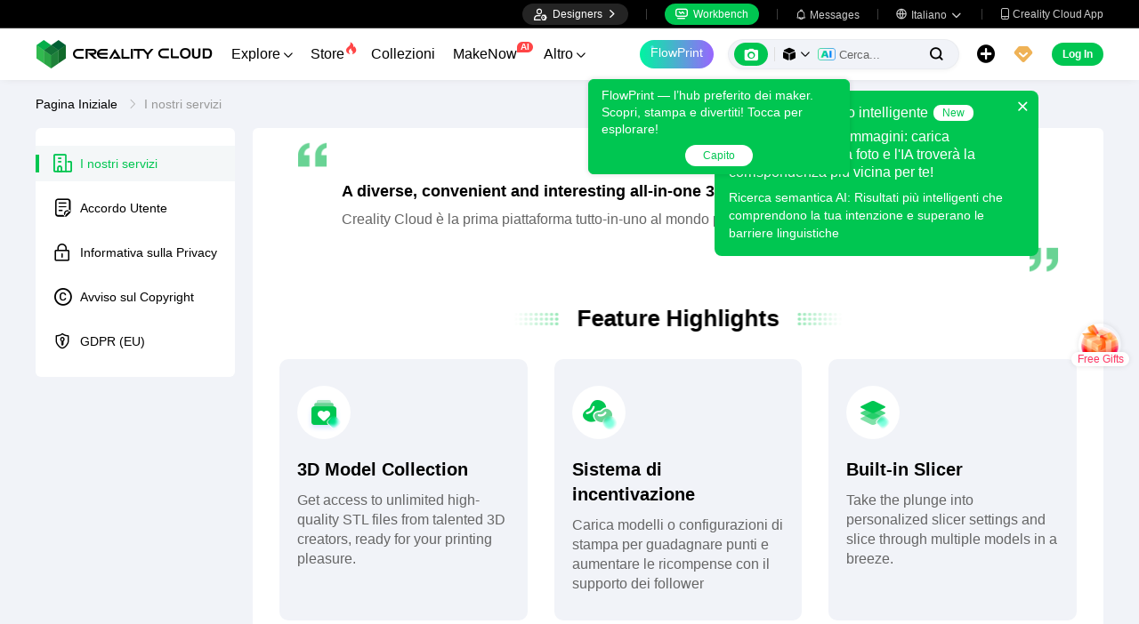

--- FILE ---
content_type: text/html; charset=utf-8
request_url: https://www.crealitycloud.com/it/policy/about
body_size: 6416
content:
<!doctype html>
<html data-n-head-ssr lang="it" data-n-head="%7B%22lang%22:%7B%22ssr%22:%22it%22%7D%7D">
  <head >
    <title>Creality Cloud | Page</title><meta data-n-head="ssr" charset="utf-8"><meta data-n-head="ssr" name="referrer" content="no-referrer"><meta data-n-head="ssr" name="expires" content="Wed,01 Jan 2025 00:00:00 GMT"><meta data-n-head="ssr" name="viewport" content="width=device-width,initial-scale=1.0,maximum-scale=1.0,user-scalable=no"><meta data-n-head="ssr" name="p:domain_verify" content="37eeba1d235393b86b05e09ae7bda18d"><meta data-n-head="ssr" name="google-site-verification" content="pqPpdcgB-t-LexROf8iG8opVtNQ5zMZR8V4bPciv_Bo"><meta data-n-head="ssr" name="yandex-verification" content="ef10e47a92aac544"><meta data-n-head="ssr" name="facebook-domain-verification" content="tjqcxyy2hywg4pi8boq6ystb1yvg4m"><meta data-n-head="ssr" name="robots" content="index,follow"><meta data-n-head="ssr" data-hid="keywords" name="keywords" content="Creality Cloud, 3D printing, 3D printer, 3d printing software, 3d models"><meta data-n-head="ssr" data-hid="description" name="description" content="Explore the world of 3D printing with Creality Cloud."><meta data-n-head="ssr" data-hid="twitter:card" name="twitter:card" content="summary"><meta data-n-head="ssr" data-hid="twitter:site" name="twitter:site" content="@crealitycloud"><meta data-n-head="ssr" data-hid="twitter:title" name="twitter:title" content="Creality Cloud | Page"><meta data-n-head="ssr" data-hid="twitter:image" name="twitter:image" content="https://pic2-cdn.creality.com/crealityWebStaticImg/down-app-pc/head-logo-zh.png"><meta data-n-head="ssr" data-hid="twitter:description" name="twitter:description" content="Explore the world of 3D printing with Creality Cloud."><meta data-n-head="ssr" data-hid="og:site_name" property="og:site_name" content="Creality Cloud | Page"><meta data-n-head="ssr" data-hid="og:type" property="og:type" content="website"><meta data-n-head="ssr" data-hid="og:url" property="og:url" content="https://www.crealitycloud.com"><meta data-n-head="ssr" data-hid="og:title" property="og:title" content="Creality Cloud | Page"><meta data-n-head="ssr" data-hid="og:description" property="og:description" content="Explore the world of 3D printing with Creality Cloud."><meta data-n-head="ssr" data-hid="og:image" property="og:image" content="https://pic2-cdn.creality.com/crealityWebStaticImg/down-app-pc/head-logo-zh.png"><meta data-n-head="ssr" data-hid="fb:pages" name="fb:pages" content="2567719713466612"><link data-n-head="ssr" rel="icon" type="image/x-icon" href="/favicon.ico"><link data-n-head="ssr" rel="dns-prefetch" href="https://pic2-cdn.creality.com/"><link data-n-head="ssr" rel="dns-prefetch" href="https://pic-cdn.creality.com/"><link data-n-head="ssr" rel="dns-prefetch" href="https://video2-cdn.creality.com/"><link data-n-head="ssr" rel="canonical" href="https://www.crealitycloud.com/it/policy/about"><link data-n-head="ssr" rel="alternate" href="https://www.crealitycloud.com/policy/about" hreflang="en"><link data-n-head="ssr" rel="alternate" href="https://www.crealitycloud.com/es/policy/about" hreflang="es"><link data-n-head="ssr" rel="alternate" href="https://www.crealitycloud.com/de/policy/about" hreflang="de"><link data-n-head="ssr" rel="alternate" href="https://www.crealitycloud.com/fr/policy/about" hreflang="fr"><link data-n-head="ssr" rel="alternate" href="https://www.crealitycloud.com/nl/policy/about" hreflang="nl"><link data-n-head="ssr" rel="alternate" href="https://www.crealitycloud.com/it/policy/about" hreflang="it"><link data-n-head="ssr" rel="alternate" href="https://www.crealitycloud.com/tr/policy/about" hreflang="tr"><link data-n-head="ssr" rel="alternate" href="https://www.crealitycloud.com/ro/policy/about" hreflang="ro"><link data-n-head="ssr" rel="alternate" href="https://www.crealitycloud.com/pt/policy/about" hreflang="pt"><link data-n-head="ssr" rel="alternate" href="https://www.crealitycloud.com/ar/policy/about" hreflang="ar"><link data-n-head="ssr" rel="alternate" href="https://www.crealitycloud.com/ru/policy/about" hreflang="ru"><link data-n-head="ssr" rel="alternate" href="https://www.crealitycloud.com/ja/policy/about" hreflang="ja"><link data-n-head="ssr" rel="alternate" href="https://www.crealitycloud.com/ko/policy/about" hreflang="ko"><link data-n-head="ssr" rel="alternate" href="https://www.crealitycloud.com/policy/about" hreflang="x-default"><script data-n-head="ssr" src="https://challenges.cloudflare.com/turnstile/v0/api.js" type="text/javascript" async></script><script data-n-head="ssr" data-hid="theme-init" type="text/javascript" charset="utf-8">
            (function() {
            const darkModeStorage = localStorage.getItem('darkMode')
      const mediaQuery = window.matchMedia('(prefers-color-scheme: dark)')

      let darkMode = false
      if (darkModeStorage) {
        darkMode = darkModeStorage === 'true'
      } else {
        darkMode = mediaQuery.matches
      }
        if (darkMode) {
        document.documentElement.classList.add('cc--darkmode')
        }

            })();
          </script><script data-n-head="ssr" type="application/ld+json">{"@context":"https://schema.org","@type":"Organization","url":"https://www.crealitycloud.com/policy/about","logo":"https://www.crealitycloud.com/_nuxt/img/fcdc32b.png?x-oss-process=image/resize,m_fill,h_30,w_179/format,webp","sameAs":["https://www.youtube.com/channel/UC2uuVfyi9MH-Xp3XJq5RhnA","https://www.facebook.com/CrealityCloudApp","https://www.reddit.com/r/CrealityCloud/","https://www.instagram.com/creality_cloud/","https://twitter.com/CrealityCloud"]}</script><link rel="stylesheet" href="/_nuxt/18608c8ca4516613b333.css"><link rel="stylesheet" href="/_nuxt/bf6f83a0cc6b31e9f478.css">
  </head>
  <body >
    <div data-server-rendered="true" id="__nuxt"><div id="__layout"><div id="app" style="--padding-top:90px;"><img src="https://pic2-cdn.creality.com/logo/logo.webp" width="0" height="0" alt="Creality Cloud - A diverse, convenient, interesting all-in-one 3D printing platform" class="seo-image"> <!----> <!----> <div class="com-header_container" style="--width:px;--padding:40px;transform:translateY(0);"><div class="top-head"><div class="top-left flex-start-item-center"><!----></div> <div class="top-right flex-end-item-center"><span><div role="tooltip" id="el-popover-1378" aria-hidden="true" class="el-popover el-popper designers-popover" style="width:144pxpx;display:none;"><!----> <ul class="upload-list_comp it"><li><!----> <span class="text">Designer Space</span></li><li><!----> <span class="text">Influencer Club</span></li></ul></div><span class="el-popover__reference-wrapper"><div class="designers-box flex-start-item-center"><i class="iconfont"></i> 
          Designers
          <i class="iconfont arrow"></i></div></span></span> <div class="top-head-left-line"></div> <div class="workbench flex-item-center"><i class="iconfont"></i> 
        Workbench
      </div> <!----> <div class="top-head-left-line"></div> <div class="msg-icon"><i class="iconfont"></i> <span class="msg-icon_text">Messages</span> <!----></div> <span><div role="tooltip" id="el-popover-4832" aria-hidden="true" class="el-popover el-popper download-popover " style="width:300px;display:none;"><!----><!----> </div><span class="el-popover__reference-wrapper"><div class="language"><i class="iconfont global"></i> <span class="text">Italiano </span> <i class="iconfont arrow"></i></div></span></span> <a href="/it/downloads/creality-cloud-app" class="download"><i class="iconfont">
          
        </i> <span class="text">Creality Cloud App</span></a></div></div> <div class="content flex-between-center"><div class="header-left flex-item-center"><a href="/it" class="nuxt-link-active logo logo-name_other"><div class="images_comp flex-justify-center" data-v-1fbabcbe><!----> <picture style="width: 100%" data-v-1fbabcbe><source srcset="/_nuxt/img/1946550.png?x-oss-process=image/resize,m_fill,h_34,w_200/format,webp/ignore-error,1" type="image/webp" data-v-1fbabcbe> <img src="/_nuxt/img/1946550.png?x-oss-process=image/resize,m_fill,h_34,w_200/format,webp/ignore-error,1" alt="Creality Cloud 3D Printing" class="image_mode model" style="width:200px;object-fit:cover;" data-v-1fbabcbe></picture> </div></a> <div id="compHeaderNavList" class="nav-box flex-item-center"><span class="nav-item">
            Explore
            <i class="iconfont">
              
            </i></span><span class="nav-item have-corner-item">
            Store
            <i class="iconfont hot-icon"></i></span><a href="/it/collection" class="nav-item"><span>
              Collezioni
              <!----></span> <!----></a><span class="nav-item have-corner-item">
            MakeNow
            <i class="ai-corner ai-icon" data-v-4344c3cf>AI</i></span><a href="/it/contest" class="nav-item"><span>
              Contests
              <!----></span> <!----></a><a href="/it/leaderboard?type=model" class="nav-item"><span>
              Leaderboard
              <i class="iconfont">
              </i></span> <!----></a><a href="/it/community/post" class="nav-item"><span>
              Comunità
              <!----></span> <!----></a><a href="/it/product" class="nav-item"><span>
              Products
              <i class="iconfont">
              </i></span> <!----></a><a href="/it/downloads" class="nav-item"><span>
              Downloads
              <i class="iconfont">
              </i></span> <!----></a><a href="/it/blog/all?source=1" class="nav-item"><span>
              Blogs
              <!----></span> <!----></a></div></div> <div id="compHeaderRight" class="header-right flex-end-item-center"><span><div role="tooltip" id="el-popover-1191" aria-hidden="true" class="el-popover el-popper classic-popover-class" style="width:autopx;display:none;"><!----><div class="classic-popover-content"><p>FlowPrint — l’hub preferito dei maker. Scopri, stampa e divertiti! Tocca per esplorare!</p> <div class="classic-popover-content-btn"><div class="base-confirm-btn">
              Capito
            </div></div></div></div><span class="el-popover__reference-wrapper"><div class="base-border-btn switch-creality-cloud">
            FlowPrint
          </div></span></span> <div class="nav-search searchKeywordByClass el-input el-input-group el-input-group--prepend el-input--suffix type-active-search"><div class="el-input-group__prepend"><div class="ai-box-container"><div class="ai-icon-box flex-center"><div class="ai-icon flex-center"><i class="iconfont"></i></div> <div class="ai-icon-btn"></div></div> <!----></div> <!----> <!----> <div class="search-content" style="display:none;"><div class="comp-search-content hideSearch"><!----> <!----></div></div> <div class="pic-search-content" style="display:none;"><div id="pic-search-container"><div class="pic-search-header flex-between-center"><span>Attraverso il modello di ricerca di immagini</span> <i class="el-icon-close"></i></div> <div class="pic-upload-box"><div class="upload-search-pic"><div tabindex="0" class="el-upload el-upload--text"><div class="el-upload-dragger"><div class="pic-search-input"><!----> <div class="pic-search-top flex-column-center"><i class="iconfont"></i> <div class="text">
            Trascina l'immagine qui
            </div> <div class="upload-btn">Fai clic per caricare</div></div> <div class="pic-search-bottom"><div class="el-divider el-divider--horizontal"><div class="el-divider__text is-center">or</div></div> <div class="flex-between-center"><div class="el-input"><!----><input type="text" autocomplete="off" placeholder="Incolla il link dell'immagine" class="el-input__inner"><!----><!----><!----><!----></div> <div class="btn">
              Cerca
            </div></div></div></div></div><input type="file" name="file" accept="image/*" class="el-upload__input"></div></div></div></div></div> <div class="big-pic-content" style="display:none;"><div class="show-pic"></div></div></div><input type="text" autocomplete="off" placeholder="Cerca..." class="el-input__inner"><!----><span class="el-input__suffix"><span class="el-input__suffix-inner"><!----> <i class="iconfont el-input__icon"></i><!----><!----><!----><!----></span><!----></span><!----><!----></div> <span><div role="tooltip" id="el-popover-8210" aria-hidden="true" class="el-popover el-popper upload-popover" style="width:290px;display:none;"><!----> <ul class="upload-list_comp it"><li class="create-model"><i class="iconfont"></i> <span class="text">Carica Modelli</span></li><li class="create-post"><i class="iconfont"></i> <span class="text">Add a Make</span></li><li><i class="iconfont">&#xe6b9;</i> <span class="text">Slice Caricati</span></li></ul></div><span class="el-popover__reference-wrapper"><div class="upload flex-start-item-center"><i class="iconfont"></i></div></span></span> <!----> <div style="display:;"><span><div role="tooltip" id="el-popover-5427" aria-hidden="true" class="el-popover el-popper vip-popover" style="width:300px;display:none;"><!----> <div class="member-center_comp"><div class="member-header"><p class="name"></p> <p class="desc"></p> <span class="icon"></span></div> <div class="member-list"> <div class="btn text-center">
      Upgrade to Premium
    </div></div></div></div><span class="el-popover__reference-wrapper"><div currency="$" vip-min-day-of-price="0" class="nav-vip-box-container"><i class="vip iconfont"></i></div></span></span></div> <div class="workbench flex-item-center overflow-workbench it" style="display:none;"><i class="iconfont"></i> 
        Workbench
      </div> <!----> <span class="btn login-btn text-center">
          Log In
        </span> <div class="confirm-dialog_comp"><div class="el-dialog__wrapper" style="display:none;"><div role="dialog" aria-modal="true" aria-label="dialog" class="el-dialog message-confirm-dialog logout-dialog" style="margin-top:15vh;"><div class="el-dialog__header"><div class="message-confirm-dialog-title">
          
        </div><button type="button" aria-label="Close" class="el-dialog__headerbtn"><i class="el-dialog__close el-icon el-icon-close"></i></button></div><!----><div class="el-dialog__footer"><div class="confirm-body-btns"><button type="button" class="el-button cancel-btn el-button--default is-round"><!----><!----><span>
            
          </span></button> <button type="button" class="el-button el-button--primary is-round"><!----><!----><span>
            
          </span></button></div></div></div></div></div></div></div> <div class="drawer-container" style="height:0px;"><!----> <div class="header-modal-drawer flex-base" style="display:none;" data-v-4e7566b4><div class="quick-links-content" data-v-4e7566b4><p class="lable-title" data-v-4e7566b4>Quick links</p> <div class="quick-links-item it" data-v-4e7566b4>
      Per Te
    </div><div class="quick-links-item it" data-v-4e7566b4>
      Premium Free
    </div><div class="quick-links-item it" data-v-4e7566b4>
      Discounts
    </div><div class="quick-links-item it" data-v-4e7566b4>
      Coupons
    </div><div class="quick-links-item it" data-v-4e7566b4>
      Exclusive
    </div><div class="quick-links-item it" data-v-4e7566b4>
      Multicolor
    </div> <div class="line" data-v-4e7566b4></div> <div class="other-link-item it" data-v-4e7566b4>
      Leaderboard
    </div><div class="other-link-item it" data-v-4e7566b4>
      Designers
    </div><div class="other-link-item it" data-v-4e7566b4>
      Makers Tools
    </div></div> <div class="categories-content" data-v-4e7566b4><p class="lable-title cate-t" data-v-4e7566b4>All Categories</p> <div class="categories-list" data-v-4e7566b4><span class="lable" data-v-4e7566b4> All Categories</span></div> </div> <div class="trending-search-content" data-v-4e7566b4><p class="lable-title" data-v-4e7566b4>Popular searches</p> <!----></div></div> <!----> <!----></div> <div class="active-hover-content" style="left:nullpx;display:none;"><!----> <!----></div> <div class="flex-item-center"><div class="head-h5-navigation"><div class="line one"></div> <div class="line two"></div> <div class="line three"></div></div> <a href="/it" class="head-h5-logo flex-between-center"><img src="/_nuxt/img/b96c62d.png" alt="Creality Cloud" class="logo-img"> <span class="logo-name">Creality Cloud</span></a></div> <div class="head-h5-right-box flex-item-center"><!----> <!----> <!----> <div class="head-h5-login-btn">
      Log In
    </div></div> <div class="head-h5-search-panel"><div class="head-h5-search-input el-input el-input-group el-input-group--append el-input--suffix"><!----><input type="text" autocomplete="off" placeholder="Cerca..." class="el-input__inner"><!----><span class="el-input__suffix"><span class="el-input__suffix-inner"><!----> <div class="pic-search flex-center"><i class="iconfont"></i></div> <i class="iconfont el-input__icon"></i><!----><!----><!----><!----></span><!----></span><div class="el-input-group__append"><div class="pic-search-content" style="display:none;"><div id="pic-search-container"><div class="pic-search-header flex-between-center"><span>Attraverso il modello di ricerca di immagini</span> <i class="el-icon-close"></i></div> <div class="pic-upload-box"><div class="upload-search-pic"><div tabindex="0" class="el-upload el-upload--text"><div class="el-upload-dragger"><div class="pic-search-input"><!----> <div class="pic-search-top flex-column-center"><i class="iconfont"></i> <div class="text">
            Trascina l'immagine qui
            </div> <div class="upload-btn">Fai clic per caricare</div></div> <div class="pic-search-bottom"><div class="el-divider el-divider--horizontal"><div class="el-divider__text is-center">or</div></div> <div class="flex-between-center"><div class="el-input"><!----><input type="text" autocomplete="off" placeholder="Incolla il link dell'immagine" class="el-input__inner"><!----><!----><!----><!----></div> <div class="btn">
              Cerca
            </div></div></div></div></div><input type="file" name="file" accept="image/*" class="el-upload__input"></div></div></div></div></div></div><!----></div></div> <!----> <div class="h5-menu-list-comp" style="display:none;"><a href="/it/model-category/3d-print-all" class="nav-item">
        Explore
      </a><div class="nav-item">
        Store
      </div><a href="/it/collection" class="nav-item">
        Collezioni
      </a><div class="nav-item">
        FlowPrint
      </div><a href="/it/contest" class="nav-item">
        Contests
      </a><a href="/it/leaderboard?type=model" class="nav-item">
        Leaderboard
      </a><a href="/it/community/post" class="nav-item">
        Comunità
      </a><a href="/it/product" class="nav-item">
        Products
      </a><a href="/it/downloads" class="nav-item">
        Downloads
      </a><a href="/it/blog/all?source=1" class="nav-item">
        Blogs
      </a><div class="nav-item">
        Help Center
      </div><a href="/it/designer/partnership" class="nav-item">
        Designer Partnership Program
      </a><a href="/it/join-influencer-club" class="nav-item">
        Influencer Club
      </a></div> <!----></div> <div class="app-content"><!----> <div class="policy_container"><div aria-label="Breadcrumb" role="navigation" class="el-breadcrumb"><span class="el-breadcrumb__item"><span role="link" class="el-breadcrumb__inner is-link">
      Pagina Iniziale
    </span><span role="presentation" class="el-breadcrumb__separator"></span></span> <!----> <!----> <!----> <span class="el-breadcrumb__item"><span role="link" class="el-breadcrumb__inner">
      I nostri servizi
    </span><span role="presentation" class="el-breadcrumb__separator"></span></span> <!----></div> <div class="policy-content"><div class="policy-sidebar"><a href="/it/policy/about" aria-current="page" class="policy-item about-us-icon nuxt-link-exact-active nuxt-link-active active">
        I nostri servizi
      </a> <a href="/it/policy/user-agreement" class="policy-item protocol-icon">
        Accordo Utente
      </a> <a href="/it/policy/privacy-policy" class="policy-item privacy-icon">
        Informativa sulla Privacy
      </a> <a href="/it/policy/copyright" class="policy-item copyright-icon">
        Avviso sul Copyright
      </a> <a href="/it/policy/gdpr" class="policy-item gdpr-icon">
        GDPR (EU)
      </a></div> <div class="policy-main"><!----> <!----> <!----> <div class="policy-header">I nostri servizi</div> <!----> <!----></div></div></div></div> <!----> <!----> <div style="display:none;"></div> <!----><!----><!----><!----><!----><!----><!----><!----><!----><!----><!----><!----><!----><!----><!----><!----><!----><!----><!----><!----><!----> <div class="el-dialog__wrapper comp-dialog" style="display:none;"><div role="dialog" aria-modal="true" aria-label="Access selection" class="el-dialog" style="margin-top:15vh;width:500px;"><div class="el-dialog__header"><span class="el-dialog__title">Access selection</span><button type="button" aria-label="Close" class="el-dialog__headerbtn"><i class="el-dialog__close el-icon el-icon-close"></i></button></div><!----><!----></div></div> <div class="el-dialog__wrapper dtc-config-dialog comp-dialog" style="display:none;"><div role="dialog" aria-modal="true" aria-label="Creality Official Store" class="el-dialog" style="margin-top:15vh;width:860px;"><div class="el-dialog__header"><span class="el-dialog__title">Creality Official Store</span><button type="button" aria-label="Close" class="el-dialog__headerbtn"><i class="el-dialog__close el-icon el-icon-close"></i></button></div><!----><!----></div></div> <!----> <div class="el-dialog__wrapper comp-dialog" style="display:none;" data-v-360ac472><div role="dialog" aria-modal="true" aria-label="dialog" class="el-dialog" style="margin-top:15vh;width:500px;"><div class="el-dialog__header"><span class="el-dialog__title"></span><button type="button" aria-label="Close" class="el-dialog__headerbtn"><i class="el-dialog__close el-icon el-icon-close"></i></button></div><!----><!----></div></div> <div class="el-dialog__wrapper comp-dialog printer-gift_dialog" style="display:none;"><div role="dialog" aria-modal="true" aria-label="dialog" class="el-dialog" style="margin-top:15vh;width:374px;"><div class="el-dialog__header"><span class="el-dialog__title"></span><!----></div><!----><!----></div></div> <div class="el-dialog__wrapper comp-dialog" style="display:none;"><div role="dialog" aria-modal="true" aria-label="Le tue informazioni personali sono state reimpostate" class="el-dialog" style="margin-top:15vh;width:400px;"><div class="el-dialog__header"><span class="el-dialog__title">Le tue informazioni personali sono state reimpostate</span><!----></div><!----><!----></div></div></div></div></div><script>window.__NUXT__=(function(a,b,c,d,e,f,g){return {layout:"default",data:[{type:"about",seoInfo:{id:b,createTime:d,positionId:d,classId:b,className:b,title:b,describe:b,keyword:b,lang:d,creatorId:d,fatherId:b,urlAlias:b,structuredApi:{"@context":"https:\u002F\u002Fschema.org","@type":"Organization",url:"https:\u002F\u002Fwww.crealitycloud.com\u002Fpolicy\u002Fabout",logo:"https:\u002F\u002Fwww.crealitycloud.com\u002F_nuxt\u002Fimg\u002Ffcdc32b.png?x-oss-process=image\u002Fresize,m_fill,h_30,w_179\u002Fformat,webp",sameAs:["https:\u002F\u002Fwww.youtube.com\u002Fchannel\u002FUC2uuVfyi9MH-Xp3XJq5RhnA","https:\u002F\u002Fwww.facebook.com\u002FCrealityCloudApp","https:\u002F\u002Fwww.reddit.com\u002Fr\u002FCrealityCloud\u002F","https:\u002F\u002Fwww.instagram.com\u002Fcreality_cloud\u002F","https:\u002F\u002Ftwitter.com\u002FCrealityCloud"]}},videoInfo:{id:"62d174faf3c7d1211a71fea1",type:1,title:"Creality Cloud ",desc:"Diverse. Convenient. Interesting.",coverPicture:"https:\u002F\u002Fpic2-cdn.creality.com\u002FaboutCreality\u002Fimgs\u002F259cd222989e966030570e6990375e1d",linkId:"64c9e57130c859754ebc40c7",rank:d,media:[{url:"https:\u002F\u002Fpic2-cdn.creality.com\u002Fcontent\u002Fcover\u002F259cd222989e966030570e6990375e1d",type:3,video:{width:960,height:540,size:9457607,id:"ef530b8030f271eebff687c7361c0102",defaultUrl:f,definition:g,urls:[{url:f,definition:g}],gifCover:b,Status:"Normal",duration:87.808},width:1570,height:860}]}}],fetch:{},error:a,state:{lang:14,locale:"it",userInfo:a,isLogin:c,aliyunInfo:{},checkAuth:a,openSubmit:c,voteBtn:c,bricsOpen:e,showBirthday:c,msgCount:{},appConfig:a,appConfigVer:b,allPrintList:[],pipStatus:c,playStatus:e,softCategoryList:[],storePrintList:[],storeSeriesList:[],storeLasterList:[],storeScanList:[],storeCfsList:[],headReconCollection:[],headReconModeler:[],softDocumentInfo:{},otaList:[],scaleXInfo:a,scaleYInfo:a,scaleZInfo:a,signInSuccess:c,checkInDays:d,productClassList:[],blogClassList:[],modalClassList:[],privileges:[],productBannerList:[],gadgetsBannerList:[],linkInfo:{},allQrList:[],videoDeviceName:b,vipRightsList:[],hotSearchWord:[],hotTagsWord:[],communitySortMap:[],communityRightBanner:[],communityRecommendTag:[],commonlyPrinterList:[],anthology:{},ossInfo:{},channelActiveList:[],channelHotGroupData:{},cartList:[],cartData:{},cartRequest:c,pushConfig:a,topToHeight:90,showBindEmail:a,systemUpgrade:a,greyState:a,blogRegisterSensors:b,isVipModelNew:c,isCouponModelNew:c,newlyTimes:{},sliceEngineVersion:"3.0.0",currClickType:b,hotPrinterList:a,modelAuthorList:[],leaderboardList:a,zipDownloadProgress:[],userQueryParams:b,sgRequestId:b,missionCenterPageSeoInfo:a,memberNumVal:{},targetAccount:a,jumpMakerNowAction:d,makenowCount:{},isIframeCreality:c,reportStayTime:c,isClickLeave:c,searchId:b,specialUserList:[],makenowContestPageConfig:a,contestPageData:{pageData:{}},modelDetail:{modelResult:{}},modelListPageData:{pageData:{}},pageData:{pageData:{}},productPageData:{pageData:{}},searchListPageData:{pageData:{}},theme:{darkMode:c},userPage:{pageData:{}},i18n:{routeParams:{}},jwtToken:a},serverRendered:e,routePath:"\u002Fit\u002Fpolicy\u002Fabout",config:{_app:{basePath:"\u002F",assetsPath:"\u002F_nuxt\u002F",cdnURL:a}},__i18n:{langs:{}}}}(null,"",false,0,true,"https:\u002F\u002Fvod2.crealitycloud.com\u002Fef530b8030f271eebff687c7361c0102\u002F6d001577401446909a01c7255d92d646-27e3d965c0fd2335633c26cbb8662cbf-ld.mp4","LD"));</script><script src="/_nuxt/f7c28949186661781154.js" defer></script><script src="/_nuxt/9b1b827f531db730530d.js" defer></script><script src="/_nuxt/0d9cf7472be3f52b04fc.js" defer></script><script src="/_nuxt/24de0149fad794a0fe28.js" defer></script><script src="/_nuxt/8cc2e122fc87f625b48a.js" defer></script>
  <script defer src="https://static.cloudflareinsights.com/beacon.min.js/vcd15cbe7772f49c399c6a5babf22c1241717689176015" integrity="sha512-ZpsOmlRQV6y907TI0dKBHq9Md29nnaEIPlkf84rnaERnq6zvWvPUqr2ft8M1aS28oN72PdrCzSjY4U6VaAw1EQ==" data-cf-beacon='{"rayId":"9c08a76fdbe6a3ae","version":"2025.9.1","serverTiming":{"name":{"cfExtPri":true,"cfEdge":true,"cfOrigin":true,"cfL4":true,"cfSpeedBrain":true,"cfCacheStatus":true}},"token":"01f096d0466d4d2caa5c382629772405","b":1}' crossorigin="anonymous"></script>
</body>
</html>


--- FILE ---
content_type: text/css; charset=UTF-8
request_url: https://www.crealitycloud.com/_nuxt/bf6f83a0cc6b31e9f478.css
body_size: 4799
content:
.protocol-container{padding:30px;font-size:16px;line-height:22px}.protocol-container h4{color:var(--theme-black-white);font-weight:700;margin-bottom:10px;word-break:break-word}.protocol-container h4 a{color:#00c651}.protocol-container p{color:var(--color-666);margin-bottom:10px;word-break:break-word}.protocol-container p a,.protocol-container p span{color:#00c651}.protocol-container .indent1{padding-left:11px}.protocol-container .indent2{padding-left:15px}.base_container[data-v-b6904f9a]{display:flex;align-items:center;justify-content:flex-start;flex-direction:column}.base_page[data-v-b6904f9a]{max-width:1200px;min-width:750px}.flex_list[data-v-b6904f9a]{display:flex;align-items:flex-start;justify-content:flex-start;flex-direction:row;flex-wrap:wrap}.full_bg[data-v-b6904f9a],.full_icon[data-v-b6904f9a]{background-size:100%;background-position:50%;background-repeat:no-repeat}.com-sticky-wrap[data-v-b6904f9a]{position:sticky;top:var(--HeaderToHeight,46px);z-index:101;transition:top .3s ease-in-out}.full_icon[data-v-b6904f9a]{display:inline-block}.input_placeholder input[data-v-b6904f9a]::-webkit-input-placeholder{color:var(--font-color-light)}.input_placeholder input[data-v-b6904f9a]:-moz-placeholder,.input_placeholder input[data-v-b6904f9a]::-moz-placeholder{color:var(--font-color-light)}.input_placeholder input[data-v-b6904f9a]:-ms-input-placeholder{color:var(--font-color-light)}.input_placeholder textarea[data-v-b6904f9a]::-webkit-input-placeholder{color:var(--font-color-light)}.input_placeholder textarea[data-v-b6904f9a]:-moz-placeholder,.input_placeholder textarea[data-v-b6904f9a]::-moz-placeholder{color:var(--font-color-light)}.input_placeholder textarea[data-v-b6904f9a]:-ms-input-placeholder{color:var(--font-color-light)}.selectZindex800[data-v-b6904f9a]{z-index:800!important}@keyframes upMove-b6904f9a{0%{transform:translateY(80px);opacity:0}to{transform:translateY(0);opacity:1}}@keyframes downMove-b6904f9a{0%{transform:translateY(-50px);opacity:0}to{transform:translateY(0);opacity:1}}[data-v-b6904f9a]:export{theme:#00c651;topHeight:var(--HeaderToHeight,46px)}.privacy-container .agreement-protocol-wrap[data-v-b6904f9a]{font-size:16px;background-color:var(--theme-white-black);line-height:24px;padding:20px 20px 0}.privacy-container .product-protocol-wrap[data-v-b6904f9a]{padding:20px;font-size:16px}.privacy-container .product-protocol-wrap .page-title[data-v-b6904f9a]{font-size:20px;line-height:22px;font-weight:700;margin-bottom:6px;margin-top:12px;color:var(--font-color-black)}.privacy-container .product-protocol-wrap .qianyan-title[data-v-b6904f9a]{color:var(--font-color-black)}.privacy-container .product-protocol-wrap .date-div[data-v-b6904f9a]{font-size:14px}.privacy-container .product-protocol-wrap .date-div.valid-time[data-v-b6904f9a]{margin-bottom:10px}.privacy-container .product-protocol-wrap .font-16[data-v-b6904f9a]{font-size:16px}.privacy-container .product-protocol-wrap .font-15[data-v-b6904f9a]{font-size:15px}.privacy-container .product-protocol-wrap .font-14[data-v-b6904f9a]{font-size:14px}.privacy-container .product-protocol-wrap .indent[data-v-b6904f9a]{text-indent:16px}.privacy-container .product-protocol-wrap .bold[data-v-b6904f9a]{font-weight:700}.privacy-container .product-protocol-wrap .title1[data-v-b6904f9a]{margin-bottom:5px;margin-top:8px}.privacy-container .product-protocol-wrap .tint[data-v-b6904f9a]{color:var(--font-color-black)}.privacy-container .product-protocol-wrap .tint a[data-v-b6904f9a]{color:#00c651}.privacy-container .product-protocol-wrap .tint a[data-v-b6904f9a]:hover{color:#00bb4c;text-decoration:underline}.copyright-container{padding:30px;font-size:14px;line-height:22px}.copyright-container h4{font-weight:700;color:var(--theme-black-white);margin-bottom:10px;word-break:break-word}.copyright-container p{color:var(--color-666);margin-bottom:10px;word-break:break-word}.copyright-container p a,.copyright-container p span{color:#00c651}.copyright-container .indent1{padding-left:28px}.about-us-video_comp{width:100%;height:100%}.about-us-video_comp .about-us-video{overflow:hidden;background:var(--theme-black-white);position:relative;cursor:pointer}.about-us-video_comp .about-us-video,.about-us-video_comp .about-us-video .about-us-video-xml{border-radius:16px;width:100%;height:100%}.about-us-video_comp .about-us-video .about-us-video-cover,.about-us-video_comp .about-us-video .play-btn{position:absolute;top:0;left:0;width:100%;height:100%}.about-us-video_comp .about-us-video .play-btn{background:rgba(0,0,0,.3);display:flex;align-items:center;justify-content:center}.about-us-video_comp .about-us-video .play-btn>i{font-size:44px;color:var(--theme-white-black)}.featured_comp .featured{width:calc(33.33333% - 20px);border-radius:10px;padding:30px 20px;margin-bottom:30px;margin-right:30px;transition:all .3s}.featured_comp .featured:nth-child(3n+3){margin-right:0}.featured_comp .featured:hover{background-color:#00c651!important}.featured_comp .featured:hover .icon{background-color:var(--theme-white-black)}.featured_comp .featured:hover .desc,.featured_comp .featured:hover .title{color:var(--theme-white-black)}.featured_comp .featured .icon{display:block;width:60px;height:60px;border-radius:60px;background-size:cover;margin-bottom:20px}.featured_comp .featured .title{font-size:20px;font-weight:700;line-height:28px;margin-bottom:10px}.featured_comp .featured .desc{font-size:16px;color:var(--color-666);line-height:22px}.about-us-container{padding:30px 30px 0}.about-us-container .introduction{padding:30px 70px;border-radius:6px;position:relative}.about-us-container .introduction .title{font-size:18px;font-weight:700;line-height:22px;margin-bottom:10px}.about-us-container .introduction .desc{font-size:16px;line-height:22px;color:var(--color-666);margin-bottom:5px}.about-us-container .introduction:after,.about-us-container .introduction:before{content:"";width:34px;height:31px;background-size:34px 31px;position:absolute}.about-us-container .introduction:after{background-image:url([data-uri]);right:20px;bottom:-15px}.about-us-container .introduction:before{background-image:url([data-uri]);left:20px;top:-15px}.about-us-container .feature{display:inline-block;font-size:26px;font-weight:700;margin-top:50px;margin-bottom:30px;position:relative;left:50%;transform:translate3d(-50%,0,0);z-index:19}.about-us-container .feature:after,.about-us-container .feature:before{content:"";width:52px;height:16px;background-size:52px 16px;position:absolute;top:50%;margin-top:-8px}.about-us-container .feature:before{left:-72px;background-image:url([data-uri])}.about-us-container .feature:after{right:-72px;background-image:url([data-uri])}.about-us-container .video-wrapper{width:100%;height:517px;border-radius:10px;overflow:hidden}.about-us-container .information{display:flex;align-items:flex-start;justify-content:space-between;flex-wrap:wrap;margin-top:30px}.about-us-container .information .tel{width:460px;margin-bottom:20px}.about-us-container .information .tel .email,.about-us-container .information .tel .phone{width:100%;height:54px;line-height:54px;padding:0 30px;border-radius:8px;background:var(--lowest-bg-color);overflow:hidden;display:flex;align-items:center;justify-content:flex-start}.about-us-container .information .tel .email .iconfont{font-size:16px;color:#00c651}.about-us-container .information .tel .phone{margin-top:20px}.about-us-container .information .tel .phone .iconfont{font-size:18px;color:#00c651}.about-us-container .information .tel .text{font-size:16px;color:var(--theme-black-white);margin-left:20px}.about-us-container .information .tel .value{flex:1;font-size:16px;text-align:right;font-weight:700;color:var(--theme-black-white)}.about-us-container .information .qr{display:flex;align-items:flex-start;justify-content:space-between}.about-us-container .information .qr .app,.about-us-container .information .qr .wechat{width:110px;display:flex;align-items:center;justify-content:center;flex-direction:column}.about-us-container .information .qr .icon{width:110px;height:110px;background-color:var(--theme-white-black);background-repeat:no-repeat;background-position:50%;background-size:100%;margin-bottom:12px;border-radius:4px;box-shadow:0 0 10px 0 rgba(var(--theme-black-white2),.1)}.about-us-container .information .qr .wechat{margin-right:50px}.about-us-container .information .qr .wechat .icon{background-image:url(https://pic2-cdn.creality.com/crealityWebStaticImg/about-us/wechat.png)}.about-us-container.en .information .qr .app .text,.about-us-container.en .information .qr .wechat .text,.about-us-container.fr .information .qr .app .text,.about-us-container.fr .information .qr .wechat .text{font-size:12px;text-align:center}.com-sticky-wrap{position:sticky;top:var(--HeaderToHeight,46px);z-index:101;transition:top .3s ease-in-out}.gdpr-wrap{font-size:16px;background-color:var(--theme-white-black);line-height:24px;color:var(--font-color-dark);padding:20px 20px 0}.gdpr-wrap .margin-top10{margin-top:10px}.gdpr-wrap .page-title{font-size:16px;font-weight:700;color:var(--theme-black-white);margin-top:10px}.gdpr-wrap h4{margin-top:10px}.gdpr-wrap .blue-text{color:#00c651}.base_container{display:flex;align-items:center;justify-content:flex-start;flex-direction:column}.base_page{max-width:1200px;min-width:750px}.flex_list{display:flex;align-items:flex-start;justify-content:flex-start;flex-direction:row;flex-wrap:wrap}.full_bg,.full_icon{background-size:100%;background-position:50%;background-repeat:no-repeat}.com-sticky-wrap,.policy_container .policy-content .policy-sidebar{position:sticky;top:var(--HeaderToHeight,46px);z-index:101;transition:top .3s ease-in-out}.full_icon{display:inline-block}.input_placeholder input::-webkit-input-placeholder{color:var(--font-color-light)}.input_placeholder input:-moz-placeholder,.input_placeholder input::-moz-placeholder{color:var(--font-color-light)}.input_placeholder input:-ms-input-placeholder{color:var(--font-color-light)}.input_placeholder textarea::-webkit-input-placeholder{color:var(--font-color-light)}.input_placeholder textarea:-moz-placeholder,.input_placeholder textarea::-moz-placeholder{color:var(--font-color-light)}.input_placeholder textarea:-ms-input-placeholder{color:var(--font-color-light)}.selectZindex800{z-index:800!important}@keyframes upMove{0%{transform:translateY(80px);opacity:0}to{transform:translateY(0);opacity:1}}@keyframes downMove{0%{transform:translateY(-50px);opacity:0}to{transform:translateY(0);opacity:1}}.policy_container{min-width:750px;max-width:1200px;margin:20px auto 30px}.policy_container .policy-content{display:flex;align-items:flex-start;justify-content:flex-start}.policy_container .policy-content .policy-sidebar{background:var(--theme-white-black);border-radius:6px;padding:10px 0;min-width:200px}.policy_container .policy-content .policy-sidebar .policy-item{display:block;height:40px;line-height:40px;margin:10px 0;padding-left:50px;padding-right:20px;color:var(--theme-black-white);cursor:pointer;position:relative}.policy_container .policy-content .policy-sidebar .policy-item:after{content:"";width:20px;height:20px;background-size:20px 20px;background-repeat:no-repeat;position:absolute;left:20px;top:50%;margin-top:-10px;display:flex;justify-content:center;align-items:center;font-size:20px;font-family:iconfont}.policy_container .policy-content .policy-sidebar .policy-item.active,.policy_container .policy-content .policy-sidebar .policy-item:hover{color:#00c651;background-color:var(--light-grey-dark)}.policy_container .policy-content .policy-sidebar .policy-item.active:before,.policy_container .policy-content .policy-sidebar .policy-item:hover:before{content:"";width:4px;height:20px;background-color:#00c651;position:absolute;left:0;top:10px}.policy_container .policy-content .policy-sidebar .policy-item.protocol-icon:after{content:"\e603"}.policy_container .policy-content .policy-sidebar .policy-item.privacy-icon:after{content:"\e6d8"}.policy_container .policy-content .policy-sidebar .policy-item.copyright-icon:after{content:"\e6d4"}.policy_container .policy-content .policy-sidebar .policy-item.gdpr-icon:after{content:"\e833"}.policy_container .policy-content .policy-sidebar .policy-item.about-us-icon:after{content:"\e6da"}.policy_container .policy-content .policy-main{flex:1;margin-left:20px;border-radius:6px;background:var(--theme-white-black);padding-bottom:30px}.policy_container .policy-content .policy-main .policy-header{display:none;font-size:18px;font-weight:700;color:var(--theme-black-white);height:65px;line-height:65px;padding-left:30px;border-bottom:1px solid var(--light-grey-dark)}

--- FILE ---
content_type: application/javascript; charset=UTF-8
request_url: https://www.crealitycloud.com/_nuxt/75756774cd3fc6494ab9.js
body_size: 119773
content:
(this.webpackJsonp=this.webpackJsonp||[]).push([[55],{3583:function(e,t,o){"use strict";o.r(t);o(19),o(16),o(18),o(12),o(22),o(17),o(23);var r=o(4);function n(object,e){var t=Object.keys(object);if(Object.getOwnPropertySymbols){var o=Object.getOwnPropertySymbols(object);e&&(o=o.filter((function(e){return Object.getOwnPropertyDescriptor(object,e).enumerable}))),t.push.apply(t,o)}return t}t.default=function(e){for(var i=1;i<arguments.length;i++){var source=null!=arguments[i]?arguments[i]:{};i%2?n(Object(source),!0).forEach((function(t){Object(r.a)(e,t,source[t])})):Object.getOwnPropertyDescriptors?Object.defineProperties(e,Object.getOwnPropertyDescriptors(source)):n(Object(source)).forEach((function(t){Object.defineProperty(e,t,Object.getOwnPropertyDescriptor(source,t))}))}return e}({comma:",",App:"Creality Cloud App",Cancel:"Cancel",CancelCollection:"Remove from favorites",Collection:"Favorite",Confirm:"Confirm",Create:"Create",Default:"Default",Desc:"Description",Done:"Finito",Edit:"Edit",Day:"Day",Hour:"Hour",Min:"Min",Sec:"Sec",loadPageFailed:"Unable to load the page, please try again later.",viewAll:"View All",Block:"Blocca",confirm_block_user:"Sei sicuro di voler bloccare {userName}? Dopo il blocco, questo utente non potrà commentare, inviarti messaggi o menzionarti. Puoi sbloccarlo in qualsiasi momento da Impostazioni > Privacy.",model_down_history:"Downloaded",model_tab_model:"Creations",model_tab_collection:"Collections",userModels_myAlbum:"Portfolios",top_send_post:"Add a Make",down_slice_tips:"Print file is being downloaded...",login_register:"Log in / Register",gift_history:"Redemption History",gift_code_num:"Redemption Code",gift_code_status:"Status",m_model_coupon_time_r:"Periodo di reclamo",gift_status_wait:"Pending Redemption",gift_status_succ:"Redeemed",gift_status_black:"Revoked",privacy_set:"Privacy Settings",privacy_content:" Adult Content (18+)",privacy_hide_model:"Hide Models",privacy_hide_model_desc:"Do not display adult models, including nudity, violence, blasphemy, or other potentially disturbing content.",privacy_blue_model:" Image Blurring",privacy_blue_model_desc:"Apply image blurring to adult models, with a pop-up prompt asking if the viewer is over 18 years old upon clicking.",privacy_show_model:"Show Models",privacy_show_model_desc:"Directly display adult models.",privacy_create_title:"Restrict content to an adult audience",privacy_create_title_desc:"Models may include nudity, violence, blasphemy, or other potentially disturbing content.",privacy_model_detail:" This 3D model contains adult content and is intended for adult viewers only. Please proceed if you are of legal age.",privacy_model_detail_no:"Do not show again",privacy_model_detail_desc:"You can adjust your privacy settings in Personal Center>Account Settings>Privacy Settings.",privacy_model_detail_btn:"I am an adult",get_device_id:"How to view the Device ID",giftPackage_placeholder_device:"Please Enter the Device ID",get_device_id_desc:'The redemption code is the Device ID for the printer. After connecting the device to the Creality Cloud app, go to the Workbench and click on the device settings icon. Navigate to the "Device Information" section on the "Local Settings" page to view the Device ID.',get_device_id_desc1:"As shown in the image below:",active_time_fixed:"Countdown",active_push_work:"Submit",active_push_work1:"Publish Your Work",active_first_place:"First Place",active_second_place:"Second Place",active_third_place:"Third Place",active_winner_place:"Winner | Winners",active_outstanding_place:"Outstanding Work",all_del_btn:"Delete All",all_del_desc:"Are you sure you want to delete all files?",tips_get_coupon:"Please check in [My Wallet - Coupons] to view.",version_updates_title:"Version Updates",version_updates_desc:"Discover what's new in the latest Creality Cloud App updates. Enhance your 3D printing experience with new features and improvements.",version_updates_key:"creality cloud, crelity cloud app, creality cloud version update",support_slice_format:"Supported Format: ",user_model_data:"Model Sales Data",user_model_data1:"Model Behavior Trends",user_model_hot:"Trending Models",user_model_hot_one:"Ranking",user_model_hot_two:"Top Search Terms",user_model_hot_three:"Bestselling Models",user_model_hot_four:"Most Downloaded Models",user_model_hot_five:"Popular Printed Models",InfluencerDescription:"Influencer Club | Earn rewards, discounts and exclusive gifts by promoting Creality Cloud on Social Media.",InfluencerKeyword:"influencer club, affiliate program, Creality Cloud",InfluencerTitle:"Influencer Club | Creality Cloud",send_make_toast:"To post a make, please upload photos or videos.",send_make_model_toast:"Please select the models to publish makes.",More:"More",Pics:" Posts",Save:"Save",Share:"Share",aboutUs_appQRcode:"Scannerizza il codice QR per scaricare la app Creality Cloud",aboutUs_companyTel:"Contact",aboutUs_email:"Email",bind_email_vip_model:"Once you have linked your email, you will receive timely notifications via email about new releases of premium models and any upcoming events.",bind_email_word:"Stay informed and be the first to know about the latest updates related to your prints, address any concerns, and participate in exciting printing activities.",bind_email_dis:"Stay updated and informed about the sales of your models.",aboutUs_functionTitle:"Caratteristiche Principali",aboutUs_hello:"Benvenuto su Creality Cloud. Puoi contattare il nostro supporto via telefono o email",aboutUs_intro1:"Creality Cloud è la prima piattaforma tutto-in-uno al mondo per la stampa 3D.",aboutUs_intro2:"É una piattaforma di creazione per la stampa 3D con una comunità in continua crescita adatta a TUTTI.",aboutUs_intro3:"Creality Cloud punta a diventare la più grande piattaforma di servizi per la stampa 3D al mondo.",aboutUs_monitoring:"Streaming via Webcam",aboutUs_phone:"Mobile",aboutUs_print:"Stampa Instantanea",aboutUs_publicAccount:"Account Ufficiale WeChat di Creality Cloud",aboutUs_remoteControl:"Controllo in Tempo Reale",aboutUs_tel:"Tel",account_cancellation_btn_text0:"Apply",account_cancellation_btn_text1:"Cancellation",account_cancellation_btn_text2:"Account Cancellation",account_cancellation_btn_text3:"Apply",account_cancellation_confirm_btn1:"Cancel",account_cancellation_confirm_btn2:"Delete Account",account_cancellation_confirm_rule1:"I agree to the ",account_cancellation_confirm_rule2:"Terms of Account Cancellation",account_cancellation_confirm_rule3:"Please read and tick to agree the Terms of Account Cancellation.",account_cancellation_confirm_text1:"Before proceeding with the permanent deletion of your Creality Cloud account, please carefully read and consider the following points:",account_cancellation_confirm_text2:"1. Once your account is deleted, all content and information you have shared on Creality Cloud will be irretrievable. This includes posts, 3D models, slice files, and your printing history, among others.",account_cancellation_confirm_text3:"",account_cancellation_confirm_text4:"2. Deleting your account will result in the permanent clearance of your account balance. This includes credits, Points, XP, and any purchased 3D models.",account_cancellation_confirm_text5:"3. After deleting your account, you will no longer be able to interact with other users on Creality Cloud. This includes activities such as commenting, liking, favoriting, and following.",account_cancellation_confirm_text6:"",account_cancellation_confirm_text7:"Please note the following conditions required for deleting your account:",account_cancellation_confirm_text8:"1. Ensure that there are no pending items associated with your account, such as unfinished CR Care+ orders or printing tasks. Please complete any pending items as prompted before applying for an account deletion.",account_cancellation_confirm_text9:"",account_cancellation_confirm_text10:"2. Remove your moderator status from all groups before proceeding with the account deletion.",account_cancellation_confirm_text11:"Thank you for your attention and understanding.",account_cancellation_confirm_text12:"Attention,",account_cancellation_confirm_tip1:"Cancellation will delete all the content in the group and all the assets in the account. Are you sure you want to cancel the account?",account_cancellation_confirm_tip2:"Cancellation will delete all the assets in the account and it won't be able to retrieve any content or information. Are you sure you want to cancel the account?",account_cancellation_confirm_tip3:"The account cancellation application initiated by you will affect the normal use of some functions. Do you still want to cancel the account?",account_cancellation_confirm_tip4:"You have initiated account cancellation and cannot use the current function. You can use the function normally by clicking [Cancel] to cancel the account cancellation.~",account_cancellation_confirm_tip5:"Your account cancellation request has been submitted on {date}. Please be patient. We will review your application within 10 working days.",account_cancellation_invalid_title1:"Account cancellation failed.",account_cancellation_invalid_title2:"You are unable to cancel your account due to the following reasons.",account_cancellation_rule_title:"Terms of Account Cancellation",account_cancellation_send_succ_t:"Request submitted",account_cancellation_success_text:"Your account has been cancelled.",account_cancellation_tips:"You have initiated account cancellation and cannot use the current function. You can use the function normally by clicking [Cancel] to cancel the account cancellation.",account_cancellation_verify_text:"For your account security, please enter the verification code that we sent to you. ",activity_moreModels:"Per Te",addMake:"Add a Make",addMakeBtn:"Add a Make",album_author:"Author",album_author_other_album:"Other Portfolios from the Author",album_cancel_collection_hint:"Are you sure you want to unfavorite this portfolio?",album_cant_del:"Unable to delete. The portfolio is in the process of approval.",album_cant_edit:"Unable to edit. The portfolio is in the process of approval.",album_content:"Content",album_content_add:"Add content",album_content_add_hint:"Add your article or post to the portfolio to better manage your content.",album_content_all:"All content",album_content_check_onlycan:"Show content that can be added.",album_content_click_add:"Add content",album_content_drag_sort:"Drag and drop to sort the content.",album_content_form:"From the Portfolio",album_content_inset_album:"Add to Portfolio",album_content_inset_album_hint:"Categorize your content into one portfolio to better manage your content.",album_content_into:"This content has been added.",album_content_into_other:"This content has been added to other portfolios.",album_content_list:"Contents",album_content_remove:"Remove from this portfolio.",album_content_remove_confirm:"Are you sure you want to remove the content from this portfolio?",album_content_remove_hint:"The content won't be deleted after being removed from this portfolio. ",album_content_reset:"Refresh",album_content_selected:"Selected",album_content_sort_comments:"Comments",album_content_sort_likes:"Likes",album_content_total:"",album_content_total_unit:" Posts",album_create_btn:"Create",album_create_btn_hint:"You haven't created any portfolio for your content. Click to create.",album_create_cover:"Cover",album_create_cover_add:"Add Cover",album_create_cover_add_hint:"Cover image size 500x500(px) best, file size no more than 5M",album_create_cover_edit:"Edit",album_create_cover_required:"Please add a cover image for this portfolio.",album_create_desc:"Description",album_create_desc_placeholder:"Describe your portfolio.",album_create_name:"Title",album_create_name_placeholder:"Add a title for this content portfolio.",album_create_name_required:"Describe your portfolio.",album_create_title:"Create Portfolio",album_delete_confirm:"Your content will be preserved when you delete this portfolio. Are you sure you want to delete this portfolio?",album_delete_hint:"Delete Portfolio",album_file_check:"View Reason",album_info_del:"Delete",album_info_desc_more:"Unfold",album_info_edit:"Edit",album_other_content:"Other contents of the portfolio",album_other_content_next:"Next post:&nbsp;",album_other_content_prev:"Previous post:&nbsp;",album_product:"Product Details",album_recommend:"Recommended",album_search_placeholder:"Enter keyword to find content",album_select_title:"Selected Portfolios",album_status_all:"All Portfolios",album_status_await:"Created",album_status_await_hint:"The portfolio has been created. You haven't added any content yet.",album_status_fail:"Failed",album_status_release:"Published",album_status_review:"Pending",allActive_activeAndGame:"Contests",allActive_activeStatus:"Status",allActive_activity:"Contests",allActive_addDeviceTip:"Please Scan the QR code  to know more about the campaign. ",allActive_all:"All",allActive_allActive:"All Contests",allActive_collections:"Collections",allActive_end:"Ended",allActive_going:"Open",allActive_review:"In rassegna",allActive_date:"Programma del concorso",allActive_submit_date:"Periodo del concorso",allActive_review_date:"Periodo di revisione",allActive_public_date:"Ora dell'annuncio",allActive_contest_models:"Modelli di concorso",allActive_hot:"Most Popular",allActive_invite:"Referral Programme",allActive_join:"Join Now",allActive_joinSuccess:"Make sure to follow the rules during the campaign.",allActive_joined:"Joined",allActive_lookDetail:"Campaign Detail",allActive_lookMyActive:"See all campaigns I have joined.",allActive_lookMyActivity:"See My Campaign",allActive_myActive:"My Events",allActive_news:"Newest",allActive_other:"Others",allActive_refflite:"Lucky Draw",allActive_see:"See more",allActive_sort:"Sort by",allActive_tipsTitle:"Successfully",allActive_title:"Know More About the Campaign",allActive_type:"Contests",allActive_wait:"Upcoming",allActive_winnerList:"Winner List",allModde:"All Models",analysis_dialog_desc:"Using this symbol slice may result in the following issues:",analysis_dialog_desc_1:"1. In the print interface, slicing list, or slicing details page, <em>the thumbnail, model, size,</em> and other information may not be displayed.",analysis_dialog_desc_2:"2. When using this sliced file for printing, you may experience inaccurate <em>printing status and progress display, as well as a lack of filament usage information</em>.",analysis_dialog_desc_3:"3. Printing with partially sliced files <em>may result in the inability to generate time-lapse video correctly</em>.",analysis_dialog_title:"This symbol indicates partially sliced files.",analysis_form_text:"From ",assessText:"Write a Review",at_user_max_count:"You can only mention 100 users at a time.",atuser_img_upload:"Uploading...",atuser_in_coment:"Mentioned you in a comment",atuser_in_content:"Mentioned you in a post",atuser_in_reply:"Mentioned you in a reply",atuser_mine_follow:"Following",atuser_no_user:"No results found. Please search by username or user ID.",atuser_search_user:"Search by username or user ID",atuser_text:"Mentions",atuser_use_del_c:"You are not able to mention the user because you’re blocked. Do you want to remove the user from your contacts?",atuser_use_del_t:"You are not able to mention the user because you’re blocked.",atuser_user:"Users",atuser_video_upload:"Uploading...",atuser_zuij_user:"Recent",auto_close:"Spegnimento Automatico",back:"Indietro",badge_buy_models:"Buy Models",badge_join_contest:"Join Contest",badge_rules_title:"Rules of Badge System",badge_rules_title1:"Verified Designer",badge_share_text:"Link copied. Go share with friends!",badge_to_buy_models:"Buy Models",badge_wear1:"You're showing the badge to the public.",badge_wear2:"Successfully cancelled",bindEmailPayoneerTips:"To use Payoneer, you need to verify your identity information. Please bind your email address so that Payoneer can verify your identity and contact you.",bindPhone_confirm:"Conferma",bindPhone_errorPhone:"Inserisci un numero di telefono valido",bindPhone_getCode:"Invia",bindPhone_placeholder:"Inserisci il tuo numero di telefono",bindPhone_sendCode:"Codice di verifica inviato",bindPhone_success:"Collegamento riuscito",bindPhone_verifyCode:"Inserisci il codice di verifica",bind_email:"Bind Email Address",bind_email_into:"You  can bind your email address in Personal Center>Account Settings> Security > Bind Email Address.",bind_email_pass:"Skip, do not bind for now.",bind_email_tips:"If you do not bind your email address, you will not be able to acquire the latest blog news and new features from Creality Cloud.",bind_email_tips_new:"Binding an email address can enhance the security of your account. You will also receive timely notifications about activities and printing information via email.",blogWrap_SearchByKeywords:"Search by keywords",blogWrap_all:"Tutti",blogWrap_allBlog:"Tutti i blog",blogWrap_blogReisterTitle1:"Iscriviti ora!",blogWrap_blogReisterTitle2:"Scoprite altri tutorial sulla stampa 3D e scaricate gratuitamente i modelli 3D!",blogWrap_blogReisterTitle3:"Browse",blogWrap_blogReisterTitle4:"over 500,000",blogWrap_blogReisterTitle5:"high-quality models by logging in",blogWrap_blogReisterTitle6:"Access our extensive 3D model library and enjoy a seamless 3D printing experience with clear.",blogWrap_comments:"Comments",blogWrap_homeRemark:"Ecco qui alcuni popolari tutorial e recensioni circa la Stampa 3D. Dagli un’occhiata ora!",blogWrap_homeTitle:"Tutorial e recensioni",blogWrap_hotRecommend:"Articoli Correlati",blogWrap_login:"Log In",blogWrap_loginRegister:"Log in / Register now",blogWrap_moreRecommend:"Potrebbe piacerti anche",blogWrap_noCollectBlog1:"Nothing here~",blogWrap_noCollectBlog2:"Nothing here~",blogWrap_register:"Registrati",blogWrap_searchBlog:"Search article",blogWrap_searchTips1:" risultati trovati corrispondenti '",blogWrap_searchTips2:"'",blogWrap_searchTips3:"",brics_A:"Reverse Modeling",brics_A1:"Polygon model",brics_A1_1:"Whether the polygon model is aligned to the coordinates as required by the task",brics_A2:"Reverse modeling requirements",brics_A2_1:"A single entity or not?",brics_A3:"Features of reverse modeling",brics_A3_1:"Check if P_1 in the reversed 3D model has a corresponding feature",brics_A3_2:"Check if P_2 in the reversed 3D model has a corresponding feature",brics_A3_3:"Check if P_3 in the reversed 3D model has a corresponding feature",brics_A3_4:"Check if P_4 in the reversed 3D model has a corresponding feature",brics_A3_5:"Check if P_5 in the reversed 3D model has a corresponding feature",brics_A3_6:"Check if P_6 in the reversed 3D model has a corresponding feature",brics_A4:"Reverse modeling dimensions",brics_A4_1:"Check the corresponding dimensions of Q_1 in the reversed 3D model",brics_A4_10:"Check the corresponding dimensions of Q_10 in the reversed 3D model",brics_A4_2:"Check the corresponding dimensions of Q_2 in the reversed 3D model",brics_A4_3:"Check the corresponding dimensions of Q_3 in the reversed 3D model",brics_A4_4:"Check the corresponding dimensions of Q_4 in the reversed 3D model",brics_A4_5:"Check the corresponding dimensions of Q_5 in the reversed 3D model",brics_A4_6:"Check the corresponding dimensions of Q_6 in the reversed 3D model",brics_A4_7:"Check the corresponding dimensions of Q_7 in the reversed 3D model",brics_A4_8:"Check the corresponding dimensions of Q_8 in the reversed 3D model",brics_A4_9:"Check the corresponding dimensions of Q_9 in the reversed 3D model",brics_A5:"Body deviation",brics_A5_1:"Check the mean value of the body deviation of the polygon model and the reversed 3D model",brics_A6:"Naming of file",brics_A6_1:"Whether A-chuli.stl is named correctly",brics_A6_2:"Whether A-jianmo.xrl or A-jianmo.prt is named correctly",brics_A7:"Document saving",brics_A7_1:'Whether to save to the "NXJM" folder as required by the task',brics_Aprompt:'"A-jianmo.xrl" or "A-jianmo.prt" and "A-jianmo.stp" files for 3D digital inverse modeling source files. "or "A-jianmo.prt" and "A-jianmo.stp" files.',brics_B:"Defect repair",brics_B1:"Polygon model",brics_B1_1:"Whether the polygon model is aligned to the coordinates as required by the task",brics_B2:"Reverse modeling requirements",brics_B2_1:"A single entity or not?",brics_B3:"Features of reverse modeling",brics_B3_1:"Check if P_1 in the reversed 3D model has a corresponding feature",brics_B3_2:"Check if P_2 in the reversed 3D model has a corresponding feature",brics_B3_3:"Check if P_3 in the reversed 3D model has a corresponding feature",brics_B3_4:"Check if P_4 in the reversed 3D model has a corresponding feature",brics_B3_5:"Check if P_5 in the reversed 3D model has a corresponding feature",brics_B3_6:"Check if P_6 in the reversed 3D model has a corresponding feature",brics_B4:"Reverse modeling fixing features",brics_B4_1:"Check if the Q_1 feature in the reversed 3D model is correctly fixed",brics_B4_2:"Check if the Q_2 feature in the reversed 3D model is correctly fixed",brics_B4_3:"Check if the Q_3 feature in the reversed 3D model is correctly fixed",brics_B4_4:"Check if the Q_4 feature in the reversed 3D model is correctly fixed",brics_B4_5:"Check if the Q_5 feature in the reversed 3D model is correctly fixed",brics_B5:"Reverse modeling dimensions",brics_B5_1:"Check the corresponding dimensions of T_1 in the reversed 3D model",brics_B5_2:"Check the corresponding dimensions T_2 in the reversed 3D model",brics_B5_3:"Check the corresponding dimensions of T_3 in the reversed 3D model",brics_B5_4:"Check the corresponding dimensions of T_4 in the reversed 3D model",brics_B5_5:"Check the corresponding dimensions of T_5 in the reversed 3D model",brics_B5_6:"Check the corresponding dimensions of T_6 in the reversed 3D model",brics_B6:"Body deviation",brics_B6_1:"Check the mean value of the body deviation of the polygon model and the reversed 3D model",brics_B7:"Naming of file",brics_B7_1:"Whether B-xiufu.stp is named correctly",brics_B7_2:"Whether B-xiufu.xrl or B-xiufu.prt is named correctly",brics_B8:"Document saving",brics_B8_1:'Whether to save to the "QXXF" folder as required by the task',brics_Bprompt:'The digital model "B-xiufu.xrl or B-xiufu.prt" and "B-xiufu.stp" files.',brics_C:"3D Digital Inspection",brics_C1:"Coordinate alignment",brics_C1_1:"Whether the coordinates in the test report are aligned as required by the task",brics_C2:"3D comparison",brics_C2_1:"Whether it is a 13-segment chromatogram",brics_C2_2:"Whether the threshold value is ±0.3",brics_C2_3:"Whether the nominal value is ±0.1",brics_C2_4:"Whether the 3 planes are annotated for locations where the mean point error is greater than 0.2mm",brics_C3:"2D comparison",brics_C3_1:"Whether 2D comparative analysis is performed at a section 27 mm from the Datum A ",brics_C3_2:"Whether Min (negative deviation) and Max (positive deviation) are correctly marked in the section",brics_C4:"2D dimensional measurement",brics_C4_1:"2D dimensions are measured correctly and completely",brics_C5:"Measurement assessment Geometric tolerance",brics_C5_1:"Form and location tolerance ",brics_C6:"Naming of file",brics_C6_1:"Whether C-jiance.cxproj is named correctly",brics_C6_2:"Whether C-jiance.pdf is named correctly",brics_C7:"Document saving",brics_C7_1:'Whether to save to the "SZHJC" folder as required by the task',brics_Cprompt:'The test report source file "C-jiance.cxproj" and "C-jiance.pdf" file.',brics_D:"Scheme Design",brics_D1:"sheji_1 Engineering Drawing",brics_D1_1:"Whether the structural shape of the part is reasonably represented",brics_D1_2:"Whether the length, width and height are correctly indicated",brics_D1_3:"At least one form and location tolerance is correctly indicated",brics_D1_4:"Whether the section line of part engineering drawing is cross sectional line (material: PLA)",brics_D1_5:"Whether the roughness symbol is correctly marked (obtained without removing materials)",brics_D2:"sheji_2 Engineering Drawing",brics_D2_1:"Whether the structural shape between the parts is reasonably represented",brics_D2_2:"Whether the length, width and height are correctly indicated",brics_D2_3:"Whether the section line of part engineering drawing is cross sectional line (material: PLA)",brics_D2_4:"Whether the roughness symbol is correctly marked (obtained without removing materials)",brics_D3:"sheji_3 Engineering Drawing",brics_D3_1:"Whether the sub-assembly is a reasonable representation of the structural shape of the two-stage gear",brics_D3_2:"Whether the sub-assembly is indicated with length, width and height",brics_D3_3:"Whether the fit between parts is correctly indicated in the subassembly",brics_D3_4:"Whether the basic parameters of module, number of teeth and pressure angle are indicated on the gear parts",brics_D3_5:"Whether the gear parts are indicated with the correct form and location tolerances",brics_D4:"sheji_4 Engineering Drawing",brics_D4_1:"Whether the structural shape of the part is reasonably represented",brics_D4_2:"Whether the length, width and height are correctly indicated",brics_D4_3:"Whether the section line of part engineering drawing is cross sectional line (material: PLA)",brics_D4_4:"Whether the roughness symbol is correctly marked (obtained without removing materials)",brics_D5:"sheji_5 Engineering Drawing",brics_D5_1:"Whether the structural shape of the part is reasonably represented",brics_D5_2:"Whether the length, width and height are correctly indicated",brics_D5_3:"Whether the section line of part engineering drawing is cross sectional line (material: PLA)",brics_D5_4:"Whether the roughness symbol is correctly marked (obtained without removing materials)",brics_D6:"sheji-zzp Engineering Drawing",brics_D6_1:"Whether the assembly and connection relationships between parts are reasonably represented",brics_D6_2:"Check assembly engineering drawings for length, width and height",brics_D6_3:'Whether the fit between "sheji_2" and " sheji_3" is correctly indicated',brics_D6_4:'Whether the fit between "sheji_3" and " sheji_1" is correctly indicated',brics_D6_5:"Whether the serial number of the extraction part is complete",brics_D7:"Document saving",brics_D7_1:"Whether sheji_1-sheji_6 and sheji-zzp files are saved to the MD folder",brics_Dprompt:'2D parts drawing and 2D assembly drawing scheme design source file, and export "PDF" file format. Names of parts: churning mechanism "sheji_1", rotating handle "sheji_2", secondary gear transmission structure "sheji_3", top cover "sheji_4", box "sheji_5", general assembly drawing "sheji_5". "sheji_4", the box "sheji_5", the total assembly drawing is named "sheji-zzp".',brics_E:"Internal motion mechanism design of product",brics_E1:"sheji_1 3D model",brics_E1_1:'Whether there is "sheji_1" structural 3D data',brics_E1_2:"Whether there are structural features for mounting rotary blades",brics_E1_3:"Whether the structural features of the mounted rotary blades work to attain a clamping function",brics_E2:"sheji_2 3D model",brics_E2_1:'Whether there is "sheji_2" structural 3D data',brics_E2_2:'Whether to use the rotation of "sheji_2" as a power source',brics_E2_3:"Availability of non-slip structural features",brics_E2_4:"Meet the condition that two or more parts are joined to form a non-detachable and integrated structure",brics_E2_5:"Whether the parts can move toward each other",brics_E3:"sheji_3 3D model",brics_E3_1:'Whether there is "sheji_3" structural 3D data',brics_E3_2:"Whether it is a two-stage gear structure",brics_E3_3:"Completeness of parts to assemble the two-stage gear train",brics_E4:"Document saving",brics_E4_1:"Whether sheji_1, sheji_2 and sheji_3 files are saved to the ME folder",brics_Eprompt:'Three 3D digital model source files of "sheji_1", "sheji_1" and "sheji_1" as well as STP format files',brics_F:"Product appearance design",brics_F0:"The overall appearance of the sheji-zzp 3D model",brics_F0_1:"The overall appearance of the sheji-zzp 3D model: structurally stable, aesthetically pleasing, smooth and creative",brics_F1:"sheji_4 3D model",brics_F1_1:'Whether there is "sheji_4" structural 3D data',brics_F1_2:"Whether there is a snap structure feature",brics_F2:"sheji_5 3D model",brics_F2_1:'Whether there is "sheji_5" structural 3D data',brics_F2_2:"Whether there is a snap structure feature",brics_F3:"sheji-zzp 3D model",brics_F3_1:"Whether the assembled parts are complete",brics_F3_2:"Whether the parts are assembled in the correct position",brics_F3_3:"Whether the overall dimensions of the product meet the requirements",brics_F3_4:"Whether the parts interfere with each other",brics_F3_5:'Whether the exterior shape prevents "sheji_2" from turning',brics_F4:"fangzhen.avi",brics_F4_1:"Time: 15~20S",brics_F4_2:"Format: avi",brics_F4_3:"Resolution: 1024x768",brics_F4_4:"The appearance gradually changes to translucence after one rotation, the internal mechanism moves correctly, and a cycle of motion is completed with a gradual change to opacity",brics_F4_5:"Whether the internal mechanism operate correctly, and its function meets the requirements",brics_F5:"Document saving",brics_F5_1:"Whether sheji_4, sheji_5, sheji-zzp and fangzhen files are saved to the MF folder",brics_Fprompt:'"sheji_4", the box "sheji_5", the total assembly drawing named "sheji-zzp" 3D digital model file and AVI format animation.',brics_G:"打印金属件/产品3D打印与后处理",brics_adTitle1:"Creality Cloud",brics_adTitle2:"3D Model Trade Market",brics_class:"Category",brics_countDown:"Time Remaining",brics_day1:"Nov.1st",brics_day2:"Nov.2nd",brics_downExamQuestion:"Download exam documents",brics_downloadApp:"Download App",brics_downloading:"There are files still uploading. Please wait...",brics_errorTip1:"It's not the competition time.",brics_errorTip2:"Fail to submit! The submission entry for this competition module is closed.",brics_errorTip3:"Fail to submit! The competition has not yet started.",brics_examDesc:'By clicking "Start", you’re required to submit your works or designs for each module within a limited time. If there is no submission for a competition module, it is deemed waived for the competition module.',brics_examStart:"Start",brics_finishTip1:"Designs for all modules are submitted.  Please go to ",brics_freeGoods:"3D printers and 3D lithophanes",brics_fullMark:"Full Score ",brics_getFree:"Free Reward",brics_goal:"Your Score",brics_goalTip:"The total score is the sum of the scores for each module.",brics_noSignTip:"You cannot submit your work without registration for the competition. Please contact +86 13509050252 for more registration information.",brics_noSignTip2:"Or you can check out our ",brics_noSignTip3:" to find more opportunities.",brics_noSubDataTip:"You didn't submit your work for this competition module.",brics_nologinsubTip:"Please login to see the submission deadline for each step.",brics_notScored:"No scores.",brics_score:"",brics_scoreDialogTitle:"",brics_scoreDialogTitleN:"Scores for ",brics_stepTip:"Please finish and submit your work before the deadline for each step.",brics_subEndTip:"The submission entry is closed on 2nd, November. You haven't submitted any designs yet. Thank you for your attention!",brics_submitBtn:"Submit",brics_submitDesc:"The following materials will be reviewed by the judges and will not be shown in public. Please submit your designs within ",brics_submitDesc1:" hours",brics_submitDesc2:" Complete the submission of your work",brics_submitDialogCancel:"Check Again",brics_submitDialogConfirm:"Confirm and Submit",brics_submitPla:"Please submit at least one of your designs.",brics_submitRemark1:"Please finish and submit your work for other competition modules on ",brics_submitRemark2:".",brics_submitTime:"Submission time",brics_submitTip:"Once the design is submitted, it cannot be modified. Please confirm that all information is correct before submitting. ",brics_submitTip1:"If you have any questions, please contact us at ",brics_submitTip2:" ,You can find your uploaded designs in Personal Center.",brics_submitTitle:"Submit Your Designs",brics_title:"BRICS SKILLS COMPETITION",brics_toWatch:"See My Score",brics_topic:"Item",brics_total:"Total Score",brics_totalScore:"Score",brics_uploadExce1:"Fail to upload the file for the ",brics_uploadExce2:" module. Please try to upload it again.",brics_uploadVideo:"Upload video",brics_uploadbag:"Upload zip file",brics_userEntry:"My Competition Designs",brics_videoFail:"Upload failed, video length should be 15s~20s",brics_videoFail2:"Upload failed, video encoding error, please submit H264 standard MP4 file",brics_watchGoalDetail:"Details",brics_watchOtherAct:"More Contests",brics_watchUserTip1:"Submission of entries is closed. Please go to ",brics_watchUserTip2:" to see your score for each competition module.",browser:">>Browser Consigliati",button_cancel:"Cancella",buyedTips:"The model is permanently valid after purchase, and the deletion of the model by the original author does not affect it",cancel:"Cancella",care_asApply_address:"Address",care_asApply_choose:"Choose",care_asApply_country:"Country",care_asApply_countryTip:"please enter county",care_asApply_customerInfo:"Customer Info",care_asApply_datePlaceholder:"Select date",care_asApply_detail:"Detail",care_asApply_detailPlaceholder:"To help quickly diagnose the issue, please describe it as detailed as possible. Please do not enter personal, private, or financial information, such as credit card numbers or passwords.",care_asApply_detailTip:"please enter detail",care_asApply_email:"Email",care_asApply_emailTip:"please enter email",care_asApply_image:"Image",care_asApply_imgTip:"You can upload up to 5 pictures.",care_asApply_linkPlaceholder:"Link or name of your purchasing channel.",care_asApply_machineType:"Printer Model",care_asApply_name:"Name",care_asApply_orderNo:"Order Number",care_asApply_orderNoTip:"please enter order no",care_asApply_postalCode:"Postal Code",care_asApply_printMethod:"Printing Method",care_asApply_problem:"Did you manage to print something before the issue occur?",care_asApply_productSN:"SN Code",care_asApply_purchaseDate:"Date of Purchase",care_asApply_purchaseDateTip:"please select purchase date",care_asApply_purchaseFrom:"Purchasing Channel",care_asApply_purchaseFromTip:"Choose a channel",care_asApply_purchaseLink:"Channel Detail",care_asApply_purhcaseInfo:"Purhcase Info",care_asApply_serviceRequest:"Service Request",care_asApply_submit:"Submit",care_asApply_submitErrorTip:"Please make sure to fill in all the information before submiting it. Thank you.",care_asApply_submitTip:"We will get back to you as soon as we can. Thank you for your support!",care_asApply_tel:"Phone Number",care_asApply_video:"Video",care_asApply_videoTip:"You can upload up to 5 videos.",care_banner_btn:"Buy Now",care_banner_desc:"Enjoy peace of mind when you buy CR Care+ for selected Creality 3D printers. Accidental damage protection, priority technical support, free parts & shipping and more.",care_banner_title:"CR Care+",care_careHome_address:"Address",care_careHome_amount:"Amount",care_careHome_applyOrderBtn:"Continue",care_careHome_areaTip:"Area code",care_careHome_buy:"Buy",care_careHome_channels:"Purchase channel",care_careHome_channelsTip:"Please select a purchase channel",care_careHome_commodity:"Item",care_careHome_confirm:"confirm",care_careHome_country:"Country",care_careHome_countryTip:"Please select country",care_careHome_detailMatter1:"CR Care+ is valid for one year.",care_careHome_detailMatter2:"One time free-of-charge service provided after the purchase.",care_careHome_detailMatter3:'Please read the details <a class="terms" id="terms">< Terms ></a> before any purchase.',care_careHome_detailMatter4:"Contact us via email: protection@creality.com.",care_careHome_email:"Email",care_careHome_emailTip:"For us to provide you with a better service.",care_careHome_enterEmail:"Please enter your Email",care_careHome_enterProof:"Please upload proof of purchase",care_careHome_enterPurchase:"Please enter the purchase date of your printer",care_careHome_enterSn:"Please enter the SN Code of your printer",care_careHome_errorEmail:"Invalid Email address",care_careHome_findSn:"How to find the SN Code?",care_careHome_findSnDialogContent:"SN Code is the serial number of a 3D printer. Here's how to find the SN Code of your printer:",care_careHome_findSnMethod:"Get the SN number of the product by looking at the back sticker of the 3D printer.",care_careHome_finishPayTip:"Payment complete. Do not submit again.",care_careHome_haveBought:"The SN Code you entered is linked with a CR Care+ plan.",care_careHome_modelDifferent:"The SN Code you entered does not match your chosen product.",care_careHome_moreFaqs:"Here for more FAQs",care_careHome_mustNumber:"Must fill in numbers",care_careHome_name:"Name",care_careHome_noCountryTip:"Can't find my country?",care_careHome_notFoundSn:"The SN Code you entered is not eligible for purchasing CR Care+ plan.",care_careHome_notPayUrl:"There's an issue with your order. Please try again.",care_careHome_offTip:"Currently Unavailable",care_careHome_orderInvalid:"The order has been invalid, please re-initiate an order",care_careHome_orderNo:"Order Number",care_careHome_orderNumberTitle:"Purchase Order Number",care_careHome_orderUnpaid:"You have one unpaid order. Please check it first.",care_careHome_pay:"Check out",care_careHome_payAgain:"Try Again",care_careHome_payAgainTip:"Problem with payment",care_careHome_payCompeted:"Payment Successful",care_careHome_payCompetedTip:"payment successful",care_careHome_payDealing:"Transaction processing...Please try agian later.",care_careHome_payDialogTitle:"Paying",care_careHome_payPageTitle:"Order Summary",care_careHome_payResultTip:"You will be redirected to the Paypal website. Please do not close this window before your payment is completed.",care_careHome_payTime1:"Please complete the payment within ",care_careHome_payTime2:"before your order expires.",care_careHome_paymentAmount:"Amount to pay",care_careHome_printerModels:"Printer Models",care_careHome_prompt:"prompt",care_careHome_purchaseLink:"Purchase Link",care_careHome_purchaseTip:"Please ensure to enter the date that appear on your proof of purchase. You cannot change it later.",care_careHome_quantity:"Quantity",care_careHome_require:"This box cannot be blank",care_careHome_searchSnLoading:"Searching for SN Code, please wait...",care_careHome_sn:"SN",care_careHome_snLengthTip:"Printer SN minimum 13 digits",care_careHome_snNumberTip:"Printer SN consists of numbers and letters",care_careHome_submitOrder:"Submitting Your Order...",care_careHome_submitTitle:"Enter the printer SN",care_careHome_tel:"Tel",care_careHome_totalPrice:"Total",care_careHome_watchCountry:"Currently, the CR Care+ plan is only available to be purchased from the following countries and regions.",care_common_committed:"Submitted ",care_common_details:"Details",care_common_end:"Completed",care_common_fileTypeTip:"Supported format:",care_common_home:"CR Care+",care_common_img:"Picture",care_common_imgs:" pictures",care_common_noCareTip:"No Data",care_common_noData:"No data",care_common_noOrderTip:"您还没有任务订单~",care_common_pay:"Pay",care_common_processing:"Processing",care_common_selectCode:"Choose Country Code",care_common_sn:"SN",care_common_submitSuccess:"Submit successfully",care_common_telerrorTip:"A maximum length of 20 digits",care_common_upload:"You can upload up to ",care_common_uploadSize:" size cannot exceed ",care_common_uploading:"File uploading",care_common_video:"Video",care_common_videos:" videos",care_faqs_a1:"Enjoy peace of mind when you buy CR Care+ for selected Creality 3D printers. Accidental damage protection, priority technical support, free parts & shipping and more.",care_faqs_a10:"No. CR Care+ is a one-time service for each printer. ",care_faqs_a11:"No, it isn't. The printer owner can be changed but the SN of the printer bound to the service agreement cannot.",care_faqs_a12:"Yes. The printer owner can be changed but the SN of the printer bound to the service agreement cannot. Creality will not take responsibility for any disputes due to the transfer.",care_faqs_a13:"Please provide your printer  SN to us. This can be used to verify whether your printer is protected under CR Care+. If the damage is within service coverage, you can get free CR Care + serivce.",care_faqs_a14:"No, at the moment, CR Care+ only works within one coverage region.",care_faqs_a15:"If you request to replace the product after purchase, please remind presales or aftersales staff that you have purchased CR Care+. Creality support will instruct you on how to rebind. You will need send an email to protection@creality.com. It will take about two business days to rebind.",care_faqs_a16:"1. CR Care+ cannot be cancelled  after the purchase.<br/> 2. CR Care+ cannot be transferred to other printers after purchase.",care_faqs_a17:"This plan does not cover:<br/>1. Lost or partially lost printer and accessories.<br/>2. Stolen or abandoned printer and accessories.<br/>3. Damage caused by unsuitable use conditions.<br/>4. Any repair resulting from or following water damage.<br/>5. Deliberate losses.<br/>6. Abrasions of  profile and rail damage that do not affect the performance of the printer.<br/>7. Direct or indirect losses caused by force majeure.<br/>8. Repair requests for damage incurred outside the period of validity.<br/>9. Indirect loss and/or anticipated profit in any form.<br/>10. Extra fees resulting from technical enhancements or performance improvements.<br/>11. Personal injury and/or property loss to the customer or any other people caused by the printer.<br/>12. Any legal fees related to CR Care+'s coverage.",care_faqs_a2:"You can purchase CR Care+ from creallitycloud.com now and will be available in the Official Creality Online Store. Simply follow the onscreen instructions in the online order process. For your convenience, CR Care+ Activation Codes will be available to be purchased from your local dealer or authorized retailers in future. Not all dealers and retailers are providing  CR Care+ Activation Codes at this time.",care_faqs_a3:"No. CR Care+ is bound to the SN of your printer, meaning repair costs will automatically be deducted from your CR Care+ coverage amount. No additional payment is required.",care_faqs_a4:"If printer is within Factory Guarantee, repair costs will be paid by Creality without deduction from the CR Care+ coverage amount.",care_faqs_a5:"CR Care+ is valid immediately after purchase when bought separately.",care_faqs_a6:"Currently, CR Care+ is only available to U.S., E.U. countries, U.K. and will launch in more countries and regions in the future.",care_faqs_a7:"Product warranty is the service provided by the manufacture when product quality problems occur. While CR Care+ is a service that provides you with peace of mind, covering damage during normal use. If the unexpected happens.<br/>Although you can still enjoy standard product warranty without buying CR Care+, that can greatly reduce repair costs. Furthermore, if the repair costs are covered by a standard product warranty, the remaining balance on your CR Care+ will not be affected.",care_faqs_a8:"CR Care+ is valid for one year from the date of purchase.",care_faqs_a9:"CR Care+ contains one free repair.",care_faqs_btnMore:"Show all",care_faqs_btnless:"Show less",care_faqs_q1:"What is CR Care+?",care_faqs_q10:"Can I renew my CR Care+ when it expired?",care_faqs_q11:"Is the CR Care+  bound to the original aircraft owner who purchased the plan?",care_faqs_q12:"I have transferred my printer to someone else. Can I also transfer CR Care+?",care_faqs_q13:"I have lost my electronic service agreement so I do not know the Agreement. How do I get CR Care+ service?",care_faqs_q14:"Does CR Care+ support international coverage?",care_faqs_q15:"The product I purchased was replaced. Will CR Care+ I purchased become invalid? Or will plan  be re-calculated?",care_faqs_q16:"Can I return or transfer my CR Care+?",care_faqs_q17:"What is not covered by CR Care+?",care_faqs_q2:"How do I purchase CR Care+?",care_faqs_q3:"If I have purchased CR Care+, do I still need to pay for a repair?",care_faqs_q4:"If my printer is within the Factory Guarantee, will repairs be counted toward my CR Care+ coverage?",care_faqs_q5:"How long after purchase does CR Care+ becom valid?",care_faqs_q6:"Is CR Care+ available to purchase from all countries and regions?",care_faqs_q7:"What is the difference between CR Care+ and Creality warranty?",care_faqs_q8:"How long is CR Care+ valid for?",care_faqs_q9:"How many repairs does CR Care+ contain?",care_faqs_title:"FAQs",care_myOrders_Model:"Model",care_myOrders_applyAs:"Schedule a service",care_myOrders_applyTime:"Request Time",care_myOrders_applyTip:"You have a service in progress. Please process it first.",care_myOrders_applyTitle:"After-sales Service Form",care_myOrders_asRecordBtn:"After-sales Service Record",care_myOrders_asRecordDetail:"Service record details",care_myOrders_availableService:"Available Service",care_myOrders_btnCancel:"Cancel",care_myOrders_cancel:"Canceled",care_myOrders_cancelConten:"Please bear in mind: once it's cancel, it's gone for good.",care_myOrders_cancelOkBtn:"Confirm",care_myOrders_cancelSuccess:"Cancel successfully",care_myOrders_cancelTip:"Cancel Your Order",care_myOrders_cancelTitel:"Cancel",care_myOrders_careDetailBtn:"CR Care+",care_myOrders_careDetailTitle:"CR Care+",care_myOrders_careTitle:"My Care+",care_myOrders_commodity:"Commodity",care_myOrders_delSuccess:"Delete successfully",care_myOrders_delete:"Delete",care_myOrders_deleteContent:"Please bear in mind: once it's deleted, it's gone for good.",care_myOrders_deleteOkBtn:"Delete",care_myOrders_deleteTip:"Delete Your Order",care_myOrders_deleteTitle:"Delete",care_myOrders_descInfo:"Provides one time free parts replacement in one whole year for you without any worry about dropping, personal modify caused by operation error or other accidents.",care_myOrders_descInfo1:"1. CR Care+ is valid for one year.",care_myOrders_descInfo2:"2. One time free-of-charge service  provided after the purchase.",care_myOrders_descInfo3:"3. Creality Care and the corresponding product must be purchased from the same country or region.",care_myOrders_descInfo4:"4. Contact us via email: protection@creality.com. or live chat available for your later.",care_myOrders_description:"Description",care_myOrders_expired:"Expired",care_myOrders_linkPay:"Redirecting to the Paypal website...",care_myOrders_myOrder:"My Ordes",care_myOrders_orderDetailTitle:"Detail",care_myOrders_orderNo:"Order Number",care_myOrders_orderPlaced:"Order Placed",care_myOrders_orderStatus:"Order Status",care_myOrders_orderTitle:"Orders",care_myOrders_paid:"Paid",care_myOrders_paidError:"Payment unsuccessful. Please try again.",care_myOrders_payMethod:"Payment Method",care_myOrders_payTime:"Payment Received",care_myOrders_payments:"Payment",care_myOrders_printerInfo:"Printer info",care_myOrders_processing:"Payment",care_myOrders_quantity:"Quantity",care_myOrders_refunded:"Refunded",care_myOrders_serviceExpires:"Service Expires",care_myOrders_serviceNo:"Service Order Number",care_myOrders_serviceRecord:"Service record",care_myOrders_serviceReport:"Service Report",care_myOrders_snCode:"SN Code",care_myOrders_status:"Status",care_myOrders_totalPrice:"Total Price",care_myOrders_unpaid:"Awaiting Payment",care_myOrders_validity:"Active",care_myOrders_validityPeriod:"Validity Period",care_product_desc1:" CR Care+ can be bought within or outside the printer's original warranty period.",care_product_title:"Eligible Products",care_scenarios_step_icon1:"icon1",care_scenarios_step_icon2:"icon2",care_scenarios_step_icon3:"icon3",care_scenarios_step_icon4:"icon4",care_scenarios_step_name1:"Operation Failures",care_scenarios_step_name2:"Upgrade Failures",care_scenarios_step_name3:"Accidental Damage",care_scenarios_step_name4:"External Event",care_scenarios_title:"Scenarios",care_service_step_icon1:"icon1",care_service_step_icon2:"icon2",care_service_step_icon3:"icon3",care_service_step_icon4:"icon4",care_service_step_icon5:"icon5",care_service_step_name1:"Damage Occured",care_service_step_name2:"Submit a Claim",care_service_step_name3:"Remote Diagnose",care_service_step_name4:"Service Event Used",care_service_step_name5:"Free Service",care_service_title:"How it works",care_terms_a1:"During CR Care+ period of validity, if damage occurs accidentally under normal use, the repair parts and related costs incurred will be undertaken by Creality according to this agreement, as follows: <br/>1. For damage to screen, mainboard, fan or hot bed due to dropping, personal modify caused by operator error or other accidents, Creality will offer free repair parts to customers if service request  is sent to us within the period of validity. <br/>2. CR Care+ is only available in the country or region you selected when purchasing it on Creality App.",care_terms_a2:"This plan does not cover:<br/>1. Lost or partially lost printer and accessories.<br/>2. Stolen or abandoned printer and accessories.<br/>3. Damage caused by unsuitable use conditions.<br/>4. Any repair resulting from or following water damage.<br/>5. Deliberate losses.<br/>6. Abrasions of  profile and rail damage that do not affect the performance of the printer.<br/>7. Direct or indirect losses caused by force majeure.<br/>8. Repair requests for damage incurred outside the period of validity.<br/>9. Indirect loss and/or anticipated profit in any form.<br/>10. Extra fees resulting from technical enhancements or performance improvements.<br/>11. Personal injury and/or property loss to the customer or any other people caused by the printer.<br/>12. Any legal fees related to CR Care+'s coverage.",care_terms_a3:"The coverage amount is one time free-of-charge service  provided after the purchase. After one-time use of the CR Care+, the coverage amount is exhausedted, namely the  amount noted in the Service Agreement sent to you.",care_terms_a4:"CR Care+ is valid for one year. If you buy CR Care + separately (i.e. after purchasing the printer), the period of validity begins from the date of purchase. Please refer to the period of validity noted on CR Care + Service Agreement for details.",care_terms_a5:"1. When damage to your printer occurs and you are within CR Care +'s coverage, please contact Creality Service via Email: protection@creality.com and online support through Creality App.<br/>2. Send the damaged printer information to Creality Service under the instruction of our technical support staff.<br/>3. If damage to your printer occurs, contact Creality Service first to fill a report for higher quality support.",care_terms_a6:"CR Care+ will be terminated under any one of the following conditions:<br/>1. The service has expired.<br/>2. Your printer  was not repaired under our technical support instruciton.<br/>3. The coverage amount of the CR Care+ for your printer has run out.<br/>4. If the customer is found to have broken a CR Care+ covered printer on purpose, the service will be terminated automatically and Creality will not offer a refund. If a customer is found to be causing accidents for financial gain, Creality reserves the right to take legal action.",care_terms_a7:"1. CR Care+ cannot be cancelled after the purchase.<br/>2. CR Care+ cannot be transferred to other printers after purchase.",care_terms_info1:"Thanks you for your choose.",care_terms_info2:"To provide you  better experience and worry-free use, we are pleased to offer the CR Care+, a service plan that provides you with peace of mind, covering damage  during normal use.",care_terms_q1:"I. Coverage",care_terms_q2:"II. Exclusions",care_terms_q3:"III. Coverage Amount",care_terms_q4:"IV. Period of Validity",care_terms_q5:"V. Servcie Flow",care_terms_q6:"VI. Termination",care_terms_q7:"VII. Return and Transfer of CR Care+",care_terms_title:"Terms",cart_add_btn:"Add to Cart",cart_add_btn_succ:"Successfully added to the cart.",cart_buy_btn:"Buy",cart_check_out:"Check Out",cart_collect_invalid_t:"Unable to move to the Favorite. The model item has expired.",cart_collection_fail_tip:"Unable to move to the Favorite. {val} model items have expired.",cart_count_invalid:"Your shopping cart is full. Please purchase or remove your items in your shopping cart.",cart_coupon:"buono",cart_del_all_tip_invalid:"Do you want to delete all expired items?",cart_del_all_tip_vip:"Do you want to delete all premium items?",cart_empty_tip:"Nothing here.",cart_empty_no_login:"Nothing here.",cart_get_coupon:"richiedere tagliando",cart_go_model_list:"Browse 3D Models",cart_go_payment:"Check Out",cart_goods_invalid_all_tip:"The items you want to order are expired.",cart_invalid_goods_text:"Expired Item",cart_paymen_coupon_check:"Use Coupon",cart_paymen_model_discount:"Discount",cart_paymen_model_discount_detail:"Discount details",cart_paymen_model_pay_comfirm:"Check Out",cart_paymen_model_pay_dis:"Discount:",cart_paymen_model_price:"Model Price",cart_paymen_model_total:"Total: ",cart_payment_black_model:"You are unable to perform this action due to the other party's settings",cart_show_btn:"My Cart",cart_table_check_all:"Select all",cart_table_check_comfirm:"Confirm Order",cart_table_check_model_collet_tip_more1:"Are you sure you want to move the selected ",cart_table_check_model_collet_tip_more2:"model to the Favorite? | models to the Favorite?",cart_table_check_model_count1:"Selected ",cart_table_check_model_count2:"model | models",cart_table_check_model_del_btn:"Delete Selected Models",cart_table_check_model_del_tip:"Are you sure you want to delete the model?",cart_table_check_model_del_tip_more1:"Are you sure you want to delete the selected ",cart_table_check_model_del_tip_more2:" model | models?",cart_table_check_tips:"Models are digital products and cannot be refunded. If the file is missing, please contact customer service.",cart_table_coupon:"Coupon ",cart_table_goods:"Item Name ",cart_table_models:"Number of Files",cart_table_num:"Quantity ",cart_table_op:"Operation ",cart_table_price:"Price ",cart_table_remove_cello:"Move to Favorite ",cart_table_reset:"Delete All ",cart_text:"My Shopping Cart",cart_total_price:"Total Price ",cart_vip_buy_btn:"Upgrade Plan",cart_vip_buy_tip:"Upgrade to Premium to download this 3D model for free!",cart_vip_goods_no_buy:"Free for premium members",cart_vip_goods_text:"Premium Item",catalog:"Catalog",change_shop_msg:"Use {coin} Credits to redeem this Item.",change_shop_msg1:"Use {kwBeans} Points to redeem this Item.",checkOutReason:"View Reasons",checkout_comfirm_err_t1:"This coupon has been used, please reselect",checkout_succ_go_use:"View Model",checkout_succ_text1:"Purchase was successful",chooseDevice:"Please choose a device",clusterPrint_FDMPrinter:"FFF 3D Printer",clusterPrint_addGroup:"Add to Printer Group",clusterPrint_addSlice:"Add slices",clusterPrint_addSliceErrTips:"There is no matching device to print the sliced file. Please add a device and then choose the file again",clusterPrint_addSuccess:"Successfully added!",clusterPrint_addSuccess2:"Successfully added!",clusterPrint_beforePrintTips:"The printer is about to start printing",clusterPrint_beforePrintTips1:"Please make sure there are",clusterPrint_changeTaskType:"Switch",clusterPrint_checkTaskInfo:"Print Job Information",clusterPrint_choose30Days:"1 month",clusterPrint_choose365Days:"1 year",clusterPrint_choose7Days:"7 days",clusterPrint_chooseDeviceType:"Choose a device type",clusterPrint_chooseSlice:"Choose Slices",clusterPrint_chosenSlice:"Selected",clusterPrint_clusterPrintEnd:"Terminated",clusterPrint_clusterPrintErr:"Failed",clusterPrint_clusterPrintIdle:"Idle",clusterPrint_clusterPrintOffine:"Offline",clusterPrint_clusterPrintPaused:"Suspended",clusterPrint_clusterPrintSucc:"Finished",clusterPrint_clusterPrinting:"Printing",clusterPrint_clusterTask:"Print Jobs",clusterPrint_confirmIdle:"Idle",clusterPrint_consumableUse:"Filament Usage",clusterPrint_coverPic:"Image",clusterPrint_create:"Create",clusterPrint_createDeviceGroup:"Create a Printer Group",clusterPrint_createErrDevice:"Please select a printer",clusterPrint_createErrMes:"The printer size does not match the minimum printing size of the selected files",clusterPrint_createErrMes1:"Fail to get the printer information on its type and size",clusterPrint_createErrMes2:"Fail to print! The slice file size does not match the selected printer size",clusterPrint_createErrName:"Please provide a name for the print job.",clusterPrint_createErrSlice:"Please select slice file",clusterPrint_createGroup:"Create a Printer Group",clusterPrint_createSuccessfully:"Successfully created!",clusterPrint_createTask:"Create",clusterPrint_createTask2:"Create New Job",clusterPrint_createUser:"Created by",clusterPrint_deleteDevice:"Delete",clusterPrint_deleteDeviceGroup:"Delete Group",clusterPrint_deleteGroupTips:"Do you want to delete the printer group ",clusterPrint_detailDeviceState:"Status",clusterPrint_detailRule:"Matching rules",clusterPrint_deviceGroupName:"Group Name",clusterPrint_deviceGroupNameTips:"Please enter the group name",clusterPrint_deviceListGroupName:"Printer Group",clusterPrint_deviceListNum:" printers",clusterPrint_deviceName:"Printer Name",clusterPrint_deviceNameTips:"Please enter the device name",clusterPrint_deviceNum:"Working printers",clusterPrint_deviceSize:"Size",clusterPrint_deviceSizeRang:"Range",clusterPrint_deviceSliceCount:"Slice files",clusterPrint_deviceState:"Status",clusterPrint_deviceType:"Device Types",clusterPrint_deviceUsed1:"The device is performing ",clusterPrint_deviceUsed2:" print job. Please try again later after the print job is finished",clusterPrint_deviceX:"Width",clusterPrint_deviceY:"Length",clusterPrint_deviceZ:"Height",clusterPrint_differentSliceTips:'Note: There are sliced files that cannot be printed because they do not match the printer you selected. Try switching to "System Auto-Matching" to find a matching printer',clusterPrint_differentSliceTips1:"There is no matching device to print the sliced file. The sliced file will be automatically filtered after the print job is created",clusterPrint_differentSliceTips2:"There is no matching device to print the sliced file. The sliced file will be automatically filtered after the print job is created",clusterPrint_dlpConsumableUse:"Resin",clusterPrint_dlpConsumableUse2:"Filament Used (Resin)",clusterPrint_dlpPrintTime:"Resin",clusterPrint_dlpRuleTip:"Sliced files for Resin print are strictly matched with the device type",clusterPrint_dlpSliceFile:"Resin",clusterPrint_editDeviceGroup:"Edit Name",clusterPrint_editGroup:"Edit Printer Group",clusterPrint_editSlice:"Edit Slice",clusterPrint_editSliceInfoTips:"Please complete the information of the sliced file before you choos it",clusterPrint_editedSuccessfully:"Successfully edited!",clusterPrint_endTask:"Stop printing",clusterPrint_endTaskTips:"Are you sure you want to terminate all  [waiting, printing] of print jobs for",clusterPrint_endTaskTips2:"?",clusterPrint_enterWaitNum:"Please enter how many copies you want to print",clusterPrint_fdmConsumableUse:"FFF",clusterPrint_fdmConsumableUse2:"Filament Used (FFF)",clusterPrint_fdmPrintTime:"FFF",clusterPrint_fdmSliceFile:"FFF",clusterPrint_finishDeviceInfo:"Complete Information",clusterPrint_getAllDeviceListErr:"Fail to get print list information",clusterPrint_goFinish:"Go to Complete",clusterPrint_item:" devices",clusterPrint_item2:" files",clusterPrint_item3:" jobs",clusterPrint_leftTime:"Remaining Time",clusterPrint_lightCuringPrinter:"Resin 3D Printer",clusterPrint_lightCuringPrinter2:"Resin",clusterPrint_myDevice:"My Printers",clusterPrint_nextStep:"Next",clusterPrint_noChooseDevice:"There's no printer to select",clusterPrint_noDevice:"You haven't added a printer yet",clusterPrint_noDeviceGroup:"You haven't created a printer group yet",clusterPrint_noDeviceInfo:"Fail to get the printer information on its type and size",clusterPrint_noDeviceInfoDialog:"Fail to get the printer information on its type and size. Please complete the information before printing.",clusterPrint_noDeviceTip1:"There is no matching device to print the sliced file",clusterPrint_offLineTips:"If your device appears online in the Creality Cloud app but shows as offline on the Creality Cloud website, please update the firmware of your device within the app and reconnect it to the network. This should resolve any discrepancies between the online statuses displayed in the app and on the website.",clusterPrint_otherGroup:"Unorganized Printers",clusterPrint_preStep:"Back",clusterPrint_printCount:"Quantity",clusterPrint_printReport:"Print Report",clusterPrint_printSliceNum:"Slice files",clusterPrint_printTotalTime:"Print Time (In Total)",clusterPrint_printTotalTime2:"Print Time (In Total)",clusterPrint_putMore:"Show less",clusterPrint_removeDeviceFromTaskTips1:"Are you sure you want to remove",clusterPrint_removeDeviceFromTaskTips2:"from the current print job? Please note that the printer will not perform this print job",clusterPrint_removeDeviceTips1:"Are you sure you want to remove the Printer ",clusterPrint_removeDeviceTips2:" from the Printer Group ",clusterPrint_removeDeviceTips3:"?",clusterPrint_removeFromGroup:"Remove",clusterPrint_removeFromTask:"Remove",clusterPrint_searchDevice:"Search by device name or ID",clusterPrint_searchDevicePlaceholder:"Search by device name or ID",clusterPrint_searchSlicePlaceholder:"Search slice files",clusterPrint_searchTask:"Search by print job name",clusterPrint_setWaitNum:"Print Quantity",clusterPrint_sliceFile:"Printed Files",clusterPrint_sliceInTask:"Already in the task, operation not allowed",clusterPrint_sliceLayer:"Layer",clusterPrint_sliceLayerPlaceholder:"Enter numbers",clusterPrint_sliceLayerUnit:"Layers",clusterPrint_sliceListAddSlice:"Add",clusterPrint_sliceListChooseDevice:"Add printer",clusterPrint_sliceListChooseDevice2:"Specified printers",clusterPrint_sliceListChosenDevice:"Specified Printers to Print",clusterPrint_sliceListChosenDevice2:"Unorganized Printers",clusterPrint_sliceListConsumable:"Filament",clusterPrint_sliceListConsumable1:"Estimated Filament",clusterPrint_sliceListDevice:"Printer",clusterPrint_sliceListName:"Name",clusterPrint_sliceListNum:"",clusterPrint_sliceListNum1:" files",clusterPrint_sliceListPrintCount:"Quantity",clusterPrint_sliceListPrintTime:"Print Time",clusterPrint_sliceListPrintTime1:"Estimated Print Time",clusterPrint_sliceListSize:"Dimension",clusterPrint_sliceName:"Name",clusterPrint_sliceNoDevice:"There is no device to print this sliced file. Please add the corresponding device, or terminate this print job",clusterPrint_sliceNum:"Slices",clusterPrint_sliceRequestDevice:"Please select a printer for slicing",clusterPrint_sliceRequestLayer:"Please enter the number of layers",clusterPrint_sliceRequestX:"Please enter the width of the slice file",clusterPrint_sliceRequestY:"Please enter the length of the slice file",clusterPrint_sliceRequestZ:"Please enter the height of the slice file",clusterPrint_sliceSize:"Dimension",clusterPrint_sliceSizeDevice:"The range of the slice file size exceeds the printer size",clusterPrint_stopSliceTips:"Are you sure you want to terminate all  [waiting] of print jobs for",clusterPrint_stopSliceTips2:"?",clusterPrint_taskConsumableUse:"Filament",clusterPrint_taskDetailInfo:"Print",clusterPrint_taskDetailLeftTime:"Create Time",clusterPrint_taskDetailStatus:"Status",clusterPrint_taskEnd:"Terminated",clusterPrint_taskEndTime:"Terminated",clusterPrint_taskName:"Print Job Name",clusterPrint_taskNamePlaceholder:"Less than 60 characters",clusterPrint_taskPrintProgress:"Printing",clusterPrint_taskPrintTime:"Print Time",clusterPrint_taskPrinted:"Finished",clusterPrint_taskPrintedTime:"Terminated",clusterPrint_taskPrinting:"Printing",clusterPrint_taskRule:"Choose Matching Rule for Print Job",clusterPrint_taskRule1:"Strictly Matching",clusterPrint_taskRule2:"System Automatically Matching",clusterPrint_taskRule3:"Specify a Printer to Print",clusterPrint_taskRuleDesc1:"By choosing Strictly Matching, the printer model for the slicing files must match the machine model, or it will fail to print",clusterPrint_taskRuleDesc2:"By choosing System Automatically Matching, the system will prioritize matching the printer model for slicing files with the printer model for printing. If not matched, the system will match again according to the size of the slice file",clusterPrint_taskRuleDesc3:"By choosing Specify a Printer to Print, you can specify a default printer for the sliced files",clusterPrint_taskState:"Status",clusterPrint_totalDevice1:"",clusterPrint_totalDevice2:" Printers",clusterPrint_unknowConsumable:"Unknown",clusterPrint_uploadCover:"Add",clusterPrint_videoSet:"Video Settings",clusterPrint_view:"View",clusterPrint_viewMore:"Show all",clusterPrint_waitPrintCount:"Waiting",clusterPrint_webrtc:"Camera",collection_Import:"Importa",collection_ImportComplete:"Importazione Completata!",collection_ImportCompleteTips:"Il tuo modello è stato importanto con successo e sarà mostrato nella pagina Collezione Modello dopo essere stato revisionato.",collection_Imported:"Importati",collection_ImportedTips:"Il modello è stato importato alla pagina della Collezione attuale.",collection_ImportedTips1:"Your model has been successfully imported",collection_allCollections:"Tutte le Collezioni",collection_authorModel:"Model Collection",collection_back_editor:"Back to Editing",collection_banner:"Banner",collection_banner_app:"App-Banner Sample",collection_banner_app_change:"Change",collection_banner_size:"Designing an attractive banner for your 3d model collection will help increase your brand exposure. A collection with a stunning banner may have more possibility to be selected as a featured collection. Please refer to the sample design for your banner and remember that the size of a banner should not exceed 2M.",collection_banner_web:"Sample",collection_banner_web_change:"Change",collection_campaign:"Il diritto di interpretazione finale di questa Campagna appartiene a Creality Cloud,",collection_collectTip:"Unable to collect your own collection",collection_createModelGroup:"Carica Modelli 3D",collection_created:"Create Model Collection",collection_created_tips:"You haven't created any model collections yet. Click the button to create one.",collection_d1:"Explore ",collection_d2:", a diverse collection of meticulously crafted 3D printable models on Creality Cloud",collection_k:"",collection_del:"Delete",collection_del_last_model:"Please note that if you delete the last model of the collection, the collection will be unavailable for other users to see and search.",collection_del_msg:"The models won't be deleted from your account after the model collection is deleted.",collection_del_title:"Are you sure you want to delete the model collection?",collection_desc:"Description",collection_desc_placeholder:"A detailed description may help people know more about your model collection.",collection_down_add:"No models in this collection. Please add models to make this collection",collection_down_del:"The collection is unavailable. You can delete the collection and create it again.",collection_down_reason:"Reason",collection_down_reason_btn:"Reason",collection_down_status:"Unavailable",collection_editor:"Edit",collection_empty:"Scusa, sembra che tu sia arrivato su questa pagina per sbaglio!",collection_example_app_text:" The size of the App-banner is 750x620 pixels. It may be obscured due to some displaying adaptation reasons in the red area. <span> So we recommended displaying text or topic content in non-red areas. </span>",collection_example_close_text:"Please do not display the text or body content of the collection in this area. ",collection_example_web_text:"The size of the Web-banner is 2560x600 pixels. It may be obscured due to some displaying adaptation reasons in the red area. <span> So we recommended displaying text or topic content in non-red areas.</span>",collection_importModel:"Importa Modello",collection_importModel1:"Select 3D Model",collection_importModels:"Importa dalla Libreria Modelli",collection_library:"Controlla la Libreria dei Modelli,",collection_list_picture:"Cover Image",collection_list_picture_add:"Add",collection_list_picture_change:"Change",collection_list_picture_up:"Please upload a cover image for your collection.",collection_maxImportNums:"Puoi selezionare fino a 100 modelli.",collection_model:"3D Models",collection_modelD:"",collection_model_add1:"Add Model",collection_model_add_tips:"Please <span> add at least 8 public models </span> to the model collection.",collection_model_up_text:"The number of your public models is <span> less than 8.</span> Please upload more <span> public models </span> before you create a model collection.",collection_more:"Vedi altro",collection_moreCollections:"Visualizza Tutti",collection_moreWait:"Altre collezioni verranno pubblicate a breve...",collection_news:"Recente",collection_noUploadModelTips:"Non hai caricato o messo tra i preferiti alcun modello.",collection_no_aunt:"Sorry! it seems that you do not currently have the necessary permissions to create a model collection. Please contact our customer service.",collection_no_model:"No models",collection_no_model1:"Please add at least 8 public models to make this collection available for the public.",collection_privateModelTips:"Esponi il tuo modello al pubblico prima di importarlo nella Collezione Modello",collection_privateModelTips1:"Please expose your model to the public before importing it",collection_push:"Publish",collection_remove_btn:"Remove",collection_remove_from:"Remove from Model Collection",collection_remove_msg:"The model won't be deleted from your account after it is removed from the model collection.",collection_remove_title:"Are you sure you want to remove this mode from the model collection?",collection_rules:"Regole",collection_searchDesigns:"Cerca design",collection_selectModelsTips1:"",collection_selectModelsTips2:"modello selezionato, ",collection_selectModelsTips2s:"modelli selezionati, ",collection_tips_rec:"Featured",collection_tips_text:"Created by Creality Cloud.",collection_tips_text1:"The collection has been featured by Creality Cloud.",collection_title:"Name",collection_title_all:"All Collections",collection_title_into:"Enter a name for your model collection .",collection_topic:"In Primo Piano",collection_up_model:"Please add 3d models to the collection.",collection_up_model_num:"Please add at least 8 public models.",collection_upapp:"Please upload an App-Banner for your collection.",collection_upweb:"Please upload an Web-Banner for your collection.",collection_view:"Preview",collection_view1:"Visualizzazioni",com_activity_activeTab1:"Contest Details",com_activity_activeTab2:"All Entries",com_activity_activeTab3:"My Entry",com_activity_activeTab4:"Winners",com_activity_activityDownErrMsg:"The contest has ended",com_activity_activityListDesc:"Join Creality Cloud's exciting contests for a chance to win incredible prizes!",com_activity_activityListTitle:"Creality Cloud Contests",com_activity_activityModelerErrMsg:"The contest is limited to verified designers only~",com_activity_activityOneErrMsg:"You've joined the contest",com_activity_activityUserErrMsg:"The contest is limited to qualifying users only~",com_activity_activityWorksErrMsg:"The  type of the 3D design you summitted is not qulify for the contest",com_activity_createWorks:"Upload",com_activity_default:"Default",com_activity_joined:"Joined",com_activity_recommend:"Recommend",com_activity_otherBtn:"All Contests",com_activity_otherTitle:"Other Contests",com_activity_prizeReview:"Judges comment",com_activity_vipTipsMsg:"This contest is only for Premium members. Check [Contest Rules ] for more details",com_activity_vipTipsTitle:"Just a Reminder",com_activity_worksCount:" Entries",com_activity_worksEmpty1:"Nothing here~",com_activity_worksEmpty2:"You haven't submitted any entries yet.",com_activity_worksEmpty3:"The contest has ended. You haven't submitted any entries yet.",com_activity_worksEmpty4:"The works participating in the event are not allowed to be deleted.",com_activity_worksTips:"Your design will be shown on this contest page after approval",com_operate_success1:"Saved",com_operate_success2:"Delete success!",com_operate_success3:"Operation successful",commentWatch:"Comments",comment_help:"Was this article helpful?",commonDialog_copyLink:"Copia Link",commonDialog_copySuccess:"Copiato con successo!",commonDialog_downloadTip:"Mettiti in contatto con altri appassionati della stampa 3D.",commonDialog_downloadTitle:"Scannerizza il codice QR per scaricare l'app Creality Cloud",commonDialog_moments:"Moments",commonDialog_qq:"QQ",commonDialog_qqZone:"QQ Zone",commonDialog_shareTitle:"Condividi il modello",commonDialog_shareTo:"Condividi con",commonDialog_shareWechQrcode:"Use WeChat to scan the QR code.",commonDialog_wechat:"Wechat",commonDialog_weibo:"Weibo",common_Credits:"Crediti",common_browserTip:">>Browser Consigliati",common_credit:"credito | crediti",common_credits:"crediti",common_days:"g",common_hours:"o",common_ieTip:"La versione del browser che stai utilizzando non è aggiornata. Non sarà possibile navigare e utilizzare questo sito internet, ti consigliamo di utilizzare un browser alternativo, grazie!",common_minutes:"min",common_model:"modello",common_seconds:"s",community_article:"Scrivi Qui",community_channel:"Canale",community_column:"Sezione",community_cover:"Copertina",community_createArticle:"Scrivi Articolo",community_createPost:"Inizia Post",community_draft:"Bozza",community_enterArtice:"Titolo",community_enterCenter:"Scrivi qui...",community_example:"Esempio",community_failed:"Pubblicazione non riuscita",community_group:"Scegli Gruppo",community_group_d:"In the Creality Cloud user group, you will find all new updates, discussions, feedback about the app, and 3D printing.",community_group_k:"3D printing Groups",community_group_t:"Groups - Creality Cloud 3D printing community",community_limitWords:",",community_limitWords1:"parole al massimo, hai già superato le",community_limitWords2:"parole",community_loading:"Pubblicazione in corso...",community_picTips:"Insersci una copertina",community_post_d:"All posts on Creality Cloud 3D printing community.",community_post_k:"3D printing Posts",community_post_t:"Post - Creality Cloud 3D printing community",community_selectChannel:"Scegli un canale",community_selectColumn:"Scegli una sezione",community_square:"Posts",community_submit:"Invia ",community_tips:"Aggiungi la copertina che più si addice al tuo titolo",community_title:"Titolo",community_uploadPic:"Aggiungi una copertina",community_video:"Videos",community_video_d:"Video content in Creality Cloud 3D printing community.",community_video_k:"3D printing community video",community_video_t:"Video - Creality Cloud 3D printing community",complex:"s",composite_value:"How to raise your score",confirm:"Conferma",content1:"Contenuto",content2:"Contenuti",contentTips:"You must post more than 20 characters.",conversion_price:"Price: ",coupon_application_apply_btn:"Apply",coupon_application_i_see:"Got It",coupon_application_page_btn_fail:"Application failed. Please upload paid 3D models and set them as public.",coupon_application_page_btn_succ:"Successful Application",coupon_application_page_btn_succ2:"Thank you for your participation. If your 3D model is selected for the promotion, we will send you a system message.",coupon_application_tick_agree:"Please tick to agree to Creality Cloud Coupon Service Agreement.",coupon_applied_agree1:"I have read and agree to",coupon_applied_agree2:"Creality Cloud Coupon Service Agreement",coupon_applied_desc:"Boost your 3D model sales and exposure - join our coupon promotion today!",coupon_applied_title:"Creality Cloud Coupon Promotion",coupon_can_get:"Available Coupons",coupon_can_use_continue:"Get again",coupon_can_use_item:" Coupons For You",coupon_count_text:" coupons",coupon_count_text1:" ticket(s)",coupon_empty_text:"No coupons.",coupon_get_empty_tips:"Fail to get the coupon. There are no eligible coupons. ",coupon_get_now_btn:"Get",coupon_get_one_empty_tips:"Fail to get the coupon. The number of the coupon has exceeded the limit.",coupon_get_succ:"You got this coupon!",coupon_get_success:"Congratulazioni",coupon_go_use_btn_t:"Use",coupon_had_get:"Redeemed Coupons",coupon_invalid_empty:" No available coupon",coupon_is_invalid:"Sorry! It's not the time to get coupons.",coupon_my_coupons:"My Coupons",coupon_name_text:"Coupon",coupon_no_use_model:"Expired Item",coupon_pay_back_cart:"Back to Cart",coupon_pay_continue:"Proceed to Checkout",coupon_pay_dis_models:"Coupon-eligible 3D Models",coupon_pay_succ_text1:'Click on "View Model" to see the model you purchased on Model> My Purchased.',coupon_pay_succ_text_use_1:"Thank you for your support and recognition for [",coupon_pay_succ_text_use_2:']. Click on "View Model" to see the model you purchased on Model> My Purchased.',coupon_pay_succ_tip:"Purchase was successful",coupon_show_center:"Coupon Center",coupon_show_my_btn:"My coupons",coupon_show_use_fw:"Instructions:",coupon_status_available:"Available",coupon_status_expired:"Expired",coupon_status_have:"Received",coupon_status_stock:"Out of stock",coupon_status_used:"Used",coupon_later_use:"Later",coupon_use_right_now:"Utilizzare Immediatamente",creality_timelapse_printing_k:"Timelapse, 3D printing, Creality Cloud",creality_timelapse_printing_t:"Timelapse | 3D Printing | Creality Cloud",creat_model_img_dragg_text1:"Drag and drop your 3D files here.",creat_model_img_dragg_text2:"Or",creat_model_img_dragg_text3:"Upload 3D Models",creat_model_img_dragg_text4:" Accepted formats: ",creat_model_model_img_t:"Cover Images",creat_model_read_rules_ok:"Accept & Submit",creat_model_read_rules_text1:" I have read and agree to",creat_model_read_rules_text2:" Copyright Statement.",creat_model_read_rules_text3:" Copyright Statement",creat_model_seconds_add:"Remix Models",creat_model_upload_certificate:"Upload Copyright Certificate",creat_model_upload_certificate_tetx:"Copyright Certificate",creat_model_upload_certificate_text1:"It is important to upload proof of 3D works because it helps to protect your copyrights. Proof of creation is a document that shows that you are the creator of the 3D work. It could be a certificate from a recognized institution, a timestamped record of the work's creation, or any other evidence that clearly shows that you are the original creator of the work. Here are some examples:",creat_model_upload_certificate_text2:"Upload a proof or certificate of your copyright and help us to provide a well-developed general framework for the protection of creative designs. We accept all kinds of copyright certificates in different countries as long as it is under the applicable law. We will review the authenticity and validity of the copyright certificate you upload. Any fraud will be dealt with strictly. ",creat_model_upload_certificate_tip1:"Upload a proof or certificate of your work to prove copyright.",creat_model_upload_certificate_zs:" photos",creat_model_upload_rules_text:"I hereby declare that all digital 3D files uploaded are my/my team’s original work. The 3D design uploaded does not contain any published or stolen designs of any other person or a group. I completely own the rights to this design, and there is no copyright infringement intended. I am fully aware that I shall be responsible for any legal consequences of this statement.",creat_model_upload_rules_text_s:"I hereby declare that all digital 3D files uploaded strictly follow the Copyright License. The remixed model upload is under the permission of the original designer and its contribution is given to the original designer. I am fully aware that I shall be responsible for any damages and compensation resulting from such copyright infringement, including any claims by the designer or a third party.",createGroup_addPhoto:"Aggiungi Foto",createGroup_addPhotoTips:"Aggiungi una foto profilo per il tuo gruppo.",createGroup_avatar:"Foto Profilo Gruppo",createGroup_avatarTip:"Solo i file immagine sono supportati",createGroup_category:"Categoria",createGroup_categoryPlaceholder:"Scegli una categoria per il gruppo",createGroup_chooseCategory:"Scegli una categoria",createGroup_descPlaceholder:"Add detailed descriptions for more exposure of your 3D model.",createGroup_errorAvatar:"Carica una foto profilo per il tuo gruppo",createGroup_errorCategory:"Scegli un tipo di gruppo",createGroup_errorDesc:"Descrivi il tuo gruppo",createGroup_errorName:"Dai un nome al tuo gruppo",createGroup_failCreate:"Creazione gruppo non riuscita",createGroup_loading:"Il gruppo sta venendo creato...",createGroup_namePlaceholder:"Fino a 60 caratteri",createGroup_submit:"Invia",createGroup_title:"Crea Gruppo",createPost_addModelTips:"Promuovi i tuoi design ad un pubblico più ampio...",createPost_addTagTips:"Fai sì che più persone visualizzino il tuo post, ",createPost_backtoTop:"Ritorna all'inizio della pagina",createPost_cancel:"Cancella",createPost_character:"caratteri in totale",createPost_choosePrintRecord:"Choose Print History",createPost_chooseSliceFiles:"Choose Slice Files",createPost_clearAll:"Elimina",createPost_column:"Scegli una sezione",createPost_confirm:"Conferma",createPost_contentMinTextTip:"Il testo non può essere inferiore ai 5 caratteri.",createPost_contentNum:"Posts",createPost_create:"Crea Post",createPost_createPostLoc:"Ritorna all'editor del testo",createPost_createUse:"Create",createPost_descEmpty:"Inserisci una descrizione",createPost_descPlaceholder:"Scrivi qualcosa sulla stampa 3D...",createPost_descTitle:"Descrizione",createPost_detailPreview:"Anteprima dettagli",createPost_diaLogRelationModel:"Tag Gruppo Modello",createPost_directRelease:"Pubblica",createPost_empty:"Nessun risultato, ripeti nuovamente la ricerca.",createPost_enterTextTip1:"Inserisci,",createPost_enterTextTip2:"più caratteri e",createPost_errorTip:"I file non supportati sono stati rimossi",createPost_files:"Upload Files",createPost_followTagsTips:"Segui (Follow) il tag prima di iniziare un post.",createPost_gong:"",createPost_goodPostTip1:"Scrivi un post di qualità per,",createPost_goodPostTip2:"aumentare la tua popolarità",createPost_goodPostTip3:".",createPost_goodPostTitle:"Guida per un Post di Qualità",createPost_group:"Scegli un gruppo",createPost_groupEmpty:"Scegli un gruppo",createPost_groupPlaceholder:"Cerca gruppi",createPost_hot:"",createPost_issue:"Pubblica",createPost_joinGroup:"Iscriviti al gruppo",createPost_joinedTip:"Iscriviti a questo gruppo per pubblicare i tuoi contenuti.",createPost_joinedTip1:"Iscriviti a questo modello caricato per pubblicare i tuoi contenuti.",createPost_loading:"Uploading...",createPost_media:"Carica Immagine / Video",createPost_model:"Scegli Modelli",createPost_modelPlaceholder:"Cerca modelli",createPost_newLabel:"New tag",createPost_outlinePreview:"Anteprima dei margini",createPost_picture:"Immagini",createPost_pictureTip:"Puoi selezionare solamente fino a 9 immagini",createPost_post:"Pubblica",createPost_poster:"Scegli una copertina",createPost_preview:"Anteprima",createPost_relationGroup:"Scegli un gruppo",createPost_relationModel:"Tag Gruppo Modello",createPost_returnEdit:"Modifica",createPost_saveDraft:"Salva Bozza",createPost_selectGroupTip:"Scegli un gruppo per condividere il tuo lavoro con spiriti affini.",createPost_setParams:"Set Params",createPost_setPrintParams:"Parameter settings",createPost_tag:"Tag Argomento",createPost_tagPlaceholder:"Scegli Tags",createPost_tipsImg:"Layout the cover images for your post here!",createPost_titleMinTextTip:"Il titolo non può essere inferiore ai 5 caratteri.",createPost_unfollow:"Unfollow",createPost_uploadTip:"carica immagini o video per rendere il tuo post più popolare.",createPost_video:"Video",createPost_videoSize1:"Non puoi caricare un video di durata superiore a,",createPost_videoSize2:"minuti.",createPost_videoTip:"carica il file in formato .mp4.",deletePost_cancel:"Lasciami pensare",deletePost_confirm:"Elimina",deletePost_content:"Confermi di voler eliminare il contenuto selezionato?",deletePost_title:"Elimina post",designer_faq_desc1:"<p>• The model must be of high quality and high precision. Models that were created quickly with 3d modeling tools are not counted for rewards.</p>\n  <p>• You must be the original designer of the 3D model you uploaded. Infringing models will not be given any rewards and will be removed from the platform to protect the designer's original copyright. </p>\n  <p>• Paid and free 3D models are all counted for rewards. Each model upload will only count once toward the reward. Duplicate models won't count toward the rewards.</p>\n  <p>• You need to upload attachment files for your model print settings, slice settings, assembly instructions, etc.</p>",designer_faq_desc2:"You are not allowed to delete the 3D models which were participated in the rewards. If the model is deleted, Creality Cloud has the right to restore the model on the platform.",designer_faq_desc3:'You will need to upload a new model in a new month to be eligible for a second reward. Rewards will be distributed on a monthly basis, and payment processing will be completed within the first week of the following month. You will need to provide your PayPal/Payoneer account (email address) and Creality Cloud account ID through the following link.<a href="https://forms.gle/5uk8TSdyPTy2j8yc7 " target="_blank">https://forms.gle/5uk8TSdyPTy2j8yc7</a> If you have any questions, please contact us at teamcloud@creality.com.',designer_faq_desc4:"Log in to your Creality Cloud account and go to Personal Center > My Statistics to view your sales achievement. All statistics and payments are calculated on a calendar monthly basis.",designer_faq_desc5:"The Designer New Support Program will end on December 31, 2023. In case of fraud and cheating behavior on the sales order, Creality Cloud has the right to refuse to issue rewards.",designer_faq_title1:"What's the requirements for 3D model uploads?",designer_faq_title2:"Can I delete the 3D models at my will and at any time?",designer_faq_title3:"How can I claim my rewards or get paid?",designer_faq_title4:"How to view my sales statistics?",designer_faq_title5:"When does this support program end?",device_bed_heating:"Bed Heating",device_chooseFileTip:"Scegli un gcode da stampare.",device_close:"Chiudi",device_connectionFailed:"Connessione fallita",device_connectionFailedMsg1:"Connessione fallita. Controlla che la connessione del dispositivo stia funzionando correttamente.",device_device:"Dispositivi",device_deviceMismatchMsg:"The gcode file doesn't match this device. Choose another device to print?",device_deviceTypeMismatch:"Tipo di dispositivo non corrispondente",device_enter:"Invio",device_inProgressMsg:"Il dispositivo è in uso. Riprova tra poco.",device_noDevice:"Non sono state trovate informazioni sul dispositivo, utilizza un dispositivo mobile per aggiungere una nuova stampante!",device_nozzleTemperature:"Temperatura Ugello",device_nozzle_cleaning:"Nozzle Cleaning",device_nozzle_heating:"Nozzle Heating",device_offlineWarning:"Il dispositivo è offline. Controlla la connessione.",device_open:"Apri",device_operationFailedMsg:"L'operazione non è riuscita. Riprova tra poco.",device_others:"Altro",device_printReadyTip:"Il dispositivo si sta preparando alla stampa...",device_printTerminated:"La stampa è stata terminata!",device_print_ai_bind_email1:"You can also ",device_print_ai_bind_email2:"bind your email ",device_print_ai_bind_email3:"address to receive timely notifications via email. This will allow us to keep you informed about important updates.",device_print_ai_bind_email_title:"Once you have bound your email address, you can be notified via email if any issues arise during the printing process. We will promptly address and assist you with the problem.",device_printingMsg:"Il dispositivo sta stampando. La tua operazione non può essere completata.",device_realTimeTemperature:"Temperatura in tempo reale",device_self_check:"Device Self-check",device_self_check_err_msg1:"Nozzle heating abnormality, please refer to the printer manual for inspection.",device_self_check_err_msg2:"Bed heating abnormality, please refer to the printer manual for inspection.",device_self_check_err_msg3:"Nozzle cleaning abnormality, please refer to the printer manual for inspection.",device_self_check_err_msg4:"Z-axis compensation abnormality, please refer to the printer manual for inspection.",device_self_check_err_msg5:"Auto bed leveling abnormality, please refer to the printer manual for inspection.",device_settingSuccess:"Impostato con successo!",device_settingTemperature:"Impostazione temperatura",device_stop:"Stop",device_using:"in uso",device_z_axis_compensation:" Z-axis Compensation",didnt_get_medal_tip:"You don't have this badge yet.",discounts_type:"Discount Type",discoverGroup_brilliantContents:"Consigliati per te",discoverGroup_createOwnGroup:"Crea il tuo gruppo speciale",discoverGroup_gotoCreateGroup:"Crea gruppo",discoverGroup_recommendUsers:"Utenti in Primo Piano",downModel_callCustomer:"Customer Service",downModel_delModel:"Delete Model",downModel_title:"Model Removed",down_app_t:"Download center - Creality Cloud",down_app_d:"Get download free Creality Cloud - All-in-One 3D Printing Platform on your iOS and Android Phone.",down_app_k:"Download Creality Cloud, Creality Cloud Download center",down_app_page_text_1:"A diverse, convenient and interesting all-in-one 3D printing platform",down_app_page_text_10:"Disponibile su app e web, compatibile con più dispositivi.",down_app_page_text_11:"Controllo totale con un solo tocco, migliorando la tua efficienza.",down_app_page_text_12:"Stampa remota",down_app_page_text_13:"Control Your Printer. Whenever, wherever.",down_app_page_text_14:"Monitoraggio e controllo in tempo reale della stampa da qualsiasi luogo tramite app.",down_app_page_text_15:"Riprese in time-lapse e condivisione con un clic del processo di stampa.",down_app_page_text_16:"Modalità di stampa flessibili: a cluster o standard, per soddisfare le tue esigenze.",down_app_page_text_17:"Community",down_app_page_text_18:"Social Network for 3D Printing Fans.",down_app_page_text_19:"Follow and stay in touch with millions of 3D printing hobbyists.",down_app_page_text_2:"Creality Cloud is the world's first integrated 3D printing platform, with model sharing/trading, cloud slicing/slicing software, remote control printing, remote video monitoring, personalized creative modeling tools and other core gameplay, it is also an interactive social exchange for all 3D printing enthusiasts.",down_app_page_text_20:"Share content and get advice or solutions on 3D printing to improve your skills.",down_app_page_text_21:"Watch the systematic after-sales video to setup your printer.",down_app_page_text_22:"FFF(Built-in Wi-Fi)",down_app_page_text_23:"Resin(Built-in Wi-Fi)",down_app_page_text_24:"Accedi a modelli 3D gratuiti in qualsiasi momento tramite ricerca con IA e immagini.",down_app_page_text_25:"Creality Cloud Ecosystem",down_app_page_text_26:"A diverse, convenient, interesting all-in-one 3D printing platform",down_app_page_text_27:"FFF",down_app_page_text_3:"Libreria di modelli di alta qualità",down_app_page_text_4:"Discover thousands of 3D printable models anytime and anywhere in this pocket model library. Earn an income from your original 3D designs.",down_app_page_text_5:"Supporta prezzi dei modelli, transazioni, pagamenti sicuri e promozioni gratuite.",down_app_page_text_6:"Con creatori originali e contenuti premium curati.",down_app_page_text_7:"Slicing cloud integrato",down_app_page_text_8:"Portable 3D Slicer in your pocket.",down_app_page_text_9:"Facile da usare, perfetto per i principianti.",downloadApp:"Join the lucky draw campaign in the Creality Cloud app Me> Lucky Draw.",downloadAppBtn:"Download App",downloadLink:"Link",download_new_updates:"The Latest Version",download_tips:"Scannerizza il codice QR per avviare il download",download_title1:"Operazione non valida. Per favore riprova tramite la App Creality Cloud",drag_upload_image:"Click to upload or drag and drop an image here",drag_upload_image1:"",editModel_editFail:"Modifica modello non riuscita",editModel_modelName:"Nome Modello",editModel_picture:"Immagine",editModel_replace:"Sostituisci",editUser_avatar:"Avatar",editUser_editSucc:"Modifiche apportate con successo",editUser_editUser:"Informazioni Personali Perfette",editUser_errNickName:"Nickname può contenere solamente lettere, numeri, caratteri cinesi e sottolineati.",editUser_female:"Femmina",editUser_information:"Informazioni",editUser_introduction:"Introduzione",editUser_male:"Maschio",editUser_nickName:"Nome",editUser_noChange:"Non è stata apportata alcuna modifica",editUser_noNickName:"Nome utente non può essere vuoto",editUser_sex:"Sesso",editUser_submit:"Invia",editUser_uploadAvatar:"Carica Avatar",editUser_uploadErr:"Caricamento completato con successo",editUser_uploadSucc:"Avatar caricato con successo",editUser_userInfo:"Informazioni Utente",edit_intro:"Describe yourself to let more people know about you.",error_del_model:"The model has been deleted by the author.",error_no_pass_model:"The model did not pass platform review.",error_no_shared_model:"The model has been set as private by the author.",error_off_model:"The model has been taken down by the platform.",error_process_model:"The model is currently undergoing decimation.",error_wait_model:"The model is under review.",designer_activity_vote:"Vota",error_activity_model:"Questo modello è esclusivo per i fan. Visita la pagina dell'evento Creality Cloud Annual Designer Awards 2025 per sbloccarlo.",exitGroup_cancel:"Lasciami pensare",exitGroup_confirm:"Esci",exitGroup_content:"Sei sicuro di voler uscire? Una volta uscito non receverai più aggiornamenti da questo gruppo",exitGroup_title:"Esci dal gruppo",fans_fans:"Followers",fans_fansTip1:"Dati mancanti ~",fans_fansTip2:"Dati mancanti ~",fans_finish:"Tutti i dati sono stati caricati",fans_followTip1:"Dati mancanti ~",fans_followTip2:"Dati mancanti ~",fans_his:"Il suo,",fans_my:"Il mio,",fans_post:"Posts",fans_subscribe:"Confermi il follow?",fans_unsubscribe:"Vuoi unfollow?",feature_desc1:"Get access to unlimited high-quality STL files from talented 3D creators, ready for your printing pleasure.",feature_desc2:"Transform your pictures into stunning lithophanes and create 3D models with your own ideas.",feature_desc3:"Take the plunge into personalized slicer settings and slice through multiple models in a breeze.",feature_desc4:"Remotely manage up to 20 printers from anywhere with our intuitive dashboard, effortlessly distribute print jobs, and generate detailed reports for a smooth and efficient printing process.",feature_desc5:"Capture the entire printing process with a mesmerizing time-lapse video, safely stored in the cloud and ready to be shared with your friends and family!",feature_desc6:"Keep a close eye on your printing progress in real-time, and receive timely notifications or even automatic pause/stop print if any irregularities are detected.",feature_title1:"3D Model Collection",feature_title2:"Tools",feature_title3:"Built-in Slicer",feature_title4:"Control Multiple Printers",feature_title5:"Time-lapse Video",feature_title6:"AI Print Detection",features:"Feature Highlights",feedback_Device:"Device",feedback_addDevice:"Add",feedback_address:"Email/WeChat/QQ/Telefono",feedback_addressEmpty:"Inserisci i tuoi contatti",feedback_caseNumber:"Case number: ",feedback_close:"Off",feedback_confirmation:"Confirmation",feedback_content:"Problemi o suggerimenti",feedback_contentEmpty:"Ti preghiamo di farci sapere come possiamo migliorare, grazie!",feedback_copied:"Copied",feedback_del:"Elimina",feedback_device:"Choose Your Device",feedback_deviceFeedBackTip:"To assist you more effectively in resolving any device-related issues, kindly select the relevant device from the options provided. This will enable us to accurately locate and provide a suitable solution for your specific device.",feedback_helpful:"Helpful",feedback_inProcess:"In Process",feedback_myReply:"My Reply",feedback_officialReply:"Official Reply",feedback_open:"On",feedback_pending:"Pending",feedback_picture:"Immagini",feedback_problemHasSolved:"Are you sure that the problem has been solved?",feedback_sendFeedBack:"Send Feedback",feedback_settled:"Settled",feedback_submit:"Invia",feedback_submitSucc:"Inviato con successo",feedback_title:"Feedback",feedback_uploadLogFiles:"Upload Logs",fileManage_t:"Creality Software and Firmware Download | Creality Cloud Download Center",fileManage_d:"Download the latest Creality software and firmware for your Creality 3D printers. Find Creality slicers, Creality 3D printer firmwares, and all Creality software and firmware here.",fileManage_k:"creality slicer, creality print, halot box, creality cloud, creality slicer download, creality software, creality firmware, creality firmware download, creality cloud slicer, creality cloud firmware, creality 3d printer software, creality download, creality print software, 3d printer Slicer download, download, FFF slicing software, 3d printer software free",fileManage_software_creality_print_t:"Creality Print - Creality Slicer Softwares Download",fileManage_software_creality_print_d:"Creality Print is a self-developed FFF slicing software produced by Creality. Download Creality Print here. ",fileManage_software_creality_print_k:"creality print, creality print software, crealityprint, Creality Slicer, Slicer Softwares, creality cloud slicer, creality cloud, creality cloud software, Creality slicing software, FFF slicing software, download",fileManage_software_creality_assistant_t:"Creality Assistant - Creality Slicer Softwares Download",fileManage_software_creality_assistant_d:"Creality Assistant is a self-developed FFF slicing software produced by Creality. Download Creality Print here. ",fileManage_software_creality_assistant_k:"creality assistant, creality assistant software, crealityassistant, Creality Slicer, Slicer Softwares, creality cloud slicer, creality cloud, creality cloud software, Creality slicing software, FFF slicing software, download",fileManage_software_creality_slicer_t:"Creality Slicer - Creality Slicer Softwares Download",fileManage_software_creality_slicer_d:"Creality Slicer, a Cura-based FFF slicing software, optimizes Creality 3D printers' settings for better prints with 3D model editing and slicing features. Download Creality Slicer here. ",fileManage_software_creality_slicer_k:"creality slicer, creality slicer download, creality slicer software, ender slicer, creality cloud slicer, ender 3 slicer, 3d printer slicer, creality software, 3D printing software, FFF slicing software, download",fileManage_software_halot_box_t:"HALOT BOX - Creality Slicer Softwares Download",fileManage_software_halot_box_d:"HALOT BOX is a resin slicer software, offering model editing, remote control, and support for 14 languages. Download Halot Box here.",fileManage_software_halot_box_k:"halot box, halotbox, halot box download, halot box slicer, creality halot box, halot slicer, halot box software, halot box slicer download, Resin Slicer, Creality Slicer, 3D printing software, Creality slicing software, resin slicing software, download",fileManage_software_cr_studio_t:"CR-Studio - Creality Software & Firmware Download",fileManage_software_cr_studio_d:"CR Studio is software for the CR-Scan 01 scanner, featuring powerful model processing, turntable and handheld modes, and easy export to STL, OBJ, and PLY formats, including point cloud data. Download here.",fileManage_software_cr_studio_k:"cr studio, cr studio download, crstudio, creality studio, creality cr studio download, creality scanner software, creality, creality cloud, 3D printing software, scanner software download",fileManage_software_creality_scan_t:"Creality Scan - Creality Software & Firmware Download",fileManage_software_creality_scan_d:"Creality Scan, the app and software for the Creality CR-Scan Ferret, offers features like one-click model optimization, auto alignment, noise removal, simplified topology, color texture mapping, and more. Download Creality Scan here.",fileManage_software_creality_scan_k:"creality scan software, crealityscan, creality scan download, creality, download, CR-scan Ferret, CR-scan Ferret software download",fileManage_software_batch_upload_models_tool_t:"Batch Upload Models Tool Download - Creality Cloud ",fileManage_software_batch_upload_models_tool_d:"Batch Model Upload Tool from Creality Cloud simplifies the process of uploading many models at once, saving users time and effort. Download now!",fileManage_software_batch_upload_models_tool_k:"creality cloud software, batch upload  models, batch model upload, creality cloud, creality cloud download, download, creality cloud model upload, model upload",fileManage_software_falcon_design_space_t:"Falcon Design Space Download - Creality Cloud",fileManage_software_falcon_design_space_d:"Falcon Design Space, the app and software for the Creality Falcon Design Space Ferret, offers features like one-click model optimization, auto alignment, noise removal, simplified topology, color texture mapping, and more. Download Falcon Design Space here.",fileManage_software_falcon_design_space_k:"Falcon Design Space software, Falcon-Design-Space, creality scan download, creality, download, Falcon Design Space Ferret, Falcon Design Space Ferret software download",fileManage_firmware_cr_series_t:"CR Series Firmware Download | Creality 3D Printer Firmwares",fileManage_firmware_cr_series_d:"Find all Creality firmware downloads for your CR Series 3D printers, including CR-10, CR-10 Max, and CR-10 S5. Update your printer with the latest firmware for optimal performance.",fileManage_firmware_cr_series_k:"cr-series, cr-10 firmware, creality cloud firmware, creailty firmware, creailty firmware download, cr-10 firmware, creality cr-10 v3 firmware, creality 3d printer firmware, CR-10 Smart 3D printers",fileManage_firmware_ender_series_t:"Ender Series Firmware Download | Creality 3D Printer Firmwares",fileManage_firmware_ender_series_d:"Find all Creality firmware downloads for your Ender Series 3D printers, including ender 3, ender 3 pro, and ender 3 s1, etc. Update your printer with the latest firmware for optimal performance.",fileManage_firmware_ender_series_k:"ender series firmware, creailty firmware, creality cloud firmware, ender 3 firmware, ender 3 pro firmware, ender 3 s1 firmware, creality ender 3 firmware, ender 3 s1 pro firmware, firmware ender 3, ender 2 pro firmware, ender firmware, creality ender 3 pro firmware, ender 3 max neo firmware",fileManage_firmware_flagship_series_t:"Flagship Series Firmware Download | Creality 3D Printer Firmwares",fileManage_firmware_flagship_series_d:"Find all Creality firmware downloads for your Flagship Series 3D printers, including K1, K1 Max and K1C. Update your printer with the latest firmware for optimal performance.",fileManage_firmware_flagship_series_k:"creality k1 firmware, k1 max firmware, creality k1c firmware, creality firmware, creality firmware download, creality 3d printer firmware",fileManage_firmware_sermoon_series_t:"Sermoon Series Firmware Download | Creality 3D Printer Firmwares",fileManage_firmware_sermoon_series_d:"Find all Creality firmware downloads for your Sermoon Series 3D printers, including Sermoon D1, Sermoon D3, and Sermoon V1, etc. Update your printer with the latest firmware for optimal performance.",fileManage_firmware_sermoon_series_k:"sermoon d1 firmware, creality sermoon d1 firmware, sermoon m500, creality firmware, creality firmware download, creality 3d printer firmware",fileManage_firmware_halot_series_t:"HALOT Series Firmware Download | Creality 3D Printer Firmwares",fileManage_firmware_halot_series_d:"Find all Creality firmware downloads for your HALOT Series 3D printers, including HALOT mage, HALOT one, etc. Update your printer with the latest firmware for optimal performance. ",fileManage_firmware_halot_series_k:"halot mage firmware, halot one software, creality halot mage firmware, halot mage pro firmware, halot one firmware, halot mage firmware update, creality halot one firmware update, creality halot one firmware, halot mage software, halot mage pro software",fileManage_firmware_other_fdm_t:"Other FFF Series Firmware Download | Creality 3D Printer Firmwares",fileManage_firmware_other_fdm_d:"Find all Creality firmware downloads for your other FFF Series 3D printers, including CP-01, CT-400D. Update your printer with the latest firmware for optimal performance. ",fileManage_firmware_other_fdm_k:"CP-01, CT-400D, firmware, firmware download, creality firmware, creality firmware download, creality 3d printer firmware",fileManage_firmware_other_resin_t:"Other Resin Series Firmware Download | Creality 3D Printer Firmwares",fileManage_firmware_other_resin_d:"Find all Creality firmware downloads for your LD Series 3D printers. Update your printer with the latest firmware for optimal performance. ",fileManage_firmware_other_resin_k:"ld-002h firmware, creality ld-002h firmware update, creality ld-002h firmware, creality ld-006 firmware update, ld-002h firmware update, creality ld-002h software, creality cloud firmware, firmware, firmware download, creality firmware, creality firmware download, creality 3d printer firmware",fileManage_box_nebula_pad_t:"Nebula Pad Firmware Download | Creality Cloud Terminal Firmware",fileManage_box_nebula_pad_d:"Download Nebula Pad firmware here. Control your 3D printer with Nebula Pad from anywhere using your touchscreen, phone, or computer.",fileManage_box_nebula_pad_k:"nebula pad firmware, nebula pad, nebula pad root, creality nebula pad firmware, creality nebula pad, nebula pad klipper, root nebula pad, nebula pad creality, creality nebula pad root, firmware download, creality firmware, creality firmware download",fileManage_box_creality_box_t:"Creality Box Firmware Download | Creality Cloud Terminal Firmware",fileManage_box_creality_box_d:"Connect your 3D printer to the Creality Box's USB port and start slicing and printing with the Creality Cloud app. Download Creality Box firmware here.",fileManage_box_creality_box_k:"creality box firmware, creality box, creality cloud firmware, creality cloud box, crealitybox, corrupt box v3, creality cloud software firmware, Creality Cloud Terminal Firmware, firmware download, creality firmware, creality firmware download",fileManage_box_creality_sonic_pad_t:"Creality Sonic Pad Firmware Download | Creality Cloud Terminal Firmware",fileManage_box_creality_sonic_pad_d:"Creality Sonic Pad, based on Klipper, can connect to nearly any FFF 3D printer via USB, offering precision algorithms for faster printing. Download Creality Sonic Pad firmware here.",fileManage_box_creality_sonic_pad_k:"sonic pad ai detection, sonic pad creality cloud, connect sonic pad to creality cloud, creality cloud sonic pad, Creality Cloud Terminal Firmware, firmware download, creality firmware, creality firmware download",fileManage_laser_laser_engraving_t:"Creality Laser Engraving Machine Firmware Download | Creality Firmwares",fileManage_laser_laser_engraving_d:"The Creality laser engraving machine is designed for personal use, offering engraving and cutting capabilities on a variety of materials, making it ideal for engineers, designers, and DIY enthusiasts.",fileManage_laser_laser_engraving_k:"Laser Engraving, Laser Engraving Firmware Download, Creality Laser Module, Creality Falcon2, CR-Laser Falcon, CV-01 Pro, firmware download, creality firmware, creality firmware download",fileManage_other_type_26_t:"CR-Scan Firmware Download | Creality Firmwares",fileManage_other_type_26_d:"The Creality 3D scanner excels at scanning objects in diverse indoor and outdoor lighting conditions, providing models ready for 3D printing.",fileManage_other_type_26_k:"CR Scan Ferret App, CR Scan, CR Scan firmware, firmware download, creality firmware, creality firmware download",fileManage_other_cr_touch_t:"CR Touch Firmware Download | Creality Firmwares",fileManage_other_cr_touch_d:"CR-Touch, an automatic bed leveling sensor for FFF 3D printers, offers high accuracy, a long lifespan, low energy consumption, multi-point detection, and intelligent calculation compensation, simplifying leveling.",fileManage_other_cr_touch_k:"cr touch, cr touch firmware, creality cr touch firmware, cr touch software, ender 5 pro cr touch firmware, ender 3 v2 cr touch firmware, ender 3 pro cr touch firmware, firmware download, creality firmware, creality firmware download",fileManage_other_bl_touch_t:"BL Touch Firmware Download | Creality Firmwares",fileManage_other_bl_touch_d:"BL Touch is an open-source auto-leveling sensor for 3D printers, designed to precisely measure and adjust the tilt of the bed surface with ease. Download the BL touch firmware here.",fileManage_other_bl_touch_k:"bl touch, bl touch software, bl touch firmware, ender 5 pro bltouch firmware, ender 5 bl touch firmware, creality ender 3 bl touch firmware, bl touch ender, creality bl touch, firmware download, creality firmware, creality firmware download",fileManage_other_creality_3d_pad_t:"Creality 3D Pad Firmware Download | Creality Firmwares",fileManage_other_creality_3d_pad_d:"Creality 3D Pad, a touch screen, enhances printing with an intuitive interface, high-definition model display, easy print planning, high-sensitivity capacitive multi-touch, resume printing after power loss or filament depletion, and multilingual support.",fileManage_other_creality_3d_pad_k:"creality 3d pad, creality 3d pad firmware, creality 3d pad mini firmware, 3dpad, firmware download, creality firmware, creality firmware download, creality, creality cloud",fileManage_plugins_octoprint_t:"Octoprint - Open Source Plugins of Creality Cloud",fileManage_plugins_octoprint_d:"The Creality Cloud integration for OctoPrint is a plugin that connects your 3D printers to the Creality Cloud app, enabling remote control, real-time monitoring, and management of printing files.",fileManage_plugins_octoprint_k:"octoprint, Open Source Plugins, creality cloud octoprint, octoprint creality cloud, creality print octoprint, creality plugins, octoprint, creality print plugins, octoprint creality, creality cloud plugin, creality, creality cloud",fileManage_plugins_cura_t:"Cura - Open Source Plugins of Creality Cloud",fileManage_plugins_cura_d:"The Creality Cloud-Cura plugin, available on the Ultimaker Cura plug-in market, allows you to slice STL files in Cura and upload G-code files to Creality Cloud for remote 3D printing.",fileManage_plugins_cura_k:"cura, Open Source Plugins, creality cura, cura creality cloud plugin, creality cloud cura plugin, creality slicer plugins, cura creality, cura creality plugin, creality, creality cloud",fileManage_addMore:"Carico altro",fileManage_allVersion:"Cronologia Versioni",fileManage_applicablePrint:"Tipi di stampante supportati",fileManage_clickDown:"Clicca il link per iniziare il download dei plug-ins",fileManage_crealityDecript1:"Scopri una vasta collezione di modelli 3D gratuiti e trova facilmente ciò che ti serve con l’intelligenza artificiale e la ricerca per immagini",fileManage_crealityDecript2:"Operazione di slicing facile da usare, ideale per principianti",fileManage_crealityDecript3:"Monitora e controlla la tua stampante 3D da remoto, in qualsiasi momento e ovunque tramite l'app",fileManage_crealityDecript4:"Riscatta i tuoi punti per stampanti 3D, filamenti e una varietà di altri prodotti",fileManage_crealityDecript5:"Controlla da remoto la tua stampante 3D ovunque ed in ogni momento grazie alla app per smartphone di Creality Cloud.",fileManage_crealityDescript:"Una piattaforma di stampa 3D tutto-in-uno, diversificata, comoda e stimolante, che offre una ricca libreria di modelli, slicing cloud facile da usare e stampa remota, e una comunità vivace e interessante dove i maker possono connettersi e condividere.",fileManage_crealityName1:"Ampia libreria di modelli",fileManage_crealityName2:"Slicing cloud integrato",fileManage_crealityName3:"Stampa da remoto",fileManage_crealityName4:"Negozio online",fileManage_crealityName0:"Sistema di incentivazione",fileManage_crealityDecript0:"Carica modelli o configurazioni di stampa per guadagnare punti e aumentare le ricompense con il supporto dei follower",fileManage_cura2Title0:"Download link: ",fileManage_cura2Title1:"Click the following link to download the Creality Cloud plugin.",fileManage_cura2Title2:"Install and launch Ultimaker Cura, drag and drop the Creality Cloud plugin package in Cura.",fileManage_cura2Title3:'Click on "OK" and restart Cura. The plugin will be installed after restarting.',fileManage_cura2Title4:'Running Cura again, navigate to "Extensions" at the top menu. You can find "Creality Integration" on the list when the plugin is successfully installed.',fileManage_cura2Title5:"Navigate to Extensions> Creality Integration>Settings, then choose a server for connecting the Creality Cloud plugin.",fileManage_curaStep1:"Passaggio 1",fileManage_curaStep2:"Passaggio 2",fileManage_curaStep3:"Passaggio 3",fileManage_curaStep4:"Passaggio 4",fileManage_curaStep5:"Passaggio 5",fileManage_curaTitle1:'Clicca su "Marketplace" nella parte superiore destra di Cura.',fileManage_curaTitle2:'Clicca "Plugins" e scegli "Creality Cloud Integration" per iniziare l\'installazione.',fileManage_curaTitle3:'Clicca "Installato" per confermare l\'installazione di "Creality Cloud Integration"',fileManage_deviceType:"Tipo Stampante",fileManage_downloadAndroid1:"Trovalo su",fileManage_downloadAndroid2:"Google Play",fileManage_downloadFile:"Download del Manuale Prodotto",fileManage_downloadIos1:"Download su",fileManage_downloadIos2:"App Store",fileManage_fileDeacript:"Novità",fileManage_fileDeacript2:"说明",fileManage_firewareTitle:"Firmware del Terminale Creality Cloud",fileManage_firmwareTips:"Si prega di confermare il tipo di stampante, la versione della scheda madre e il firmware, quindi selezionare il pacchetto firmware corrispondente da scaricare prima dell'aggiornamento.",fileManage_hardware:"Versione della Scheda Madre",fileManage_menuName1:"Creality Cloud App",fileManage_menuName2:"Software",fileManage_menuName3:"Open Source Plugins",fileManage_menuName4:"Firmware",fileManage_method1:"Method 1",fileManage_method2:"Method 2",fileManage_moreCreality:"Scopri di più+C2131:C2146",fileManage_moreTips:"Altri terminali di Creality Cloud saranno disponibili a breve...",fileManage_munuName4Chi1:"Firmware Stampante 3D",fileManage_munuName4Chi2:"Firmaware del Terminale di Creality Cloud",fileManage_munuName4Chi3:"Others",fileManage_munuName4Chi4:"Laser Engraving Machine Firmware",fileManage_munuName4Chi5:"CFS Box Firmware",fileManage_num:"oggetto (i)",fileManage_octoprintTips1:"Scarica ed installa l'Imager Raspberry Pi sul tuo computer prima di installare il firmaware di Raspberry Pi.",fileManage_octoprintTips2:"Clicca per iniziare il download",fileManage_octoprintTitle0:"Enter the following Raspberry Pi terminal commands:",fileManage_octoprintTitle0_text0:"sudo apt-get update",fileManage_octoprintTitle0_text1:"sudo apt-get install libsrtp2-dev",fileManage_octoprintTitle0_text2:"./oprint/bin/pip3 install cryptography",fileManage_octoprintTitle0_text3:"Then enter your Raspberry Pi account and password to finish the installation.",fileManage_octoprintTitle0_text4:"Attention: If you get a prompt showing that the rust is missing during the installation process, please enter the command “sudo curl https://sh.rustup.rs -sSf | sh”, and then enter “1” according to the instruction.",fileManage_octoprintTitle1:"Assicurati di aver installato OctoPrint sul Raspberry Pi e naviga alla pagina del Plugin Manager",fileManage_octoprintTitle2:"Installa i plugin tramite il Plugin Manager su Octoprint.",fileManage_octoprintTitle3:"Accedi alla pagina delle impostazioni di OctoPrint per attivare il plugin Creality Cloud.",fileManage_operateTutorial:"Tutorials",fileManage_putMore:"Nascondi",fileManage_search:"Ricerca",fileManage_searchEmpty:"Nessuna versione correlate è stata trovata.",fileManage_searchPlaceholder:"Cerca con Parole Chiave",fileManage_searchResult:"Risultati della Ricerca",fileManage_searchResult2:"Risultati",fileManage_see:"Vedi Tutti",fileManage_seeFile:"Visualizza il Manuale Prodotto",fileManage_softBox:"HALOT BOX",fileManage_softPrint:"Stampa Creality",fileManage_softTitle:"Software per Slicing",fileManage_system:"Sistema",fileManage_systemRule:"Sistema Operativo Necessario",fileManage_versionTitle1:"",fileManage_versionTitle2:"o superiore della versione firmware supporta gli aggiornamenti OTA",fileManage_viewMore:"Espandi",folder_add_btn:"Add",folder_add_suc_msg:"Successfully added! You can now view and manage the models in the [",folder_add_suc_msg1:"] folder.",folder_add_title:"Add to folder",folder_create_name:"Folder Name",folder_create_name_tips:"Please enter a folder name within 50 characters.",folder_create_text:"Create Folders",folder_create_tips:'You can add models to the model folder by using "Add to Folder".',folder_del_msg:'Are you sure you want to delete this folder? Deleting the folder will not delete the model files within it. The files will still be displayed in the "My Uploads" list.',collect_folder_del_collect_msg:'Are you sure to delete this folder? Deleting the folder will not remove the models within it; they will still be visible in the "My Favorites" list.',folder_del_tip:"Delete folder",folder_editor_text:"Modifica cartella",folder_name_no:"The folder currently has no models. Go ahead and add some now!",folder_remove_msg:"Are you sure you want to remove the model from [",folder_remove_msg1:"]?",folder_remove_success:"Remove success",folder_remove_title:"Remove from folder",folder_manage:"Manage",folder_public:"Public",folder_private:"Private",folder_add_model:"Add Models",folder_favorites:"Favorites Folder",folder_set_public:"Set as Public",folder_set_public_msg:"After setting as public, other users can view your favorites folder on your profile page.",folder_set_private:"Set as Private",folder_set_private_msg:"After setting as private, the favorites folder will only be visible to yourself.",folder_add_favorites:"Add to Favorites",folder_remove_favorites_msg:"Are you sure you want to delete this favorites folder?",folder_add_success_msg:"Successfully added to favorites",folder_choose_folder:"Choose a Folder",folder_create_favorites_folder:"Create a Favorites Folder",folder_edit_favorites_folder:"Edit Favorites Folder",folder_add_folder:"Add to Favorites",folder_remove_favorites_title:"Delete Favorites Folder",folder_collect_remove_title:"Remove from Favorites Folder",footer_aboutCreality:"About Creality Cloud",footer_aboutUs:"I nostri servizi",footer_address:"Unit 1307, Beverley Commercial Centre, 87-105 Chatham Road South, Tsim Sha Tsui, KLN",footer_business:"Business Cooperation",footer_company:"Shenzhen Creality 3D Technology Co., Ltd.",footer_cookies1:"When you visit our website, if you give your consent, we will use cookies and other tracking technologies to improve your browsing experience on our website, to show you personalized content and targeted ads, to analyze our website traffic, and to understand where our visitors are coming from.",footer_cookies2:"Got it!",footer_cookies3:"We use cookies",footer_craft:"Creality Cloud",footer_email:"teamcloud@creality.com",footer_permit:"",footer_permitNum:"",footer_printingPlatform:"All-in-One 3D Printing Platform",footer_rivacyPolicy:"Informativa sulla Privacy",footer_service:"Support & Services",footer_text:"Copyright © 2025 Shenzhen Creality 3D Technology Co., Ltd All Rights Reserved.",footer_text1:"Copyright © 2025 CREALITY 3D (HK) TECHNOLOGY LIMITED All Rights Reserved.,",footer_userAgreement:"Accordo Utente",game_WorkManual:"Manuale delle Opere",game_authorization:"Autorizzazione all'uso del diritto d'autore delle opere",game_before:"Minuti fa",game_close:"Chiudi",game_closeTip:"确定要关闭当前页面吗？",game_coverSize:"360px*288px",game_download:"Download Creality Cloud App",game_duration:"La durata del video non deve superare,",game_edit:"Modifica",game_file:"file",game_formats:"formato file",game_ge:",",game_hasVideo:"视频已存在，请勿重复上传",game_hot:"Classifica",game_img:"formato immagine",game_isNoVote:"La possibilità di votare è scaduta! L'inoltro può aiutare i concorrenti a fare ricerche",game_ismyPost:"Non puoi votare per il tuo lavoro! Fai clic su Condividi per invitare gli amici a votare per te",game_justNow:"Adesso",game_like:"Like",game_liked:"Liked",game_model:"File Modello Opera",game_modelPlaceholder:"Sono supportati solamente i file stl",game_modelTip:"Trascina e rilascia per ordinare i modelli",game_modelUploadTip:"Il file del modello supporta solamente stl, e si consiglia di caricare file molteplici sotto forma di pacchetto compresso",game_moreModel:"Vuoi vedere alcuni modelli gratuiti",game_moreModels:"TOP 10",game_new:"Più Recenti",game_next:"Seguente",game_noSigned:"Questa persona è pigra e non ha scritto nulla",game_nodata:"Continua a seguire per trovare nuove opere",game_of:"的",game_placeClick:"Clicca qui",game_pleaseFill:"Completa,",game_pleaseUpload:"Carica,",game_post:"Consiglia Post",game_ppt:"Difesa delle Opere PPT",game_prev:"Precedente",game_preview:"Anteprima",game_publish:"Invia un lavoro",game_published:"Inviato",game_quickLogin:"Login Instantaneo",game_resignLogin:"Il primo login verrà registrato in automatico",game_saveTip:"La bozza verrà salvata automaticamente",game_share:"Condividi",game_sharePost:"Condividi",game_showCountTips:"Visuallizza",game_sizeMax:"limit to ",game_statement:"Dichiarazione di originalità delle opere",game_subTitle:"I seguenti materiali devo essere revisionati dai giudici e non saranno mostrati al pubblico",game_subTitle_publicity:"I seguenti materiali saranno visibili al pubblico",game_submit:"Invia,",game_submitDialogCancel:"我再检查一下",game_submitDialogConfirm:"检查无误，确认提交",game_submitTip:"参赛作品提交后无法修改，请您检查无误后再点击确认",game_submitTitle:"Submit Your Designs",game_submitted:"Hai inviato i tuoi design. Non inviarli di nuovo.",game_submittedTip:"Se hai domande, contattaci tramite teamcloud@creality.com.",game_success:"Successful",game_tip:"Consiglio",game_tipValue:"Se hai ulteriori domande, contatta teamcloud@creality.com",game_tips:"Puoi votare solamente una volta al giorno.",game_upload:"Carica,",game_uploadTip:"Sono supportati solo caricamenti,",game_video:"Video",game_videoCover:"Picture",game_videoInputPla:"Un titolo interessante ha una maggiore probabilità di attirare l'attenzione...",game_videoListFirst:"Esposto al pubblico",game_videoPlaceholder:"Formato MP4, durata ≤2min, dimensione consigliata 720px*576px/1024px*576px",game_videoTip:"Trascina e rilascia per ordinare i video, il primo video verrà mostrato",game_videoTitle:"Titolo video",game_videoUploadTip:"The video upload only supports mp4 format.",game_view:"Controlla",game_vote:"Vota",game_voted:"Votato",game_votesCountTips:"Vota",game_within:" or less",game_works:"Il caricamento apre il 5 Luglio. Seguici per ricevere tutte le novità!",game_worksDescribe:"Descrizione opera",game_worksInputPla:"Aggiungi una descrizione per far sì che venga visualizzata da più persone...",gcodeDetail_angle:"Angolo di sbalzo del supporto",gcodeDetail_badFile:"The file is corrupted and cannot be previewed.",gcodeDetail_closeAllData:"Nascondi i Parametri",gcodeDetail_consumables:"Filamento",gcodeDetail_consumablessmall:"Tipo",gcodeDetail_delGcode:"Cancellato con successo!",gcodeDetail_deleteAlert:"Vuoi cancellare questo slice?",gcodeDetail_emptySpeed:"Velocità di spostamento",gcodeDetail_enableVase:"Abilita Vase Mode",gcodeDetail_estimatedPrintTime:"Tempo di Stampa Stimato",gcodeDetail_exceedMax:"To ensure the preview effect, the preview is not supported for files over 50MB at the moment.",gcodeDetail_false:"No",gcodeDetail_fill:"Riempimento",gcodeDetail_fillPicture:"Configurazione di Riempimento",gcodeDetail_fillmidu:"Densità del Riempimento",gcodeDetail_floor:"Altezza Layer",gcodeDetail_hiddenLine:"Nascondi Cucitura Z",gcodeDetail_hide:"Nascondi",gcodeDetail_isSupport:"Generazione del Supporto",gcodeDetail_layer:"Layers",gcodeDetail_length:"Estimated length of consumables used ",gcodeDetail_lookAllData:"Anteprima di Tutti i Paramentri",gcodeDetail_material:"Temperatura",gcodeDetail_materialWeight:"耗材重量",gcodeDetail_models:"Dispositivo",gcodeDetail_move:"Spostamento",gcodeDetail_noSupport:"No Support",gcodeDetail_openis:"Abilitare la Retrazione",gcodeDetail_pattern:"Configurazione del Supporto",gcodeDetail_placement:"Posizionamento Supporto",gcodeDetail_platform:"Adesione Piatto di Stampa",gcodeDetail_printTemp:"Ugello",gcodeDetail_printTemperature:"Piatto",gcodeDetail_printingSpeed:"Velocità di Stampa",gcodeDetail_quality:"Qualità",gcodeDetail_shareTitle:"Condividi Slice",gcodeDetail_shell:"Guscio",gcodeDetail_show:"Mostra",gcodeDetail_sliceBig:"Dimensione del File",gcodeDetail_sliceFollw:"Layers",gcodeDetail_sliceSize:"Dimensione",gcodeDetail_smallmodels:"Nome Serie",gcodeDetail_smallmodels_slice:"Nome della macchina",gcodeDetail_speed:"Velocità",gcodeDetail_startFoolSpeed:"Velocità di Stampa dello strato iniziale",gcodeDetail_support:"Supporto",gcodeDetail_topBottomLayer:"Spessore Inferiore / Superiore",gcodeDetail_true:"Sì",gcodeDetail_unkown:"Unknown",gcodeDetail_vase:"Vase Mode",gcodeDetail_walkLineWidth:"Larghezza della Linea",gcodeDetail_wallThickness:"Spessore Muro",gcodeDetail_withSpeed:"Velocità di Retrazione",gcodeDetail_withSupport:"With Support",gcodeDetail_withdrawingFrom:"Distanza di Retrazione",gcode_all:"Tutti",gcode_allModel:"All Printers",gcode_close:"Riduci",gcode_custom:"Personalizza",gcode_down:"Download",gcode_emptyCreationMsg:"Non hai file di slice al momento. Vai subito ad effettuare lo slice di alcuni file G-Code!",gcode_more:"Altro",gcode_noLoginEmptyMsg:"login per visualizzare la tua lista di slicing",gcode_nodeData:"Nessun Dato",gcode_person:"Persone",gcode_print:"Stampa",gcode_share:"Condividi",gcode_showALLWord:",",gcode_slice:"Tempo Slice",gcode_slicePending1:"Attualmente, ci sono ",gcode_slicePending2:" attività in coda.",gcode_slicePending3:" Attiva VIP per godere del canale di slicing esclusivo.",gcode_sliceProgress:"Slicing: ",gcode_sliceRrror:"Non riuscito",gcode_sliceing:"Slicing",gcode_updating:"Stay tuned. We will launch the feature soon.",gcode_version:"Please download the Creality Cloud app V4.11.0 or above to explore the feature.",gcode_waitinfo:"Questa funzione è in fase di sviluppo, seguici per ricevere novità",get_medal_tip1:"You've got  ",get_medal_tip2:"badges!",giftPackage_again:"You've received the gifts.",giftPackage_cancel:"OK",giftPackage_close:"Show Less",giftPackage_confirm:"See Rewards",giftPackage_end:"Sorry! The campaign has ended.",giftPackage_fail:"Sorry! You are not eligible for this campaign. Please see the campaign rules for more details.",giftPackage_file:"The ID code does not exist.",giftPackage_free:"Free",giftPackage_getNow:"Claim Free",giftPackage_gift1:"Gift 1",giftPackage_gift2:"Gift 2",giftPackage_gift3:"Gift 3",giftPackage_giftComingSoon:"Gift coming soon",giftPackage_newcomerGift:"Free Gifts",giftPackage_newcomerGiftPack:"Newcomer Benefits",giftPackage_noBegin:"Stay tuned! The campaign is coming soon.",giftPackage_open:"Show All",giftPackage_placeholder:"Enter code",giftPackage_received:"Gifts Received",giftPackage_setMyBirthday:"Set my birthday",giftPackage_success:"Congratulations!",giftPackage_title:"Enter Code to Get a Gift Pack",giftPackage_userCenter:"You can check your premium membership in Personal Center and simply find these models in Models>My Purchased.",gift_package_bind_email_title:"If you do not bind an email address, you may not receive timely updates on the latest logistics information for your Eshop orders.",got_medal_tip1:"",got_medal_tip2:"Badges",groupDetail_all:"Tutti",groupDetail_delGroup:"Questo gruppo è stato rimosso",groupDetail_emptyGroup:"Sii il primo a creare un gruppo",groupDetail_emptyPost:"Inizia la conversazione con un post.",groupDetail_findGroup:"Trova Gruppo",groupDetail_groupAuthor:"Amministratore",groupDetail_groupInfo:"Informazioni sul Gruppo",groupDetail_groupNumber:"Membri",groupDetail_introduction:"Descrizione",groupDetail_liked:"Like",groupDetail_logIn:"Log In",groupDetail_name:"Nome",groupDetail_nodeData:"Già Caricato",groupDetail_notJoinGroups:"Non sei iscritto ad alcun gruppo.",groupDetail_personal:",",groupDetail_post:"Posts",groupDetail_recommend:"Per te",groupDetail_soltTags:"Ordina per Tags",groupDetail_user:"Membri",groupDetail_video:"Video",group_details_t:" | Groups | Creality Cloud",groups_ad:"Pubblicità",groups_allComment:"Commenta",groups_collapse:"Nascondi Commenti",groups_createGroup:"Crea ",groups_createGroupDesc:",",groups_createGroupTitle:"Crea Gruppo",groups_createpost:"Post",groups_download:"Download",groups_hotGroup:"Gruppi in Tendenza",groups_join:"Iscriviti",groups_joined:"Iscritto",groups_likes:"Likes",groups_likes2:"Like",groups_load:"Cambia",groups_look:"Visualizza",groups_myGroup:"I Miei Gruppi",groups_name:"Gruppi",groups_noPostData:"Vuoto come un buco nero.",groups_noSearchPost:"Qui non c'è nulla",groups_postNum1:"",groups_postNum2:" Contenuti",groups_recommendGroup:"Gruppi Consigliati",groups_review:"In Revisione",groups_reviewBtn:"OK",groups_reviewSubtitle:"Il tuo gruppo è stato inviato ed è in fase di revisione",groups_reviewTitle:"In Revisione",groups_sharePost:"Condividi Post",groups_sortRule:"Ordina per",groups_tag:"Tags",groups_title:"In Primo Piano",hardLoading:"Caricamento...",head_nav_collection_tit_1:"Migliori collezioni di modelli 3D",head_nav_collection_tit_2:"I designer 3D più popolari",head_nav_software_des_1:"Una piattaforma di stampa 3D tutto-in-uno, diversificata, comoda e stimolante.\t",head_nav_software_des_2:"Scaricare il software di laminazione sviluppato da Creality. Ti permettono di modellare modelli 3D ed esportarli in Creality Cloud per stamparli.",head_nav_software_des_3:"Discover the most up-to-date firmware for Flagship, Ender, Resin, CR and Sermoon series 3D printers from Creality.",head_nav_software_des_4:"Con i nostri complementi di codice aperti, puoi creare file laminari STL in Cura e caricarli in Creality Cloud, per controllare qualsiasi stampante 3D in formato remoto.",head_nav_software_title_1:"Creality Cloud App",head_nav_software_title_2:"Software",head_nav_software_title_3:"Firmware",head_nav_software_title_4:"Open Source Plugins",header_banner_text:"Search",header_center:"Gestione del Profilo",header_device:"Dispositivi",header_deviceManage:"Gestione dispositivi",header_home:"Pagina Iniziale",header_importCrealityCn:"Import From crealitycloud.cn",header_importCrealityCom:"Import From crealitycloud.com",header_login:"Log In",header_loginBack:"Ritorna al Log In",header_logout:"Log Out",header_pasdlogin:"Login Password",header_placeholder:"Cerca modelli, contenuti o utenti",header_register:"Registrati",header_search:"Cerca",header_searchKeywords:"Cerca",header_searchPlaceholder:"Cerca...",helpFaceBook:"Ask for Help",help_tips:"Need more help? Please give us your ",help_tips1:"feedback.",history_clearAll:"Cancella Cronologia Ricerca",history_history:"Cronologia di Ricerca",homePage_loading:"Caricamento",home_active:"Contests",home_activityMoreBtn:"All Campaigns",home_activityRemark:"Challenge your creativity and win exciting prizes",home_activityTitle:"3D Print & Design Campaigns",home_blog:"Blogs",home_brics:"BRICS",home_collection:"Collezioni",home_community:"Comunità",home_creality:"Creality Cloud",home_crealityRemark:"Creality Cloud is the world's first all-in-one 3D printing platform that offers 3D model trading, cloud slicing, remote control printers and many more features to make 3D printing easier and smarter for over a million makers.",home_createGroup:"Crea Gruppo",home_download:"Scarica",home_gcode:"Slices",home_gcodeDetail:"Dettagli Slice",home_guide:"Beginner's Guide",home_home:"Pagina Iniziale",home_importFromThingiverse:"Importa tramite Thingiverse",home_joinCommuni:"Entra a far parte di una comunità con 1,000,000+ Hobbysti della Stampa 3D",home_leaderboard:"Leaderboard",home_learnMore:"Visualizza Tutti",home_makersTools:"Makers Tools",home_massiveModels:"Scopri Illimitati Modelli 3D",home_model:"Modelli",home_store:"Store",home_modelWorksSharing:"Metti in mostra i tuoi design",home_more:"Altro",home_more2:"Altro",home_popularModel:"Modelli 3D di Tendenza",home_printServer:"Printing Service",home_product:"Products",home_rankRemark:"The dynamic leaderboard highlighting the most popular 3D models and designers",home_rankTitle:"Leaderboard",home_seeAllModels:"Visualizza Tutti",home_showcaseYourIdeas:"Mostra la tua creatività & aumenta la tua popolarità",home_software:"Downloads",home_specialMoreBtn:"All Collections",home_specialRemark:"Featured model collections from  3D designers",home_specialTitle:"Model Collection Spotlight",home_uploadYourModels:"Carica Modelli 3D",home_userSayRemark:"Discover what users have shared about their experience with Creality Cloud",home_userSayTitle:"Testimonials on Creality Cloud Experience",hot_sarech:"Popular searches",iePage:"La versione del browser che stai utilizzando non è aggiornata. Non sarà possibile navigare e utilizzare questo sito internet, ti consigliamo di utilizzare un browser alternativo, grazie!",importCreality_Attentions:"Attentions",importCreality_ChooseFilesImport:"Choose Files to Import",importCreality_buyStorage:"Buy Storage",importCreality_cloudStorage1:"You have ",importCreality_cloudStorage2:" of cloud storage left.",importCreality_downloadForCrealityCn:"Download From Crealitycloud.cn",importCreality_downloadForCrealityCom:"Download From Crealitycloud.com",importCreality_historyRecord:"Import History",importCreality_howToBind:"How to bind email address",importCreality_importHisCrealityCn:"Crealitycloud.cn",importCreality_importHisCrealityCom:"Crealitycloud.com",importCreality_importModelCrealityCn:"Import From crealitycloud.cn",importCreality_importModelCrealityCom:"Import From crealitycloud.com",importCreality_importTipCn:"Some of the model files may be lost due to system network connections. Please download the missing files manually from Crealitycloud.cn and edit these files on Creality Cloud.",importCreality_importTipCom:"Some of the model files may be lost due to system network connections. Please download the missing files manually from Crealitycloud.com and edit these files on Creality Cloud.",importCreality_importTips:"Only those models set as the Public can be imported.",importCreality_insufficientStorage:"Insufficient Storage. Please free up your space.",importCreality_loginCopyModelTip:"Copyright alert: Creality Cloud protects the copyright of designers. Please import those models that belong to you. You shall be responsible for any disputes resulting from such unauthorized importing.",importCreality_loginTipCn:"Please log in to your registered account on Crealitycloud.cn for identity verification purposes.",importCreality_loginTipCom:"Please log into your account registered on Crealitycloud.com so that we can verify it's you. If you registered your account via Facebook, Google, etc. Please log in to your account on Crealitycloud.com and bind your email address.",importCreality_loginTitleCn:" Log into Your Account registered on Crealitycloud.cn",importCreality_loginTitleCom:"Log into Your Account registered on Crealitycloud.com",importCreality_noImportModelList:"Nothing can be imported from this account.",importCreality_payModelNumTip1:"The models you selected have",importCreality_payModelNumTip2:"",importCreality_payModelNumTip3:" paid models",importCreality_payModelNumTip4:". Paid models will be set to",importCreality_payModelNumTip5:"[Only Myself]",importCreality_payModelNumTip6:"visibility by default after successful import. Please re-edit the privacy settings and price after import.",inDate:"Validity Period",incomplete_parsing_text:"This slice is not fully parsed",common_t:"Creality Cloud | Page",common_d:"Explore the world of 3D printing with Creality Cloud.",common_k:"Creality Cloud, 3D printing, 3D printer, 3d printing software, 3d models",index_d:"Creality Cloud is a platform for 3D printing creation and an ever-growing community for EVERYONE.",index_k:"creality cloud, creality cloud app, creality 3d models, creality models, crealitycloud, creality model library, creality cloud slicer, creality stl, creality cloud pc, creality cloud for pc, creality cloud download",index_plan_btn:"Join Now",index_plan_btn1:"All Designers",index_t:"CREALITY CLOUD - The All-in-One 3D Printing Platform",insertLink_avatar:"Copertina",insertLink_changeCover:"Cambia",insertLink_desc:"Descrivi il tuo video",insertLink_errTip:"Inserisci un URL corretto",insertLink_link:"Inserisci URL",insertLink_tips:"Supporta solo link da YouTube e Creality Cloud.",insertLink_title:"Aggiungi URL",leaderboard_Usage:"Usage",leaderboard_all:"All Time",leaderboard_comment:"Comments",leaderboard_endTime:"Date updated: ",leaderboard_favorites:"Favorites",leaderboard_followers:"Followers",leaderboard_general:"General",leaderboard_hModel:"High-quality Model",leaderboard_hightModel:"High-quality Models",leaderboard_home_look_more:"Full Leaderboard",leaderboard_left_time_introduce_cn:"The score is calculated based on the time in the GMT+8 time zone (Beijing Time).",leaderboard_left_time_introduce_com:"The score is calculated based on the time in the GMT-5 time zone (Eastern Standard Time).",leaderboard_likes:"Likes",leaderboard_modelDeleted:"Sorry! The model has been deleted. Please explore other models.",leaderboard_modelName:"Model Name",leaderboard_modelRemoved:"Sorry! The model has been removed. Please explore other models.",leaderboard_modelReported:"This model has been reported. Please explore other models.",leaderboard_modelSetPrivate:"Sorry! The model has been set as private. Please explore other models.",leaderboard_model_price_participating:"For accurate rankings, only orders above 100 Credits are counted.",leaderboard_model_updated_countdown:"The data is being counted and is expected to be updated at {updateHours} hours {updateMinute} mins.",leaderboard_model_updated_within:"The leaderboard data will be updated within 24 hours at the slowest.",leaderboard_models:"Top Models",leaderboard_month:"Month",leaderboard_monthly_model_sales:"Monthly Sales",leaderboard_monthly_slices_prints:"Monthly Slices & Prints",leaderboard_my:"Myself",leaderboard_nextTime:"Next update: ",leaderboard_no_models_list_text:"No data.",leaderboard_no_users_list_text:"No data.",leaderboard_onlyMy:"Only see my models",leaderboard_print:"Print",leaderboard_rank:"Rank",leaderboard_rank_monthly_downloads:"Monthly Downloads",leaderboard_rank_total_downloads:"Download totali",leaderboard_rank_time_cycle_active_rules:"Rules",leaderboard_rank_time_cycle_all_time:"All Time",leaderboard_rank_time_cycle_last_month:"Last Month",leaderboard_rank_time_cycle_last_week:"Last Week",leaderboard_rank_time_cycle_month:"Monthly",leaderboard_rank_time_cycle_this_month:"This Month",leaderboard_rank_time_cycle_this_week:"This Week",leaderboard_rank_time_cycle_week:"Weekly",leaderboard_rank_user_profile:"User Profile",leaderboard_remaining_time_title:"Remaining Time: ",leaderboard_rules:"Rules",leaderboard_sales:"Sales",leaderboard_score:"Score",leaderboard_score_list_th_title:"Types",leaderboard_score_list_th_value:"Scores",leaderboard_score_list_title1:"High-quality models",leaderboard_score_list_title2:"Download users",leaderboard_score_list_title3:"Slicing users",leaderboard_score_list_title4:"Printing users",leaderboard_score_list_title5:"Likes",leaderboard_score_list_title6:"Favorites",leaderboard_score_list_title7:"Followers",leaderboard_score_list_value1:"30 points/each",leaderboard_score_list_value2:"5 points/person",leaderboard_score_list_value3:"8 points/person",leaderboard_score_list_value4:"10 points/person",leaderboard_score_list_value5:"1 point/each",leaderboard_score_list_value6:"4 points/each",leaderboard_score_list_value7:"5 points/each",leaderboard_score_model_title1:"Model Download Users",leaderboard_score_model_title2:"Model Slicing Users",leaderboard_score_model_title3:"Model Printing Users",leaderboard_score_model_title4:"Likes",leaderboard_score_model_title5:"Favorites",leaderboard_score_model_title6:"Sales",leaderboard_score_model_title7:"Comments",leaderboard_score_model_value1:"5 points/person",leaderboard_score_model_value2:"8 points/person",leaderboard_score_model_value3:"10 points/person",leaderboard_score_model_value4:"1 points/person",leaderboard_score_model_value5:"4 point/each",leaderboard_score_model_value6:"10 points/each",leaderboard_score_model_value7:"3 points/each",leaderboard_seo_tdk_downloads_d:"Discover high-quality 3D models on Creality Cloud download leaderboard.",leaderboard_seo_tdk_downloads_t:"3D Models Download | 3D Models Leaderboard | Creality Cloud",leaderboard_seo_tdk_free_model_d:"Discover high-quality free 3D models and the top designers.",leaderboard_seo_tdk_free_model_t:"Free 3D Models | 3D Models Leaderboard | Creality Cloud",leaderboard_seo_tdk_paid_model_d:"Discover high-quality paid 3D models and the top designers.",leaderboard_seo_tdk_paid_model_t:"Paid 3D Models | 3D Models Leaderboard | Creality Cloud",leaderboard_seo_tdk_slice_print_d:"Discover high-quality 3D models on Creality Cloud slice print leaderboard.",leaderboard_seo_tdk_slice_print_t:"Slice Print | 3D Models Leaderboard | Creality Cloud",leaderboard_seo_tdk_top_sales_d:"Discover high-quality top sales 3D models and the top designers.",leaderboard_seo_tdk_top_sales_t:"Top Sales | 3D Models Leaderboard | Creality Cloud",leaderboard_seo_tdk_user_d:"Discover high-quality 3D models on Creality Cloud leaderboard and the top users.",leaderboard_seo_tdk_user_t:"Top Users | 3D Models Leaderboard | Creality Cloud",leaderboard_seo_tdk_printaholics_t:"Migliori Printaholics | Creality Cloud",leaderboard_seo_tdk_printaholics_d:"Scopri i creatori di stampa 3D più appassionati, esplora i modelli di tendenza e scopri chi guida la community con le loro incredibili stampe.",leaderboard_share:"Share",leaderboard_tab_name_downloads_model:"Downloads",leaderboard_tab_name_free_model:"Free Model",leaderboard_tab_name_paid_model:"Paid Model",leaderboard_tab_name_sales_model:"Sales",leaderboard_tab_name_slice_print:"Slice & Print",leaderboard_tab_name_top_users:"Top Users",leaderboard_tab_name_top_printaholics:"Top Stampe",leaderboard_tab_title_model_comment:"The score is calculated by multiplying the cumulative number of model comments within the current time period.",leaderboard_tab_title_model_favorites:"The score is calculated by multiplying the cumulative number of model favorites within the current time period.",leaderboard_tab_title_model_likes:"The score is calculated by multiplying the cumulative number of model likes within the current time period.",leaderboard_tab_title_model_rank:"The ranking is determined based on the total score accumulated within the current time period.",leaderboard_tab_title_model_sales:"The score is calculated by multiplying the cumulative number of model sales within the current time period.",leaderboard_tab_title_model_score:"Total Score = Model Download Users (5 points/person)<br> + Slicing Users (8 points/person) + Favorites (4 points/each)<br> + Likes (1 point/each) + Printing Users (10 points/person)<br> + Sales (10 points/each) + Comments (3 points/each).",leaderboard_tab_title_model_score_desc:"Total Score = Model Download Users + Slicing Users + Printing Users + Likes + Favorites + Sales + Comments.",leaderboard_tab_title_model_usage:"The number of users during the current time period for (model downloads + model slicing + model printing).",leaderboard_tab_title_model_use_downloads:"The score is calculated based on the cumulative number of unique users who have downloaded the model within the current time period.",leaderboard_tab_title_model_use_sales:"The score is calculated based on the cumulative number of model sales within the current time period.",leaderboard_tab_title_model_use_slice_print:"The score is calculated based on the cumulative number of unique users who have both sliced and printed the model within the current time period.",leaderboard_tab_title_user_favorites:"The score is calculated by multiplying the cumulative number of model favorites within the current time period.",leaderboard_tab_title_user_follower:"The score is calculated by multiplying the cumulative number of followers gained by a user within the current time period.",leaderboard_tab_title_user_good_model:"The score is calculated by multiplying the number of original models uploaded within the selected time range by 30 points per model.",leaderboard_tab_title_user_good_model_week:"The score is calculated by multiplying the number of original models uploaded within the selected time range by 30 points per model, with a maximum score of 900 points.",leaderboard_tab_title_user_likes:"The score is calculated by multiplying the cumulative number of model likes within the current time period.",leaderboard_tab_title_user_score:"Total score = High-quality models (30 points/each)<br> + Download users (5 points/person) + Slicing users (8 points/person)<br> + Printing users (10 points/person) + Likes (1 point/each)<br> + Favorites (4 points/each) + Followers (5 points/each).",leaderboard_tab_title_user_score_desc:"Total score = High-quality models + Download users + Slicing users + Favorites + Followers.",leaderboard_tab_title_user_use_model:"Number of users within the current time period (model downloads + model slicing + model printing + print settings downloads).",leaderboard_tips:"Statistics for these rankings are automatically generated by the system. If you have any questions, please contact customer service.",leaderboard_top:"Top ",leaderboard_top1:"",leaderboard_upModel:"Models",leaderboard_usage:"Usage",leaderboard_userDes:"The usage is calculated by all slices, prints, and downloads of the models.",leaderboard_userName:"Name",leaderboard_userTop:"Top Users",leaderboard_week:"Period: ",leaderboard_weekly:"Weekly",leaderboard_year:"Year",top_printaholics_print_device_num1:"1 stampante",top_printaholics_print_device_num2:"2 stampanti",top_printaholics_print_device_num3:"3 stampanti",top_printaholics_print_device_num4:"Più di 2 stampanti",top_printaholics_print_device_num5:"Più di 3 stampanti",top_printaholics_print_device_select_tip:"Stampante 3D in uso",leaderboard_print_time_hour:"Tempo di stampa (ore)",leaderboard_print_count:"Numero di stampe",leaderboard_device_num:"Numero di dispositivi: ",top_printaholics_rank_rule:"La classifica nel periodo attuale è determinata dal tempo totale di stampa di tutti i dispositivi utilizzati.",lightCuring_HeightFromPlatform:"Altezza dal Piano",lightCuring_addBased:"Aggiungi una Base",lightCuring_antiAliasing:"Anti-aliasing",lightCuring_boutiqueModel:"Modelli",lightCuring_correlation:"File correlati",lightCuring_diameter:"Diametro Superiore",lightCuring_downloadBtn:"Download",lightCuring_enabled:"Abilita,",lightCuring_enabledSupport:"Abilita Supporto Automatico",lightCuring_filePreview:"Anteprima File",lightCuring_grayValue:"Scala di Grigi",lightCuring_machineType:"Dispositivo",lightCuring_moreSlices:"Altri slices",lightCuring_noMore:"Nessun altro dato",lightCuring_paramsPreview:"Anteprima Parametri",lightCuring_printBtn:"Stampa",lightCuring_printTime:"Tempo di Stampa Stimato",lightCuring_resolution:"Risoluzione dell'Immagine Generata",lightCuring_sectionParams:"Parametri",lightCuring_sectionSize:"Dimensioni",lightCuring_sectuiblayer:"Layer(s)",lightCuring_sliceSize:"Dimensioni File",lightCuring_sliceTip:"Consigli",lightCuring_slices:"slices",lightCuring_storey:"Alterzza Layer",lightCuring_supporDiameter:"Diametro Supporto",lightCuring_support:"Supporto Automatico",lightCuring_supportDensity:"Densità Relativa dei Punti di Supporto",lightCuring_supportMinSpace:"Distanza Minima tra i Punti di Supporto",lightCuring_supportSpace:"Superficie Supporto",lightCuring_xResolution:"Risoluzione X",lightCuring_xyCompensation:"Compensazione XY",lightCuring_yResolution:"Risoluzione Y",lightCuring_zCompensation:"Compensazione Z",like1:" Like",like2:" Likes",loadingMore:"Carico altro",locationScan_locationChina:"crealityclound.cn",locationScan_locationChinaApp:"Creality Cloud app (CN version)",locationScan_locationInternation:"crealitycloud.com",locationScan_locationInternationApp:"Creality Cloud app,",locationScan_str1:"Stai visitando",locationScan_str2:"Per favore utilizza il",locationScan_str3:"per scannerizzare il codice QR.",loginForm_agreementError:"Per favore leggi il nostro accordo per gli utenti e informativa sulla privacy!",loginForm_bindEmail:"Collega un indirizzo email",loginForm_bindPhone:"Collega un telefono",loginForm_bindPhone1:"Collego il tuo numero di telefono",loginForm_bindPhoneTip:"Note",loginForm_characters:"6-100 Caratteri",loginForm_checkPassword:"Conferma la password",loginForm_codeErrorTip:"Formato Codice Non Valido",loginForm_codeTip:"Inserisci il codice di verifica",loginForm_emailEorror:"Inserisci un indirizzo email valido",loginForm_emailLogin:"Login via email",loginForm_emailRegiste:"Registra email",loginForm_emailRetrieve:"Resetta la password via email",loginForm_emailTip:"Inserisci il tuo indirizzo email",loginForm_emailTip2:"Inserisci il tuo indirizzo email",loginForm_facebookLogin:"Continua con Facebook",loginForm_forgetPassword:"Password dimenticata",loginForm_getCode:"Richiedi il codice",loginForm_getCodeSuccessTip:"Il codice di verifica è stato inviato",loginForm_googleLogin:"Continua con Google",loginForm_loginSuccess:"Login effettuato con successo",loginForm_loginTip:"Possiedi già un account? Clicca qui",loginForm_or:"OR",loginForm_otherLogintype:"Log-in via Social",loginForm_passwordAgin:"Ripeti la password",loginForm_passwordEmpty:"Inserisci la password",loginForm_passwordEmpty2:"Inserisci la password",loginForm_passwordError:"La password deve contenere tra gli 6 e 100 caratteri ed almeno un numero e una lettera.",loginForm_passwordSame:"Le due password non coincidono",loginForm_phoneEorror:"Inserisci un numero di telefono valido",loginForm_phoneLogin:"Login via numero di telefono",loginForm_phoneRegiste:"Registra il tuo telefono",loginForm_phoneRetrieve:"Resetta la password utiizzando il tuo numero di telefono",loginForm_phoneTip:"Inserisci il tuo numero di telefono",loginForm_phoneTip2:"Inserisci il tuo numero di telefono",loginForm_quickRegisterTips:"The phone number is not registered, please register first.",loginForm_registeWarn1:"By clicking on Done, you agree to ",loginForm_registeWarn2:"Terms of Use",loginForm_registeWarn3:"&",loginForm_registeWarn4:"Privacy Policy",loginForm_registeWarn5:"By signing up, you agree to our ",loginForm_registerSuccess:"Registrazione completata con successo",loginForm_registerTip:"Non hai un account? Clicca qui",loginForm_resetPassword:"Resetta la password",loginForm_resetPwdSuccess:"Password resettata con successo",loginForm_sendCode:"Invia il codice",loginForm_subscribe:"Iscriviti alla newsletter di Creality Cloud e ricevi tutte le ultime innovazioni dal settore della stampa 3D.",loginForm_verifyCodeErr:"Il codice è Errore",logoutCareMsg:"Hai iniziato una procedura di cancellazione dell'account che ha causato problemi nel corretto funzionamento delle procedure correnti",logoutGroupMsg:"Hai iniziato una procedura di cancellazione dell'account che ha causato problemi nel corretto funzionamento delle procedure correnti",logoutTip:"Confermi di voler effettuare il log out?",luckyDraw:"Lucky Draw",makers_tools_title:"Maker's Tools",makers_tools_keyword:"",m_cs_device_match_desc:"For a better print effect, the selected printer for slicing must strictly match the printer for printing. <span>It will only display the corresponding slice files for the printer [{sliceDeviceName}].</span>",m_cs_device_match_title:"Strictly Matching",m_cs_device_other_title:"Slice with different printers",m_cs_dont_match_tips:"The printer type of the slice file does not match the selected printer. <span>Please make sure that the slice file can be printed normally</span>, or it will cause <span>inevitable damage to the device!</span>",m_cs_expand_more_title:"See more",m_cs_math_no_data_tips:"No sliced files for [{device}] device.",m_cs_no_printer_name_tips:"Unable to recognize the printer type for the slice file. <span>Please make sure that the slice file can be printed normally</span>, or it will cause <span>inevitable damage to the device!</span>",m_cs_no_printer_name_tips_new:"Unable to recognize the printer type for the slice file. <span>Please make sure that the slice file can be printed normally</span>.",m_cs_print_device_mis_match:"The slice file does not match the type of device currently connected. Do you want to continue printing?",m_cs_other_device_match_title:"Slice with different printers",m_cs_print_stop_err_tips:"Your operation may be delayed after tapping on [Terminate]. If the termination does not work, please try again later!",m_cs_text_loading:"Loading…",m_cs_text_print_error_reason:"Reason",m_cs_text_print_state_error:"Abnormal Status",m_cs_text_print_state_tips:"We detected that the print has exceeded the estimated print time. The device may have abnormal data synchronization status and cannot transmit data normally.",m_cs_text_select_pick_tip_1:"For a better print effect, the selected printer for slicing must strictly match the printer for printing. <span>It will only display the corresponding slice files for the printer [{internalName}].</span>",m_device_print_sonic_scree_connect:"The printer and the Sonic Pad have been disconnected. Please reconnect on the Sonic Pad.",m_device_task_print_result_fail:"Failed to send the print command, please try again",m_devices_ai_check_title:"Printer Auto-detection",m_devices_ai_start_check:"Start",m_devices_automatic_leveling:"Auto-bed Leveling",m_devices_automatic_leveling_hint:"The auto-bed leveling will measure the distance the height of your build plate at different points; to ensure that the nozzle maintains the same distance from the bed at all points and improve your print quality. The whole process will take 10 minutes.",m_devices_cavity_temperature:"Chamber Temp",m_devices_check_finish:"Printer auto-detection completed.",m_devices_check_hint:"Kindly ensure the cleanliness of the hot bed's surface and nozzle before positioning the build plate. It will take about 15 minutes for the whole automatic detection process.",m_devices_check_printing_waring:"Auto-detection is not supported while printing. ",m_devices_check_status_msg:"Please do not touch the printer when detecting. The whole process will take <span>about 15 minutes</span>. You can set other parameters when finished.",m_devices_clean_local_log:"Are you sure you want to clear all log files?",m_devices_clear_btn_text:"Clear",m_devices_detail_title:"Product Details",m_devices_fan_auxiliary:"Side Fan",m_devices_fan_case:"Back Fan",m_devices_fan_illuminating:"Light",m_devices_fan_led:"LED",m_devices_fan_model:"Model Fan",m_devices_fan_picture_tips:"The position of the {fanName} is as the picture shows.",m_devices_gcode_tips:"There is no printers for the sliced file.",m_devices_high_space_log:"Logs",m_devices_high_space_log_desc:"Including logs file and statistics. It will not affect the normal use after clearing.",m_devices_ignore:"Cancel",m_devices_in_material:"Extrude",m_devices_in_state_finish:"Feeding complete",m_devices_in_state_now:"Filament feeding",m_devices_in_status_title:"Please wait for the filament feeding complete to set other parameters.",m_devices_info_title:"Device Information",m_devices_info_title_2:"Product Dimensions",m_devices_info_title_3:"Product Model",m_devices_info_title_4:"Firmware Version",m_devices_info_title_5:"Mac Address",m_devices_info_title_6:"Total Print Time",m_devices_info_title_7:"Storage",m_devices_info_title_8:"Local File",m_devices_lcd_machine_status_1:"The Printer is preparing. Please wait.",m_devices_lcd_machine_status_2:"The Printer is leveling, please try again later",m_devices_lcd_machine_status_3:"Auto homing in progress. Please try again later.",m_devices_lcd_machine_status_4:"Cleaning in progress. Please try again later.",m_devices_lcd_machine_status_5:"Updating in progress. Please try again later",m_devices_lcd_machine_status_6:"Duplicating files to the Printer. Please try again later",m_devices_mode_standard:"Normal",m_devices_open:"Enable",m_devices_open_ai_check_jump:"You can enable settings in <span> Workbench> Device [Settings]> AI Print Detection</span>.",m_devices_open_ai_check_msg:"Enable <span>[{selfTest}]</span> to improve your print quality. By enabling, the printer will execute a print calibration before start printing",m_devices_out_in_hint:"The nozzle temperature will be automatically heated to the default before feeding or retracting the filament.",m_devices_out_in_msg:"You need to adjust the nozzle temperature for special filaments, such as PETG, TPU, and Nylon. Check different <span>temperature values here></span>",m_devices_out_material:"Retract",m_devices_out_or_in_dialog_2:"Nozzle Temp Settings: Print Temp + 20℃",m_devices_out_or_in_dialog_3:"E.g.: The nozzle temp is <span>260℃+20℃。</span> ",m_devices_out_or_in_dialog_msg:"The nozzle temperature is set to 240°C by default when the filament is fed and retracted, and it can be adjusted again according to your need. It’s highly recommended to adjust the nozzle temperature for special filaments such as PETG, TPU, and Nylon.",m_devices_out_or_in_state_heating:"Nozzle heating",m_devices_out_or_in_state_success:"Nozzle heated complete.",m_devices_out_or_in_title:"Extrude/Retract",m_devices_out_state_finish:"Retracting complete",m_devices_out_state_now:"Filament retracting",m_devices_out_state_ready:"Prepare retracting",m_devices_out_status_title:"Please wait for the filament retracting complete to set other parameters.",m_devices_power_off_success_tip:"The printer is powered off successfully. It will be offline within 10 minutes.",m_devices_print_consumables_contine:"Please click the [Continue] button on the printer to continue printing.",m_devices_print_failure:"Print failure. Please try again.",m_devices_print_repo_plr_status:"The device is powered on, Do you want to continue printing?",m_devices_print_report_consumables:"Filament runout. Please add another filament before continuing printing.",m_devices_print_sermoon_v1_consumables:"The device may stop printing if you ran out of filament or opened the door of the device.",m_devices_click_to_play:"Clicca per giocare",m_devices_recover_printing_btn:"Recover printing",m_devices_sonic_un_powered:"The device is power on. Please confirm whether to continue printing on Sonic Pad.",m_devices_speed:"Speed",m_devices_state_ai:"Auto detecting...",m_devices_state_check_title:"AI Detection",m_devices_state_fix_des:"By enabling print calibration, the printer will execute calibration before doing print jobs.",m_devices_state_fix_title:"Print Calibration",m_devices_state_machine_test:"The printer is auto-detecting",m_devices_state_machine_test_over:"Auto-detection completed.",m_devices_state_msg_4:"The first layer detection helps to detect the failure of the first layer during the printing process. The whole process is expected to last about 5 minutes.",m_devices_state_note_2:"Pause printing when a print failure  is detected",m_devices_state_tip:"AI detection will help detect anomalies during the printing process.",m_devices_state_title:"AI Feature",m_devices_state_title_4:"First Layer Detection",m_devices_stop_printing_btn:"Pause printing",m_devices_terminate_printing_btn:"Terminate printing",m_devices_text_select_other_tip_1:"It may lead to an unsatisfactory print effect if you use different printers for slicing and printing. <span>The system will slice based on the size of the slice file and the print size of the device.</span>",m_devices_text_select_other_tip_2:"It may lead to an unsatisfactory print effect if you use other slices with different printers for printing. <span>The system will slice based on the size of the slice file and the print size of the device.</span>",m_devices_tip_device_busy:"The device is busy. Try again later.",m_devices_tip_key_error:"Invalid command. Please try again.",m_devices_tip_power_off:"Are vou sure to turn off the device?",m_devices_tip_power_off_btn:"Power off",m_devices_vibration_optimization:"Prevent Ghosting",m_devices_vibration_optimization_hint:"By turning this on, it can help reduce the impact of vibrations on print quality and reduce or eliminate ghosting in prints. The whole process will take about 5 minutes.",m_model_free_space_text:"Free up space: ",m_model_share_dialog:"Are you sure you want to set the selected {num} models as public?",m_model_share_fail_info:"Reasons of failure:",m_model_share_fail_info1:"1.The model has been published successfully, but the current page is not refreshed.",m_model_share_fail_info2:"2. The required information for the model is missing.",m_model_share_fail_info3:"3. The infringement model is not allowed to be disclosed.",m_model_share_toast:"You've selected {all} models, <span>{fail}</span> of which failed to be set as public.",m_model_share_toast1:"You've set {num} models as public.",m_model_share_toast2:"The {num} models  you selected failed to set as public.",mall_Address1:"Via",mall_Address1p:"Inserisci l'indirizzo",mall_Citys:"Città",mall_Citysp:"Inserisci la città",mall_ClaimRewards:"Claim Rewards",mall_Emails:"Indirizzo Email",mall_Emailsp:"Inserisci l'indirizzo email",mall_Later:"Later",mall_MissionCompleted:"Mission Completed",mall_Phone:"Numero di Telefono",mall_Phonep:"Insiresci il numero di telefono",mall_Purchase3DModels:'"Purchase 3D Models" Mission Completed',mall_PurchaseCloudStorage:'"Purchase Cloud Storage" Mission Completed',mall_UpgradeToPremiumUnlock:"Upgrade to Premium to unlock more exclusive missions!",mall_UpgradetoPremium:'"Upgrade to Premium Plan" Mission Completed',mall_Zipcode:"Codice Postale",mall_Zipcodep:"Inserisci il codice postale",mall_active:"Missioni dell'Evento",mall_addAddress:"Nuovo Indirizzo",mall_addressMannge:"Indirizzo Postale",mall_appTips:"La missione deve essere completata tramite la APP Creality Cloud",mall_areas:"Nazione/Regione",mall_beansGit:"Points Rewards Non Raccolti",mall_benefitTask:"Extra Benefit Missions",mall_blockText:"Abbiamo disabilitato il tuo account per",mall_blockText1:"giorni a causa di violazioni dei nostri termini. Non sarai in grado di guadagnare e utilizzare Point fino a quando il tuo account non sarà abilitato. Se ritieni che il tuo account sia stato disattivato per errore, contattaci",mall_chooseAddress:"Scegli un indirizzo di spedizione",mall_chosePhone:"Inserisci un numero di telefono",mall_closeReason:"Reason: ",mall_codeUpdown:"Scannerizza il codice QR per iniziare il download",mall_coinsNo:"You do not have enough Credits for this product. Please exchange other available products.",mall_copySuccess:"Copiato con Successo",mall_copySuccess1:"Copiato con Successo",mall_copySuccess2:"Copiato con Successo",mall_copySuccess3:"Copiato con Successo",mall_dataCity:"Stato/Provincia/Regione",mall_default:"Default",mall_del:"Elimina",mall_delAddress:"Elimina Indirizzo",mall_delSucc:"Rimosso con successo!",mall_delTipsAddress:"Vuoi rimouvere questo indirizzo?",mall_detailPlace:"Via, Casella Postale, Appartamento, Suite, Edificio, Piano, etc.",mall_downGoods:"Non Disponibile Al Momento",mall_editor:"Modifica",mall_editroAddress:"Modifica informazioni Indirizzo",mall_emptyText:"Non hai ancora scambiato alcun prodotto.",mall_enterEmail:"Inserisci una email",mall_enterEmailV:"Inserisci una email valida",mall_enterZip:"Inserisci un codice postale",mall_fail:"Non Riuscito",mall_giftGit:"Shopping con Points.",mall_giftShop:"Eshop",mall_gitBtn:"Raccogli",mall_gitExpress:"Livello utente insufficiente. Aumenta il tuo livello guadagnando XP.",mall_gitPrize:"Premi",mall_gited:"Hai già ritirato i premi.",mall_goShop:"Eshop",mall_going:"Riscatta",mall_goodsDown:"Ci scusiamo ma il prodotto non è più disponibile.",mall_goodsIndes:"Descrizione Prodotto",mall_goodsMiss:"Il prodotto non esiste. Abbiamo altre opzioni da proporti.",mall_goodsNotes:"Trova il tuo ordine nella Cronologia Riscatti",mall_goodsStock:"Ci scusiamo ma il prodotto è esaurito.",mall_goodsSuccess:"Spediremo il tuo ordine il prima possibile. Controlla il numero di tracciamento nella lista dei premi ritirati",mall_goodsUp:"Hai raggiunto il limite giornaliero di redenzione dei prodotti.",mall_gotoMoney:"Guadagna Points",mall_gotoPay:"Non Completate",mall_history:"Cronologia Riscatti",mall_iKnow:"Capito",mall_intoPhone:"Inserisci un numero di telefono",mall_taxNumTips:"Inserisci una adóazonosító szám",mall_kwB:"Points",mall_kwBeansNo:"You do not have enough Points for this product. Please exchange other available products.",mall_lastname:"Nome & Cognome",mall_lastnamep:"Inserisci il tuo nome e cognome",mall_limitLv:"Il prodotto è disponibile solo per gli utenti che sono LV",mall_limitLv1:"o superiore",mall_login:"Login",mall_lookOrder:"Visualizza Ordine",mall_lookgoods:"Vai",mall_loseBeans:"",mall_loseBeans1:"I Points scadranno domani.",mall_losgComp:"Corriere",mall_losgNum:"Numero di Tracciamento",mall_mall:"Eshop",mall_messageLosg:"Stato",mall_money:"Saldo",mall_moneyLess:"Ti servono",mall_moneyLess1:"monete per riscattare il prodotto.",mall_moreGoods:"Altri Prodotti",mall_myBearns:"Dettagli su Points",mall_nameChina:"Nome completo",mall_nameTips:"Inserisci il tuo nome completo",mall_newPop:"Missioni per Principianti",mall_noLoginText:"log in per controllare i resoconti dei tuoi scambi.",mall_orderClose:"The order is closed.",mall_orderDealStatusTip:"Process... It will be processed within 7-10 business days.",mall_orderNum:"Ordine #",mall_orderpayAddress:"Aggiungi un nuovo indirizzo",mall_otherGoods:"Eshop",mall_pay:"Totale",mall_paymentSuccessful:"Payment Successful ",mall_phoneN:"Numero di Telefono",mall_pleaseMemberExclusive:"This is a Premium member-exclusive mission. Please upgrade your plan to premium and unlock the mission. ",mall_productDetail:"Dettagli Prodotto",mall_productList:"Lista Prodotti",mall_province:"Stato/Provincia/Territorio",mall_provincep:"Inserisci lo stato/provincia/territorio",mall_region:"Nazione/Regione",mall_regionp:"Scegli una nazione",mall_remark:"Osservazioni",mall_remarkPlaceholder:"[Opzionale]Scrivi il colore, tipo o dimensione se necessario",mall_ruleTitle:"Cos'è un Point",mall_rules:"Regole",mall_selectArea:"Scegli una regione",mall_setDeflute:"Imposta come indirizzo predefinito",mall_shopCard:"Riscatta Codice",mall_shopNum:"Corriere",mall_shopPsw:"Chiave",mall_smallArea:"Inserisci una via (indirizzo)",mall_smallDetail:"Indirizzo",mall_subSueecss:"Riuscito",mall_submitAddress:"Salva",mall_success:"Riuscito",mall_successGit:"Premio ricevuto!",mall_successful:"Completate",mall_sureOrder:"Conferma dell'Ordine",mall_surePay:"Conferma",mall_task:"Missioni",mall_taxId:"Tax ID",mall_taxIdPlaceholder:"Digits, letters, hyphens, up to 40 characters",mall_taxSure:"Replenish",mall_taxTips:"The country of delivery address you selected requires a tax number, please go and add the tax number.",mall_textGit:"Quantità limitata per lo scambio",mall_textGit1:"",mall_tips:"Note",mall_tipsAddress:"Questo indirizzo sarà impostato come indirizzo di spedizione principale predefinito per ogni ordine.",mall_today:"Missioni Giornaliere",mall_todayLimit:"Hai raggiunto il tuo limite giornaliero per il riscatto di prodotti.",mall_todayLimit2:"Puoi solamente scambiare",mall_todayLimit3:"prodotti al giorno. RIprova domani",mall_upTop:"Hai raggiunto il limite di ritiro giornaliero dei premi.",mall_first_order_up:"Sconto primo ordine richiesto",mall_total_up:"Il limite di riscatto è stato raggiunto.",mall_waitSend:"In Preparazione",mall_waitShop:"Riassortimento",mall_address_tips:"The delivery address is incomplete, please complete it before redeeming.",manage_medal_top_tip:"The badges will be displayed in Personal Center, model detail page, and post. You can show up to 3 badges to the public.",manage_wear_text:"Manage Badge",manufacturerAgr_contFive1:"1. To ensure the effective implementation of this Policy and avoid some cheating behavior, such as registering different accounts, and using different identities for registration to disobey these terms above, Creality Cloud has the right to stop providing appeal channels and refuse to provide services for those accounts with a violation.",manufacturerAgr_contFive2:"2. The manufacturers are not allowed to maliciously lead customers to make transactions outside the Creality Cloud platform. If there is any violation of guiding customers to conduct private transactions, the manufacturers will be prohibited from accepting orders for 7 days once it is found; If the violation has been found more than 3 times, the store will be closed. The behaviors of guiding customers to make transactions outside the platform include but are not limited to the following:",manufacturerAgr_contFive2Child1:'2.1 Guiding customers to conduct an outside platform transaction. It refers to posting content that intends to "receive orders privately", "cooperate privately" or "receive orders bypassing the platform" in any direct or indirect way. Including but not limited to: physical store information, printing service links of the Non-Creality Cloud platform logo or store information on the third-party platform, bank transaction and other payment methods, QR codes and other non-Creality Cloud platform logos and other information.',manufacturerAgr_contFive2Child2:"2.2 Publishing contact information or third-party information. It refers to publishing contact information and third-party platform information to explicitly or implicitly guide customers to cooperate or trade the printing service in private. including but not limited to:",manufacturerAgr_contFive2Child2li1:"2.2.1 Publish contact information such as phone numbers, social account and other contact information;",manufacturerAgr_contFive2Child2li2:"2.2.2 Providing information that implies advertising or contact information, such as WeChat me, see my bio, WeChat in personal profile, or surprise in personal profile, QR code, etc, guiding customers to contact in private.",manufacturerAgr_contFive2Child2li3:"2.2.3 Publish third-party platform information, such as third-party platform watermark, platform name logo, store name, website link;",manufacturerAgr_contFive2Child3:"2.3 Sending private messages or phone calls. It refers to the behavior of manufacturers to guide customers to conduct private transactions by giving hints or explicit indications through communication tools such as chat tools and telephones during the business process.",manufacturerAgr_contFive3:"2. The Policy is effective on October 15, 2022, with terms updated based on the platform development. Please pay attention to the official dynamic notice.",manufacturerAgr_contFour1:"1. Creality Cloud charges a platform ",manufacturerAgr_contFour1Bold:" service fee of ¥399 /year, and manufacturers who signed up before December 31, 2022, can enjoy a free service fee.",manufacturerAgr_contFour2:"2. Creality Cloud has the right to adjust the service fees, and you will be notified in the form of an announcement on the site before any changes happened.",manufacturerAgr_contOne1:"1. The content of this Policy includes the main text and all kinds of rules that Creality Cloud has released or may release in the future. All rules are an integral part of this Policy and have the same legal effect as the main text of this Policy. ",manufacturerAgr_contOne2:"2. By using Creality Cloud 3D Printing Service, it means that you have read, understood, and agree to accept all terms and conditions of this Policy (hereinafter collectively referred to as “Terms”).",manufacturerAgr_contOne3:"3. Creality Cloud reserves the right to change these Terms at any time. Such amended terms and conditions shall be effective upon posting on the Creality Cloud website or through other reasonable methods. Creality Cloud will take reasonable efforts to post notices on the site regarding any changes to these terms and conditions. Please check the terms and conditions published on this site regularly to ensure that you are aware of all the terms governing the site and the Services (refers to 3D Printing Service). You are responsible for any consequence or damages caused by yourself. If you do not agree to all of the terms and conditions described below, do not access or use the Service. If you continue to use the Service, it will be deemed that you have accepted all terms, and the updated terms shall prevail for any dispute arising. ",manufacturerAgr_contThree1:"1. Price",manufacturerAgr_contThree1Child1:"1.1 To improve the efficiency of the quotation of an order, the manufacturer can check the SMS notification sent by Creality Cloud to confirm his order. Creality Cloud gives Point rewards to the manufacturer who gives a quote to the customer and confirms the 3D printing service order within 2 hours. ",manufacturerAgr_contThree1Child2:"1.2 The manufacturer should offer a reasonable price for the order according to the 3D printing market price, keep the price on Creality Cloud consistent with other platforms, and should not arbitrarily give a quote. If you do not have reasonable reasons to offer high prices, and thus repeatedly received complaints from customers, you will face a damaged reputation of your store or a store close penalty.",manufacturerAgr_contThree1Child3:"1.3 The manufacturer should make a clear description of your quote.",manufacturerAgr_contThree1Child4:"1.4 The manufacturer who has not offered his quote for more than 2 hours, may get a bad influence on your store's reputation and ratings, and thus affects the platform to send you orders.",manufacturerAgr_contThree1Child5:"1.5 The manufacturer who fails to offer his quote for more than 2 hours for 5 consecutive times within a month or refuses to offer quotes, may face a store close penalty.",manufacturerAgr_contThree1Child6:"1.6 The manufacturer should give customers reasonable explanations and suggestions within 2 hours when he is not offering service.",manufacturerAgr_contThree2:"2.Delivery",manufacturerAgr_contThree2Child1:"2.1 The manufacturer shall perform the entrustment relationship with the customer, and shall not transfer the order to a third party without written permission from Creality Cloud or the customer.",manufacturerAgr_contThree2Child2:"2.2 The manufacturer shall upload the actual picture of the printed object (the picture must be true and valid) and confirm with the customer before shipping. Those who finished uploading shipping pictures can get Point rewards.",manufacturerAgr_contThree2Child3:"2.3 The manufacturer shall upload the tracking number of the object the first time when it is shipped.",manufacturerAgr_contThree2Child4:"2.4 Creality Cloud will launch incentive programs to reward manufacturers, such as cash, filament, and Points. For more detailed information, please follow up on the notice and announcement released by Creality Cloud.",manufacturerAgr_contThree2Child5:"2.5 The manufacturer shall not take any responsibility for the failures of delivering orders due to force majeure factors including but not limited to natural factors (such as fire, typhoon, flood, hail, rainstorm, etc.); political factors (such as government expropriation, war, etc.); social factors (such as anti-epidemic, parade to protest, etc.).",manufacturerAgr_contThree3:"3. Complaint",manufacturerAgr_contThree3Child1:"We offer a great way to help manufacturers handle complaints from the customer. ",manufacturerAgr_contThree3Child2:"3.1 If you receive a malicious complaint, you can ask for an appeal on Creality Cloud. There will be no effect on your store rating and reputation as long as the appeal is approved. ",manufacturerAgr_contThree3Child3:"3.2 If you come across problems during the printing process, such as printing failure, filament supplies insufficiency, or shipping problems, please communicate with the customer in a friendly manner, and if both parties cannot solve the problem, you can connect to our customer service on Creality Cloud.",manufacturerAgr_contThree3Child4:"3.3 When a dispute arises between the manufacturer and the customer, Creality Cloud reserves the right to know the situation via phone or other contact methods, notifying and seeking to solve the dispute using the most appropriate solution. You have the obligation to cooperate with Creality Cloud's mediation work, otherwise, Creality Cloud has the right to make unfavorable decisions for you.",manufacturerAgr_contTwo1:"1. Print Ability",manufacturerAgr_contTwo1Child1:"As a manufacturer, you shall have",manufacturerAgr_contTwo1Child2:"1.1 The ability to check the printability of the 3D model;",manufacturerAgr_contTwo1Child3:"1.2 The ability to slice the 3D model;",manufacturerAgr_contTwo1Child4:"1.3 The ability to provide post-processing techniques, such as support removal, sanding, vapor smoothing, priming and painting, polishing, etc;",manufacturerAgr_contTwo1Child5:"1.4 The ability to set a reasonable price for your service;",manufacturerAgr_contTwo1Child6:"1.5 The ability to give your customer reasonable explanations and suggestions when you are not offering service.",manufacturerAgr_contTwo2:"2.Copyright",manufacturerAgr_contTwo2Child1:"2.1 The images, drawings, designs, texts, names and logos appearing on Creality Cloud are the property of their original designers and are thus protected by Creality Cloud. The manufacturer shall not infringe any copyright, patent, trademark, trade secret or other intellectual property rights of the original designer, or the right to privacy, reputation, etc., in respect of the model.",manufacturerAgr_contTwo2Child2:"2.2 The manufacturer cannot disclose the customer's orders without any permission.",manufacturerAgr_contTwo2Child3:"2.3 The manufacturer cannot disclose the data or personal information of the customer in any form to any third parties who do not assume an obligation of confidentiality.",manufacturerAgr_contTwo2Child4:"2.4 The manufacturer shall be responsible for storing and protecting the customer data when offering a 3D printing service.",manufacturerAgr_contTwo2Child5:"2.5 If any behavior of data leakage is found, Creality Cloud will take effective measures and prevent further expansion of the leakage, and take legal measures at the same time.",manufacturerAgr_contTwo2Child6:"2.6 If the manufacturer violates the above commitments, he/she will bear the economic loss and reputation damage caused to the customer accordingly.",manufacturerAgr_content0:"Our policies are designed to help create a fair and safe trading experience for all Creality Cloud users. As a manufacturer, you're responsible for regularly reviewing and complying with Creality Cloud’s Manufacturer Policies (hereinafter collectively referred to as “Policy”), and for meeting your obligations and improving the quality of your 3D printing service.",manufacturerAgr_pageTitle:"Manufacturer Policy",manufacturerAgr_titleFive:"Ⅴ. Others",manufacturerAgr_titleFour:"Ⅳ. Service Fees",manufacturerAgr_titleOne:"Ⅰ. Accept Terms",manufacturerAgr_titleThree:"Ⅲ. Order ",manufacturerAgr_titleTwo:"Ⅱ. Commitment",map_address:"Indirizzo",medal_bragging:"Share",medal_buy_model_badge_lebel_text_tip:"You've purchased {metalNum} orders. You need to purchase {need} more orders to upgrade your badge to level {level}. ",medal_buy_model_badge_order:"Purchased {badgeNum} orders in {currYear}",medal_cancel_wear:"Only me",medal_detail_get:"Get it on ",medal_detail_get1:"",medal_light_up:"Get badges",medal_mei:"",medal_modeler_badge_lebel_text_tip:"Your current score is {get}. You need to get a score of {need} to upgrade your badge to level {level}.",medal_no_get:"You don't have this badge yet.",medal_rule:"Rules",medal_to_buy_model_btn:"Place order",medal_wear_text:"Show to the Public",medal_wear_text1:"Show my badges",medal_wearing:"Displaying",member_Agreement:"Please read and tick to agree on the Agreement.",member_Remarque:"Note",member_birthday_bag:"Special Birthday Gift",member_birthday_desc:"Receive an exclusive special gifts on your birthday.",member_buyBtn:"Buy Now",member_card_tip:"All check-in cards will be issued to your account after you upgrade the plan.",member_center_desc:"Take your 3D printing to the next level with powerful printing features, exclusive free 3D models, and advanced cloud slicing!",member_center_recommend:"Recommend",member_center_seconds:"S",member_center_tai:" Printer | Printers",member_center_times:" Entry | Entries",member_center_title:"The Plans for Meeting Your Needs",member_center_welfare:"Premium Benefits",member_center_zhang:" Check-in Card | Check-in Cards",member_changePwd:"Change Password",member_checkDetail:"Details",member_checkEquity:"Learn More",member_checkMore:"Learn More",member_convert:"Redeem",member_couponCard:"卡券",member_cycleCloud_month:"Monthly",member_cycleCloud_quarter:"Quarterly",member_cycleCloud_year:"Yearly",member_deemed:"I have read and agree to ",member_deemedName:"Member Service Agreemt",member_discountstr1:"Limited-time ",member_discountstr2:" off ",member_draws_num_text:"Lucky Draw Entries",member_draws_num_tip:"All lucky draw entries will be issued to your account after you upgrade the plan.",member_earnBean:"Earn",member_end_date_text:"Expires on: ",member_equity_contrast:"Plan Benefits",member_equity_num_text:"Premium Benefits",member_error_max:"Sorry, you have purchased the premium plan for the maximum period of time. You can use your premium plan for a while and then renew it again.",member_free:"Free Forever",member_free1:"Free",member_gapMonth:"Month",member_helpCenter:"Help",member_iSee:"Got It",member_induceHint:"The Plan for Meeting Your Needs",member_induceSubHint:"Take your 3D printing to the next level with powerful printing features, exclusive free 3D models, and advanced cloud slicing!",member_learnMore:"Learn More",member_logsTab_store:"Storage",member_logsTab_topUp:"Top-ups",member_logsTab_vip:"Plans",member_models_area:"Exclusive Free Models for Download",member_month:"1-Month Premium",member_myCoin:"Credits",member_myKwBean:"Points",member_myWallet:"My Wallet",member_nav_home:"Home",member_nav_memberCenter:"Member Center",member_nav_myCenter:"User Info",member_noBuyData:"No purchase records",member_open_btn:"Get This Benefit",member_opened:"Upgrade",member_order_Total:"Total amount",member_order_commande:"Order No.",member_order_effet:"Effective date",member_order_expiration:"Expiration date",member_order_paiement:"Payment date",member_order_paiementType:"Payment method",member_packUp:"Show Less",member_payHint:"The storage plan will take effect immediately after successful payment. Please pay attention that the storage space will be reclaimed after your storage plan expired. But Your file will still retain.",member_payIn:"Top Up",member_payInLog:"Purchase History",member_payInfo_classify:"Billing",member_payInfo_currency:"Currency",member_payInfo_currencyName:"RMB",member_payInfo_title:"Purchase Summary",member_payInfo_type:"Member Plan",member_payInfo_vip:"vip",member_payOut:"Withdraw",member_payOutLog:"Withdraw Records",member_payType_active:"Active Gift",member_payType_ali:"Android Alipay",member_payType_apple:"Apple Pay",member_payType_birthdayGify:"Birthday Gift",member_payType_free:"Gifted",member_payType_gift:"Gift Pack",member_payType_google:"Android Google Pay",member_payType_paypal:"Android PayPal",member_payType_webali:"Web Alipay",member_payType_webpaypal:"Web PayPal",member_payType_webwx:"Web WeChat Pay",member_payType_wx:"Android WeChat Pay",member_platform_tip:"Premium benefits extend to both the Creality Cloud app and website.",member_price_best_value:"Best Value",christmas_limited_time_deal:"Offerta natalizia a tempo limitato",member_quarter:"3-Month Premium",member_regOpend:"Sign Up Free",member_renewal:"Renew Plan",member_selectedPayClass:"Payment Method",member_setPwd:"Payment Password",member_specialty_desc_1:"Provide secure online payment and support WeChat and Alipay payment.",member_specialty_desc_2:"Delivering secure products and unparalleled user experiences.",member_specialty_desc_3:"Professional customer service team provides reasonable solutions for your problems.",member_specialty_desc_4:"Unlock premium membership benefits and enjoin services immediately upon payment.",member_specialty_title_1:"Online Payment",member_specialty_title_2:"100% Secure Products",member_specialty_title_3:"Online Service",member_specialty_title_4:"Buy & Use",member_time_text:"Entries",member_to_earn_beans:"Earn Points",member_type_text:"Plans",member_upgrade:"Upgrade",member_vipService_textArray0:"",member_vipService_textArray1:"Thanks for using Creality Cloud paid membership system.",member_vipService_textArray10:"",member_vipService_textArray100:"",member_vipService_textArray101:"6. Account Fraudulently Used, Stolen and Lost",member_vipService_textArray102:"",member_vipService_textArray103:"6.1 In the event that your account and password are fraudulently used or stolen by others, or used in any other situation without your legal authorization:",member_vipService_textArray104:"",member_vipService_textArray105:"(1) You should immediately send a request and notify us to take measures in an effective way as required, including but not limited to customer services, email, etc.",member_vipService_textArray106:"(2) You should provide valid account identity information consistent with your registered information or any relevant certification and verification information required by Creality Cloud.",member_vipService_textArray107:"(3) Creality Cloud will take corresponding account management measures according to your request and verify your account.",member_vipService_textArray108:"(4) You shall be responsible for all losses caused by corresponding measures that the Creality Cloud takes according to your request.",member_vipService_textArray109:"(5) Creality Cloud reserves the right to refuse your request if you do not have any valid information to prove your account. You will be responsible for any loss caused.",member_vipService_textArray11:"<b>If you have any comments or suggestions on this agreement or this service, you can contact the Creality Cloud customer service, and Creality Cloud will provide you with the necessary assistance. Any behavior such as ticking to consent, proceed the payment, transactions or viewing, searching, caching, uploading, etc., are deemed as read and agree to sign this agreement.</b>",member_vipService_textArray110:"",member_vipService_textArray111:"6.2 You're responsible for keeping your account name and password confidential. Lost and forgotten passwords may make it impossible to log in. If you need to retrieve the password, you should follow the instruction announced by Creality Cloud and provide related information and certification to help us verify your account. If the information you provided are untrue or do not meet the requirements, and fail to pass the security verification, it may lead to the failure of account retrieval. You're responsible for corresponding risks and losses.",member_vipService_textArray112:"",member_vipService_textArray113:"6.3 You understand that it will take a reasonable time for us to process your request and take action. We’re not responsible for any losses except for the legal fault caused by us.",member_vipService_textArray114:"",member_vipService_textArray115:"<b>Ⅲ Special Terms for Member</b>",member_vipService_textArray116:"",member_vipService_textArray117:"1. Membership Level",member_vipService_textArray118:"",member_vipService_textArray119:"1.1 When you sign up for a Creality Cloud account, you become a member and have access to basic functionality under the free plan. If you want to go over the Free Plan limits, you can upgrade your account to a paid Premium Plan for a period. After a successful payment, you will be a premium member and enjoy the relevant rights and interests within a validity period, which are subject to the actual content announced on the relevant page.",member_vipService_textArray12:"",member_vipService_textArray120:"",member_vipService_textArray121:"2. Virtual Products",member_vipService_textArray122:"",member_vipService_textArray123:"2.1 Creality Cloud reserves the right to unilaterally price the virtual products (including but not limited to Points, Points) and make changes according to our running requirements. And Creality Cloud hereby obtains your authorization to adjust the virtual products you have acquired according to the unified ratio.",member_vipService_textArray124:"",member_vipService_textArray125:"2.2 Based on the nature and characteristics of virtual products, the virtual products you obtained cannot be returned, exchanged, or used in commercial fields, such as replacement, mortgage, etc. All virtual products and their derivative services obtained through unofficial channels are not protected, and Creality Cloud has the right to unilaterally withdraw and terminate the corresponding services.",member_vipService_textArray126:"",member_vipService_textArray127:"3. Devices & OS",member_vipService_textArray128:"",member_vipService_textArray129:"The services you use may be different due to the different software versions, devices, operating systems you use, which may cause inconvenience. In this situation, you understand and agree to waive the relevant responsibilities of Creality Cloud.",member_vipService_textArray13:"If you are under the age of 18, please read and confirm the terms of this agreement accompanied by a legal guardian.",member_vipService_textArray130:"",member_vipService_textArray131:"",member_vipService_textArray132:"4. Advertising ",member_vipService_textArray133:" ",member_vipService_textArray134:"4.1 You understand and agree that there will have advertisements or other types of commercial information (including advertisements on the content you upload, publish or transmit) in different ways shown on the platform when using the Service. The types of advertisements include but are not limited to banner advertisements, pop-ups, button advertisements, floating advertisements, pre-roll advertisements, creative interstitial advertisements, marquee advertisements, end-roll advertisements, placement advertisements, pause advertisements, etc.",member_vipService_textArray135:"",member_vipService_textArray136:"4.2 You understand and agree that Creality Cloud will not completely eliminate all advertisements while providing you with a better experience. Creality Cloud may inform you of recommended content, membership benefits, preferential events, and other information through notifications, emails, SMS messages, etc, You can turn off all notifications manually if they bother you.",member_vipService_textArray137:"",member_vipService_textArray138:"5. Charges",member_vipService_textArray139:"",member_vipService_textArray14:"",member_vipService_textArray140:"The Service is a paid service provided by Creality Cloud. You must pay the corresponding fee according to the charging standard of this service before you can use it. Creality Cloud reserves the right to modify and change the relevant benefits, charging standards, payment methods of this service. The aforementioned modification and changes will be displayed on the corresponding page. Creality Cloud reserves the right to give different discounts to premium members who purchase and renew their plans. The specific preferential policies are subject to the information announced on the relevant page.",member_vipService_textArray141:"",member_vipService_textArray142:"You hereby understand and agree that you will enjoy different value-added services, tariffs, or benefits for participating in the event.",member_vipService_textArray143:"",member_vipService_textArray144:"6. Payment",member_vipService_textArray145:"",member_vipService_textArray146:"6.1 You should pay according to the payment contract through existing payment methods. Creality Cloud now supported Alipay, Apple Pay, Google Pay, PayPal payment. You won’t be entitled to a refund or credit from us under any circumstance once the payment is made.",member_vipService_textArray147:"",member_vipService_textArray148:"6.2 You shall not upgrade the Service for yourself or others in any of the following ways or purposes:",member_vipService_textArray149:"",member_vipService_textArray15:"<b>Ⅱ. Definition</b> ",member_vipService_textArray150:"(1) Upgrade the Service for the purpose of non-personal use such as profit and business.",member_vipService_textArray151:"(2) Upgrade the Service through any program or software.",member_vipService_textArray152:"(3) Upgrade the Service by any improper means or in a way that violates the principle of good faith;",member_vipService_textArray153:"(4) Upgrade the Service in a way not specified by Creality Cloud.",member_vipService_textArray154:"(5) Upgrade the Service by infringing the legitimate rights and interests of Creality Cloud or other users.",member_vipService_textArray155:"(6) Upgrade the Service by other means that violate relevant laws, administrative regulations, national policies, ",member_vipService_textArray156:"",member_vipService_textArray157:"7. Service Period",member_vipService_textArray158:"",member_vipService_textArray159:"7.1 The validity period of the Service is subject to the monthly or yearly plan billing you choose and pay. You can log in to see your validity period in Member Center.",member_vipService_textArray16:"",member_vipService_textArray160:"",member_vipService_textArray161:"7.2 If any network failure or crash occurs to affect your validity period, you understand that Creality Cloud needs reasonable time to resolve faults, server repairs, adjustments, upgrades, and deal with infringement by third parties, to minimize the impact for users as much as possible.",member_vipService_textArray162:"",member_vipService_textArray163:"8. Rules",member_vipService_textArray164:"",member_vipService_textArray165:"8.1 Do not use this Service to infringe any intellectual property rights, property rights, and reputation rights of any users, Creality Cloud, and any third party.",member_vipService_textArray166:"",member_vipService_textArray167:"8.2 The Service is a paid service. Creality Cloud reserves the right to investigate the responsibility of the perpetrator and ask for compensation for those who infringe or destroy the payment system.",member_vipService_textArray168:"",member_vipService_textArray169:"8.3 Do not use this Service to conduct any acts that endanger or are suspected of endangering minors.",member_vipService_textArray17:"1. The Member",member_vipService_textArray170:"",member_vipService_textArray171:"8.4 Do not use this Service to engage in any behavior that violates laws, regulations, policies, public order and good customs, social morality, etc.",member_vipService_textArray172:"",member_vipService_textArray173:"9. Others",member_vipService_textArray174:"You fully understand and agree that you're responsible for all behaviors under your login account, including but not limited to any content you publish and any consequences arising therefrom. You should make your own judgment on the content of this Service, and bear all risks (including reliance on the correctness, completeness, or usefulness of the content.) arising from the use of the Service.",member_vipService_textArray175:"",member_vipService_textArray176:"<b>Ⅳ. Liability</b>",member_vipService_textArray177:"",member_vipService_textArray178:"1. When using the Service, you shall not commit the following behavior to breach the Agreement:",member_vipService_textArray179:"",member_vipService_textArray18:"",member_vipService_textArray180:"1.1 Violating the terms of this Agreement.",member_vipService_textArray181:"",member_vipService_textArray182:"1.2 Violating the laws, regulations, rules, and any normative provisions with legal effect.",member_vipService_textArray183:"",member_vipService_textArray184:"1.3 Destroying or interfering with this Service that Creality Cloud provides to any third party.",member_vipService_textArray185:"",member_vipService_textArray186:"1.4 Conducting behaviors that endanger computer network security.",member_vipService_textArray187:"",member_vipService_textArray188:"1.5 Conducting behaviors that cause adverse effects on the services provided by Creality Cloud and related third parties (including authors and partners), and infringe on the legitimate interests of third parties or other users.",member_vipService_textArray189:"",member_vipService_textArray19:'The term "Member" is referred to "you" under this Agreement and every user in Creality Cloud. To use the Service, you must first register a Creality Cloud account and become a user of the platform. After logging in to your account, you are deemed as a member of Creality Cloud. All members have access to basic functionality under the free plan. If you want to go over the free plan limits, you can upgrade your account to a paid premium plan for a period. After a successful payment, you will be a premium member and enjoy the relevant rights and interests within a validity period. ',member_vipService_textArray190:"1.6 Being determined by the relevant departments to infringe the legitimate rights and interests of any third party.",member_vipService_textArray191:"",member_vipService_textArray192:"1.7 Using the Service to obtain illegal benefits, including but not limited to illegal profit-making through resale, transfer, sub-authorization, etc.",member_vipService_textArray193:"",member_vipService_textArray194:"1.8 Other acts that infringe on the legitimate interests of Creality Cloud.",member_vipService_textArray195:"",member_vipService_textArray196:"",member_vipService_textArray197:"2. Dealing with Misbehavior",member_vipService_textArray198:"",member_vipService_textArray199:"You confirm and agree that Creality Cloud has the right to one or more of the following measures to deal with the misbehavior that breaches the Agreement. ",member_vipService_textArray2:"",member_vipService_textArray20:"",member_vipService_textArray200:"",member_vipService_textArray201:"2.1 Taking technical measures to delete, block or disconnect related information.",member_vipService_textArray202:"",member_vipService_textArray203:"2.2 Suspending or terminating a part of or all of the Service.",member_vipService_textArray204:"",member_vipService_textArray205:"2.3 Creality Cloud does not need to make a refund to you if you violated the rules or regulations of this Service. And your unused services fees will belong to Creality Cloud as liquidated damages. You shall be responsible for the loss in your account (including but not limited to reduction and loss of models, slice data and virtual products, etc.) and compensation such as attorney fees, litigation fees caused by Creality Cloud.",member_vipService_textArray206:"",member_vipService_textArray207:"3. Compensation",member_vipService_textArray208:"",member_vipService_textArray209:"If your misbehavior of breaching the Agreement directly lead to an irretrievable loss to Creality Cloud and its affiliates, such as direct economic losses, loss of goodwill, and indirect economic losses (like compensation, settlement, attorney fees, and litigation fees), you shall be responsible for the compensation and all losses for Creality Cloud. ",member_vipService_textArray21:"<b>In addition, there will be more self-selected paid plans for you to choose from in the future based on your needs.</b>",member_vipService_textArray210:"",member_vipService_textArray211:"<b>Ⅴ. Disclaimers</b>",member_vipService_textArray212:"",member_vipService_textArray213:"1. You know and agree that Creality Cloud has the right to review and delete any content you upload, transmit or publish on the platform. However, Creality Cloud is not responsible for the accuracy, authenticity, availability, security, integrity and legitimacy of such information and content, and you hereby agree to waive the additional related responsibilities of Creality Cloud.",member_vipService_textArray214:"",member_vipService_textArray215:"2. If you come into any content that violates the laws, regulations, or anything that makes you feel uncomfortable or even fear or disgusted, please give online feedback to contact us. We will be appreciated your help.",member_vipService_textArray216:"",member_vipService_textArray217:"3. You should make independent judgments when you watch, share, learn from, reprint, repost any content or post in Creality Cloud. You shall be solely responsible for any damage to yourself or any third parties caused by your user behaviors.",member_vipService_textArray218:"",member_vipService_textArray219:"<b>Ⅵ. Intellectual Property</b>",member_vipService_textArray22:"",member_vipService_textArray220:"",member_vipService_textArray221:"1. Creality Cloud is the intellectual property right holder of the Creality Cloud platform (including the entire Creality Cloud ecosystem and all content, components or elements involved.) The intellectual property that Creality Cloud owns such as all copyrights, trademarks, patents, trade secrets and other legitimate rights and interests, as well as all information content or data (including models, text, pictures, UI design, layout framework, relevant data and files.), are protected by the laws and regulations of the People's Republic of China and corresponding international treaties. Creality Cloud has the above intellectual property rights and interests, except for the rights entitled to in accordance with the law. You shall not commercially use the platform in any way without the prior written consent of Creality Cloud.",member_vipService_textArray222:"",member_vipService_textArray223:"2. Creality Cloud may get involved in third-party intellectual property rights. The third-party will make requirements for you to use such rights based on this Agreement. Creality Cloud will notify you of the requirements in an appropriate manner, and you should abide by.",member_vipService_textArray224:"",member_vipService_textArray225:"<b>Ⅶ. Interruption, Termination & Changes</b>",member_vipService_textArray226:"",member_vipService_textArray227:"1. Creality Cloud will maintain the normal operation of related systems and services in accordance with generally reasonable techniques and methods. However, we have the right to interrupt or terminate the provision of this service in the following situations:",member_vipService_textArray228:"",member_vipService_textArray229:"1.1 Voluntarily interruption or termination by the users, including but not limited to the failure to renew the plan upon expiration.",member_vipService_textArray23:"2. The Agreement",member_vipService_textArray230:"",member_vipService_textArray231:"1.2 Voluntarily interruption or termination by Creality Cloud for users’ violation of the Agreement.",member_vipService_textArray232:"",member_vipService_textArray233:"1.3 Voluntarily interruption or termination by Creality Cloud for a national or relevant official department request, or force majeure.",member_vipService_textArray234:"",member_vipService_textArray235:"1.4 Voluntarily interruption or termination by other laws and regulations.",member_vipService_textArray236:"",member_vipService_textArray237:"2. After the interruption or termination of the Service, Creality Cloud has the rights but no obligation to ensure you can receive special prompts or notifications. If you cannot log in or enjoy the Service, Please consult our customer services.",member_vipService_textArray238:"",member_vipService_textArray239:"3.  Processing",member_vipService_textArray24:"",member_vipService_textArray240:"",member_vipService_textArray241:"3.1 Except for the responsibilities stipulated by law, Creality Cloud shall not bear any responsibility for the user or any third party for the interruption or termination of this Service.",member_vipService_textArray242:"",member_vipService_textArray243:"3.2 Fees charged are non-refundable.",member_vipService_textArray244:"",member_vipService_textArray245:"3.3 Keep relevant model data for a certain period of time. Other member rights and interests will be changed or reduced according to the regulations of the platform.",member_vipService_textArray246:"",member_vipService_textArray247:"3.4 As for ongoing transactions, Creality Cloud will make a reasonable judgment based on different situations to decide whether to continue or terminate the Service, and whether to refund or deduct relevant fees as liquidated damages.",member_vipService_textArray248:"",member_vipService_textArray249:"4. Creality Cloud will inform you of any possible changes to this Agreement (including but not limited to amendments and adjustments of the terms, member features, rights and interests) according to the stipulations. Please read carefully and decide whether to continue the plan service after the adjustment and changes. If you have no objection to the amendment, you can take the form of accepting the Agreement to continue the service. If you do not agree to the changes, you can stop using the Service immediately.",member_vipService_textArray25:'The term "Agreement" refers to the Creality Cloud Member Service Agreement. Due to the wide range of services provided, Creality Cloud reserves the right to revise or add relevant terms or rules from time to time according to its service adjustment. Some additional terms or requirements (including but not limited to the age requirement) will be added and applied. Regarding the terms of the aforementioned content, Creality Cloud will make prominent and timely prompts on the corresponding pages such as the homepage and the member exclusive feature page. Once the above terms are officially released, all related rules and terms will be an integral part of this agreement and have the same effect. ',member_vipService_textArray250:"",member_vipService_textArray251:"<b>Ⅷ. Notices</b>",member_vipService_textArray252:"",member_vipService_textArray253:"1. All notices under this Agreement will be published through web announcement, system message, push notification, email, or SMS message. You are regarded as receiving the notice from the date of publication.",member_vipService_textArray254:"",member_vipService_textArray255:"2. You should ensure that your email address and phone number are correct and valid in order to receive the relevant notices. You should log in to your Creality Cloud account to modify your information if any changes happen. You shall be responsible for the losses and legal consequences if you fail to modify.",member_vipService_textArray256:"",member_vipService_textArray257:"3. The notices that the Creality Cloud publishes may have a significant beneficial impact on you. You should pay attention to the corresponding notices in time.",member_vipService_textArray258:"",member_vipService_textArray259:"<b>Ⅸ. Contact Information</b>",member_vipService_textArray26:"",member_vipService_textArray260:"",member_vipService_textArray261:"If you have any questions, inquiries, suggestions, or complaints about the Service, you can send them to us through the following channels. We will deal with your problems and give feedback as soon as possible once receive your message. ",member_vipService_textArray262:"",member_vipService_textArray263:'1.You can contact the online customer service on the page "Me" inside the Creality Cloud App and submit your feedback.',member_vipService_textArray264:"",member_vipService_textArray265:"2. You can send your feedback through email at teamcloud@creaality.com.",member_vipService_textArray266:"",member_vipService_textArray267:"<b>Ⅹ. Others</b>",member_vipService_textArray268:"",member_vipService_textArray269:"1. Commencement",member_vipService_textArray27:"Creality Cloud reserves the right to modify this Agreement (including changes, additions and reductions to the terms) for business needs, copyright owner requirements, legal and regulatory requirements, a notification from competent authorities, etc. Once modified, the updated agreement will take effect from the date of release. Creality Cloud will inform you through a system prompt and/or notification push and/or announcement. Please be sure that you read carefully and agree to the modified content. If you have any questions about the modification, you can stop using the Service and consult our customer service.",member_vipService_textArray270:"",member_vipService_textArray271:"This agreement will be effective on the date you use the service. ",member_vipService_textArray272:"",member_vipService_textArray273:"2. Applicable Laws",member_vipService_textArray274:"",member_vipService_textArray275:"The establishment, commencement, performance, interpretation, and dispute resolution of this agreement shall be governed by the laws of the People's Republic of China (Mainland) (excluding conflict of laws).Dispute",member_vipService_textArray276:"",member_vipService_textArray277:"3. Dispute Resolution",member_vipService_textArray278:"",member_vipService_textArray279:"Any dispute, claim, or controversy arising out of or relating in any way to the Service between you and Creality Cloud, you should first resolve through friendly negotiation. If the negotiation fails, you agree to submit the dispute to the jurisdiction of the people's court where the defendant is located.",member_vipService_textArray28:"",member_vipService_textArray280:"",member_vipService_textArray281:"4. Term Title",member_vipService_textArray282:"The headings of all terms in this Agreement are for reading convenience only, have no actual meaning in themselves, and cannot be used as the basis for the interpretation of the meaning of this agreement.",member_vipService_textArray283:"",member_vipService_textArray284:"5. Effectiveness",member_vipService_textArray285:"The terms of this Agreement are partially invalid or unenforceable for any reason, the remaining terms shall remain valid and binding on both parties.",member_vipService_textArray286:"",member_vipService_textArray29:"3. The Service",member_vipService_textArray3:"<b>Ⅰ. General</b>",member_vipService_textArray30:"",member_vipService_textArray31:'The term "Service" refers to the Creality Cloud Membership Service, that is, the membership benefits, subscribed plan features, and special services that a member can enjoy exclusively on the Creality Cloud platform, including but not limited to 3D model library, built-in slicer, etc. The specific benefits are subject to the description on the Member Center page. You understand and agree to the exclusive privileges and benefits provided by Creality Cloud, which are subject to the description on the membership page and the actual services. Creality Cloud reserves the right to make a partial adjustment to the member benefits in accordance with changes in laws, regulations and policies, changes in copyright and our running strategies, including but not limited to adjusting the cloud storage space, deactivating some functions, etc. Regarding the terms of the aforementioned content, Creality Cloud will make prominent and timely prompts on the corresponding pages such as the homepage and the member exclusive feature page.',member_vipService_textArray32:"",member_vipService_textArray33:"4. Membership Rules",member_vipService_textArray34:"",member_vipService_textArray35:"The membership rules refer to all content related to the terms and rules of users, events, announcements, prompts, notices, online FAQs, etc, provided and irregularly revised by Creality Cloud.",member_vipService_textArray36:"",member_vipService_textArray37:"5. Uploaded Data",member_vipService_textArray38:"",member_vipService_textArray39:'The term "Data" refers to all kinds of data generated while viewing Creality Cloud platform and recorded by the server, including but not limited to your login records, uploaded files, virtual item data, behavior logs, purchase logs, comments, membership validity, and assets, etc.',member_vipService_textArray4:"",member_vipService_textArray40:"",member_vipService_textArray41:"",member_vipService_textArray42:"6. Compliance with Laws",member_vipService_textArray43:"",member_vipService_textArray44:"You represent and warrant that your use of the Service will comply with all applicable laws and regulations, including but not limited to the Copyright Law of the People's Republic of China, Regulations of the People's Republic of China on Security Protection of Computer Information Systems, Regulations on computer software protection, Regulations on the Administration of Internet Electronic Bulletin Services, Regulations on the Protection of the Right of Information Network Dissemination, The Cybersecurity Law of the People's Republic of China, and other laws and regulations related to computer and Internet. ",member_vipService_textArray45:"",member_vipService_textArray46:"● You should abide by public order, respect social morality.",member_vipService_textArray47:"● You must not endanger the network security. ",member_vipService_textArray48:"● You must not advocate terrorism, extremism, advocate ethnic hatred, ethnic discrimination.",member_vipService_textArray49:"● You must not spread violence, obscene and pornographic information, fabricate, spread falsehood Information disrupts economic and social order.",member_vipService_textArray5:'Creality Cloud provides related services for Creality Cloud members (hereinafter referred to as "the service") in accordance with the following terms. Please read, understand, and abide by the Creality Cloud Membership Service Agreement (hereinafter referred to as "the agreement") carefully. By using the Service (defined below) or signing up for an account, you ("the user" or "the member") are agreeing to these terms, which will result in a legal agreement between you and Creality Cloud (collectively, "the platform", "we", or "us"). ',member_vipService_textArray50:"● You must not infringe on others’ reputation, privacy, intellectual property rights and other legitimate rights and interests. ",member_vipService_textArray51:"",member_vipService_textArray52:"Creality Cloud reserves the right to terminate the Service to the user who is suspected of the above-mentioned wrongdoing at any time and under any circumstance without prior notice and does not constitute a breach of the Agreement.",member_vipService_textArray53:"",member_vipService_textArray54:"7.  Others",member_vipService_textArray55:"",member_vipService_textArray56:"If you come across any other paid services except for the membership service on Creality Cloud and want to know about the relevant services, please read the rules or service agreements on the relevant pages carefully, and pay attention to the service provider. If you need to pay for that type of service, please contact the service provider.",member_vipService_textArray57:"",member_vipService_textArray58:"<b>Ⅲ. Account</b>",member_vipService_textArray59:"",member_vipService_textArray6:"",member_vipService_textArray60:"1. Login ",member_vipService_textArray61:"",member_vipService_textArray62:"To use the Service, you must first register a Creality Cloud account and become a user of the platform. After logging in to your account, you are deemed as a member of Creality Cloud and own the right and interests within a validity period.",member_vipService_textArray63:"",member_vipService_textArray64:"2. Manage Your Account",member_vipService_textArray65:"",member_vipService_textArray66:"2.1 In the process of completing the registration process of this Service, you will obtain a specific password and member account. You're responsible for maintaining the confidentiality and security of the password and account. Any input of your account and password consistent with the login information in accordance with the prescribed method will be presumed to be used by yourself, regardless of whether it is entered by you or not. You shall be solely responsible for all actions performed under the use of such password and account. If you find that the account password has been fraudulently used by a third party, please call the customer service hotline or contact us via email immediately. After we receive your notification and after verification, we will suspend transactions under such account.",member_vipService_textArray67:"",member_vipService_textArray68:"2.2 You hereby authorize Creality Cloud the relevant rights to secure your account. To help protect your account, Creality Cloud has the responsibility to check and verify your account security by different methods, including but not limited to SMS authentication, email authentication,etc. If you are unable to complete the verification or refuse to verify without any acceptable reasons, Creality Cloud reserves the right to suspect that your account is abnormal or stolen and suspend the services.",member_vipService_textArray69:"",member_vipService_textArray7:"It is recommended for you that you read the entire contents of this agreement carefully, especially the terms in bold that (maybe) have a significant relationship with your interests (including your rights, dispute resolution methods, jurisdiction, etc.). Please pay attention to the key reading and be sure that you have understood and accepted every bold term in the Service before using it. ",member_vipService_textArray70:"3. Rules",member_vipService_textArray71:"",member_vipService_textArray72:"3.1. Legal Acquisition & Use",member_vipService_textArray73:"",member_vipService_textArray74:"(1) The Service is limited to your use in Creality Cloud platform. Any act of separating the",member_vipService_textArray75:"Service and the platform by illegal means such as cracking, translating, or transcription does not belong to this Agreement. Creality Cloud reserves the right to pursue legal responsibilities and claims against those who disobeyed the rules.",member_vipService_textArray76:"(2) You should not obtain the Service by stealing, system loopholes, or through any non-official authorized means, including but not limited to transactions, lease, borrowing, sharing, assignment, etc. Any misbehavior like malicious use, or destroying the Service system will not receive relevant protection. Creality Cloud reserves the right to terminate the Service. Those who disobeyed the rules shall be sorely responsible for all losses and liabilities.",member_vipService_textArray77:"(3) You should use the Service or participate in related events carried out by Creality Cloud officials. Any cheating behavior to gain member benefits (including but not limited to physical or virtual gifts, membership services, etc.), is not protected. Creality Cloud has the right to delete, cancel, suspend, terminate, the Service once such misbehavior is found. Those who disobeyed the rules shall be sorely responsible for all losses and liabilities.",member_vipService_textArray78:"(4) You should comply with the specific event rules and engaged in a legal and non-damaging manner that does not harm the interests of the event holder. Any cheating behavior like taking advantage of system loopholes, rule setting defects, system errors, abuse of membership to enjoy the event and gain related gifts, is not protected. Creality Cloud has the right to take serious measures to deal with such behavior. Those who disobeyed the rules shall be sorely responsible for all losses and liabilities.",member_vipService_textArray79:"",member_vipService_textArray8:"",member_vipService_textArray80:"3.2 Non-commercial Use",member_vipService_textArray81:"",member_vipService_textArray82:"(1) The Services is a personal, non-transferable and non-exclusive license granted by Creality Cloud to you based on your commitment to abiding by this Agreement and relevant laws and regulations. It’s for personal use only.",member_vipService_textArray83:"(2) You understand and agree that you shall not provide your account membership services to others in any way, including but not limited to transferring, renting, borrowing, sharing, selling, etc. You're responsible for any legal consequences and liabilities arising. Creality Cloud reserves the right to terminate your services.",member_vipService_textArray84:"",member_vipService_textArray85:"3.3 Independence",member_vipService_textArray86:"",member_vipService_textArray87:"<b>The purchasing records of each Creality Cloud account cannot be transmitted, migrated, transferred, gifted, sold, rented or shared, regardless of whether the account is owned by the same user. To avoid losses, please make sure the account you want to log in to when purchasing and participating in the events.</b> Creality Cloud will suspend or terminate the services according to the situation. You shall be responsible for all losses caused thereby.",member_vipService_textArray88:"",member_vipService_textArray89:"3.4 Rights Ownership",member_vipService_textArray9:"<b>If you do not agree to any or all of the terms of this agreement, do not access or use this Service in any form (such as ticking to consent, behaving payment, accepting free gifts, etc.) When you complete the membership registration procedures of Creality Cloud or start using this service, it is to be regarded that you have read, understood, and voluntarily agree to accept all the contents of these terms, and fully accept the current and future derivative service items and contents of this service.</b>",member_vipService_textArray90:"",member_vipService_textArray91:"You understand and agree that you only have the right to use the services (including membership service and other services) and products such as virtual currency and physical commodities under the member account that you have obtained legally. The ownership and intellectual property rights of the above services and products and their derivatives belong to Creality Cloud, except for the ownership of the physical product that you purchased through legal channels. Creality Cloud will make a formal announcement of the use of period accordingly based on the actual situation. Please pay attention to the announcement in time and read it carefully.",member_vipService_textArray92:"",member_vipService_textArray93:"4. Visitor Mode",member_vipService_textArray94:"",member_vipService_textArray95:"You understand and agree that you will be deemed as a visitor and experience our basic features on Creality Cloud if you do not log in with your account. However, you cannot proceed to transactions under visitor mode. Please bear in mind that once you uninstall or reinstall the Creality Cloud App, or you use a damaged terminal device or a different device, your data may be emptied and can not be queried and restored under the visitor model. You are responsible for all losses arising.",member_vipService_textArray96:"",member_vipService_textArray97:"5. Logout",member_vipService_textArray98:"",member_vipService_textArray99:'If you need to log out of your account, you can find the exit in "Settings". You can continue to view your data when you next time log in. The models you downloaded or cache on the device you used can be viewed after you log in to the account. But if the authorization period of the copyright owner of the relevant content has expired, the relevant content may not be viewable.',member_vipService_title:"Member Service Agreement",member_wallthintCoin:"Used for 3D model trading.",member_wallthintKwbean:"Used for product exchange in Eshop.",member_watch_more:"More Benefits",member_yearly:"1-Year Premium",mention:"Mention",message:"Messages",meta_activeListDesc:"Discover all campaigns and contest on Creality Cloud.",meta_activeListKeyword:"Creality Cloud campaigns, Creality Cloud contest",meta_activeListTitle:"All campaigns and contest on Creality Cloud",meta_description:"Creality Cloud is the world's first all-in-one 3D printing platform that offers 3D model trading, cloud slicing, and remote control printers to make 3D printing easier and smarter for over a million makers from 190 countries and regions.",meta_fansTitle:"'s followers and following",meta_keyword:"Creality Cloud, 3D printing, 3D printable models, 3D model downloads, 3D model website, 3D printing service, Buy 3D printing service, 3D printing community, 3D printer firmware, remote control 3D printers, 3D printing tutorial, slicer, 3D slicer software, 3D printing slicer, slicing software",meta_leaderboardDesc:"Discover high-quality 3D models and the top designers.",meta_leaderboardTitle:"Leaderboard",meta_subtitle:"Creality Cloud 3D Printing",meta_title:"Creality Cloud - A diverse, convenient, interesting all-in-one 3D printing platform",meta_website:"Creality Cloud",minLengthContentHint1:"Il testo deve contenere almeno ",minLengthContentHint2:" caratteri.",minLengthTitleHint1:"Il titolo deve contenere almeno ",minLengthTitleHint2:" caratteri.",model_category_t1:"  - Creality Cloud",model_category_t2:"Download ",model_category_t3:" 3D models",model_category_all_t:"Find all 3D models to download",model_category_foryou_t:"All 3D models for you",model_category_premium_t:"Premium 3D models",model_category_promotion_t:"3D Models Promotion",model_category_exclusive_t:"Exclusive 3D models",model_category_K1_t:"K1 3D Models - Creality Cloud",model_category_coupon_t:"3D Models with Coupon - Creality Cloud",model_category_beginner_t:"3D Models for Beginner - Creality Cloud",model_category_resin_t:"Resin 3D Models - Creality Cloud",model_category_all_d:"Here you can find all 3D models, 3D model collections. Select whatever you like to download and print.",model_category_foryou_d:"On the basis of your preference, we are selected the most popular 3D models for you.",model_category_premium_d:"Unlock creativity with all the premium 3D models from Creality Cloud, and elevate your digital projects with top-quality assets.",model_category_promotion_d:"Elevate your projects with our exclusive 3D Models Promotion! Discover high-quality 3D assets at unbeatable prices.",model_category_exclusive_d:"Unlock creativity with all the exclusive 3D models from Creality Cloud, and elevate your digital projects with top-quality assets.",model_category_K1_d:"Unlock creativity with all the K1 related 3D models from Creality Cloud, and elevate your digital projects with top-quality assets.",model_category_coupon_d:"Unleash your creativity by using the coupon from Creality Cloud to access a variety of 3D models. Revel in top-notch designs at the most affordable prices!",model_category_beginner_d:"Unlock creativity with Creality Cloud's beginner-friendly 3D models to elevate your digital projects effortlessly.",model_category_resin_d:"Unlock creativity with all the resin 3D models from Creality Cloud, and elevate your digital projects with top-quality assets.",model_category_107_d:"Here is the characters 3D models, you can find 3D models of movie, cartoon, game characters to download.",model_category_108_d:"Download all animals 3D models on Creality Cloud, including cat, dragon, dog, wolf, etc.",model_category_109_d:"Download all Nature & Plants 3D models on Creality Cloud. You can find 3D print flowers, planter pot, etc.",model_category_110_d:"A variety of Watercraft 3D models available for download include boats, yachts, ships and other water going vehicles of all kinds.",model_category_111_d:"3D-printed models have been used in many medical areas. Now find some Biology & Medical 3D models on Creality Cloud.",model_category_112_d:"If you are a car model collector, you can print any car models by yourself on Creality Cloud vehicles 3D models category.",model_category_113_d:"A variety of aircraft 3D models are available for download on our 3D model marketplace.",model_category_114_d:"Architecture & Landscape 3D models files ready to view, buy and download on Creality Cloud 3D model marketplace.",model_category_115_d:"Most popular Toys & Games 3D models available for download. Are ready for animation, games and VR / AR projects.",model_category_116_d:"Famous Sculptures & Cultural relics 3D models for 3D print.",model_category_117_d:"Industrial equipment and manufacturing machinery 3D models free to download on Creality Cloud.",model_category_118_d:"Useful Gadgets & Electronics 3D models to view, buy, and download include phone holder, micro SD case, headphones stand, etc.",model_category_119_d:"3D print High-Quality household cool things for your home decoration.",model_category_120_d:"For sports & outdoor enthusiasts, you can print toys and other things to use when outdoors with these 3D models.",model_category_121_d:"Find most popular fashion 3D models to 3D print clothes, shoes, sunglasses, masks, etc.",model_category_122_d:"Explore a wide collection of 3D Food Models on Creality Cloud.",model_category_123_d:"Check out our DIY free 3D print models to download.",model_category_124_d:"这里是3D打印机相关的3D打印模型分类，你可以找到精美的3D模型进行下载。",model_category_125_d:"Download Others 3D models - Creality Cloud.",model_category_127_d:"这里是人物相关3D打印模型分类，你可以找到电影，卡通或游戏中的角色3D模型进行下载。",model_category_128_d:"在创想云你能找到所有与动物相关的3D模型文件，包括猫，狗，龙，狼，等。",model_category_129_d:"在创想云上下载所有与自然&植物相关的3D模型，包括3D打印的花朵，甚至花瓶等物品。",model_category_130_d:"如果你是一个车辆模型收藏者，你可以在创想云自主打印任意车辆模型。",model_category_132_d:"3D模型打印已经在生物医疗广泛应用。你可以在创想云找到与生物和医疗相关的3D模型。",model_category_133_d:"多种类型3D船艇模型可供下载，包括船、游艇、轮船和其他各种水上交通工具。",model_category_134_d:"创想云 3D 模型市场提供多种飞机 3D 模型可供下载。",model_category_135_d:"可在创想云3D模型市场上查看、购买和下载的建筑和景观 3D 模型文件。",model_category_136_d:"最受欢迎的玩具和游戏 3D 模型可供下载。为动画、游戏和 VR/AR项目做好准备。",model_category_137_d:"这里有最全的著名雕塑和文物 3D 模型供您下载。",model_category_138_d:"在创想云上免费下载工业设备和机械制造相关的3D 模型。",model_category_139_d:"查看、下载和购买有用的电子产品小工具3D模型。包括手机支架、micro SD 外壳、耳机支架等。",model_category_140_d:"3D打印高品质家居炫酷物品，搭配您的家居装饰。",model_category_141_d:"找到当下最流行的时尚3D模型，可3D打印衣服、鞋子、太阳镜、面具等。",model_category_142_d:"对于运动和户外爱好者，您可以使用这些 3D 模型打印玩具和其他在户外使用的物品。",model_category_143_d:"查看并下载DIY免费3D打印模型。",model_category_145_d:"在创想云3D模型市场上探索各种3D食品模型。",model_category_147_d:"在创想云3D模型市场上查找更多的其他3D模型。",model_category_306_d:"这里是3D打印机相关的3D打印模型分类，你可以找到精美的3D模型进行下载。",model_category_3300_d:"For 3D print beginners, here are some simple 3D models free download for you. ",model_category_3322_d:"Explore more Creative 3D models on Creality Cloud.",model_category_3333_d:"Find 3D models for testing on Creality Cloud.",model_category_3340_d:"对于3D打印初学者，这里有一些简单的3D模型可供您免费下载。",model_category_3362_d:"在创想云上探索更多创意3D模型。",model_category_3373_d:"如果你在寻找可供测试的3D模型，创想云3D模型市场将为你提供便利。",model_category_3384_d:"Let's show you the printed models, and how to use. Meanwhile, you can find the model file to download as well.",model_category_3534_d:"如果你想要改装你的3D打印机，这里有一些3D打印机改装模型可供你下载。",model_category_361_d:"如果您使用的是光固化打印机，那么这些光固化3D模型非常适合您。",model_category_k:" models, Creality Cloud, 3d model, stl file,3d printables, stl files for 3d printing, stl file download",model_category_premium_free:"Premium Free",model_category_discounts:"Discounts",model_category_coupons:"Coupons",model_category_exclusive:"Exclusive",model_category_print_settings:"Print Settings",model_category_print_files:"Print Files",model_category_printer:"Printer",model_category_only_models:"Show only models...",modelDetail_3dPreviews:"Anteprima 3D",modelDetail_allComments:"Tutti i commenti",modelDetail_allGoods:"All Products",modelDetail_allLoaded:"Tutto caricato",modelDetail_allScene:"Schermo intero",modelDetail_article:"Makes",modelDetail_author:"Autore",modelDetail_author_provide:"From the Designer",modelDetail_autoRoate:"Rotate",modelDetail_backSliceFiles:"Back",modelDetail_background:"Sfondo",modelDetail_before:"tempo fa",modelDetail_birthdayDialogGift:"You Got",modelDetail_birthdayDialogText:"Creality Cloud Premium",modelDetail_birthdayDialogTitle:"Birthday Gift Pack",modelDetail_birthdayGiftEd:"Sorry! You have received the gift pack.",modelDetail_birthdayGiftGq:"Sorry! The gift pack expired.",modelDetail_birthdayOpenVipTip1:"Spend ",modelDetail_birthdayOpenVipTip2:"per day and upgrade to Premium to get a special birthday gift.",modelDetail_birthdayToast:"You have a birthday gift.",modelDetail_buyAllMel:"Acquista Tutti",modelDetail_buyMel:"Acquista",modelDetail_buyMelRue:"Termini di Acquisto",modelDetail_buyMelRue1:"Purchase Agreement",modelDetail_buyMelSucc:"Pagamento Completato",modelDetail_buyRuleWord1:"Il copyright del modello appartiene al designer originale e l'acquisto del modello è esclusivamente per uso non commerciale. Senza l'espresso consenso scritto del progettista originale, l'utente si assume le conseguenze della copia, trasmissione o rivendita dei file del modello per scopi commerciali.",modelDetail_buyRuleWord2:'L\'utente non può pubblicare, copiare, rivendere o trasmettere il modello scaricato a nome di "Creality Cloud" o "Creality" senza il nostro esplicito consenso scritto, compresi i loghi di marchi registrati in qualsiasi forma. Qualsiasi comportamento che violi queste normative causa gravi danni a Creality Cloud, indagheremo sulla relativa responsabilità legale secondo la legge applicabile.',modelDetail_buyRuleWord3:"Any use of the 3D model designs in a manner not expressly authorized by the original designers constitutes copyright infringement. Creality Cloud reserves the right to delete infringement models as reported and block accounts that upload 3D models of unauthorized use. Those who share without permission shall be responsible for any damages and compensation resulting from such copyright infringement, including any claims by the designers or a third party.",modelDetail_buyRuleWord4:"If you believe that 3D models residing on the Creality Cloud infringe a copyright or other intellectual property right, please report the models or send a notice of infringement by email to teamcloud@creality.com.",modelDetail_buyRuleWord5:"You acknowledge and agree that 3D Models listed on the Creality Cloud and its permitted copies are the intellectual property owned by their respective owners. The digital 3D model design obtained by the Manufacturer during the order placement can only be used for 3D printing. Any reproduction, exploitation, or use of all or part of the 3D model designs for commercial or other purposes must strictly follow the above rules.",modelDetail_cancelSharing:"Cancella Condivisione",modelDetail_cancelSharingModelGroupAlert:"Confermi di voler cancellare la condivisione questo gruppo di modelli?",modelDetail_cannotFocusYourself:"Non puoi follow te stesso!",modelDetail_choosePrint:"Best Way To Print",modelDetail_classText:"Category: ",modelDetail_clear:"Clear evaluation",modelDetail_clickToast:"Le tue operazioni sono troppo frequenti.",modelDetail_collect:"Colleziona",modelDetail_collected:"Collezionato",modelDetail_collectingCanceled:"Collezionamento cancellato!",modelDetail_collectingSuccess:"Collezionamento completato con successo!",modelDetail_comment:"Commenta",modelDetail_commentContentEmptyWarning:"Il contenuto del tuo commento non può essere vuoto!",modelDetail_commentText:"Share your print experience with the community and get a chance to win",modelDetail_commentText1:"",modelDetail_comments:"Commenti",modelDetail_confirmPay:"Check Out",modelDetail_confirmPayment:"Conferma il tuo Pagamento",modelDetail_confirmToDeleteComment:"Confermi di voler cancellare questo commento?",modelDetail_confirmToDeleteReply:"Confermi di voler cancellare questa risposta?",modelDetail_copyDownUrl:"Copy Link",modelDetail_countComments:"Commenti",modelDetail_countModels:"totale modelli",modelDetail_deepColor:"Dark",modelDetail_defaultMaterial:"Default",modelDetail_delCommentAssess:"Are you sure you want to delete this comment? By deleting the comment, your reward will be canceled and revoked.",modelDetail_delete:"Cancella",modelDetail_deleteComment:"Cancella questo commento",modelDetail_deleteFileAlert:"Confermi di voler eliminare questo file?",modelDetail_deleteModel:"Elimina Modelli",modelDetail_deleteModelAlert:"Confermi di voler eliminare questo file?",modelDetail_deleteModelAlertOnly:"Soppressione dell’ultimo documento del modello, che sarà anch’esso soppresso.",modelDetail_deleteModelGroup:"Elimina Modelli",modelDetail_deleteModelGroupAlert:"Confermi di voler eliminare questo di modelli?",modelDetail_deleteReply:"Cancella questa risposta",modelDetail_deleteSuccess:"Cancellato con successo!",modelDetail_downMelRue:"Copyright Notice",modelDetail_download:"Download",modelDetail_editInfoVipTip1:"You can get a special gift pack for your birthday.",modelDetail_editInfoVipTip2:"Select your date of birth. You will get an exclusive gift on your birthday during the premium subscription period.",modelDetail_emoji:"Emoji",modelDetail_emptySliceFiles:"No prints found for related slice files. Select another printer type and try again.",modelDetail_emptySliceFiles2:"You haven't sliced the file yet. You can try to batch slice a whole lot of files with Creality Cloud.",modelDetail_fold:"Nascondi",modelDetail_follow:"Following",modelDetail_followingSuccess:"Following effettuato con successo!",modelDetail_free:"Gratis",modelDetail_getVip:"Premium",modelDetail_goPurchase:"Acquista crediti",modelDetail_goServiceBtn:"Order 3D Print",modelDetail_goServiceTip:"3D Printing Service is live! Order your custom print now.",modelDetail_goSliceLkBtn:"Slice",modelDetail_goodsClassTip:"Type",modelDetail_goodsPricetip:"Price",modelDetail_goodsSortTip:"Sort By",modelDetail_gotoBtn:"Write a review",modelDetail_gotoSubmit:"Give us feedback",modelDetail_grind:"Griglia",modelDetail_inSpeedD:"Speeding up",modelDetail_lightColor:"Light",modelDetail_lijiBuy:"Buy Now",modelDetail_like:"Like",modelDetail_likeCanceled:"Like cancellato!",modelDetail_likeSuccess:"Like aggiunto!",modelDetail_liked:"LIked",modelDetail_meshDetail:"Materiale",modelDetail_modelAllMoxing1:"",modelDetail_modelAllMoxing2:" files in total, ",modelDetail_modelBadTip:"Non puoi effettuare lo slice del modello perché il modello è danneggiato.",modelDetail_modelBadTip1:"Danneggiato",modelDetail_modelBuyall:"You've purchased all files.",modelDetail_modelBuyedCount1:"You've purchased",modelDetail_modelBuyedCount2:"models.",modelDetail_modelBuyedCount3:"purchased ",modelDetail_modelBuyedCount4:" file(s)",modelDetail_modelBuypice:"Price",modelDetail_modelCountP1:",",modelDetail_modelCountP2:"modelli",modelDetail_modelDontExist:"Il modello non esiste",modelDetail_modelDontExistAlert:"Questo modello è stato cancellato. Vuoi smettere di collezionarlo?",modelDetail_modelDownBuyTip:"You can download the files after purchase.",modelDetail_modelDownCancel:"Cancel",modelDetail_modelDownNote:"Il modello non è stato scaricato. Non aggiornare la pagina.",modelDetail_modelDownPack:"Download zip...",modelDetail_modelDownTitle:"Package Download",modelDetail_modelEmptyTipText:"Sorry! There is no model files to download.",modelDetail_modelGamesJir:"See more",modelDetail_modelGamesT:"Related Collection",modelDetail_modelGroupRemoved:"Il di modelli è stato rimosso!",modelDetail_modelPendTip:"Elaborazione",modelDetail_modelPreviewToast:"Nessuna anteprima disponibile per questo modello.",modelDetail_modelPrice:"Prezzo",modelDetail_modelProcessInfo:"Il modello sta venendo elaborato, ti preghiamo di attendere.",modelDetail_modelPurchased:"Acquistato",modelDetail_modelRemoved:"Il modello è stato rimosso!",modelDetail_modelSliTip:"Non è possibile completare lo slice del modello in quanto il modello è in fase di riduzione.",modelDetail_modelSliceSax:"Sort by Printer",modelDetail_modelTitle:"Reviews",modelDetail_modelTopriceTip:"Il prezzo del pacchetto diviso per il numero di modelli è uguale al prezzo di un unico oggetto.",modelDetail_modelWaitTip:"Attendi",modelDetail_more:"Altro,",modelDetail_myAllKwB:"I miei Crediti",modelDetail_mySlice:"My slices",modelDetail_needBuyModel:"You need to pay for the models first.",modelDetail_noChoosePrint:"Can't find a better way to print this model.",modelDetail_noDescription:"Nessuna Descrizione",modelDetail_noShowAgin:"Do not show me again",modelDetail_nobuyAllDown:"Devi pagare tutti i file dei modelli prima di poterli scaricare.",modelDetail_nobuyAllSlice:"Devi pagare tutti i file dei modelli prima di poter effettuare lo slice",modelDetail_nobuyDown:"Devi pagare il modello prima di poterlo scaricare.",modelDetail_nobuyDown1:"Purchase the model before using the print file.",modelDetail_nobuyDown2:"Purchase the model before using the Print Settings.",modelDetail_nobuySlice:"Devi pagare il modello prima di poterlo effettuare lo slice.",modelDetail_noticeW:"Avviso",modelDetail_officeSlice:"Official slices",modelDetail_oncePrice:"Singolo",modelDetail_oncePriceTip:"Il prezzo del pacchetto diviso per il numero di modelli è uguale al prezzo di un unico oggetto.",modelDetail_oneToFree:"Sei sicur di voler modificare il prezzo corrente e impostarlo come gratuito?",modelDetail_onesToRree:"Sei sicur di voler modificare il prezzo corrente e impostarlo come gratuito?",modelDetail_openVipTip1:"Only",modelDetail_openVipTip2:"per day to enjoy new benefits!",modelDetail_otherDoc:"files",modelDetail_otherTab:"Others (PDF, DOC)",modelDetail_packagePrice:"Costo del pacchetto",modelDetail_packageToRree:"Sei sicur di voler modificare il prezzo corrente e impostarlo come gratuito?",modelDetail_paymenOks:"Ho capito",modelDetail_paymenSuccTip1:"Grazie per aver supportato [",modelDetail_paymenSuccTip2:"] .",modelDetail_paymentConfirms1:"Hai ordinato,",modelDetail_paymentConfirms2:" modello | modellos",modelDetail_paymentConfirms3:". Prezzo finale ",modelDetail_paymentConfirms4:". Conferma il tuo pagamento.",modelDetail_pgToFree:"Sei sicur di voler modificare il prezzo corrente e impostarlo come gratuito?",modelDetail_phongMaterial:"Phong",modelDetail_physicalMaterial:"Metal",modelDetail_picture:"Immagine",modelDetail_plGoSlicePage:"Batch Slice",modelDetail_pleaseInputModelName:"Inserisci il nome del modello",modelDetail_pleaseInputSliceName:"Inserisci il nome del Slices",modelDetail_pricetype:"Metodi di determinazione del prezzo",modelDetail_print:"Lista Slice",modelDetail_printServer:"Printing Service",modelDetail_putMore:"Riduci",modelDetail_quickPhoto:"Snapshot",modelDetail_rateText:"Add your reviews and rate the model based on the following evaluation of its printability, utility, level of design detail, etc.",modelDetail_rateTitle:"Model Reviews",modelDetail_readBuyRule:"Ho letto e accetto i",modelDetail_relationPost:"Post",modelDetail_relf:"Most replies",modelDetail_rename:"Modifica",modelDetail_renderColor:"Color",modelDetail_renderMaterial:"Material",modelDetail_replies:"Risposte",modelDetail_reply:"Rispondi a ",modelDetail_reply2:"Rispondi",modelDetail_reply3:"Rispondi",modelDetail_replyContentEmptyWarning:"Il contenuto della tua risposta non può essere vuoto!",modelDetail_report:"Segnala",modelDetail_requestTimeout:"Connesione scaduta!",modelDetail_resetSit:"Reset",modelDetail_reviewBtn:"OK",modelDetail_ruleTipCheck:"Spunta questa casella e accetta i termini prima del pagamento.",modelDetail_selectModelSli:"You can only slice those files that you've purchased.",modelDetail_selectReportType:"Scegli il tipo di segnalazione",modelDetail_selectReportTypeWarning:"Scegli il tipo di segnalazione!",modelDetail_selfModelCollectWarning:"Non puoi collezionare un modello creato da te stesso!",modelDetail_setPriceSucc:"Hai modificato il prezzo.",modelDetail_setting:"Settings",modelDetail_share:"Condividi",modelDetail_shareSliceP:"Share a pciture of this object",modelDetail_sharingCanceled:"Condivisione cancellata!",modelDetail_sharingModelGroupAlert:"Confermi di voler condividere questo di modelli?",modelDetail_sharingSuccess:"Condivisione completata con successo!",modelDetail_showGrid:"Grid",modelDetail_showMoreMel:"Mostra altro",modelDetail_showRule:"Accordo",modelDetail_showSize:"Size",modelDetail_size:"Dimensione",modelDetail_slice:"Cloud Slice",modelDetail_sliceFileT:"Prints",modelDetail_startMsg:"Please rate the model on its ",modelDetail_startMsg1:"",modelDetail_submitSmall:"Write a review and get a chance to win",modelDetail_submitTitle:"Feedback",modelDetail_taotalPriceTip:"Il prezzo attuale è la somma di tutti i singoli prezzi dei modelli.",modelDetail_thanksForReport:"Ti ringraziamo per la tua segnalazione!",modelDetail_threeView:"3D view",modelDetail_thumbs:"colore",modelDetail_time:"Newest comments",modelDetail_tipsText:"Let us know if you can't find the 3D printer you want.",modelDetail_toggleRecomendT:"Aggiorna",modelDetail_total:",",modelDetail_totalPrice:"Totale",modelDetail_trialSpeed:"Speeding up...",modelDetail_turnAlound:"Ruota",modelDetail_unfoldReplies:"Rivela risposte",modelDetail_unfollow:"Followed",modelDetail_unfollowed:"Unfollowed!",modelDetail_unshared:"Non condiviso",modelDetail_uploadDoc:"Upload",modelDetail_uploadExceedMsg:"Puoi caricare fino a 6 immagini contemporaneamente",modelDetail_uploadModelBtn:"Post a Make",modelDetail_uploadPhotoText:"Be the first to add a Make!",modelDetail_uploaded:"Caricati",modelDetail_view:"Visualizza",modelDetail_viewMore:"Espandi",modelDetail_viewMoreComments:"Vedi altri commenti",modelDetail_vipCompany:"day",modelDetail_vipDownloadTip:"Upgrade to Premium to boost download speed.",modelDetail_vipGoodsTip:"Exclusive for Premium members. Upgrade your plan to Premium to redeem this product.",modelDetail_vipMonthText:"",modelDetail_vipPriceMinT1:"",modelDetail_vipPriceMinT2:"day",modelDetail_wireframe:"Wireframe",modelDetail_writeAComment:"Posta qualcosa...",modelDetail_zan:"Most likes",modelGroup_addModel:"Aggiungi modelli",modelGroup_appealBtn:"Got It",modelGroup_appealDesc:"We've received your submission. We'll review your request and you should expect a reply through a system message.",modelGroup_appealProcessing:"In Process",modelGroup_appealText:"The model has been set as private due to copyright infringement. You can submit an appeal and upload proof of this creation to clarify that you are the owner.",modelGroup_appealText1:"The model has been set as private due to copyright infringement. Submit an appeal.",modelGroup_appealTitle:"Submit an Appeal",modelGroup_auditFaildMsg:"Respinto",modelGroup_auditWaitMsg:"Revisione in corso",modelGroup_cantReplace:"Non caricare lo stesso file del modello!",modelGroup_category:"Categoria",modelGroup_certificates:"Proof or Certificates of Your 3D Creation",modelGroup_certificatesTips:"Please upload proof or certificates of your 3D designs.",modelGroup_checkAgreement:"Model Sales & Purchase Agreement",modelGroup_agreement:"Agreement",modelGroup_close:"Chiudi",modelGroup_closeShare:"Solo io",modelGroup_color:"Colore",modelGroup_contact:"Contact Info",modelGroup_cover:"Immagini",modelGroup_coverCount:"Accepted formats: GIF, JPG, PNG, and more. Drag & drop your images to rearrange the order.",modelGroup_coverCount1:"Puoi caricare fino a 9 immagini",modelGroup_createSuccess:"Il modello è stato creato con successo!",modelGroup_createTitle:"Carica Modelli 3D",modelGroup_description:"Description",modelGroup_downPackageFail:"Download non riuscito",modelGroup_downPackageag:"Riprova il Download",modelGroup_downPackageing:"Download in corso...",modelGroup_editSuccess:"Il modello è stato modificato con successo!",modelGroup_editTitle:"Modifica Modelli",modelGroup_email:"Email address",modelGroup_errorTip:"The model is in review for its originality...",modelGroup_fdm:"FFF",modelGroup_modelCreating:"Il modello sta per essere creato",modelGroup_modelDesc:"Descrizione",modelGroup_modelDescPlaceholder:"Aggiungi una descrizione per dare maggiore visibilità al tuo modello",modelGroup_modelEditing:"Modifica Modello",modelGroup_modelName:"Nome",modelGroup_modelNamePlaceholder:"Nome, massimo 60 caratteri",modelGroup_modelPrice:"Prezzo",modelGroup_modelPrices:"Prezzo",modelGroup_modelUploading:"Modello in caricamento",modelGroup_multiple:"Multiple Options",modelGroup_noCategory:"Scegli una categoria per il modello",modelGroup_noModel:"Il modello è stato cancellato.",modelGroup_noModelFile:"Carica almeno un file modello",modelGroup_errModelFile:"Per favore, rimuovi i file danneggiati prima di procedere.",modelGroup_noModelGroupName:"Insersci un nome modello",modelGroup_noModelPrintType:"Please choose a print method",modelGroup_openShare:"Pubblico",modelGroup_originModelExample:"Sample ",modelGroup_originModelText:"Proof of Your 3D Creation",modelGroup_originModelUploadT:"Requirements for the copyright certificate or other proof of your original work.",modelGroup_originModelUploadTip:"Please upload proof of your 3D design.",modelGroup_originModelUploadWarn:"Creality Cloud verifies original content to help protect designers from copyright claims and respects other designers' intellectual property.",modelGroup_packagePrice:"Prezzo del Pacchetto",modelGroup_pricingType:"Metodi di determinazione del prezzo",modelGroup_printMethods:"How to Print",modelGroup_remark:"(Optional) Describe your problem or request here...",modelGroup_resin:"Resin",modelGroup_selectFile:"Scegli File",modelGroup_share:"Impostazioni della Privacy",modelGroup_shareTips:"I caricamenti pubblici non influiscono sul costo del tuo Cloud Storage.",modelGroup_shareTipsClose:"Il tuo Cloud Storage sarà ridotto di,",modelGroup_submit:"Invia",modelGroup_submitAppeal:"Submit appeal",modelGroup_success:"Successfully submitted!",modelGroup_tiff:"L'image au format TIFF n'est pas pris en charge",modelGroup_tip:"Puoi continuare ad aggiungere modelli nella pagina dei dettagli del modelli",modelGroup_title:"Aggiungi Modelli",modelGroup_upload:"Carica",modelGroup_uploadModel:"Carica Modelli 3D",modelSetting_cancel:"Cancella collezione",modelSetting_change:"Replace",modelSetting_changeIng:"Replacing",modelSetting_changeToast:"Model uploaded!",modelSetting_clickToReplaceMsg:"(Clicca due volte sull'immagine per cambiarla)",modelSetting_delete:"Cancella",modelSetting_edit:"Modifica",modelSetting_editSuccess:"Modifiche apportate con successo!",modelSetting_finish:"Completa",modelSetting_modelIntroWarnning:"Inserisci una introduzione del tuo modello",modelSetting_modelIntroduction:"Introduzione Modello",modelSetting_modelSettings:"Impostazioni Modello",modelSetting_name:"Nome",modelSetting_nameInputWarnning:"Inserisci il nome del modello.",modelSetting_pleaseInputName:"Inserisci il nome",modelSetting_preview:"Preview",modelSetting_replaceImages:"Cambia Immagini",modelSetting_reset:"Reset",modelSetting_resetImagesMsg:"Confermi di voler resettare le immagini alla posizione originale?",modelSetting_sortImageTip:"La prima immagine è la copertina del modello. Puoi trascinare le immagini per cambiarne l'ordine.",modelSetting_tip:"Consiglio",modelSetting_tips:"Cancella",modelSetting_type:"Tipo",modelSetting_uploadImagesFailure:"Caricamento delle immagini non riuscito!",model_Close:"Close",model_Confirm:"Confirm",model_FDM:"FFF",model_FileFormat:"File Format",model_InfiniteScroll:"Infinite Scroll",model_License:"License",model_Pagination:"Pagination",model_Popularity:"Popularity",model_Price:"Price",model_Print:"Print",fdm_fff:"The original [FDM] text was adjusted to [FFF]",model_Ratings:"Ratings",model_Reset:"Reset",model_ResetFilters:"Reset filters",model_Resin:"Resin",model_SearchByKeywords:"Search by keywords",model_Sortby:"Sort by",model_Source:"Source",model_Votes:"Votes",model_all:"Tutti",model_allTag:"All",model_buyAgainTip:"Hai già acquistato questo modello, ti preghiamo di non acquistarlo nuovamente.",model_category_h1:"3d models",model_classify:"Categorie",model_coinNotEnough:"Credito insufficiente.",model_createModelGroup:"Carica Modelli 3D",model_detail_down_tips:"Sales",model_detail_slice:"You can find the sliced files in Personal Center>Slices.",model_detail_slice_to:"See my slices",model_detail_toast_off:"Sorry! Editing is not supported right now. Please close the discount on this model if you need to modify the price and the model source.",model_detail_totaliprice:"Total",model_download:"Downloads",model_forYou:"Per te",model_free:"Gratuiti",model_list_sort_time1:"All Time",model_list_sort_time2:"Last 7 Days",model_list_sort_time3:"Last 30 Days",model_list_sort_time4:"Last 90 Days",model_list_sort_type1:"Best Match",model_list_sort_type2:"Trending",model_list_sort_type3:"Most Recent",model_list_sort_type4:"Views",model_list_sort_type5:"Likes",model_list_sort_type6:"Favorites",model_list_sort_type7:"Downloads",model_list_sort_type8:"Prints",model_list_sort_type9:"Purchases",model_list_status:"Exclusive",model_lookModel:"Scopri di più",model_model:"Modelli",model_moreCollections:"More Collections",model_3mf_t_1:"File per stampante 3D | File 3MF | ",model_3mf_t_2:" | Creality Cloud",model_3mf_d_1:"Scarica il file 3MF della ",model_3mf_d_2:" per la stampa 3D multicolore. Scopri ",model_3mf_d_3:", un modello stampabile in 3D di ",model_3mf_d_4:", e crea stampe di alta qualità!",model_3mf_k_1:"",model_3mf_k_2:" Fichier 3MF, ",model_3mf_k_3:", creality cloud, File per stampante 3D, File 3MF",model_exc_t_1:"Stampe 3D esclusive | ",model_exc_t_2:" | Creality Cloud",model_exc_d_1:"Scopri in dettaglio ",model_exc_d_2:", un modello 3D esclusivo progettato da ",model_exc_d_3:" per Creality Cloud. Ottieni tutte le informazioni essenziali per una stampa perfetta!",model_exc_k_1:"Creality Cloud, ",model_exc_k_2:", .stl, .3mf, File STL, stampe 3D, stampa 3D",model_free_t_1:"gratuito di ",model_free_t_2:" STL Download - ",model_free_t_3:" - ",model_free_d_1:"Scarica il file ",model_free_d_2:" STL per la stampa 3D. Esplora ",model_free_d_3:", un modello stampabile in 3D di ",model_free_d_4:", e ottieni una stampa impeccabile!",model_free_k_1:"File per stampante 3D, file di stampa 3D, file STL, stampe 3D, Creality Cloud, ",model_free_k_2:" stampe 3D, ",model_free_k_3:", stampa 3D",model_order_all:"All",model_order_buy_get:"Subtotal",model_order_buy_get1:"Total",model_order_buy_time:"Order time: ",model_order_close:"Closed",model_order_refund:"Refunded",model_view_refund_reasons:"View Refund Reasons",model_refund_reasons_title:"Refund Reasons",model_refunded_cannot_be_used:"Refunded, cannot be used",model_upload_refund_order_tip:"If the platform discovers issues such as incompleteness, missing parts, or damage to the model, the platform reserves the right to refund the purchased model order.",model_order_dis:"You save",model_order_get:"Total",model_order_get1:"Total",model_order_sell_dis:"Save",model_order_success:"Complete",model_order_table_title:"3D Model",model_order_table_title1:"Price",model_order_table_title2:"Status",model_order_table_title_num:"Quantity",model_order_wait:"Unpaid",model_pay:"A Pagamento",model_printing:"Most Makes",model_3mf_open_sort:"Most Opened",model_purchase:"Best Seller",model_relateSuccess:"Related Success!",model_relatedModel:"Modelli Correlati",model_resin:"Resina",model_seeAllModel:"See all categories.",model_sort:"Ordina per",model_starOrAbove:" star or above",model_starsOrAbove:" stars or above",model_tag_add_input_pla:'Please enter the tags, separate them with "Enter" key to confirm.',model_tag_add_max1:"You can add up to ",model_tag_add_max2:" tags. ",model_tag_add_max3:" tags, ",model_tag_add_use_num:" Usage",model_tag_title_desc:"Adding tags to models increases the likelihood of them appearing in search results, thereby enhancing the exposure of the models.",model_tags_d1:"Explore a collection of 3D models for 3D printing related to ",model_tags_d2:". Download the STL files, and bring them to life using your 3D printer. Enjoy the creative process!",model_tags_k:", 3D models，3D model download, Creality Cloud, 3D printables, free model download, STL file, free STL file, 3D printer file, 3D printing model, 3D printer object",model_tags_t:" | 3D Models | Creality Cloud",model_timeOut:"Date",model_tool_title:"Batch Model Upload Tool",model_upload_tips:"You can upload model-related files in formats such as .pdf, .docx, .ppt, .txt, .xls, .png, .jpg, .gif, and more. These files can include model design concepts, slicing parameter explanations, assembly tutorials, and other relevant information.",model_upload_title:"Upload Files",model_upload_title1:"required",model_upload_title2:"Other Files (optional)",model_upload_title3:", There is no limit to the number of files in the compressed package.",modelerIn_ApplyApproved:"Notification of Approval",modelerIn_ApplyInfo:"Submit Your Application",modelerIn_AtLeastChooseOne:" (At least choose one option to fill in)",modelerIn_BasicInformation:"Basic Information",modelerIn_BeAHost:"Be A Host",modelerIn_BecomeDesigner:"Designer Partnership Program Application",modelerIn_ConnectWithYourPeers:"Connect with your peers and gather them on Creality Cloud. Earn additional referral fees for every designer you bring along!",modelerIn_Contact:"Email ",modelerIn_Contact1:"Contact",modelerIn_CountryRegion:"Country/Region",modelerIn_CrealityCloudVerified:"Creality Cloud Verified",modelerIn_CrealityCloudVerifiedDesigner3D:"Verified Designer",modelerIn_Designer3D:"3D Designer",modelerIn_EncourageCreators:" We've rolled out a Designer Partnership Program to build a strong relationship with talented 3D designers and reward them for their trust and support. Click to find more details.",modelerIn_FeaturesAndBenefits:"Enjoy a 1-month premium membership service to get more access to advanced features and benefits.",modelerIn_FinancialIncentiveRewards:"Financial Incentive Rewards",modelerIn_GetAnExclusive:"Get an exclusive section on Creality Cloud to share and showcase your designs.",modelerIn_GetExtraBonus:"Get extra bonus for every like, download, and sale from your 3D designs.",modelerIn_HighModelersSettledIn:"Become a Designer",modelerIn_IGotIt:"Understood",modelerIn_LaterUpload:"Later",modelerIn_LearnMoreAbout:"Learn more about Designer Partnership Program.",modelerIn_LoginApply:"Login to apply",modelerIn_Name:"Name",modelerIn_Note:"Note",modelerIn_OfficialPromotion:"Official Promotion",modelerIn_Pending:"Application Under Review",modelerIn_PleaseEnterContactEn:"Please enter email address.",modelerIn_PleaseEnterContactZh:"Please enter your contact information. ",modelerIn_PleaseSelectCategories:"Up to 3 types",modelerIn_PremiumMembershipFreeTrial:"Premium Membership Free Trial",modelerIn_ProvideLink:"Provide link/proof to your designs.",modelerIn_ReachMoreFees:"Reach More Fees",modelerIn_Reason:"Reason: ",modelerIn_SelectYourCountry:"Select your country/region",modelerIn_SelectYourCountryRegion:"Select your country/region",modelerIn_Submit:"Submit",modelerIn_SubmitAgain:"Submit again",modelerIn_SubmittedTips:"Thank you so much for joining the program. We will reach out to you regarding the result as soon as possible. The result will be informed to you by push notifications and system messages. Please check your message in time.",modelerIn_SuccessfullySubmitted:"Successfully Submitted.",modelerIn_TellUsThink:"Tell us what you think...",modelerIn_UploadPhotos:"Upload photos of your designs.",modelerIn_VerifiedDesigner:"Verified Designer",modelerIn_WinTopPrizes:"Be a part of the host of 3D print competitions and giveaways. Engage with your community and encourage them to share their creativity to win top prizes.",modelerIn_Your3DDesigns:"Your 3D Designs",modelerIn_YourEmailAddress:" Your email address",modelerIn_acModeler:"Become a designer and get officially verified!",modelerIn_againUp:"Upload Models",modelerIn_again_submit:"Submit Again",modelerIn_agrLinkText:"Designer Partnership Agreement",modelerIn_agrLinkTexts:"Designer Partnership Agreement",modelerIn_allModerler:"All Designers",modelerIn_applicationApproved:"Congrats! Your application has been approved. Now you are an officially verified designer.",modelerIn_applicationNotApproved:"Sorry, your application has not been approved. You can submit your application again.",modelerIn_applicationProcess:"Your application is in process. Please be patient.",modelerIn_apply:"Apply",modelerIn_bannerSmall:"",modelerIn_bannerText:"Homepage Banner Exposure",modelerIn_bannerText1:"Exclusive Model Collection",modelerIn_bannerText2:"About",modelerIn_bannerText3:"Apply",modelerIn_banner_top_text:"Best ",modelerIn_banner_top_text1:"3D Designers",modelerIn_banner_top_text2:"Meet the best 3D designers on Creality Cloud.",modelerIn_because:"Your verified designer title has been canceled. Reason:",modelerIn_becomeADesigner:"Skip. Become a Designer",modelerIn_becomeModeler:"You are a verified 3D designer!",modelerIn_benefitsYouGet:"Benefits You Get",modelerIn_creatorFundSupport:"Creator Fund Support",modelerIn_creatorFundSupportInfo:"Get a $30 creator fund to start your 3D project when you sign up for Creality Cloud. This fund support is only for new users who sign up from Nov.14 to Nov 30, 2022.",modelerIn_del_tips:"Are you sure you want to delete this tag?",modelerIn_desigerSpace:"Designers",modelerIn_designerPartnershipProgram:"Designer Partnership Program",modelerIn_designerPartnershipProgramTips:"Whether you're just starting out or already an established artist, teaming up with our program amplifies your reach and forges authentic relationships within the thriving 3D printing community. With expanded visibility and valuable collaborations, you'll take your brand and talent to new heights.",modelerIn_downNum:"Downloads",modelerIn_enterYourName:"Enter your name/brand name",modelerIn_exclusiveModelCollection:"Exclusive Model Collection",modelerIn_fansNum:"Followers",modelerIn_goonNum:"You're almost there! Please upload ",modelerIn_goonNum1:" designs.",modelerIn_increaseYourPopularity:"Access to FREE brand exposure and official promotion in all channels to help increase your popularity.",modelerIn_inlandContact:"WeChat/QQ/Phone Number",modelerIn_intoAbout:"Designer Partnership Program",modelerIn_intoMoldeler:"Featured Exemplary Designers on Creality Cloud",modelerIn_intoProgress:"How it Works",modelerIn_intoUser:"Search designers",modelerIn_joiningTheProgram:"What are your expectations after joining the program? (optional)",modelerIn_modelDeficiency1:"Please upload at least  ",modelerIn_modelDeficiency2:" original 3D models before applying to be a 3D designer.",modelerIn_modelDeficiency3:"You've finished ",modelerIn_modelDeficiency4:" original 3D model uploads. And you need to upload ",modelerIn_modelDeficiency5:"  more models to apply to be a designer.",modelerIn_modelNum:"Models",modelerIn_model_pop:"Discover the top designers with featured STLs.",modelerIn_modeler:"Designer Partnership Program",modelerIn_monetizeYourDesigns:"Monetize Your Designs",modelerIn_moreCollection:"More",modelerIn_moreModeler:"View All",modelerIn_moreView:"Level up your modeling career. Partner with Creality Cloud to spread the word and monetize your models.",modelerIn_myfTips:"Your created tags will be displayed on your profile in Design Space. Please use them responsibly.",modelerIn_newModel:"Latest designs",modelerIn_newModeler:"Emerging 3D Designers",modelerIn_news:"Latest Activity :",modelerIn_nextStep:"Next",modelerIn_no_pass:"Application Not Approved.",modelerIn_obtToCreateModel:"Congrats! You got officially verified. Publish your 3D models now!",modelerIn_payPalAccountSettings:"PayPal Account Settings",modelerIn_paypalSetPopDes1:"PayPal account setting is for 3D designers to receive payments and cash out. Please become a designer first before setting up your PayPal account. ",modelerIn_paypalSetPopDes2:"We've rolled out a Designer Partnership Program to build a strong relationship with talented 3D designers. Click to find more details.",modelerIn_programDetails:"Program Details",modelerIn_provideLinkOrPhoto:"Please provide a link or photo for your deisgns.",modelerIn_pvNum:"Views",modelerIn_readAndAgree:"I have read and agree to",modelerIn_recmmendModeler:"Most Popular 3D Designers",modelerIn_search_text:"Meet the Designers",modelerIn_selectTheCategories:"Please select the categories of your designs.",modelerIn_submit_apply:"Submit",modelerIn_submit_info:"Thank you for taking the time to apply to our program. We will process your application within 7 working days.",modelerIn_submit_info1:"Congrats! You're now a verified designer.",modelerIn_submit_title:"Successfully Submitted!",modelerIn_submit_title1:"Application Approved!",modelerIn_succNum:"Thank you for sharing your designs with the community.",modelerIn_succNum1:"Now you can submit your application.",modelerIn_tab_sort_down:"Downloads",modelerIn_tab_sort_fans:"Followers",modelerIn_tab_sort_model:"Uploads",modelerIn_tab_sort_view:"Views",modelerIn_thanks:"Thank you for sharing your designs with the community. We will give you more exposure support according to your model performance.",modelerIn_tipsFalse:"If you have any questions, please contact our online customer service.",modelerIn_tipsName:"Create a tag for yourself or your designs. ",modelerIn_tipsT:"Name",modelerIn_tipsTitle:"Customize Your Tag",modelerIn_typesOfModels:"Tag",modelerIn_upNum:"Upload ",modelerIn_upNum1:"more models, and you will have a chance to get more exposure.",modelerIn_upload:"Upload",modelerIn_uploadImg:"Upload",modelerIn_uploadModel:"Upload",modelerIn_uploadModels:"Upload Your 3D Models",modelerIn_worksLink:"Link",modelerIn_worksPhotos:"Photos",modeler_content_remark1:"Provide dependable technological protection and issued strict licenses (CC license, Standard license) for all original creations. Take immediate action to remove any infringing models.",modeler_content_remark2:"Access to FREE brand exposure and official promotion in all channels to help increase your popularity.",modeler_content_remark3:"Gain insights into your sales trends and discover your top-selling models and most profitable sale dates through detailed statistics.",modeler_content_remark4:"Take full control of your 3D design pricing and customize it to your preference. Create personal discounts to boost sales via your own store.",modeler_content_remark5:"Create an exclusive 3D model section based on your ideas to share and showcase your 3D designs.",modeler_content_remark6:"Enjoy a 1-month premium membership service for  FREE to get more access to advanced features and benefits.",modeler_content_remark7:"Puoi usufruire di commissioni pari a zero fino al 31 dicembre 2025. Dopo tale data, la commissione tornerà al 10%. Tuttavia, organizzeremo frequentemente eventi senza commissioni per te.",modeler_content_remark8:"Connect with your peers and gather them on Creality Cloud. Earn additional referral fees for every designer you bring along!",modeler_content_remark9:"Be a part of the host of 3D print competitions and giveaways. Engage with your community and encourage them to share their creativity to win top prizes.",modeler_content_title1:"Copyright Protection",modeler_content_title2:"Official Promotion",modeler_content_title3:"Detailed Analytics",modeler_content_title4:"Personal Discount",modeler_content_title5:"Customized Collection",modeler_content_title6:"Premium Membership",modeler_content_title7:"Commissions",modeler_content_title8:"Reach More Fees",modeler_content_title9:"Be a Host",modeler_earnings_recound:"Invite History",modeler_earnings_status1:"All",modeler_earnings_status2:"Pending",modeler_earnings_status3:"Success",modeler_earnings_status4:"Cash out failed",modeler_earnings_title:"Remaining",modeler_earnings_total:"Successful Cashout Amount (In Total)",modeler_earnings_typename:"Event earnings",modeler_earnings_typename1:"Cashout Record",modeler_get_tips:"Insufficient amount",modeler_help_more:"Learn More",modeler_help_more_change:"Expand",modeler_help_text:"If you have additional questions or need clarification on any part of the program, we encourage you to check our comprehensive Help Center for guidance.",modeler_help_title:"Help Center",modeler_in_code:"Invitation Code (optional)",modeler_in_code_tips:"Enter the code from your inviter for the program if applicable.",modeler_in_code_placehold:"Please enter 8-character code",modeler_invite_Approved:"Approved",modeler_invite_Failed:"Failed",modeler_invite_Pending:"Pending",modeler_invite_data:"No invitation records at the moment.",modeler_invite_email1:"Sent",modeler_invite_email2:"Failed",modeler_invite_email3:"Resend",modeler_invite_email4:"Failed ",modeler_invite_email5:" ",modeler_invite_email6:"Resend all failed emails",modeler_invite_email_title:"Email Records",modeler_invite_tips:"After the designer friends joined the Designer Partnership Program, you will get the rewards. However, if your friend fails to fill in or fills in the wrong invitation code you sent, you will not be able to get rewards. And this invitation record will not be displayed in the current list.",modeler_text_tips1:"Your income needs to reach at least ",modeler_text_tips2:" before you cash out. Earn another ",modeler_text_tips3:" to cash out your earnings.",modeler_total_all:"Total Income",modeler_total_ing:"Cashout pending",modeler_total_withdrewal:"Cashed out",modeler_withdrawal_desc:"You Will Receive",modeler_withdrawal_money:"You Will Receive",modeler_withdrawal_tips:"It is recommended to cash out a large amount when deducting a PayPal fixed fee.",modeler_withdrawal_title:"Cash Out",modeler_withdrawal_titlebtn:"Cash Out",modeler_withdrawal_titles:"Cash Out",more:"Altro",more_bragging_data:"More badges are coming.",more_content:"More Content",msgData_badDetection:"Bad detection",msgData_collect:"Preferiti",msgData_collectContent:"Ha inserito il tuo contenuto tra i Preferiti",msgData_collectModel:"Ha inserito il tuo modello tra i Preferiti",msgData_comment:"Commenti",msgData_commentContent:"commenta questo contenuto",msgData_commentModel:"commenta questo modello",msgData_commentReplay:"rispondi a questo commento",msgData_commentUser:"@su di te",msgData_estimatedFilamentUsage:"Actual filament usage",msgData_fans:"Followers",msgData_fansContent:"ha iniziato a seguirti",msgData_follow:"Follow",msgData_followed:"Following",msgData_goodDetection:"Good detection",msgData_information:"Messaggio",msgData_interact:"Activity",msgData_liked:"Likes",msgData_likedComment:"ha lasciato un Like al tuo commento",msgData_likedContent:"ha lasciato un Like al tuo contenuto",msgData_likedModel:"ha lasciato un Like al tuo modello",msgData_noMsg:"Nessun Messaggio",msgData_notice:"Avviso",msgData_noticeName:"Avviso",msgData_printInformation:"Print Information",msgData_printPhoto:"Print Photo",msgData_share:"Inbox",msgData_sys:"Messaggio di Sistema",msgData_thankYouResearch:"Thank you for your feedback!",myBill_BuyerPay:"l'acquirente paga",myBill_coupnsCount:"Sovvenzione per il pagamento della piattaforma",myBill_emptyText:"Nessun dato.",myBill_failed:"Transazione non riuscita",myBill_headerTitleAll:"Tutti",myBill_headerTitleGet:"Reddito",myBill_headerTitleUse:"Spese",myBill_modelsSoldName:"Nome del modello venduto",myBill_myCredits:"I miei crediti",myBill_myKwbeans:"Il mio Saldo",myBill_orderId:"Numero d'ordine",myBill_payTime:"Tempo di pagamento",myBill_recharge:"Ricarica",myBill_recharge1:"Acquisto",myBill_recharge2:"Crediti",myBill_rechargeTop:"Ricarica",myBill_recordTotal:"Entrate totali dai modelli venduti",myBill_sideBarTitleActive:"Lotteria",myBill_sideBarTitleAll:"Tutte le Transazioni",myBill_sideBarTitlePay:"Download Modelli a Pagamento",myBill_sideBarTitlePrint:"Modelli",myBill_sideBarTitleRecharge:"Cronologia Ricarica",myBill_sideBarTitleSend:"Emesso Dalla Piattaforma",myBill_sideBarTitleTask:"Missioni",myBill_totalGet:"Reddito: ",myBill_totalUse:"Spese: ",myBill_viewDetails:"Details",myMessage_reply:"Rispondi",my_bill_reward_details:"Reward Details",my_order_pay_btn:"Check Out",my_order_pay_time1:"Order closes on ",my_order_pay_time2:" mins ",my_order_pay_time3:" secs",my_order_tip_text:"Are you sure you want to cancel the order?",user_profile__t:" | Profile | Creality Cloud",user_profile__d:"Explore {name}’s 3D printing profile, featuring unique 3d printable models and print settings.",user_profile__k:"Creality Cloud, 3D model designer, STL files, 3D printing profile, printable 3D designs",user_profile_models_t:" | 3D Models",user_profile_models_d:"Browse high-quality 3D models shared by {name} for printing.",user_profile_models_k:"Creality Cloud, 3D models for printing, STL file download, printable 3D designs, CAD models","user_profile_print-settings_t":" | Print Settings","user_profile_print-settings_d":"Get optimized print settings shared by {name} for your 3D printer, ensuring high-quality prints.","user_profile_print-settings_k":"Creality Cloud, 3D print settings, FDM printing, resin 3D models, print-ready STL files",user_profile_favorite_t:" | Favorite 3D Models & Designs",user_profile_favorite_d:"Discover top-rated 3D models and designs favorited by {name}.",user_profile_favorite_k:"Creality Cloud, favorite 3D models, best STL files, 3D printing community",user_profile_content_t:" | 3D Printing Articles & Resources",user_profile_content_d:"Read tips, tutorials, and insights on 3D printing from {name}.",user_profile_content_k:"Creality Cloud, 3D printing guides, 3D modeling tips, STL file tutorials",user_profile_portfolios_t:" | 3D Model Portfolio",user_profile_portfolios_d:"View the professional 3D design portfolio of {name}, showcasing top projects and models.",user_profile_portfolios_k:"Creality Cloud, 3D model portfolio, 3D designer showcase, printable STL collection",user_profile_collections_t:" | 3D Model Collections",user_profile_collections_d:"Discover a diverse collection of high-quality 3D models created by {name} for printing, design, and creativity.",user_profile_collections_k:"Creality Cloud, 3D model collections, 3D models, model collection, STL file collection, top collections",user_profile_intro_empty:"Il profilo personale non può essere vuoto",user_profile_intro_limit:"Il campo del profilo personale accetta un massimo di caratteri {name}.",print_login_success:"Accesso riuscito",print_login_success_tips1:"L'accesso è riuscito, accedi a ",print_login_success_tips2:" per verificare le informazioni sullo stato dell'accesso.",print_login_failed:"Accesso non riuscito",print_login_failed_tips1:"Accesso non riuscito, torna a ",print_login_failed_tips2:" e accedi nuovamente."},{set_dis_model_title:"Impostazione degli sconti del modello",dis_price_text:"Prezzo scontato",dis_end_time:"Orario di fine sconto",PRINT_TEMPERATURE:"Print temperature",INITIAL_LAYER:"First layer",OTHER_LAYERS:"Other layers",BED_TEMPERATURE:"Bed temperature",SEAM:"Seam",SEAM_POSITION:"Seam position",FIRST_LAYER_HEIGHT:"Altezza del primo strato",PRECISE_WALL_EXPERIMENTAL_:"Precise wall(experimental)",WALL_AND_SURFACE:"Wall and surface",ONLY_ONE_WALL_ON_TOP_SURFACES:"Only one wall on top surfaces",ONLY_ONE_WALL_ON_FIRST_LAYER:"Only one wall on first layer",WALLS:"Walls",WALL_LOOPS:"Wall loops",TOP_BOTTOM_SHELLS:"Top/bottom shells",TOP_SURFACE_PATTERN:"Top surface pattern",TOP_SHELL_LAYERS:"Top shell layers",TOP_SHELL_THICKNESS:"Top shell thickness",BOTTOM_SURFACE_PATTERN:"Bottom surface pattern",BOTTOM_SHELL_LAYERS:"Bottom shell layers",BOTTOM_SHELL_THICKNESS:"Bottom shell thickness",SPARSE_INFILL_DENSITY:"Sparse infill density",SPARSE_INFILL_PATTERN:"Sparse infill pattern",INTERNAL_SOLID_INFILL_PATTERN:"Internal solid infill pattern",GAP_FILL_TARGET_LABEL:"Apply gap fill",ENABLE_SUPPORT:"Enable support",BED_ADHENSION:"Bed adhesion",SKIRT_LOOPS:"Skirt loops",BRIM_TYPE:"Brim type",NEAREST:"Nearest",ALIGNED:"Aligned",BACK:"Back",RANDOM:"Random",ASSEMBLE:"Assemble",CONCENTRIC:"Concentric",LINES:"Lines",GRID:"Grid",LINE:"Line",CUBIC:"Cubic",TRIANGLES:"Triangles",TRI_HEXAGON:"Tri-Hexagon",GYROID:"Gyroid",HONEYCOMB:"Honeycomb",ADAPTIVE_CUBIC:"Adaptive Cubic",ALIGNED_RECTILINEAR:"Aligned Rectilinear",HONEYCOMB_3D:"3D Honeycomb",SUPPORT_CUBIC:"Support Cubic",LIGHTNING:"Lightning",CROSS:"Cross",CROSS_3D:"Cross 3D",QUARTER_CUBIC:"Quarter Cubic",OCTET:"Octet",MONOTONIC:"Monotonic",MONOTONIC_LINE:"Monotonic line",OCTAGRAM_SPIRAL:"Octagram Spiral",ARCHIMEDEAN_CHORDS:"Archimedean Chords",HILBERT_CURVE:"Hilbert Curve",NORMAL_AUTO_:"Normal(auto)",TREE_AUTO_:"Tree(auto)",NORMAL_MANUAL_:"Normal(manual)",TREE_MANUAL_:"Tree(manual)",GAP_FILL_TARGET_OPTIONS_EVERYWHERE_LABEL:"Everywhere",GAP_FILL_TARGET_OPTIONS_TOPBOTTOM1_LABEL:"Top and bottom surfaces",GAP_FILL_TARGET_OPTIONS_NOWHERE_LABEL:"Nowhere",MOUSE_EAR:"Mouse ear",INNER_BRIM_ONLY:"Inner brim only",NO_BRIM:"No-brim",OUTER_AND_INNER_BRIM:"Outer and inner brim",OUTER_BRIM_ONLY:"Outer brim only",AUTO:"Auto",collection_created_tags:"Tag Collezioni",collection_created_app:"Immagine principale per cellulare",collection_created_web:"Immagine principale basata sul web",collection_created_img_tips:" Si raccomanda di posizionare il testo e il contenuto dell'immagine principale nella metà superiore dell'immagine da visualizzare nel dramma; l'area rossa dello schema rischia di essere oscurata.",collection_created_tags_small:"Aggiungere fino a 5 etichette",collection_created_tags_small1:"L'aggiunta di tag ha maggiori probabilità di essere ricercata da altri, aumentando così l'esposizione della funzione.",m_model_text_boosting:"Biglietto Boost",m_model_goto_boost:"Andare a dare supporto",m_model_get_boost:"Guadagnare buoni di Biglietto",m_model_boost_num:"Ha ricevuto Biglietto",text_boost:"Potenziazione",m_model_boost_fail_time:"Data di scadenza",text_boost_again:"Potenzia di nuovo",boost_tips:"Potenziazione la possibilità di vincere un premio",m_model_view_boost:"Visualizza il modello di Biglietto",m_model_no_boost:"0 buoni Biglietto rimanenti",m_model_boost_mine:"Non è possibile promuovere il proprio modello",m_model_toast_boost_success:"Potenziamento riuscito",m_model_goto_lottery:"Vai a fare un lotto",m_model_boosting_suc_tip:"Ti è stata preparata un'occasione per giocare alla lotteria. Vai e prova la tua fortuna",m_model_boosting_set_tip:"Non ci sono più promemoria. Puoi continuare a estrarre i premi in 「Centro attività」 > 「Estrazione premiale」",m_model_boost_err_msg_2:"Non hai utilizzato (scaricato, suddiviso nel cloud o stampato nel cloud) questo modello, quindi non puoi fornire Biglietto per questo temporaneamente",m_model_boost_rule:"Regole per i buoni di Biglietto",m_model_boosting_empty:"Non ci sono ancora buoni di Biglietto",m_model_boosting_dialog:"Sei sicuro di voler supportare questo modello?",quick_sort_tips:"Meet all the selection criteria",quick_links:"Quick links",home_explore:"Explore",upload_img_tips:"The first image is the cover. A stunning cover boosts exposure.",upload_img_cover:"Copertura del modello",upload_img_cover2:"Coprire",upload_img_cover3:"Cambio",upload_img_cover_desc:"Una copertina mozzafiato aumenta l'esposizione, ",upload_img_desc:"Trascina e rilascia per modificare l'ordine delle immagini, ",upload_img_desc1:"≤20MB/pedata",upload_img_desc2:"Rapporto 1:1 consigliato",upload_img_desc3:"png/jpg/webp/gif/jpeg, ",upload_img_desc4:"Please ensure that the size of your image is ≥ {limit}",upload_img_desc5:"≥{limit}, ",upload_img3mf_cover:"Impostazioni di stampa Copertina",upload_ai_step1:"Dopo aver caricato la copertina, la categoria, i tag e la descrizione vengono generati automaticamente analizzando il nome del modello caricato e la copertina per completare rapidamente il caricamento",upload_ai_step2_title:"Generazione intelligente",upload_ai_step2_text:"Creality Cloud è impegnata nella costruzione di una piattaforma di comunicazione di modelli di alta qualità",upload_ai_step2_text2:"Integra l'analisi intelligente dell'IA. Genera automaticamente categorie, tag e descrizioni analizzando i nomi dei modelli e le immagini di copertina caricate per migliorare la qualità del modello e l'integrità del contenuto",upload_ai_step2_btn:"Generato automaticamente",ai_how_is_function:"Come va la funzione di caricamento dell'IA?",ai_how_is_function_tips:"Sono fornite suggerimenti per la modifica dell'immagine di copertina, nonché per la classificazione, i tag e le descrizioni. Pensi che questi suggerimenti siano accurati? Se ci sono parti inappropriate, sei invitato a fornire feedback in tempo utile e noi continueremo a ottimizzare e migliorare",print_config_name:"Print Settings Name",print_config_name_plc:"Please enter print settings name",annual_btn_text:"Annual Designer Awards 2025",editor_tab_name:"Model files/Instruction Files",editor_tab_name1:"Model Info",upload_3mf_files:"Upload a .3mf file to earn points",upload_3mf_files_get:"You can randomly get Point rewards",active_going_hover:"Ongoing Events",active_wait_hover:"Upcoming Events",active_time_day:"Ends in",active_time_day1:"day | days",active_time_hour:"hour | hours",active_time_min:"minute | minutes",active_time_sec:"second | seconds",active_tab_theme:"Theme & Prizes",active_tab_rule:"Event Rules",active_time_start:"Starts on ",print_config_img:"Print Setting Image",print_config_desc:"Print Setting Description",print_config_img_desc:"Please upload at least one photo of the physical print. Otherwise, your print setting may be removed.",print_config_desc_psh:"Please enter a description for the print setting.",print_config_img_toast:"Please upload print setting images",newHome_community1:"Comunità Vivace",newHome_createAccount:"Crea un Account",newHome_future:"Inizia Adesso a Stampare",newHome_model3_1:"Scopri",newHome_print1:"Stampa Remota",newHome_slice1:"Cloud 3D Slicing",next:"Prosegui",noData:"Nessun dato",no_auths_remove_device_btn:"Remove",no_auths_remove_device_tip:"Il dispositivo è offline. Vuoi rimuovere il dispositivo?",no_get_medal:"You don't have this badge yet.",no_intro:"No introduction.",no_wear_medal_btn:"Cancel",notWebGlMessage:"Your browser currently doesn't support this feature. Please use Chrome 56, Edge 79, Safari 15, Firefox 51, Opera 43, or other higher versions.",withdrawal_error_day:"Sorry, you've reached today's withdrawal limit. Please try again tomorrow.",withdrawal_error_month:"Sorry, you've reached this month's withdrawal limit. Please try again next month.",withdrawal_error_quarter:"Sorry, you've reached this quarter's withdrawal limit. Please try again next quarter.",withdrawal_error_year:"Sorry, you've reached this year's withdrawal limit. Please try again next year.",withdrawal_limit_day:"Remaining Withdrawals for Today:",withdrawal_limit_month:"Remaining Withdrawals for This Month:",withdrawal_limit_quarter:"Remaining Withdrawals for This Quarter:",withdrawal_limit_year:"Remaining withdrawal attempts for This Year:",off_model_coupon:"Coupons",off_model_detail:"Price Detail",off_model_pay_month:"paid",off_model_price:"Discount",off_model_price_count:"Discount",off_model_tags:"Discounts",off_model_text:"% Off",off_model_total:"Total",off_model_total_price:"Total",official:"Ufficiale",operateSuccessfully:"Operation successful",order_status_one:"All orders",order_status_two:"Discount",original_attention:"Attenzione",original_attentionTip:"Assicurati di accreditare correttamente il creatore originale mentre condividi i suoi lavori. Creality Cloud rispetta i designer e il loro duro lavoro, ti assumi la responsabilità nel caso si verificasse una violazione dei diritti d'autore.",original_back:"Indietro",original_cc0:"(aka CC Zero) è uno strumento di dedicazione pubblica, che consente ai creatori di rinunciare ai propri diritti d'autore e di rendere le proprie opere di dominio pubblico mondiale.",original_ccby:"Questa licenza consente ai riutilizzatori di distribuire, remixare, adattare e sviluppare il materiale in qualsiasi mezzo o formato, a condizione che l'attribuzione sia data al creatore. La licenza consente l'uso commerciale.",original_ccbync:"Questa licenza consente ai riutilizzatori di distribuire, remixare, adattare e sviluppare il materiale in qualsiasi mezzo o formato solo per scopi non commerciali e solo fintanto che l'attribuzione è data al creatore.,",original_ccbyncnd:"Questa licenza consente ai riutilizzatori di copiare e distribuire il materiale in qualsiasi mezzo o formato solo in forma non adattata, solo per scopi non commerciali e solo fintanto che l'attribuzione è data al creatore.,",original_ccbyncsa:"Questa licenza consente ai riutilizzatori di distribuire, remixare, adattare e sviluppare il materiale in qualsiasi mezzo o formato solo per scopi non commerciali e solo a condizione che l'attribuzione sia data al creatore. Se remixi, adatti o costruisci il materiale, devi concedere in licenza il materiale modificato alle stesse condizioni.",original_ccbynd:"Questa licenza consente ai riutilizzatori di copiare e distribuire il materiale in qualsiasi supporto o formato solo in forma non adattata e solo a condizione che l'attribuzione sia data al creatore. La licenza consente l'uso commerciale.,",original_ccbysa:"Questa licenza consente ai riutilizzatori di distribuire, remixare, adattare e sviluppare il materiale in qualsiasi mezzo o formato, a condizione che l'attribuzione sia data al creatore. La licenza consente l'uso commerciale. Se remixi, adatti o costruisci il materiale, devi concedere in licenza il materiale modificato alle stesse condizioni.",original_commons:"Su Creality Cloud, le tue opere originale (incluse le stampe 3D & articoli) sono protette ristrettamente sotto la Copyright License 4.0. Se scropri una violazione dell'accordo, contattaci per discutere su come procedere.",original_commons_new:"Se scropri una violazione dell'accordo, contattaci per discutere su come procedere.",original_commons_new_title:"This work is licensed under the Copyright License 4.0.",original_confirm:"Conferma",original_copyright:"Copyright License",original_copyrighted:"Creality Cloud progegge le opere sotto copyright dei designer",original_creative:"Copyright License",original_cxysl:"3D Model files sold on Creality Cloud are available under a standard license, which has certain restrictions. In particular, these files cannot be used for any commercial use; it’s for personal use only. 3D model or any portion of the model in a digital or physical format may not be shared, transmitted, redistributed, remixed, duplicated, or sold.",original_cxysltitle:"Standard License",original_desc:"Si prega di controllare le informazioni sul copyright nella descrizione.",original_license:"Scegli una Licenza CC",original_no:"No",original_original:"Originale",original_text:"Original",original_sa:"Allega una Licenza CC BY-SA",original_saTip:"Licenza CC BY-SA",original_sapro:"CC BY-SA",original_share:"Non Originale",original_shareTip:"Si prega di accreditare correttamente i creatori originali durante la condivisione dei loro lavori.",original_source:"Provenienza Modello",original_sourceTip:"Scegli una Provenienza Modello",original_yes:"Sì",original_model_tips:"Copyright is owned by the designer.  Non-commercial use only.",user_profile:"User Profile",other_medal_tip:"Badges",page404:"Ci scusiamo ma la pagina che desideri visitare non esiste",page404_1:"Pagina non trovata",page404_model:"Trova altri modelli",page404_content:"Trova altri messaggi",page404_product:"Trova altri prodotti",paramsConf_AccAdaptationModel:"适配机型",paramsConf_AccCriticalSize:"关键尺寸",paramsConf_AccElectricity:"电流",paramsConf_AccEnvironment:"使用环境",paramsConf_AccGrossWeight:"毛重(kg)",paramsConf_AccInstallWay:"安装方式",paramsConf_AccLife:"寿命",paramsConf_AccName:"名称",paramsConf_AccNetWeight:"净重(kg)",paramsConf_AccNominalVoltage:"额定电压",paramsConf_AccPower:"功率",paramsConf_AccPrecision:"精度",paramsConf_AccProbeTrip:"探针行程",paramsConf_AccStatus:"状态提示",paramsConf_AccTimeMarket:"Release Date",paramsConf_AirFiltrate:"Air Filtration",paramsConf_AutoLevele:"Auto-Leveling",paramsConf_AutoShutDown:"Auto-shutdown",paramsConf_BigPrintSpeed:"Max Travel Speed",paramsConf_CRTouch:"CR-Touch",paramsConf_CUraTemperatureSystem:"Constant Temperature Control",paramsConf_Camera:"Camera",paramsConf_CertiInfo:"Compliance & Certification",paramsConf_ClusterPrint:"Multi-printers Control",paramsConf_ComSlicSoftware:"Supported Slicers",paramsConf_ConsBendStrength:"Bend Strength",paramsConf_ConsColor:"Color",paramsConf_ConsDensity:"Density",paramsConf_ConsDissolyFingers:"Melt Index",paramsConf_ConsElongAtBreak:"Elongation at Break",paramsConf_ConsGrossWeight:"Gross Weight",paramsConf_ConsHeatDisTemper:"Heat Deflection Temperature",paramsConf_ConsHotBedTemperature:"Nozzle Temp",paramsConf_ConsImpactStrength:"Impact Strength",paramsConf_ConsMaterial:"Material",paramsConf_ConsName:"Name",paramsConf_ConsNewWeight:"Net Weight",paramsConf_ConsNozzleTemperature:"Nozzle Temp",paramsConf_ConsPrintSpeed:"Printing Speed",paramsConf_ConsTimeMarket:"Release Date",paramsConf_Coolystem:"Water Cooling Kit",paramsConf_CuraAirSystem:"Air Filtration",paramsConf_CuraAutomaticFeeding:"Auto Feeding & Recovery",paramsConf_CuraAutomaticShutdown:"Auto-shutdown",paramsConf_CuraAxisNum:"Linear Rail Count",paramsConf_CuraBodyType:"Enclosure",paramsConf_CuraCamera:"Camera",paramsConf_CuraCertification:"Compliance & Certification",paramsConf_CuraContinuePlay:"Power Loss Recovery",paramsConf_CuraControlScreenSize:"Display Size",paramsConf_CuraControlScreenType:"Display",paramsConf_CuraCuringSpeed:"Curing Speed (s/layer)",paramsConf_CuraDetectionBreak:"Resin Runout Sensor",paramsConf_CuraDeviceFramework:"Cantilever",paramsConf_CuraDriver:"Motor Driver IC",paramsConf_CuraEarthLeakage:"Earth Leakage Protection",paramsConf_CuraEnvironment:"Operating Temperature",paramsConf_CuraExternalComponents:"External Accessories",paramsConf_CuraFileType:"File Formats",paramsConf_CuraFormTechnology:"Printing Technology",paramsConf_CuraIntensity:"Light Intensity (uW/cm²)",paramsConf_CuraLang:"UI Languages",paramsConf_CuraLevelMethod:"Leveling Mode",paramsConf_CuraLightNum:"LED Count",paramsConf_CuraLightSourcePower:"Light Source Power (W)",paramsConf_CuraLightType:"Light Source",paramsConf_CuraMaterialType:"Supported Resin State",paramsConf_CuraModel:"Mainboard",paramsConf_CuraMutePrint:"Silent Printing",paramsConf_CuraName:"Model",paramsConf_CuraNetWeight:"Net Weight(kg)",paramsConf_CuraNetWeight2:"Gross weight(kg)",paramsConf_CuraNetworkingWay:"Network Connectivity",paramsConf_CuraNoise:"Noise (dB)",paramsConf_CuraOpenPaused:"Pause While Opening Door",paramsConf_CuraOperateSystem:"Computer OS",paramsConf_CuraOutputCurrent:"Power Adapter Output Current",paramsConf_CuraOutputVoltage:"Power Adapter Output Voltage",paramsConf_CuraPPI:"PPI",paramsConf_CuraPackSize:"Package Dimensions (mm)",paramsConf_CuraPrintAccuracy:"Resolution (mm)",paramsConf_CuraPrintContrast:"LCD Screen Contrast Ratio",paramsConf_CuraPrintLayer:"Layer Height (mm)",paramsConf_CuraPrintSleep:"Complete sleep",paramsConf_CuraPrintSpeed:"Printing Speed (mm/h)",paramsConf_CuraPrintType:"File Transfer",paramsConf_CuraPrinterSize:"Product Dimensions (mm)",paramsConf_CuraRCI:"Remote Control",paramsConf_CuraRatedPower:"Rated Input Power",paramsConf_CuraRatedVoltage:"Rated Input Voltage",paramsConf_CuraRemoteMonitoring:"Remote Monitoring",paramsConf_CuraRemotePrint:"Pemote printing",paramsConf_CuraScreenResolution:"LCD Screen Resolution",paramsConf_CuraScreenSize:"LCD Screen Size (in)",paramsConf_CuraScreenType:"LCD Screen",paramsConf_CuraShellMaterial:"Casing Material",paramsConf_CuraSize:"Print Size (mm)",paramsConf_CuraSliceSoftware:"Supported Slicers",paramsConf_CuraSlientFan:"Silent Fan",paramsConf_CuraSlientPower:"Quiet Power Supply",paramsConf_CuraSmokeTransducer:"Smoke Detector",paramsConf_CuraSupportConsumable:"Support Consumables",paramsConf_CuraSupportWavelength:"UV Light Wavelength (nm)",paramsConf_CuraTimeMarket:"Release Date",paramsConf_CuraUniformity:"Light Uniformity (%)",paramsConf_CuraVolume:"Build Volume (cm³)",paramsConf_CuraZAxis:"Z-axis Structure",paramsConf_CuraZNum:"Z-axis Count",paramsConf_DeviceSize:"Product Dimensions (mm)",paramsConf_Diameter:"Filament Diameter",paramsConf_Display:"Display",paramsConf_DryingBox:"Filament Dry Box",paramsConf_Extrusion:"Extruder Type",paramsConf_Flashlight:"Lighting Kit",paramsConf_FormSize:"Build Volume (mm)",paramsConf_FormTechnology:"Printing Technology",paramsConf_InCardMethod:"File Transfer",paramsConf_InPower:"Rated Input Power",paramsConf_InVoltage:"Rated Input Voltage",paramsConf_InsulationCover:"Enclosure",paramsConf_LaserEngraving:"Laser Engraver Module",paramsConf_LayerThick:"Layer Height",paramsConf_LeveleMethod:"Leveling Mode",paramsConf_MachGrossWeight:"Gross weight(kg)",paramsConf_MachNewWeight:"Net Weight(kg)",paramsConf_MatBreakDet:"Filament Detection",paramsConf_MaxPrintSpeed:"Max Printing Speed",paramsConf_Motherboard:"Mainboard",paramsConf_Networking:"Network Connectivity",paramsConf_NoElecConPrint:"Power Loss Recovery",paramsConf_NoElecFrom:"Filament Runout Sensor",paramsConf_NormalPrintSpeed:"Standard Printing Speed",paramsConf_NozzleCount:"Extruder Count",paramsConf_NozzleDiame:"Nozzle Diameter",paramsConf_NozzleForm:"Filament Runout Sensor",paramsConf_NozzleHigTemper:"Max Nozzle Temperature",paramsConf_NozzleMovement:"Motion System",paramsConf_OpenDoorPause:"Pause While Opening Door",paramsConf_OptCamera:"Camera",paramsConf_OptFlashlight:"Light",paramsConf_OutVoltage:"Power Adapter Output Voltage",paramsConf_PrintMaterial:"Supported Filaments",paramsConf_PrintPlatform:"Build Surface",paramsConf_PrintPrecision:"Printing Accuracy",paramsConf_Rack:"Filament Spool Holder",paramsConf_RemoteControl:"Remote Control",paramsConf_ShellMaterial:"Casing Material",paramsConf_SliceFormat:"File Formats",paramsConf_Temperature:"Max Heat Bed Temperature",paramsConf_TimeMarket:"Release Date",paramsConf_UILang:"UI Languages",paramsConf_VoltageCurrent:"Heat Bed Input Voltage",paramsConf_WifiBox:"Creality Box",paramsConf_ZCount:"Z-axis Count",paramsConf_name:"Model",paramsConf_otherAluminumHoneycombBed:"Aluminum Honeycomb Bed",paramsConf_otherApplicableMaterials:"Supported Filaments",paramsConf_otherBendingStrength:"Bending Strength (X-Y)",paramsConf_otherCertification:"Certification",paramsConf_otherChipType:"Chipset Type",paramsConf_otherColor:"Color",paramsConf_otherComputerOS:"Computer OS",paramsConf_otherControlSoftware:"Control Software",paramsConf_otherCriticalDimension:"Item Dimensions (mm)",paramsConf_otherCurrent:"Input Current",paramsConf_otherDeflectionTemperature:"The Heat Deflection Temperature",paramsConf_otherDensity:"Density",paramsConf_otherDigits:"Data Bus Width",paramsConf_otherElongationAtBreak:"Elongation at break (X-Y)",paramsConf_otherEngravingArea:"Engraving Area",paramsConf_otherEngravingSpeed:"Engraving Speed",paramsConf_otherExtendedSupport:"Ports & Interfaces",paramsConf_otherExtrusionSpeed:"Max Extrusion Speed",paramsConf_otherFileFormats:"File Formats",paramsConf_otherFileTransfer:"File Transfer",paramsConf_otherFirstLayerExposure:"First Layer Exposure",paramsConf_otherGear:"Single/Dual-Gear",paramsConf_otherGrossWeight:"Gross Weight",paramsConf_otherHardness:"Hardness",paramsConf_otherHeatingspeed:"Heating and Cooling",paramsConf_otherHotBedTemperature:"Hot Bed Temperature",paramsConf_otherImpactStrength:"Impact Strength (X-Y)",paramsConf_otherInputVoltage:"Input Voltage",paramsConf_otherInstallationMethod:"Installation Method",paramsConf_otherInterDiameter:"Inner diameter",paramsConf_otherLaserCuttingMaterials:"Laser Cutting Materials",paramsConf_otherLaserEngravingMaterials:"Laser Engraving Materials",paramsConf_otherLaserPower:"Laser Power",paramsConf_otherLaserSpot:"Laser Spot",paramsConf_otherLaserWavelength:"Laser Wave Length",paramsConf_otherLiftingHeight:"Lifting Height",paramsConf_otherLiftingSpeed:"Lifting Speed",paramsConf_otherMachinePower:"Machine Power",paramsConf_otherMainChip:"SoC",paramsConf_otherMakretTime:"Release Date",paramsConf_otherMaterial:"Lining Material",paramsConf_otherMaterialGroup:"Item Group",paramsConf_otherMaterialTechnology:"Materials & Techniques",paramsConf_otherMemory:"RAM",paramsConf_otherModel:"Model",paramsConf_otherMotorDriven:"Stepper Motor Driver",paramsConf_otherNetWeight:"Net Weight",paramsConf_otherNozzleMovement:"Motion System",paramsConf_otherNozzleTemperature:"Hotend Temperature",paramsConf_otherOperationMethod:"Touch Screen or Not",paramsConf_otherOuterDiameter:"Outer diameter",paramsConf_otherPackageDimensions:"Package Dimensions（L*W*H）",paramsConf_otherPartNo:"Item Number",paramsConf_otherPower:"Power",paramsConf_otherPowerAdapterOutputVoltage:"Power Adapter Output Voltage",paramsConf_otherPrecision:"Accuracy",paramsConf_otherPrintingAccuracy:"Printing Accuracy",paramsConf_otherPrintingExposure:"Printing Exposure",paramsConf_otherPrintingSpeed:"Printing Speed",paramsConf_otherProbeStroke:"Probe Pin Stroke",paramsConf_otherProductDimensions:"ProductDimensions（L*W*H）",paramsConf_otherRaisers:"Raisers",paramsConf_otherRatedInputVoltage:"Rated Input Voltage",paramsConf_otherRatedVoltage:"Rated Voltage",paramsConf_otherResolution:"Resolution",paramsConf_otherSeviceLeft:"Lifespan",paramsConf_otherStainlessSteelBasePlate:"Stainless Steel Base Plate",paramsConf_otherStatusPrompt:"Status Indicator",paramsConf_otherSuitableModel:"Supported Printers",paramsConf_otherSupportingAgreement:"Wi-Fi Standard",paramsConf_otherTemperatureRange:"Temperature Range",paramsConf_otherTemperatureResistance:"Maximum Operating Temperature",paramsConf_otherTensileStrength:"Tensile Strength (X-Y)",paramsConf_otherType:"Product Type",paramsConf_otherUseEnvironment:"Operating Temperature",paramsConf_otherViscosity:"Viscosity",password_accountPlaceholder:"Inserisci il tuo nome utente",password_agree:"Ho letto e accetto",password_codePlaceholder:"Inserisci il tuo codice",password_complete:"Modifiche apportate",password_done:"Invia",password_emptyEmailTips:"Email non può essere vuota",password_emptyPassword:"La password non può essere vuota",password_errCode:"Il codice è Errore",password_errEmail:"Il formato dell'email è errato",password_forgetPwd:"Dimentica la password precedente",password_getCode:"Richiedi un codice",password_getText:"Richiedi",password_goLogin:"Vai al login",password_haveAccount:"Account Esistente,",password_information:"Modifica password",password_newPassword:"Inserisci nuovamente la nuova password",password_newPassword1:"Inserisci la nuova password",password_newPasswordPlaceholder:"Inserisci una password tra i 6 - 18 caratteri",password_passwordPlaceholder:"Per favore inserisci una password dai 6 - 18 caratteri",password_private:"<<Informativa sulla privacy>>",password_protocol:"<<Protocollo Utente Creality>>",password_register:"registrati",payAgreement_p1:"Creality Cloud rispetta i diritti di proprietà intellettuale dei designer. Il copyright del modello appartiene al designer originale e l'acquisto del modello è esclusivamente per uso non commerciale. Il modello o qualsiasi parte dei file del modello non può essere riprodotto, duplicato, adattato, venduto, rivenduto, trasmesso o altrimenti sfruttato per qualsiasi scopo commerciale senza l'espresso consenso scritto dei relativi concessori di licenza. Qualsiasi violazione del diritto d'autore o della proprietà intellettuale avrà conseguenze e responsabilità legali pertinenti.",payAgreement_p2:"Attenzione",payAgreement_p21:"Per reprimere severamente le violazioni e i comportamenti illegali, costruire una piattaforma di trading soddisfacente e salvaguardare i diritti e gli interessi legittimi degli utenti, Creality Cloud ha formulato il seguente sistema di ricompensa e punizione. Creality Cloud emetterà un avviso a coloro che infrangono le regole e darà loro una preziosa opportunità per correggere la propria cattiva condotta, ma ciò non significa che la Piattaforma emetterà un avviso ogni volta prima di intraprendere qualsiasi azione. Si prega di notare che le seguenti misure non rappresentano un impegno per la priorità dell'applicazione di ricompense e punizioni, né significa che la Piattaforma rinunci a proteggere i suoi legittimi diritti e interessi attraverso vie legali. Creality Cloud si riserva il diritto di decidere l'applicazione di misure specifiche in base a circostanze specifiche.",payAgreement_st1:"1. Punizione per illecito profitto mediante la riproduzione di risorse pubbliche gratuite",payAgreement_st1p:"Coloro che si avvalgono di risorse pubbliche gratuite (compresi tutti i file modello e i contenuti in Creality Cloud) per la vendita per ottenere profitti impropri, riceveranno un serio avviso e saranno tenuti a una rettifica ordinata dopo che la cattiva condotta sarà verificata per la prima indagine. Se questo comportamento scorretto persiste, l'account verrà bannato per 7 giorni nella seconda indagine; e bandito per 30 giorni se il comportamento scorretto persiste e viene verificato per la terza volta. Il saldo dell'account vietato verrà congelato portando al blocco delle transazioni durante il periodo di esclusione.",payAgreement_st1p2:"Coloro che violano gravemente le regole o continuano a violare le regole dopo essere stato puniti più volte, o contrastano intenzionalmente le regole con vari metodi, saranno puniti con misure più severe fino al blocco permanente. Creality Cloud si riserva il diritto di eliminare o modificare tale account.",payAgreement_st2:"2. Punizioni per infrangimento del copyright",payAgreement_st2p:"Coloro che mascherano il design come proprio o violano il copyright di altri per il rilascio gratuito o a pagamento, riceveranno un serio avvertimento e i loro account saranno bloccati per 30 giorni dopo che la cattiva condotta sarà verificata nella prima indagine. Nel frattempo, Creality Cloud cancellerà il design del modello pubblicato per proteggere il copyright del designer originale. Se questo comportamento scorretto persiste e viene verificato una seconda volta, l'account sarà bloccato per 180 giorni e verrà richiesta la rettifica. Un account bannato non può effettuare la ricerca di alcun modello nella piattaforma e il saldo verrà bloccato portando al divieto di effettuare transazioni durante il periodo di ban. Se questo comportamento scorretto persiste e viene verificato per la terza volta, Creality Cloud ha il diritto di ritirare l'ID utente e bloccare l'account per sempre. Tali utenti dovranno farsi carico di tutte le conseguenze legali causate da tale comportamento.",payAgreement_st3:"3. Pena per la riproduzione abusiva o il furto di design originale.",payAgreement_st3p:"Coloro che riproducono e trasmettono il design del modello dal designer originale al proprio account Creality Cloud o ad altri siti Web per offrire download pubblico gratuito o a pagamento, verranno avvisati per la prima volta e i loro account verranno bannati per 90 giorni. Creality Cloud chiederà loro la rettifica e cancellerà il design del modello pubblicato per proteggere il copyright del designer originale. Se questo comportamento scorretto persiste e viene verificato una seconda volta, l'account verrà bannato per sempre. Un account bannato non può effettuare la ricerca di alcun modello nella piattaforma e il saldo verrà bloccato portando al divieto di effettuare transazioni durante il periodo di ban. Creality Cloud ha il diritto di tutelare i diritti degli utenti per conto degli utenti, incluso ma non limitato a negoziare con terzi, presentare reclami ad organizzazioni amministrative, intentare azioni legali ad organi giudiziari, ecc.",payAgreement_st4:"4. Punizione per vendite illegali",payAgreement_st4p:"4.1 I venditori che caricano il design di un modello e richiedono un pagamento per scaricarlo non sono autorizzati a visualizzare le informazioni di contatto personali o aziendali sulla pagina di vendita del prodotto o visualizzarle in altre forme (inclusa la visualizzazione nel nome del layer e altre istruzioni nel pacchetto compresso). Se si verifica una situazione del genere, il prodotto non sarà approvato o verrà eliminato direttamente. L'account venditore sarà sospeso per diversi mesi se questo tipo di situazione viene rilevata per una seconda volta.",payAgreement_st4p2:"4.2 Per i venditori che vendono i loro prodotti di design su Creality Cloud ma commerciano privatamente tramite la loro attività con clienti al di fuori della piattaforma, Creality Cloud ha il diritto di imporre una multa di 5 volte l'importo totale delle vendite del design del prodotto e annullare la loro qualifica di vendita, bloccare il saldo e le transazioni dell'account e persino bloccare i loro account in base alla gravità delle circostanze.",payAgreement_st5:"5. Punizione per commenti e recensioni irriverenti o irrispettose",payAgreement_st5p:"5.1 Creality Cloud ha il diritto di eliminare o modificare queste recensioni e di dare un serio avvertimento per coloro che intenzionalmente fanno recensioni medie o negative dopo la transazione.",payAgreement_st5p2:"5.2 Per coloro che fanno recensioni false che non rispecchiano la realtà dei fatti, Creality Cloud ha il diritto di eliminare tali recensioni e commenti e dare un serio avvertimento.",payAgreement_st5p3:"5.3 Coloro che pubblicano recensioni di commenti uguali o simili (i seguenti contenuti coinvolti) hanno raggiunto tre o più volte la pagina di vendita del prodotto di design e hanno inviato queste recensioni ad altri utenti raggiunti tre o più volte all'interno della piattaforma, saranno considerati come comportamento antisociale . Creality Cloud si riserva il diritto di cancellare queste recensioni e dare un serio avvertimento o bannare il relativo account per diversi mesi a seconda delle diverse situazioni.",payAgreement_st5p3a:"A. Commenti relativi a pubblicità, propaganda, promozione, chiamata, disturbo, attacco;",payAgreement_st5p3b:"B. Commenti relativi a contenuti pornografici, reazionari, politici, violenti, cruenti;",payAgreement_st5p3c:"C. Commenti relativi a insulti dannosi, abusi, calunnie, ridicoli e molestie;",payAgreement_st5p3d:"D. Commenti relativi a mettere in pericolo la sicurezza nazionale e divulgare segreti di stato;",payAgreement_st5p3e:"E. Commenti relativi alla violazione dei diritti e degli interessi legittimi dello Stato o di altri individui;",payAgreement_st5p3f:"F. Commenti relativi alla creazione, copia e diffusione di informazioni illegali e dannose;",payAgreement_st5p3g:"G. Commenti che puntano a danneggiare l'interesse di Creality Cloud.",payAgreement_st5text:"Il record di violazione sarà cancellato se non vi saranno nuovi avvisi di violazione entro 180 giorni dalla data di rimozione del divieto.",payAgreement_st5text2:"Il modello pubblicato dallo stesso account entro 30 giorni per più violazioni deve essere gestito nello stesso batch e la data di esclusione viene calcolata in base alla data di esclusione originaria più N giorni. (N è il numero di volte di violazioni).",payAgreement_st5text3:"Gli utenti devono condurre un autoesame durante il periodo di ban. Se sono presenti risorse illegali, prendi l'iniziativa di contattarci all'indirizzo teamcloud@creality.com per rimuoverle.",payAgreement_st5text4:"Gli utenti che prendono l'iniziativa di eliminare le risorse illegali durante il periodo di ban possono ridurre il tempo di ban se ritenuto appropriato.",payAgreement_t1:"I. Termini di Acquisto",payAgreement_t2:"II. Restrizioni sulla vendita & Punizioni",payAgreement_title:"Vendita dei Modelli & Accordo di Acquisto",paymentErrorTips:"Payment exception, please try again",payment_TermsPayment:"Termini di Pagamento",payment_amountGap:"Da 1 a 1,000,000 RMB",payment_apple:"Apple Pay",payment_customAmount:"Valore personalizzato",payment_dollar:"$",payment_google:"GooglePay",payment_minAmountError:"1 RMB è il valore minimo di ricarica.",payment_orderNo:"N. Ordine",payment_orderSuccess:"Hai un ordine senza pagamento.",payment_orderTimeout:"Timeout dell'ordine",payment_orderTimeoutMsg:"Il tuo ordine ha raggiunto il limite di tempo. Riitorna alla pagina degli ordini ed effettua nuovamente il pagamento.",payment_orderTimerStr1:"Completa il pagamento entro",payment_orderTimerStr2:", o il tuo ordine verrà cancellato automaticamente per timeout della sessione.",payment_payNow:"Paga Ora",payment_payTotal:"Totale",payment_paymentAlipay:"Alipay",payment_paymentError:"Clicca sul box per confermare di aver letto e accettato i Termini di Pagamento.",payment_paymentWx:"WeChat Pay",payment_payoneer:"Web Payoneer",payment_paypal:"Paypal",payment_qrCodeTimeStr1:"Rimanente",payment_qrCodeTimeStr2:"al timeout. Puoi richiedere un altro codice QR dopo la scadenza di questa sessione.",payment_qrTimeout:"Il codice QR è scaduto.",payment_readSuccess:"Ho letto e accetto i,",payment_refresh:"Aggiorna",payment_refreshOrder:"Ordina di nuovo",payment_reliquat:"saldo: ",payment_scanAlipay:"Scan by Alipay",payment_scanPay:"Scannerizza il codice QR per completare il pagamento",payment_scanWx:"Scan by WeChat",payment_timeMin:"min",payment_timeSec:"sec",payment_topAccount:"Ricarica account",payment_topAmount:"Scegli un valore da ricaricare",payment_willPay:"Come desideri pagare?",payment_yuan:"RMB",paypalBackHome:"Back to Homepage",paypalCheckOrder:"Order Details",paypalProcessed:"Payment is being processed",paypalProcessedNotCloase:"Don't close the popover until payment is complete",paypalSuccess:"Success",personalCenter:"Profilo",myPersonalCenter:"My Profile",photo3d_activePic:"Campaign discount",photo3d_again:"Design again",photo3d_againChoose:"Choose Photo",photo3d_callPhone:"Phone Number",photo3d_care:"Care+",photo3d_choosePic:"Choose Photo",photo3d_createdIng:"Design creating , Please try again",photo3d_disPic:"Employee discount",photo3d_disText:"Discount",photo3d_fukuan:"Total",photo3d_gotoBuy:"Please tick to agree on the terms before checkout.",photo3d_gotoCreated:"Create",photo3d_gotoSure:"Checkout",photo3d_hostryPhoto:"My lithophanes",photo3d_intoMyorderTips:"You can find all lithophanes in Personal Center>Designs>Lithophane Maker.",photo3d_intoName:"Please give a name for your design.",photo3d_myPhoto:"My Lithophane",photo3d_nameP:" Name Your Design",photo3d_needChoose:"Select the model to preview",photo3d_noOpen:"NB: Currently only a 4R photo frame is supported.",photo3d_orderDate:"Order Date",photo3d_paySuccess:"Paid",photo3d_photo:"Lithophane",photo3d_photoLight:"Strip light",photo3d_photoSize:"Frame Size",photo3d_picCj:"Cropping",photo3d_placeText:"Name Your Design",photo3d_ruleText:"Various Size of Photo",photo3d_shopText:"items",photo3d_shopTotal:"Item Price Subtotal",photo3d_size:" R",photo3d_sizePic:"Compared with iPhone 13",photo3d_tips:"We do not accept returns and refunds for any customized products. Please think twice before you place the order.",photo3d_topTips:"Free shipping (limited time only). The package contains photos and photo frames, and accessories if selected.",photo3d_total:"Total",photo3d_totalPic:"Total",photo3d_totalText:"Subtotal",photo3d_upRrror:"Image upload failed",photo3d_viewPhoto:"3D Preview",photo3d_watchPic:"My lithophanes",planFeatures_AllTime:"Tutte le date",planFeatures_Confirm:"Conferma",planFeatures_Custom:"Personalizza",planFeatures_Earn:"Guadagna",planFeatures_ExpireToday:"Scade oggi",planFeatures_FreeStorage:"Spazio Gratuito",planFeatures_InsufficientStorage1:",",planFeatures_InsufficientStorage2:"Spazio insufficiente,",planFeatures_InsufficientStorage3:". Ti preghiamo,",planFeatures_InsufficientStorage4:"di liberare spazio,",planFeatures_Last3Months:"Ultimi 3 mesi",planFeatures_Last6Months:"Ultimi 6 mesi",planFeatures_LastMonth:"Ultimo mese",planFeatures_LastYear:"Ultimo anno",planFeatures_LearnMore:"Scopri di più",planFeatures_Redeem:"Riscatta",planFeatures_Reset:"Reset",planFeatures_ShowAll:"Mostra Tutti",planFeatures_ShowLess:"Nascondi",planFeatures_Today:"Oggi",planFeatures_Withdraw:"Ritira",planFeatures_abandonBtnCancel:"Pay",planFeatures_abandonBtnOk:"Cancel",planFeatures_abandonTip:"Do you want to cancel payment?",planFeatures_availableStorage:"Spazio Disponibile",planFeatures_benefitsDescription:"Descrizione",planFeatures_buyStorage:"Acquista Spazio",planFeatures_buyStorageTip:"Scegli un piano di archiviazione aggiuntivo e ottieni più spazio per i tuoi file e video.",planFeatures_buySuccTitle:"Congrats! You're now a Premium member!",planFeatures_buyVip:"Upgrade to Premium",planFeatures_checkIn:"Check In completato con successo",planFeatures_checkInTitle:"Check-in",planFeatures_cloudSliceUploads:"Slice Files",planFeatures_cloudStoragePlan:"Piano di Archiviazione Cloud",planFeatures_consecutiveDays1:"Check-in consecutivi ",planFeatures_consecutiveDays1_1:" giorno",planFeatures_crealityPremium:"Creality Cloud Premium",planFeatures_creditsRule:"Informazioni sui Crediti",planFeatures_discount:"Sconto",planFeatures_endTime:"Fine",planFeatures_enjoyMoreEquity:"Enjoy the following exclusive features, perks, and more!",planFeatures_expireDataTip1:"Il tuo piano rimangono",planFeatures_expireDataTip2:"giorni alla scadenza.",planFeatures_expireTip1:"Hello! Your ",planFeatures_expireTip2:" plan expires in ",planFeatures_expireTip3:" days. Tap on the button below to renew your plan and extend the term of your membership. ",planFeatures_expired:"Expired",planFeatures_extraPurchase:"Acquisto Aggiuntivo",planFeatures_gain:"Ottieni",planFeatures_gainCuvacoins:"Check in per ottenere Points",planFeatures_getStorage:"Ottieni Spazio",planFeatures_hasEquity:"Advanced Benefits Unlocked",planFeatures_hasRights1:"",planFeatures_hasRights2:"Caratteristiche",planFeatures_howDays1:"Giorno",planFeatures_howDays2:"",planFeatures_manage:"Manage",planFeatures_missTip:"You Might Miss Out",planFeatures_modelDeleteTips:"Files cannot be recovered after being deleted! You can set the model as public, which will not take up cloud storage space.",planFeatures_myMemberBenefits:"I Miei Benefit Membro",planFeatures_permanent:"Permanente",planFeatures_planFeaturesDetails:"Caratteristiche del Piano",planFeatures_planWillBeValidUntil:"Scadono il",planFeatures_playbackVideo:"Playback video",planFeatures_premiumExclusive:"Esclusiva Premium",planFeatures_privateModelUploads:"Caricamento Modello Privato",planFeatures_purchase:"Acquista",planFeatures_purchase1:"Choose This Plan",planFeatures_purchaseHistory:"Cronologia Acquisti",planFeatures_receiveAddTip1:"Get Points from completing daily missions in ",planFeatures_receiveAddTip2:"Eshop. ",planFeatures_receiveAddTip3:"The more missions you complete, the more cuvacoins you get.",planFeatures_receiveTaskTip0:"",planFeatures_receiveTaskTip1:"You got Points from uploading models mission. Please remember to collect them in",planFeatures_receiveTaskTip2:" My Space - Eshop ",planFeatures_receiveTaskTip3:"later.",planFeatures_receiveTitle:"Mission Rewards",planFeatures_recordedVideo:"Video",planFeatures_redeemedStorage:"Redeemed Storage",planFeatures_renewPlan:"Rinnova Piano",planFeatures_rules:"Regole",planFeatures_sheng:"Salva",planFeatures_sortByTime:"Ordina per data",planFeatures_startTime:"Inizia",planFeatures_stockagePremium:"Spazio Premium Esclusivo",planFeatures_stockagePremiumTip:"Accedi a sconti esclusivi per aver acquistato spazio aggiuntivo per i tuoi file.",planFeatures_storage:"Spazio",planFeatures_timeLapses:"Time-lapses",planFeatures_timeLapsesVideos:"Time-lapse videos",planFeatures_total:"Totale",planFeatures_upgrade:"Aggiornamento",planFeatures_upgradeToPremium:"Passa a Premium",planFeatures_used:"Utilizzato",planFeatures_validUntil:"Valido fino a",planFeatures_videoPlayback:"Playback Video",planFeatures_vipIcon:"Premium",planFeatures_watchAllEquity:"See all benefits",planFeatures_zhi:"-",posts_collectTip:"Non puoi collezionare un tuo post",posts_comments:"Commenta",posts_confirmRelateModel:"Please confirm that the model you select is the same as the model printed in the current post",posts_download:"Download",posts_emptyPost:"Il post è stato cancellato.",posts_follow:"Follow",posts_followed:"Followed",posts_lookDetail:"Visualizza",posts_moreRecommend:"Potrebbe anche piacerti",posts_pinned:"Metti in Evidenza",posts_relationModel:"Modelli Correlati",premium_free:"Premium Free",priceError_modelEmpty:"Inserisci un prezzo per il modello",priceError_modelMax:"Il prezzo del modello non può essere superiore a",priceError_modelMin:"Il prezzo del modello non può essere inferiore a 1",priceError_packageEmpty:"Inserisci un prezzo per il pacchetto",priceError_packageMax:"Il pacchetto di modelli non può avere un prezzo più alto di",priceError_packageMin:"Il prezzo del pacchetto non può essere minore della quantità dei modelli",pricingType_gratis:"Gratis",pricingType_ones:"Singolo",pricingType_packing:"Pacchetto",printParamsText1:"You can import parameters automatically by selecting",printParamsText2:"【Import Print History】",printParamsText3:"or",printParamsText4:"【Import Slice Files】",printParamsText5:", or you can ",printParamsText6:" edit them manually",printParamsText7:". Share the print parameters with other makers to help them make perfect printing results!",printPlacehold:"You can randomly get Point rewards if you write more than 20 characters and upload no less than 3 photos.",printServe_Anonymous:"Anonymous",printServe_Cancelled:"Cancelled",printServe_ChooseReportType:"Choose a report type",printServe_DaysToShip:"Days to ship",printServe_DescribeYourService:"Describe Your Printing Service",printServe_Description:"Description",printServe_FindOutReasons:"Find out reasons",printServe_InformationApproved:"Information Approved",printServe_IssueReported:"Issue reported",printServe_MyEvaluate:"My Review",printServe_MyOrders:"My Orders",printServe_Photos:"Photos",printServe_Positive:"Positive",printServe_ProvideInformation:"Provide Information",printServe_ReadNow:"Read Now",printServe_RemovedSuccessfully:"Removed Successfully",printServe_ReportAnIssue:"Report an issue",printServe_ReportManufacturer:"Report a Manufacturer",printServe_ReviewsWithImages:"Reviews with images",printServe_Success:"Success",printServe_UpTo9Photos:"Up to 9 photos",printServe_UploadImages:"Upload",printServe_UploadPhotos:"Upload photos",printServe_Useful:"Useful",printServe_VerificationCodeSent:"Verification code sent!",printServe_WriteGetCuvacoins:"Write a review and get Points",printServe_agrTips:"I have read and agree to the terms of",printServe_allOrderTitle:"All",printServe_beans:"Points",printServe_buyAgain:"Buy again",printServe_cancelOrder:"Cancel",printServe_canceled:"Canclled",printServe_cancelledQuote:"I've cancelled quote",printServe_cancelledQuoteTitle:"Cancel quote",printServe_checkPrice:"Check price",printServe_checkPrice1:"Choose Manufacturer",printServe_chooseRansonTitle:"Please choose a reason. ( One choice only)",printServe_colors_Black:"Black",printServe_colors_Blue:"Blue",printServe_colors_Gray:"Gray",printServe_colors_Green:"Green",printServe_colors_MultiColor:"Multi-color",printServe_colors_Orange:"Orange",printServe_colors_Purple:"Purple",printServe_colors_Red:"Red",printServe_colors_Silver:"Silver",printServe_colors_Transparent:"Transparent",printServe_colors_White:"White",printServe_colors_Yellow:"Yellow",printServe_common:"",printServe_consigneeAddress:"Delivery Address",printServe_consigneer:"Full Name",printServe_courierCompany:"Carrier",printServe_courierCompanyPla:" Please choose a carrier.",printServe_courierNo:"Tracking number",printServe_courierNoPla:"Please enter tracking number.",printServe_crealityBeasDif:" Sorry! You don't have enough Credits in your account balance. Please top up Credits before paying for the order.",printServe_days:" days",printServe_deliveryTimeTip:"DTS (Days to ship) is calculated from the next day after the customer successfully paid for the order.",printServe_downloadTip1:"1. We'll send a link via email to download model files. Please enter your email address.",printServe_downloadTip2:"2. If you can not find the email in the inbox, please check it in spam. if it is still not found, please require to send it again. ",printServe_downloadTip3h:" days. Please download the file and print it in time.",printServe_downloadTip3q:"3. The link is valid for ",printServe_downloadTipTitle:"Download Model Files",printServe_exchange:"Equals to ",printServe_fillInLogistics:"Tracking number",printServe_findTheQuoted:"Can't find the quoted order in the marketplace. ",printServe_finished:"Completed",printServe_freeShipping:"Free Shipping",printServe_freight:"Shipping Fee",printServe_freightDesc:"Shipping Rates",printServe_freightRule:"Shipping fee = First weight + exceeding weight * additional weight fee",printServe_freightTip:"The shipping fee is regular and for reference only. You need to confirm the final fee with the courier.",printServe_giveFeedback:"Give us feedback",printServe_hallTipContent:"The 3D program started by customers will be shown in the marketplace. All manufacturers can offer their quotes according to customer requirements. In the meantime, customers can compare prices and print quality to pick out the one to their satisfaction. If the customer does not accept your price and pays for the order, the 3D program will not be shown in the order list.",printServe_homePage_checkedModel:"Select",printServe_homePage_fillEmpty:"Hollow",printServe_homePage_fillFull:"Solid",printServe_homePage_isBuy:"已购",printServe_homePage_needPays:"This is a charged model. You need to pay for the model before adding it.",printServe_homePage_next:"Next",printServe_homePage_notSelectedModel:"请先选择需要打印的模型",printServe_homePage_orderDetail:"Order Details",printServe_homePage_placeCheckedAddress:"Please add an address",printServe_homePage_planSend1:"Estimated ",printServe_homePage_planSend2:"  days to ship",printServe_homePage_prev:"Go back",printServe_homePage_recommend:"Our Featured",printServe_homePage_selectedModel:"Select 3D models",printServe_homePage_selectedModels:"Select 3D model",printServe_homePage_size:"Dimension",printServe_homePage_submit:"Submit your order",printServe_homePage_uploadAdnFov:"Your Favorited",printServe_iveQuoted:"I've quoted",printServe_logisticsDialogTiTle:"Please enter tracking number.",printServe_manufacturerReply:"Manufacturer reply",printServe_mats_Metal:"Metal",printServe_mats_Nylon:"Nylon",printServe_mats_Other:"Other",printServe_mats_Resin:"Resin",printServe_mats_Rubber:"Rubber",printServe_mats_Wax:"Wax",printServe_modelCopyrightAgreement:" 3D Model Copyright Agreement",printServe_modelMsg_settingConsumable:"Filament",printServe_modelTotal:"Item Price",printServe_myOrders:"My Orders",printServe_noLimitation:"No limitation",printServe_noLogisticsFlow:"Sorry! No tracking information for now.",printServe_noOrderTips:"No results",printServe_offeredYourPrice:"You've offered your price.",printServe_operateSuccessfully:"Operation successful",printServe_orderCancelError:"Sorry! You cannot change the order status.",printServe_orderDate:"Order date",printServe_orderMsg_anonymity:"Anonymous",printServe_orderMsg_commentSuccess:"Published",printServe_orderMsg_deleteOrderConfirm:"Are you sure you want to delete this review??",printServe_orderMsg_evaluateAward:"Get rewarded",printServe_orderMsg_hasFreeText:"Free",printServe_orderMsg_haveEvaluation:"Finished",printServe_orderMsg_send:"Send",printServe_orderMsg_successionFree:"Free Order for",printServe_orderMsg_successionFree1:"consecutive days",printServe_orderPayAg:"The order has been paid.",printServe_orderPaySucc:"You've successfully paid for the order! Thank you for your purchase.",printServe_orderSetPriceCancel:"The order has been cancelled by the customer.",printServe_otherRansonPla:"Please give a reason for cancellation. (Optional)",printServe_payType:"Payment Method",printServe_payment:"Check out",printServe_paymentTip:"Are you sure you want to proceed to checkout?",printServe_pleaseEnterDays:"Numbers of days",printServe_pleaseUploadPhotos3DMakes:"Please upload photos for your 3D makes.",printServe_providingMoreSpecific:"Providing more specific information about the problem will help us solve the issue more quickly.",printServe_ptCourier:"Ordinary Express",printServe_ptCourierPrice1:"First weight fee: ¥12",printServe_ptCourierPrice2:"Additional weight fee:  ¥8/KG",printServe_quoteDetails:"Quote Details",printServe_quoteDetailsPlaceholder:"(Required) Please describe detailed information about your quote for your customers, such as the model weight, the supports added, and the unit price of the material you use to print. It will help your customer understand the offer details and place more orders.",printServe_quotePrice:"Quote a price",printServe_quotedSuccTip:"You've successfully confirmed the order!",printServe_reasonOther:"Others",printServe_receipt:"Confirm received",printServe_receiptSucc:"You've received your print!",printServe_receiptTip:"Are you sure you want to confirm receipt?",printServe_referencePrice:"Reference:",printServe_repServiceList1:"Delay shipping",printServe_repServiceList10:"The Manufacturer wants me to receive the print while I did not",printServe_repServiceList11:"Bad print service",printServe_repServiceList12:"Others",printServe_repServiceList2:"Defective 3D prints",printServe_repServiceList3:"Wrong prints",printServe_repServiceList4:"Unauthorized  3D file sharing",printServe_repServiceList5:"The Manufacturer refuses to fulfill the commitment",printServe_repServiceList6:"Poor print quality ",printServe_repServiceList7:"The Manufacturer harassed/intimidated/threatened me",printServe_repServiceList8:"The Manufacturer insulted me",printServe_repServiceList9:"The transaction is out of Creality Cloud ",printServe_sendEmailTip:"The download link has been sent to your email address.",printServe_serveReason1:"I am short of printing material.",printServe_serveReason2:"Model issues.",printServe_serveReason3:"I can't satisfy the printing requirements.",printServe_serveReason4:"Something wrong with my printer.",printServe_serveReason5:"I have a busy schedule.",printServe_sfCourierPrice1:" First weight fee: ¥22",printServe_sfCourierPrice2:"Additional weight fee: ¥13/KG",printServe_shipmentsSucc:"The product has been shipped.",printServe_showAll:"Show all",printServe_showLess:"Show less",printServe_sortBy:"Sort by",printServe_thModelFile:"Model File",printServe_thNum:"Quantity",printServe_thOperate:"Operation",printServe_thOrderTotal:"Price",printServe_thStatus:"Status",printServe_typeRourReply:"Type your reply here",printServe_unconfirmed:"Wait for confirmation",printServe_undelivered:"Wait for shipping",printServe_unitModel:" files",printServe_unpaid:"Wait for payment",printServe_unreceiving:"Shipped",printServe_unreceiving1:"Wait for delivery",printServe_userClosePrintServiceTips:"From December 30, 2022, the platform will close functions related to printing services, and users will no longer be able to place orders.",printServe_userReason1:"The price is too high.",printServe_userReason10:"Bad print service",printServe_userReason11:"I just want to explore the feature",printServe_userReason2:"I want to find another manufacturer.",printServe_userReason3:"I don't want to print at the moment.",printServe_userReason4:"The manufacturer did not confirm my order for a long time.",printServe_userReason5:"I want to compare prices with other platforms",printServe_userReason6:"The manufacturer asks me to cancel the order",printServe_userReason7:"The manufacturer wants me to place the order on other platforms",printServe_userReason8:"Wrong model or wrong size",printServe_userReason9:"Wrong address or phone number",printServe_waitForQuote:"Wait for a quote",printServe_watchLogistics:"Track shipment ",printServe_writeReview:"Write a review",print_AutoHome:"Auto Home",print_BluetoothBox:"Creality Box 2.0",print_FDMPrinter:"FFF",print_Refresh:"Refresh",print_StopSendNotifications:"Stop printing and send notifications ",print_TFCardStorage:"TF Card Storage",print_TerminateSendNotifications:"Terminate printing and send notifications",print_aIDetectionResult:"AI Detection Result",print_addDevice:"Add Device",print_addDeviceTip:"Scan the QR code to <em>download the Creality Cloud app.</em><br/> If you already have the app installed on your phone, please <em>open it</em> and add your device.",print_addNewDeviceTitle:"You can add the device by the following method:",print_addRaspberry:"Add Raspberry Pi",print_again_btn:"Print again",print_aiSettingTip1:"By turning this on, the server will analyze the pictures sent from the camera. The AI detection will send you a message when there is a print failure (",print_aiSettingTip2:"click to see examples",print_aiSettingTip3:").",print_aliTipsDownload1:"Please upgrade the device firmware on the app to version <em>V3.00b70</em> or above",print_aliTipsDownload2:"Scan QR code to download Creality Cloud App",print_all:"All",print_attrName:"Attribute",print_autoDetecting:"Auto detecting...",print_autoDetectingFinish:"Printer auto-detection completed.",print_autoRecordVideo:"Auto-record Video",print_autoRecordVideoTips:"By turning this on, the device's TF card will save the video when the print starts. Video recording automatically pause when the print stop. Turning on auto-record video may shorten the service life of the TF card and affect printing.",print_availableStorage:"Available storage:",print_axisAreHoming:"The axis are homing...",print_bedTemp:"Hotbed TEMP",print_bedTempComp:"Hotbed heated completed",print_bedTempComp1:"Hotbed heated preparing...",print_beginPrint:"Print",print_beginPrintTip1:"Please make sure there are",print_beginPrintTip2:" NO MODELS ",print_beginPrintTip3:"remaining on the build plate, otherwise it may cause irreparable damage to the device after start printing.",print_beta:"Beta",print_bindPrinters1:"Bind ",print_bindPrinters2:" printers",print_bre_text:"My Prints",print_bre_text1:"Print Details",print_buyTips:"Don't have a camera?",print_buyTips_btn:"Buy Now",print_cameraNotSupported:"Camera Not Supported",print_cameraNotSupported1:"Camera Not Supported",print_cannotTerminate:"The printer is heating up. Cannot terminate printing. ",print_checkTheTFcard:"Please check whether the TF card has been inserted into the device.",print_chooseDevice:"Choose Device",print_choosePrinter:"Choose a Printer",print_chooseSlice:"Choose File",print_clearOtherTip:"System files except for G-code and videos.",print_clearTF:"Clear",print_clearVideoTip:"Including videos and time-lapse. It will not affect the normal use after clearing.",print_close:"Off",print_closeBed:"Turn off the hotbed",print_connectDeviceTip:"Please check if the printer and the box are properly connected",print_consumableUse:"Filament Used：",print_continuePrint:"Continue",print_courseTip:"Follow the tutorials below to transmit the key file to Raspberry Pi.",print_curSeep:"Speed",print_curr:"Current",print_currPosition:"Current value",print_currPrintCount1:"Printing: ",print_currPrintCount2:"",print_currSpeed:"Current Speed",print_currValue:"Current Value",print_currentVersion:"Current Version",print_delayDesc:"After connecting the camera to the printer, you can remotely monitor the print status at any time and check the video to playback the whole print process. You can share the time-lapse videos on social media.",print_delayTitle:"You can also generate time-lapse photography, which is very novel and interesting, to experience",print_deleteFileTip:"Are you sure you want to delete this file?",print_detectionSettings:"Detection Settings",print_deviceErrorNeedUpgradePopTip:"The device is abnormal. Please upgrade the device firmware to the latest version.",print_deviceErrorNeedUpgradeTip1:"The device is abnormal. Please upgrade the device firmware to the latest version.",print_deviceErrorNeedUpgradeTip2:"Upgrade now>",print_deviceManage:"Device Manage",print_deviceOffCannotUpdate:"Cannot update. The device is offline. ",print_deviceOfflineTip:"The device is offline. Please connect the device again.",print_deviceOwnerCanUpload:"Only the device owner can upgrade the firmware. Please get in touch with the owner if there is a need for a firmware upgrade.",print_devicePrint:"Print",print_devicePrint1:"Device",print_devicer:"Admin",print_shared:"Share",print_downBedTips:"The hotbed temperature are back to normal. Are you sure you want to keep turn off the hotbed ?",print_downTemp:"Cool down",print_downTempTips:"The nozzle temperature and hotbed temperature are back to normal. Are you sure you want to keep cooling down the temperature ?",print_downing:"Downloading firmware",print_downloadBtn:"Download Key File",print_downloadTip:"Download the key file to your computer by clicking the following button 【Download Key File】.",print_editDevice:"Edit Device",print_emptyPrint:"No devices found.",print_endPrint:"Stop",print_endPrintTips:"Are you sure to terminate the printing?",print_enterFileName:"Enter a file name.",print_errDeviceTip:"The Printer did not match with the current device type. Printing Failure",print_errSizeTip:"The dimension is out of device size. Printing Failure",print_fan:"Fan",print_feedback:"Feedback",print_file:"File Name",print_firmwareUpgrade:"Firmware Update",print_format:"Format",print_formatTheTFcard:"Format the TF card",print_formatting:"Formatting...",print_gcodeClearTip:"Including G-code files. It will not affect the normal use after clearing.",print_gcodeFile:"G-code",print_inactive:"Inactive",print_isNewVersion:"It's the latest version:",print_jobTime:"Used Time",print_laserEngraving:"Laser Engraver",print_layerNum:"Layers",print_leftTime:"Remaining Time",print_lightCuringPrinter:"Resin",print_loaclPrint:"local",print_localStorage:"Local",print_localStorageFile:"Local Files",print_logoutOnSonicPad:"Please log out of your account on Sonic Pad.",print_logoutTip:"Please Log into your account first to see your devices.",print_longTimeTips:"Since there is no operation on the page for a long time, please refresh the page to get the latest data",print_lowVersion:"Firmware version too low.",print_manageStorage:"Manage Storage",print_networkDevice:"Please network the device",print_newDevice:"CR-10 Inspire",print_noCard:"Unable to print! No TF card detected",print_noConnectVideo:"Camera not detected",print_noConnectVideo2:"Camera not detected",print_noDataNewVersion:"Currently, there is no firmware needed to upgrade. ",print_noModel:"The device is offline. Please check the device status in App",print_noPrintTip:"Unable to print! Printer not connected.",print_noPrinter:"Printer not connected!  You can connect it manually on Octoprint",print_noTFCardTip:"Unable to print! No TF card detected.",print_noVideoAuth:"Currently do not have permission to view video surveillance",print_noneRaspberry:"如果你使用的是一个空白的树莓派",print_notNowUpgrade:"Not now",print_nozzleTemp:"Nozzle TEMP",print_nozzleTempComp:"Nozzle heated completed",print_nozzleTempComp1:"Nozzle heated preparing...",print_offline:"Offline",print_offlineTip:"The device is offline. Please check the device status in App.",print_onceSet:"Range",print_online:"Online",print_open:"On",print_openSet:"Print Settings",print_operateErr:"Operation too frequent. Please try again later",print_otherFile:"Other files",print_pausePrint:"Pause",print_paused:"Paused ",print_pleaseBindPrinter:"Please bind a printer.",print_pleaseEnsureTip:"Please ensure that the sliced file matches the printer type, or it may cause a print failure. Are you sure you want to start printing?",print_pleaseFileName:"Please name the file.",print_pleaseUseApp:"It is not supported to use the feature on the website. You can use this feature in the Creality Cloud app.",print_position:"Axis",print_positionTips:"Please watch your printer when adjusting the moving axis in case of any irreparable damage occurs.",print_powerOffRestartTip:"The device is powered on. Please confirm whether the printing continues on Sonic Pad.",print_preConsumableUse:"Filament Needed：",print_pringCount:"Quantity",print_print:"Print",print_printCountSet:"Printing Quantity",print_printCountUnit:"",print_printDetectionWithAI:"AI Printing Detection",print_printDetectionWithAIBeta:"AI Printing Detection (Beta)",print_printFailImg:"Print failure sample graph",print_printLayerNum:"Layers",print_printLayerNum2:"Build Plate Adhesion",print_printLayerNum3:"",print_printLayerNum4:" Layer(s)",print_printLisTime:"Created Time",print_printList:"Print Queue",print_printListAgain:"Print again",print_printListCancel:"Canceled",print_printListCancelPrint:"Cancel",print_printListDelete:"Delete",print_printListDone:"Finished",print_printListFileName:"File Name",print_printListLine:"Waiting",print_printListNum:"Quantity",print_printListOperate:"Operation",print_printListSucc:"Added to the print queue.",print_printListTop:"Pin to top",print_printListUser:"User",print_printProgress:"Progress",print_printReadyTip:"Il dispositivo si sta preparando alla stampa",print_printed:"Printed",print_printer:"Printer",print_printerPowerConfirmPrint:"The printer is power on. Please confirm whether to continue printing.",print_printerTaskPleaseWait:"The printer is executing a task, please wait",print_printing:"Printing...",print_printing2:"Printing...",print_printingLayer:"Printing base...",print_raspberryPie:"Raspberry Pi",print_reDownload:"Download Again",print_reDownloadTip:"Note: If you get a prompt saying that the key file is invalid when installing the device, please click the button to download again.",print_removeDevice:"Remove Device",print_removeDeviceTip:"Are you sure you want to remove this device?",print_removeNozzle:"Remove Nozzle",print_removeNozzleTips:"By turning this on, the camera won't show up during the time-lapse shooting, bringing a better video effect. However, it may affect the print quality and cost more time to print.",print_rename:"Rename",print_resetParams:"Reset",print_restoreparams:"Restore default value",print_sendNotificationsOnly:"Send notifications only ",print_setLight:"Edit Parameter",print_setPosition:"Target value",print_setPrintParams:"Printer Settings",print_setValue:"Target Value",print_sliceDprogress:"File downloading",print_sliceDprogress2:"File download completed",print_sliceDprogress3:"File loading...",print_sliceDprogress4:"File loading completed",print_sliceFile:"Slice",print_sliceSize:"File Size",print_sliceSize2:"Dimension",print_snoicScreen:"Snoic Screen",print_sonicPad:"Sonic Pad",print_sonicPadDonotSupportCamera:"Sonic Pad do not support camera connection for now.",print_state:"Status",print_stateError:"Abnormal",print_step1Title:'Tap on "Settings" on your 3D printer screen.',print_step2Title:'Tap on "Creality Cloud".',print_step3Title:"Log in to your Creality Cloud account and finish binding.",print_stopNow:"Cut Off",print_stopNowDesc:"It may terminate the print job and disconnect the Sonic Screen from the Printer. Are you sure you want to stop?",print_successfullyUpdated:"Successfully updated.",print_sureDeleteGcode:"Are you sure to delete this G-code?",print_sureDeleteVideo:"Are you sure to delete this video",print_temperature:"Temperature",print_tfCard:"TF Card",print_tfFormattingTip:"Are you sure you want to format the TF card? All data on the card will be deleted after formatting.",print_timeLapseVideoSwitch:"Time-lapse Video",print_timeLapseVideoSwitchTips:"By turning this off, the time-lapse video will not automatically be generated after the print is finished. ",print_timelapseSettings:"Time-lapse Settings",print_titleTips:"If the app shows that the device is online but the web page shows that the device is offline, please upgrade the device firmware on the app. After the upgrade is successful, follow the steps for adding a device to re-configure the device.",print_toDTC:"Go to DTC Mall to buy",print_toLogin:"Log In",print_toTianmao:"Go to Tmall Mall to buy",print_toUpLvl:"Update",print_toWatch:"See Task",print_tryagain:"Try again",print_uStorage:"U Disk",print_upTemp:"Heat up",print_upVersionPopTip1:"A new version is available: ",print_upVersionPopTip2:". Would you like to update it now?",print_updateFailedInvalidFile:"Invalid update file. Update failed.",print_upgradeTip:"While Updating",print_upgradeTip1:"Please keep the device connected to the network.",print_upgradeTip2:"Please do not pull the TF card off the device.",print_upgradeTip3:"Please keep the device powered.",print_upgradeTip4:"The whole update process will last about 2~3 minutes.",print_upgradeTiping:"Updating...",print_upgradeVersion:"New Version",print_upgrade_version_is_new:"Upgradeable to latest version:",print_upgrade_version_now_current:"Your current version is:",print_uploadConfig:"Update",print_uploadSlice:"Upload File",print_uploadTime:"Upload Date",print_uploadedTheCloud:"Uploaded to the cloud",print_uploadtoCloud:"Upload to Cloud",print_uploadtoCloudTip:"By turning this on, the generated time-lapse video will be automatically uploaded to the cloud and take up your cloud storage. You can find the video in Personal Center> Print>Time-Lapses.",print_uplvlBtn:"Update Now",print_useDefaultParam:"Failed to set printer parameters, you can reset or print directly with default parameters.",print_user:"User Name",print_light_time_lapse_edit_name:"Give a name to your time-lapse video.",print_videoFile:"Video files",print_videoPlaybackSettings:"Video Playback Settings",print_wantTime:"Estimated Printing Time",print_wantToResetTheAxis:"The axis is not at the home position. Do you want to reset the axis?",print_webrtc:"Camera",print_wifiBox:"Creality Box",print_wisdomScreen:"Smart Screen",print_wisdomScreenLocal:"Local",print_wisdomScreenU:"USB Disk",print_zhou:"-axis",productSummary_DeviceSize:"Product Dimensions",productSummary_FormSize:"Build Volume",productSummary_accessibility:"Auxiliary Parameters",productSummary_accessoryTips:"Replacement part and maintenance for 3D printers",productSummary_accessoryTips2:"Mods and upgrades for 3D printers",productSummary_addMore:" Add more",productSummary_addOns:"Creality Cloud Terminal Devices",productSummary_addOnsDesc:"Creality 3D printers without built-in Wi-Fi can be connected and remotely controlled through the following external terminal device.",productSummary_additionalParam:"Additional Features",productSummary_all:"All",productSummary_artificialMetal:"Metal-filled",productSummary_basicParam:"Basic Parameters",productSummary_bioBasedResin:"Bio-photopolymer",productSummary_carbon:"Carbon",productSummary_carbonFibre:"Carbon Fiber",productSummary_castableJewelry:"Jewelry Cast",productSummary_catalogueText:"Catalog",productSummary_choosePrint:"Choose",productSummary_choosePrint2:"Choose a Printer",productSummary_classType:"Products",productSummary_clearCompare:"Clear All",productSummary_clearFiltrate:"Clear all filters",productSummary_cloudPrinting:"Creality Cloud Connection",productSummary_collectionTab:"Collections",productSummary_comment:"Comments",productSummary_common:"Standard",productSummary_compare:"Compare",productSummary_compareTitle:"Compare Models",productSummary_content:"Support & Service",productSummary_contentTips:"The related videos, tutorials, and FAQs of this product are here!",productSummary_createTime:"Date of Listing",productSummary_customText:"Custom",productSummary_defaultSort:"Default",productSummary_direction:"Product Manual: ",productSummary_direction1:"Manual",productSummary_errCompareTip:"Fields are completely filled",productSummary_ewsLinkName:"Warranty Service ",productSummary_extruder:"Extruder",productSummary_farEnd:"Bowden",productSummary_feature:"Features",productSummary_filterTips1:"The following 3D models have been test printed by Creality Cloud users using ",productSummary_filterTips3:" Die folgenden Print Files wurden von Creality Cloud-Benutzern testweise gedruckt",productSummary_filterTips2:" .",productSummary_guidePrice:"RRP: ",productSummary_guidePriceDesc:"The recommended retail price (RRP) is the price suggested by the manufacturer that the product should be sold at and is for reference only. The specific price may vary due to different sales channels. Please refer to the final  price on each sales channel.",productSummary_haotoUse:"How to compare 3D printers?",productSummary_hidden:"Hide",productSummary_highSpeed:"High-speed",productSummary_hot2Qr:"Hot",productSummary_hotQr:"Popular",productSummary_hwymResin:"High Temperature",productSummary_lowRigidResin:"Low Odor",productSummary_mattersParam:"Cautions",productSummary_maxPrice:"High",productSummary_maxTemperature:"Maximum Temperature",productSummary_minPrice:"Low",productSummary_model:"Models & Print Files",productSummary_nearEnd:"Direct Drive",productSummary_newQr:"New",productSummary_noCollectAlbum1:"Nothing here~",productSummary_noCollectAlbum2:"Nothing here~",productSummary_noCollectCollect1:"Nothing here~",productSummary_noCollectCollect2:"Nothing here~",productSummary_noCollectContent1:"Nothing here~",productSummary_noCollectContent2:"Nothing here~",productSummary_noCollectModel1:"Nothing here~",productSummary_noCollectModel2:"Nothing here~",productSummary_noCollectProduct1:"Nothing here~",productSummary_noCollectProduct2:"Nothing here~",productSummary_noPrint:"No printers",productSummary_nonsupport:"Not Supported",productSummary_onlyFdm:"Only 3D resin printers can be compared.",productSummary_onlydlp:"Only 3D FFF printers can be compared.",productSummary_optionalAccess:"Optional Accessories",productSummary_otherParam:"Other Parameters",productSummary_perParam:"Performance Parameters",productSummary_plummetQr:"Fall",productSummary_price:"Price",productSummary_printCompare:"Compare 3D Printers",productSummary_printInfo:"Product Information",productSummary_printParam:"Print Parameters",productSummary_productDetail:"Information",productSummary_productTab:"Products",productSummary_purchaseLinkName:"Where to Buy",productSummary_raspberryPi:"Creality Pi",productSummary_rbeLinkName:"Repair",productSummary_rigidResin:"Standard Resin",productSummary_saleDown:"Discontinued",productSummary_saleUp:"On Sale",productSummary_seckillQr:"Spike",productSummary_seeAll:"See all versions",productSummary_seeMore:"Based on your recent views",productSummary_series:"Category",productSummary_services:"Guarantee Service: ",productSummary_skuDetail:"Specifications",productSummary_skuParam:"Specifications",productSummary_soft:"Downloads",productSummary_softGlue:"Flexible Plastics",productSummary_sort:"Sort by",productSummary_specialOfferQr:"Bargain",productSummary_standard1:"0.4mm",productSummary_standard2:"0.6mm",productSummary_standard3:"1.0mm",productSummary_step1:"Step 1",productSummary_step2:"Step 2",productSummary_step3:"Step 3",productSummary_support:"Supported",productSummary_value1:"You can compare printers on the product list page or choose a printer on this page and put it in the comparison chart.",productSummary_value2:"Choose and put printers (at most 4 printers) in the comparison chart at the same time.",productSummary_value3:"In the chart, you can replace or delete the printer if you don't need it.",productSummary_viewNum:"Views",productSummary_washResin:"Water Washable",productSummary_wifiExplain1:"With built-in Wi-Fi. Remote control with the",productSummary_wifiExplain2:" [Creality Cloud App feature Workbench]",productSummary_wifiExplain3:".",productSummary_wooden:"Wood",product_clickLoadingMore:"Carico altro",product_document:"Manuale del Prodotto",product_downloadError:"Download non riuscito, Link errato",product_fireWall:"Downloads",product_productDetail:"Informazioni Prodotto",product_toShop:"Acquista Adesso",product_video:"Unbox & Setup",product_t_1:"Creality",product_k_1:"Creality, ",product_k_2:"Creality Cloud, Stampa 3D, stampanti 3D, software di stampa 3D, modelli 3D",push_msg_1:"We'd like to show you notifications for the latest news and updates on Creality Cloud.",push_msg_2:"No Thanks",push_msg_3:"Allow",qqGroup:"WeChat Official Group",receive_time:"Available Period",refreshTokenTip:"Operazione non riuscita, per favore riprova",reportFrom_addressPlaceholder1:"WeChat/QQ/Numero di Telefono",reportFrom_addressPlaceholder2:"Email o numero di telefono",reportFrom_addressTitle:"Infomazioni di Contatto",reportFrom_addressType1:"Email",reportFrom_addressType2:"WeChat/QQ/Numero di Telefono",reportFrom_addressType3:"Non contattatemi",reportFrom_addressType4:"Numero di telefono",reportFrom_comment:"Riporta commento",reportFrom_descPlaceholder:"Inserisci le informazioni pertinenti per aiutarci a prendere una decisione il più rapidamente possibile.",reportFrom_descTitle:"Descrivi il problema",reportFrom_model:"Riporta Modello",reportFrom_picLimit:"Fino a {limit} foto",reportFrom_picTitle:"Prove",reportFrom_post:"Riporta contenuto",reportFrom_report:"Riporta",reportFrom_reportedContent:"You've reported this content.",reportFrom_reportedModel:"You've reported this model",reportFrom_user:"Report User",required:"Necessario",reset_upload:"Upload again",richText_atUser:"Tag Users",richText_backColor:"Colore del Background",richText_bold:"Grassetto",richText_fontColor:"Colore del Font",richText_fontFamily:"Fonts",richText_fontsize:"Dimensione del Font",richText_img:"Inserisci Immagine",richText_italic:"Corsivo",richText_justify:"Allineamento",richText_link:"Inserisci Link",richText_list:"Elenco Numerato",richText_model:"Tagga Modello",richText_strickout:"Barrato",richText_underline:"Sottolineato",richText_unlist:"Elenco Puntato",scanCode_cancel:"Login cancellato",scanCode_confirm:"Conferma il login dal tuo smartphone",scanCode_failed:"Il codice QR è scaduto",scanCode_logging:"Login in corso...",scanCode_noAccount:"Non hai ancora un account?",scanCode_refresh:"Aggiorna",scanCode_register:"Registrati",scanCode_subtitle:"Dalla sezione Me nella app >  L'icona Scan nella parte superiore",scanCode_title:"Scannerizza il codice per effettuare il log in",scrollDownLoadMore:"Scroll down to load more",search_all:"TUTTI",search_empty:"Se non hai ottenuto i risultati richiesti, ripeti nuovamente la ricerca",search_follow:"Follow",search_followed:"Followed",search_game:"Creation Cup",search_group:"Gruppo",search_groupEmpty:"Non è stato trovato alcun risultato",search_groupTips1:"Assicurato di aver scritto tutto correttamente o prova ad utilizzare parole chiave diverse. Puoi cercare i gruppi,",search_groupTips2:"qui",search_groupTips3:".",search_introduction:"I nostri servizi",search_loading:"Caricamento",search_model:"Modello",search_no_found_rec_best_products:"Best-selling Products",search_no_found_rec_designers:"Emerging Designers",search_no_found_rec_groups:"Recommended Groups",search_no_found_rec_latest_content:"Latest Content",search_no_found_rec_latest_topics:"Latest Topics",search_no_found_rec_trend_model:"Trending",search_no_found_rec_latest_activity:"Newest",search_post:"Contenuto",search_postEmpty:"Non è stato trovato alcun risultato",search_recommend:"Similar results based on your recent search.",search_recommendGroup:"Qui troverai alcuni gruppi consigliati per te.",search_regiments:"Reggimenti",search_result1:"risultati trovati per",search_result2:"",search_result_no_found_text0:"Sorry, no relevant results found for '",search_result_no_found_text1:"'.",search_result_no_found_text2:"'. Here are some recommendations for you.",search_tips1:"Sorry! No results found matching ",search_tips2:".",search_user:"Utente",searching:"Searching...",secondPhase_bigModel:"Slicing o anteprima di file più larghi di 200M non sono supportati.",secondPhase_collect:"Collezioni",secondPhase_emptyModel:"Nessun modello, caricane uno ora!",secondPhase_introPlaceholder:"Preparati a dire qualcosa...",secondPhase_introduction:"Inserisci 400 caratteri o meno per la descrizione personale",secondPhase_like:"Likes",secondPhase_modelDesc:"Descrizione Modelli",secondPhase_mostCollect:"I più Collezionati",secondPhase_mostComment:"Più Commentati",secondPhase_mostLike:"Maggior Numero di Like",secondPhase_mostRecently:"Più Recenti",secondPhase_nickName:"Nome del nickname in 20 parole",secondPhase_nickNamePlaceholder:"Nome del nickname in 20 parole",secondPhase_package:"Download Pacchetto il Modello",secondPhase_putMore:"Nascondi",secondPhase_shareModelGroup:"Condividi il Modello",secondPhase_shareTo:"Condividi su",secondPhase_sharedModelGroup:"Condividi il Modello",secondPhase_total:"Totale,",secondPhase_uploadModel:"Modelli",secondPhase_uploadModelTips1:"File rimossi perché in formato incorretto / più grandi di,",secondPhase_uploadModelTips2:"M.",secondPhase_viewMore:"Rivela",self_check_in_progress_tip:"Self-check in progress, please do not operate the printer.",serviceAgreement_p:",",serviceAgreement_p1:'Come spiegato in questa Sezione, il termine "Piattaforma" indica Creality Cloud, il termine "Società" indica Shenzhen Creality 3D Technology Co., Ltd e il termine "Utenti" indica gli utenti dei servizi. La Piattaforma fornisce un servizio che consente agli utenti di acquistare credito ("CREDITO"), una valuta virtuale che può essere utilizzata per pagare servizi di stampa, download di modelli e essere data come premio agli articoli o ai post che ti piacciono. I fondi del saldo CREDITO non costituiscono un diritto di proprietà personale e non hanno valore al di fuori della Piattaforma. Tutti gli Utenti dovranno utilizzare la Piattaforma in conformità con questi termini e condizioni. Gli utenti non possono utilizzare i Servizi a meno che non accettino questi termini e condizioni. Acquistando dalla Piattaforma, gli Utenti accettano di ricevere CREDITO in cambio del pagamento di una tariffa secondo i termini e le condizioni stabilite nel presente Accordo.',serviceAgreement_p10:"1.7 I servizi di pagamento sulla Piattaforma sono forniti da emittenti di terze parti che potrebbero raccogliere le tue informazioni personali e le coordinate bancarie per condurre le transazioni. Tali terze parti si assumono ogni e qualsiasi responsabilità in merito a tali servizi o Contenuti. Inoltre, potrebbero esserci condizioni d'uso o altri termini e condizioni forniti da tali terze parti applicabili a tali servizi e Contenuti.",serviceAgreement_p11:"2. Nota Legale",serviceAgreement_p12:"2.1 La Piattaforma stabilisce di volta in volta le restrizioni e i solleciti pertinenti relativi alle transazioni in base a considerazioni di sicurezza delle transazioni, strategie operative, ecc., inclusi, a titolo esemplificativo, limiti di transazione, numero di transazioni, ecc.",serviceAgreement_p13:"2.2 Se il processo di acquisto prevede servizi correlati forniti da una terza parte, oltre a rispettare le disposizioni del presente Accordo, è necessario anche accettare e rispettare l'Accordo della terza parte e le relative regole. In ogni caso, per il terzo e la sua prestazione, le controversie derivanti dai servizi connessi della Società saranno risolte da te e dal terzo. La Piattaforma non deve assumersi alcuna responsabilità nei confronti dell'utente o di terzi.",serviceAgreement_p14:"2.3 La Piattaforma non sarà responsabile dell'impossibilità di fornire il servizio di acquisto di CREDITO al verificarsi di uno qualsiasi dei seguenti",serviceAgreement_p15:"1) Il tuo account risulta essere non valido, perso o sospeso;",serviceAgreement_p16:"2) Gli emettenti del metodo di pagamento di terze parti si rifiutano di offrerti i loro servizi;",serviceAgreement_p17:"3) Perdita della proprietà causata dall'aver trapelato la propria password intenzionalmente;",serviceAgreement_p18:"4) Perdita della proprietà causata intenzionalmente o per negligenza.",serviceAgreement_p19:"2.4 Quando non sei in grado di acquistare CREDITO o perdi una qualsiasi delle tue proprietà virtuali, accetti che la Piattaforma non si assumerà alcuna responsabilità per il risarcimento in caso si sia verificato uno qualsiasi dei seguenti",serviceAgreement_p2:"Devi avere almeno 18 anni di età, o la maggiore età nella tua provincia, territorio o nazione, per diventare un membro della Piattaforma. I minori possono utilizzare la Piattaforma solo sotto la supervisione di un adulto. La Piattaforma si riserva il diritto di annullare i tuoi ordini o sospendere il tuo account dall'effettuare ulteriori acquisti ogni volta che l'attività dell'account diventa sospetta con possibilità di acquisti non autorizzati. Nella misura massima consentita dalla legge, la Piattaforma e la Società non saranno responsabili per eventuali perdite di profitti o danni indiretti, incidentali, punitivi, speciali o consequenziali derivanti da o in connessione con il presente Accordo.",serviceAgreement_p20:"1) Periodo di manuntezione dei server annunciato dalla Piattaforma;",serviceAgreement_p21:"2) La trasmissione dei dati non è stata completata a causa del malfunzionamento della comunicazione telematica o dell'equipaggiamento utilizzato;",serviceAgreement_p22:"3) Alcuni casi eccezionali o circostanze inevitabili come tifoni, terremoti, tsunami, inondazioni, interruzioni di corrente, guerre, attacchi terroristici, controllo del governo e altre cause di forza maggiore;",serviceAgreement_p23:"4) Interruzione o ritardo del servizio causato da attacchi informatici, adeguamenti tecnici o malfunzionamenti del settore delle telecomunicazioni, upgrade di sistema e relative problematiche di terzi.",serviceAgreement_p24:"2.5 Garantisci che i fondi utilizzati per l'acquisto di CREDITO sono tutti proveniente da redditi legali e che hai tutti i diritti di utilizzarli in conformità con il presente Accordo. Eventuali controversie derivanti dalla tua violazione del presente Accordo saranno gestite e risolte da te e ti assumerai tutte le responsabilità e le conseguenze legali che ne derivano. Quando la Piattaforma rileva che la tua attività è contraria alla legge, la Piattaforma si riserva il diritto di interrompere la fornitura dei servizi a te e di inoltrare il caso alle autorità e perseguire la persona presso il loro organo giudiziario competente.",serviceAgreement_p25:"2.6 In nessun caso la Piattaforma sarà responsabile per eventuali danni indiretti, consequenziali, punitivi, incidentali, speciali o penali. L'intera responsabilità della Piattaforma nei tuoi confronti, indipendentemente dal motivo o dal comportamento, non supererà mai il costo che hai pagato durante 'utilizzo del servizio fornito dalla Piattaforma.",serviceAgreement_p26:"3. Situazioni a responsabilità limitata",serviceAgreement_p27:"3.1 La Piattaforma ha il diritto di sospendere o terminare la fornitura dei servizi ai sensi del presente Accordo all'utente in qualsiasi momento senza preavviso e non deve essere ritenuta responsabile per l'interruzione o la cessazione del servizio nel caso di una delle seguenti situazioni ,",serviceAgreement_p28:"1) Le informazioni personali fornite risultano false;",serviceAgreement_p29:"2) Qualsiasi violazione di questo Accordo;",serviceAgreement_p3:"1. Condizioni d'Uso",serviceAgreement_p30:"3) Atti di utilizzo del CREDITO per scopi diversi da quelli previsti dal CREDITO.",serviceAgreement_p31:"3.2 Gli utenti utilizzeranno il servizio a proprio rischio e si assumeranno tutte le responsabilità per le azioni eseguite e per i risultati dell'utilizzo del servizio.",serviceAgreement_p32:"4. Varie",serviceAgreement_p33:"4.1 Il presente Accordo e qualsiasi documento o informazione a cui si fa riferimento nel presente Accordo costituiscono l'intero Accordo tra l'utente e la Società in relazione agli argomenti oggetto del presente Accordo. Sono escluse tutte le altre comunicazioni, proposte e dichiarazioni in relazione agli argomenti coperti dal presente Accordo.",serviceAgreement_p34:"4.2 L'originale del presente Accordo è in cinese; eventuali traduzioni sono fornite solo a scopo di riferimento. È espresso desiderio delle parti che i presenti Termini e tutti i relativi documenti siano stati redatti in lingua inglese.",serviceAgreement_p35:"4.3 Il presente Accordo descrive alcuni diritti legali. Potresti avere altri diritti ai sensi delle leggi della tua giurisdizione. Il presente Accordo non modifica i tuoi diritti ai sensi delle leggi della tua giurisdizione se le leggi della tua giurisdizione non lo consentono. Le limitazioni e le esclusioni di garanzie e rimedi nel presente Accordo potrebbero non essere applicabili all'utente perché la sua giurisdizione potrebbe non consentirle nella sua particolare circostanza. Nel caso in cui determinate disposizioni del presente Accordo siano ritenute inapplicabili da un tribunale della giurisdizione competente, tali disposizioni saranno applicate solo nella misura più ampia possibile ai sensi della legge applicabile e i restanti termini del presente Accordo rimarranno in vigore e effetto.",serviceAgreement_p36:"Qualsiasi atto della Società volto a esercitare, o il mancato o ritardato esercizio di uno qualsiasi dei suoi diritti ai sensi del presente Accordo, per legge o per equità non sarà considerato una rinuncia a tali o altri diritti o rimedi disponibili contrattualmente, per legge o in equità.",serviceAgreement_p37:"Accetti che il presente Accordo non conferisce alcun diritto o rimedio a persone diverse dalle parti del presente Accordo, salvo quanto espressamente indicato. Gli obblighi della Società sono soggetti alle leggi esistenti e alle procedure legali della Repubblica popolare cinese e la Società può conformarsi alle forze dell'ordine o alle richieste o ai requisiti normativi nonostante qualsiasi clausola contraria nel presente Accordo.",serviceAgreement_p38:"",serviceAgreement_p4:"1.1 CREDITO è una valuta virtuale che può essere utilizzata per scambiare contenuti digitali (es. file di modelli 3D), e può essere data come ricompensa agli articoli o ai post che ti piacciono. Il CREDITO non può essere scambiato o utilizzato per denaro, proprietà o altri guadagni economici diversi dai servizi e Contenuti designati dalla Piattaforma. Il CREDITO sarà fornito agli Utenti con le modalità specificate dalla Piattaforma, quali acquisti nei Servizi, offerte speciali e simili. L'unità di acquisto, la modalità di pagamento ed eventuali altri termini e condizioni per la concessione del CREDITO saranno determinati dalla Piattaforma. I CREDITI acquistati sono permanentemente validi.",serviceAgreement_p5:"1.2 Il costo del tuo acquisto di CREDITO ti verrà addebitato da parte della Società.",serviceAgreement_p6:"1.3 La Piattaforma sostiene il consumo razionale. Assicurati di acquistare la quantità appropriata di CREDITO in base alle effettive esigenze. Quando gli Utenti acquistano CREDITO, devono assicurarsi di accedere all'account della Piattaforma previsto e selezionare attentamente il metodo di pagamento e l'importo di CREDITO da acquistare. IL CREDITO non sarà rimborsato per nessun motivo; a condizione, tuttavia, che ciò non si applichi se necessario ai sensi delle leggi e dei regolamenti applicabili.",serviceAgreement_p7:"1.4 Gli Utenti possono acquistare CREDITO esclusivamente attraverso la Piattaforma e utilizzare uno dei metodi di pagamento disponibili sulla Piattaforma. Per alcuni metodi di pagamento, l'emittente potrebbe addebitare commissioni aggiuntive, come commissioni per transazioni estere o altre commissioni relative all'elaborazione del tuo Metodo di pagamento. Le tasse locali possono variare a seconda del metodo di pagamento utilizzato. Verificare con il fornitore di servizi del metodo di pagamento per ricevere ulteriori dettagli. La Piattaforma si riserva il diritto di sospendere o eliminare qualsiasi account con attività sospette, nonché di bloccare il CREDITO rimanente in tale account.",serviceAgreement_p8:"1.5 Qualora si verificasse un errore durante l'acquisto dovuto a un guasto del sistema, la Piattaforma si riserva il diritto di correggere l'errore. La Piattaforma si riserva il diritto di modificare il saldo CREDITO dell'account di un utente al valore corretto, indipendentemente dal fatto che 'importo di CREDITO ricevuto da un utente sia maggiore o inferiore all'importo acquistato.",serviceAgreement_p9:"1.6 La Piattaforma raccoglierà informazioni relative allo stato di utilizzo dei servizi da parte degli Utenti come il loro saldo CREDITO e ordini di CREDITO, servizio di stampa e file di modello 3D, ecc. La Piattaforma raccoglierà le informazioni di cui sopra durante la fornitura dei servizi.",serviceAgreement_title:"Condizioni d'Uso",service_amazon_storefront:"Amazon Storefront",service_centre_t:"Service Center",service_content_t:"Content",service_fail_t:"Unhelpful",service_feed_t:"Feedback",service_feed_tip:"For expedited resolution, kindly provide a comprehensive description of your issue. This will greatly assist us in swiftly identifying and addressing the problem.",service_feed_valia_t:"Enter your phone number or email address.",service_feed_valia_ts:"Enter your email address.",service_guide_con:"Feedback",service_guide_con_t:"Please enter your feedback",service_guide_filter_t:"Search by tags",service_guide_t:"Beginner's Guide",service_help_t:"Help Center",service_my_feedback:"My Feedback",service_my_feedback_details:"Details",service_no_search:"No results. Please search again.",service_search_res_t1:"results for matching",service_search_res_t2:"",service_success_t:"Helpful",service_support:"Support & Service",service_upoad_count:"Upload up to 5 files max.",setPayPassword_bindEmail:"Bind email address",setPayPassword_bindNewEmail:"Bind a new email address",setPayPassword_bindNewPhone:"Bind a new phone number",setPayPassword_bindPhone:"Bind phone number",setPayPassword_changeEmail:"Change email address",setPayPassword_changePhone:"Change phone number",setPayPassword_codeSended1:"The verification code has been sent to",setPayPassword_codeSended2:" Please enter the code here.",setPayPassword_done:"Done",setPayPassword_inputAccMing:"Enter your last name",setPayPassword_inputAccTips:"Enter email address",setPayPassword_inputAccTips1:"Enter your account",setPayPassword_inputAccXing:"Enter your first name",setPayPassword_inputCode:"Enter Verification Code",setPayPassword_inputSccPhone:"Enter a valid phone number",setPayPassword_next:"Next",setPayPassword_safeTip:"Verify your account before moving to the next step.",setPayPassword_safeyanz:"Security Checkup",setPayPassword_sendAgin:"Resend code",setPayPassword_sendCode:"Send verification code",setPayPassword_setPadBtn:"Payment Password",setPayPassword_setPayPasd:"Password Setting",setPayPassword_setPayPasdTip:"Please enter a 6-digit passcode.",setPayPassword_setPayPasdWarn:"*The password you're setting is used for authorizing your withdrawal and payment.",setPayPassword_sucessTip:"Successfully withdrawn to your PayPal account.",setPayPassword_verfiyTip:"Please bind a phone number or email address to secure your account before setting your payment password.",setPayPassword_verfiyWarn1:"1. To help keep your account secure, we need to further verify your account. ",setPayPassword_verfiyWarn2:"2. If your phone number cannot be used for verification, please contact the online service.",setPayPassword_verfiyWarn3:"2. If your email address cannot be used for verification, please contact the online service.",set_discounts_add_model:"Add 3D Model",set_discounts_add_model_err:"This model is already in the discounted model list. Please do not add it again.",set_discounts_add_model_tips:"Public models priced over ",set_discounts_add_model_tips1:"1 will be shown in the list below.",set_discounts_add_model_title:"Add 3D Model",set_discounts_all_change:"Batch Edit",set_discounts_all_checked:"All",set_discounts_all_del:"Batch Delete",set_discounts_c_suc:"Successfully edited.",set_discounts_chang_text:"Edit",set_discounts_change_error:"The price of the following models is less than 1 Credit. Please set the discount separately in the chart.",set_discounts_change_into:"Please enter a number greater than 0 and less than 100. When the price is not an integer, it will be calculated according to the rounding rule.",set_discounts_change_msg:"Please set a discount.",set_discounts_change_msg1:"Please select a period for your discount.",set_discounts_change_msg11:"Please select a period for your discount.",set_discounts_change_msg2:"The price must be greater than 0.",set_discounts_change_msg6:"The end time cannot exceed the start time by half a year",set_discounts_change_t:"Discount Information",set_discounts_change_time:"Period",set_discounts_checked_tips:"Please select a model before operation.",set_discounts_delbtn:"Delete",set_discounts_disprice:"New Price",set_discounts_input_enter:"Enter Here",set_discounts_model_name:"Model Name",set_discounts_off:"Discount",set_discounts_price:"Price",set_discounts_reset:"Reset",set_discounts_s_all:"All",set_discounts_s_end:"Ended",set_discounts_s_going:"Current",set_discounts_s_wait:"Upcoming",set_discounts_search:"Search",set_discounts_share:"Privacy",set_discounts_status:"Discount Status",set_discounts_time:"Start/End Date",set_discounts_tool:"Operation",set_pay_password_bind_email_title:"Please bind email address to secure your account before setting your payment password.",shareTips:"Share your 3D printing experience and <span> post your 3D makes </span>. Get a chance to win Points.",siteChina:"China",siteInt:"International",siteconfig_text1:"Hai completato con successo il cambio della tua nazione o regione di origine da,",siteconfig_text2:"a,",siteconfig_text3:". Per applicare questi cambiamenti, completa il login con il tuo Chinese Creality Cloud account.",siteconfig_text4:"OK",siteconfig_text6:"Hai completato con successo il cambio della tua nazione o regione di origine da",siteconfig_text7:"Per applicare questi cambiamenti, completa il login con il tuo International Creality Cloud account.",siteTipsCancel:"Back",siteTipsConfirm:"Continue",siteTipsText1:"You are currently on Creality Cloud's Chinese site. Opt for the international site for an enhanced experience.",siteTipsText2:"",siteTipsText3:"(Note: The accounts and model resources of the two sites are not currently interoperable. Please choose according to your needs.)",siteTipsText4:"Access selection",sliceSettings_acceleration_enabled:"Enable Acceleration Control",sliceSettings_acceleration_infill:"Infill Acceleration",sliceSettings_acceleration_layer_0:"Initial Layer Acceleration",sliceSettings_acceleration_print:"Print Acceleration",sliceSettings_acceleration_print_layer_0:"Initial Layer Print Acceleration",sliceSettings_acceleration_topbottom:"Top/Bottom Acceleration",sliceSettings_acceleration_travel:"Travel Acceleration",sliceSettings_acceleration_travel_layer_0:"Initial Layer Travel Acceleration",sliceSettings_acceleration_wall:"Wall Acceleration",sliceSettings_acceleration_wall_0:"Outer Wall Acceleration",sliceSettings_acceleration_wall_x:"Inner Wall Acceleration",sliceSettings_add:"Aggiungi",sliceSettings_addDevice:"Aggiungi un dispositivo personalizzato",sliceSettings_addDeviceImg:"Aggiungi",sliceSettings_addMaterial:"Aggiungi i tuoi filamenti personalizzati",sliceSettings_addModel:"Add",sliceSettings_addMyDeviceLimit1:"Puoi aggiungere solamente un massimo di,",sliceSettings_addMyDeviceLimit2:"stampanti. Rimuovi le stampanti non necessarie prima di aggiungerne di nuove.",sliceSettings_addMyDeviceTip:'Aggiungi alle "Mie Stampanti".',sliceSettings_addParamsSuccTip:'Salvato con successo! Controllo il "Profilo".',sliceSettings_addParmasDialogTitle:"Nome profilo",sliceSettings_addParmasPlaceholder:"Inserisci un nome profilo parametri inferiore ai 50 caratteri.",sliceSettings_addSliceLimit:"Hai raggiunto il limite di profili parametri salvati. Rimuovi i profili non necessari prima di salvare.",sliceSettings_advanced:"Advanced",sliceSettings_advancedParam:"Parametri Avanzati",sliceSettings_alerdyLayout:"Auto layout applied.",sliceSettings_allParams:"All Parameters",sliceSettings_allSlice:"Batch Slice",sliceSettings_allSuccessLoad:"Show all models loaded.",sliceSettings_atuoLay:"Auto Layout",sliceSettings_atuoLayout:"Applying auto layout...",sliceSettings_atuoLayoutSuccess:"Auto layout applied.",sliceSettings_basicParam:"Parametri di base",sliceSettings_bigSmall:"Some of the model sizes are detected as too large or too small. Do you want to adjust them to fit the size?",sliceSettings_bridge:"Bridge Mode",sliceSettings_bridgeTip:"Note",sliceSettings_buildPlateAdhesion:"Adesione al Piano di Stampa",sliceSettings_buildPlateShape:"Forma del piano di stampa",sliceSettings_cancalScreen:"Cancel filter ",sliceSettings_centerLine:"Center layout...",sliceSettings_centerLineSuccess:"Center layout applied.",sliceSettings_centerStay:"Center",sliceSettings_centre:"Sì",sliceSettings_changeSliceTip1:"You have customized some profile settings.",sliceSettings_changeSliceTip2:"Would you like to keep these changed settings after switching profiles?",sliceSettings_changeSliceTip3:"Alternatively, you can discard the changes to load the default from ",sliceSettings_changeSliceTip4:" .",sliceSettings_chooseDeviceType:"Select brand name and printer",sliceSettings_chooseLayerHeight:"Enter layer height",sliceSettings_chooseMaterial:"Enter brand name and types",sliceSettings_choosePrintSpeed:"Enter print speed",sliceSettings_choosePrintType:"Please select the printing method",sliceSettings_choosed:"Selezionati",sliceSettings_choseAllmodels:"Select all models",sliceSettings_choseSingel:"Please select a model file first.",sliceSettings_noChoose:"No operable object",sliceSettings_chouke:"Hollow",sliceSettings_clone:"Duplicate",sliceSettings_cloneIng:"Duplicating model...",sliceSettings_cloneSuccess:"Duplicated",sliceSettings_close:"Off",sliceSettings_common:"Basic",sliceSettings_confirmSelect:"Conferma",sliceSettings_converSaveTip:"Do you want to save changes to this profile?",sliceSettings_copy:"Duplicate",sliceSettings_coverSave:"Salva",sliceSettings_customAddTxt:"Add",sliceSettings_customDesc:"You can add your Non-Creality printers or modified printers here.",sliceSettings_customDeviceTip:"If you cannot find your printer in the provided list, <a>you have the option to add a custom printer.</a>",sliceSettings_dadong:"Drill hole",sliceSettings_defaultQuality_high:"Dynamic",sliceSettings_defaultQuality_low:"Speedy",sliceSettings_defaultQuality_middle:"Balanced",sliceSettings_delDeviceTip:"Sei sicuro di voler eliminare il dispositivo selezionato?",sliceSettings_delMaterialTip:"Sei sicuro di voler eliminare il filamento selezionato?",sliceSettings_deleteTip:"Sei sicuro di voler eliminare questo profilo parametri? I profili non possono essere recuperati dopo essere stati cancellati.",sliceSettings_deleteTip1:"Sei sicuro di voler elimininare i profili parametri ",sliceSettings_deleteTip2:"selezionato? Non puoi recuperare questi profili una volta eliminati.",sliceSettings_depth:"Penetration",sliceSettings_deviceDel:"Non disponibile",sliceSettings_deviceDelContent:"La stampante non è disponibile. Vuoi passare alla gestione delle tue stampanti?",sliceSettings_deviceDelOkText:"Gestisci,",sliceSettings_deviceDelTitle:"La stampante non è disponibile.",sliceSettings_deviceName:"Nome",sliceSettings_deviceNameMax:"Inserisci un nome dispositivo inferiore a 30 caratteri.",sliceSettings_deviceType:"Tipo di dispositivo",sliceSettings_deviceTypeLabel:"Tipo di dispositivo",sliceSettings_devicesDragSort:"Trascina e rilascia le stampanti per organizzare l'elenco.",sliceSettings_dimensionSize:"Dimensione di Stampa",sliceSettings_dlpLayerTip:"Tip: only enter multiples of 0.005.",sliceSettings_dontSave:"Don't save",sliceSettings_drill3Counts:"You're up to the limit of generating holes.",sliceSettings_drillFailed:'Fail to generate holes. Please increase the penetration of the holes or choose "Only drill one layer".',sliceSettings_drilling:"Drilling hole...",sliceSettings_editDevice:"Gestisci i tuoi dispositivi personalizzati",sliceSettings_ellipse:"Ellittico",sliceSettings_enableAntiAliasing:"Abilità Anti-aliasing",sliceSettings_enableBridge:"Attiva Bridge Mode",sliceSettings_enableRetraction:"Abilitare la Retrazione",sliceSettings_enableXYCompensation:"Abilità Compensazione XY",sliceSettings_enableZCompensation:"Abilità Compensazione Y",sliceSettings_endGcode:"G-Code al termine",sliceSettings_exceedMsg:"Il modello non può superare la dimensione di stampa massima",sliceSettings_exitSaveTip:"Vuoi salvare le impostazioni dei parametri che sono state modificate questa volta?",sliceSettings_fdm:"FFF",sliceSettings_flatMian:"Place on Face",sliceSettings_fold:"Nascondi",sliceSettings_gCodeStyle:"Versione G-Code",sliceSettings_generateSupport:"Generazione del Supporto",sliceSettings_gotoSlice:"Yes. Go to Slice.",sliceSettings_gotoSlice1:"Go to Slice",sliceSettings_has:"Sì",sliceSettings_haveSuccessLoad:"Loaded",sliceSettings_heatedBed:"Piano riscaldato",sliceSettings_hidden:"Hide",sliceSettings_hiddenIng:"Hiding model...",sliceSettings_hiddenSuccess:"Hiding succeeded",sliceSettings_hideZSeam:"Nascondi Cucitura Z",sliceSettings_hideZSeamNo:"No",sliceSettings_hideZSeamYes:"Si",sliceSettings_hotbedTemp:"TEMP Piano di Stampa",sliceSettings_houdu:"Thickness",sliceSettings_importPrintRecord:"Import Print History",sliceSettings_importSliceFile:"Import Slice Files",sliceSettings_infill:"Riempimento",sliceSettings_infillDensity:"Densità del Riempimento",sliceSettings_infillPattern:"Configurazione di Riempimento",sliceSettings_initialLayerSpeed:"Velocità di Stampa dello strato iniziale",sliceSettings_ironing:"Ironing",sliceSettings_ironingTip:"When on, the top surface of the printed model is smoother.",sliceSettings_isEnable:"Enable",sliceSettings_layerHeight:"Altezza dei Layer",sliceSettings_lineWidth:"Larghezza Linea",sliceSettings_loadFailed:"Loading failed.",sliceSettings_loadingOn:"Loading...",sliceSettings_longTouchTips:"Rotate the model view with right-click and drag.",sliceSettings_manageMyDevices:"Gestisci Stampanti",sliceSettings_manager:"Gestisci",sliceSettings_managerMaterial:"Gestisci i tuoi filamenti personalizzati",sliceSettings_material:"Materiale",sliceSettings_materialDiameter:"Diamentro del filamento",sliceSettings_materialName:"Nome del filamento",sliceSettings_materialNameTip:"Inserisci un nome filamento inferiore ai 10 caratteri.",sliceSettings_max:"Maximum",sliceSettings_min:"Minimum",sliceSettings_modelHidden:"The model was hidden. You can choose it again in model list.",sliceSettings_modelSize:"Model size: ",sliceSettings_modelName:"Nome Modello: ",sliceSettings_mopdelLists:"List of Models",sliceSettings_moreCloneNum:"Up to the limit of duplicating.",sliceSettings_move:"Move",sliceSettings_multiple:"Scelta multipla",sliceSettings_mutilModelsScale:"You cannot adjust the dimension when placing multiple models.",sliceSettings_myDeives:"Le mie stampanti",sliceSettings_myDeivesTip:"You can add the printers you frequently use to [My Printers].",sliceSettings_naterialDiameter:"Scegli il diametro del filamento.",sliceSettings_needSupport:"Need Support",sliceSettings_newFeature:"New Feature",sliceSettings_newFeatureStep1:"Listed several tools in the toolbar for single model or multiple model editing. ",sliceSettings_newFeatureStep2:"Now you can check the loading status of the model in the model list and click the file to show or hide models.",sliceSettings_newFeatureStep3:"Slice and preview your file here.",sliceSettings_no:"No",sliceSettings_noDeiveTip1:"Clicca",sliceSettings_noDeiveTip2:"per aggiungere la tua stampante.",sliceSettings_noDeviceAddTip:"Nessuna stampante disponbile.",sliceSettings_noParamInfo:"Please set print parameters",sliceSettings_noPreview:"Nessuna anteprima disponibile.",sliceSettings_noScreenData:"Profili parametri non trovati. Riprova.",sliceSettings_none:"No",sliceSettings_normal:"Normal",sliceSettings_notCentre:"No",sliceSettings_notMatch:"The selected slicing file and printer model type do not match",sliceSettings_notSave:"Non salvare",sliceSettings_nozzleSize:"Dimensione Ugello",sliceSettings_nozzleTemp:"TEMP Ugello",sliceSettings_ok:"OK",sliceSettings_oneLayer:"Only drill one layer.",sliceSettings_oneUniform:"Uniform",sliceSettings_open:"On",sliceSettings_openLists:"More",sliceSettings_originAtCenter:"Origine al Centro",sliceSettings_otherParam:"Altri",sliceSettings_outPlaneBj:"A model outside the print area was detected. Please adjust the model position. ",sliceSettings_outPlaneDelete:"Some model files are outside the print area. Do you want to exclude these files from slicing?",sliceSettings_paramSetName:"Nome Profilo Parametri",sliceSettings_paramsInfo:"Parameters",sliceSettings_percent:"Percentuale",sliceSettings_photopolymer:"Photopolymer Resin",sliceSettings_platMian:"This is the best view for you to set the place on face feature. You can click anywhere on the model to adjust its orientation.",sliceSettings_previewVars:"Anteprima Parametri",sliceSettings_printSpeed:"Velocità di Stampa",sliceSettings_printType:"Printing Method",sliceSettings_priviewTip:'Clicca "Profilo" per avere un\'anteprima dei parametri.',sliceSettings_profile:"Profilo",sliceSettings_profileManageTitle:"Scegli profilo",sliceSettings_profileNodata:"Nessun risultato.",sliceSettings_qualityLabel:"Qualità",sliceSettings_quality_high:"Alta",sliceSettings_quality_low:"Veloce",sliceSettings_quality_middle:"Normale",sliceSettings_queryDeives:"Cerca stampanti",sliceSettings_queryNoDeviceTip:"Nessun risultato. Riprova.",sliceSettings_radius:"Redius",sliceSettings_recommend:"Default",sliceSettings_redo:"Redo",sliceSettings_redoing:"Redo hole...",sliceSettings_removeMyDeviceTip:'Rimuovi dalle "Mie Stampanti".',sliceSettings_requiredDeviceName:"Inserisci un nome dispositivo",sliceSettings_requiredNozzleSize:"Inserisci la dimensione dell'ugello.",sliceSettings_requiredXwidth:"Inserisci un valore per X (larghezza)",sliceSettings_requiredyDepth:"Inserisci un valore per Y (profondità)",sliceSettings_requiredzHeight:"Inserisci un valore per Z (altezza)",sliceSettings_reset:"Reset",sliceSettings_resetAlert:"Sei sicuro di voler resettare la trasformazione al suo stato originale?",sliceSettings_resetDialogTip:"Are you sure you want to reset this profile?",sliceSettings_resetLoad:"Riprova",sliceSettings_resetModel:"Reset",sliceSettings_resetModels:"Are you sure to restore all models to their initial state?",sliceSettings_resetModelsSuccess:"All models have been reset to their initial state.",sliceSettings_resetTip:"Reset",sliceSettings_reseting:"Resetting...",sliceSettings_resin:"Resin",sliceSettings_retractionDistance:"Distanza di Retrazione",sliceSettings_retractionSpeed:"Velocità di Retrazione",sliceSettings_rotateM:"Rotate",sliceSettings_rotation:"Rotazione",sliceSettings_saveAs:"Salva come",sliceSettings_saveMyDeviceTip:"Elimina le stampanti non disponibili prima di salvare.",sliceSettings_saveParams:"Mostra anteprima e salva",sliceSettings_saveSuccess:"Salvato",sliceSettings_saveTime:"Ultima data salvata",sliceSettings_scale:"Scale",sliceSettings_sceneReset:"Resetting model...",sliceSettings_scopeValue:"Portata",sliceSettings_screen:"Filtri",sliceSettings_screenTip:"Non è possibile selezionare allo stesso momento stampanti in resina e a filamento.",sliceSettings_selectModel:"You didn't select a model.",sliceSettings_selectedText:"Profilo selezionato",sliceSettings_setNameMsg:"Il nome non può essere vuoto.",sliceSettings_setNameTip:"Inserisci un nome per il profilo parametri che non superi i 50 caratteri.",sliceSettings_setParmasTip:"Profilo parametri modificato. Salvalo per facilitare lo slicing.",sliceSettings_setSupportTip:"La parte rossa del modello richiede l'aggiunta di supporto.",sliceSettings_shape:"Shape",sliceSettings_shell:"Guscio",sliceSettings_shellFailed:"Hollow failed. The model size and the thickness have a significant impact on the success of hollowing out models.",sliceSettings_shellSizeLimit:"The thickness of hollowing can not be less than 1mm.",sliceSettings_shellSuccess:"Hollow successful",sliceSettings_showIng:"Showing model...",sliceSettings_showSuccess:"Model shown.",sliceSettings_singelBu:"",sliceSettings_size:"Dimenzione",sliceSettings_skip:"Skip",sliceSettings_slice:"Slice",sliceSettings_sliceChangeTip:"Profile changed.",sliceSettings_sliceListNoMore1:"Solo l'ultimo,",sliceSettings_sliceListNoMore2:"profilo parametri è stato salvato.",sliceSettings_sliceParamsChangeTip:"Parameter profile modified. Save the new profile immediately for the next slicing.",sliceSettings_sliceStart:"Slice in corso",sliceSettings_speed:"Velocità",sliceSettings_speed_infill:"Infill Speed",sliceSettings_speed_support:"Support Speed",sliceSettings_speed_topbottom:"Top/Bottom Speed",sliceSettings_speed_wall:"Wall Speed",sliceSettings_square:"Rettangolare",sliceSettings_startGcode:"G-Code all'avvio",sliceSettings_support:"Supporto",sliceSettings_supportDensity:"Densità del Supporto",sliceSettings_supportOutTip:"La dimensione del modello diverrà maggiore della dimensione massima di stampa della stampante dopo l'aggiunta dei supporti. Regola nuovamente le dimensioni del modello.",sliceSettings_supportOverhangAngle:"Angolo di sbalzo del supporto",sliceSettings_supportPattern:"Configurazione del supporto",sliceSettings_supportPlacementLabel:"Posizionamento Supporto",sliceSettings_supportPlacement_buildplate:"Contatto con Piano di Stampa",sliceSettings_supportPlacement_everywhere:"Ovunque",sliceSettings_support_structure:"Support Structure",sliceSettings_switch:"Control",sliceSettings_tableTitle1:"Profile Settings",sliceSettings_tableTitle2:"Normal",sliceSettings_tableTitle3:"Current Changes",sliceSettings_temperature:"Temperatura",sliceSettings_thomastree:"Tree Slim",sliceSettings_thumbnail:"Immagine Dispositivo",sliceSettings_topBottomThickness:"Spessore Superiore/Inferiore",sliceSettings_totalM:"Total ",sliceSettings_travel:"Spostamento",sliceSettings_travelSpeed:"Velocità di spostamento",sliceSettings_tree:"Tree Strong",sliceSettings_unavailable:"stampante non disponibile. Seleziona un profilo diverso.",sliceSettings_unavailableCurrPrint:"Non disponibile per la stampante selezionata.",sliceSettings_undo:"Undo",sliceSettings_undoing:"Undo hole...",sliceSettings_uniform:"Uniforme",sliceSettings_vase:"Vase Mode",sliceSettings_vaseTip:"NB: Vase Mode only support printing round/arcs models with a single layer of wall thickness.",sliceSettings_view:"Visualizza",sliceSettings_viewBehind:"Vista posteriore",sliceSettings_viewBottom:"Vista dal basso",sliceSettings_viewFront:"Vista frontale",sliceSettings_viewLeft:"Vista laterale sinistra",sliceSettings_viewRight:"Vista laterale destra",sliceSettings_viewTop:"Vista dall'alto",sliceSettings_waitOn:"Wait for loading...",sliceSettings_wallThickness:"Spessore Muro",sliceSettings_xAxes:"Asse X",sliceSettings_xWidth:"X (larghezza)",sliceSettings_xyOffsetTip:"Note: The XY Compensation is not enabled when the value comes to 0",sliceSettings_yAxes:"Asse Y",sliceSettings_yDepth:"Y (profondità)",sliceSettings_yes:"Sì",sliceSettings_zAxes:"Asse Z",sliceSettings_zHeight:"Z (altezza)",sliceSettings_zOffsetTip:"Note: The Z Compensation is not enabled when the value comes to 0",sliceToken:"User information not recognised, please log in again",sonic_screen_not_video_ver_content:"Please upgrade the Sonic Pad firmware to the latest version.",sonic_screen_not_video_ver_title:"This firmware version does not support the camera connection.",speedChance_text0:"You got ",speedChance_text1:" chance(s) of [faster download speed]. Do you want to speed up the 3D model download process?",speedChance_text2:"Faster Download Speed x1",speedChance_text3:"Give up",speedChance_text4:"Speed up",speedChance_text5:"Congratulations!",squareMsg_addCover:"Aggiungi Immagine",squareMsg_addCoverTitle:"Aggiungi Copertina",squareMsg_addLabel:"Agggiungi Tag",squareMsg_addSubLabel:"Fai in modo che più persone visualizzino il tuo post. ",squareMsg_backToEdit:"Modifica",squareMsg_canAddTitle:"Aggiungi un titolo (Obbligatorio)",squareMsg_check:"Mostra i tag",squareMsg_checkedLabel:"Il tag è stato selezionato.",squareMsg_checkedList:"Scegli un'etichetta",squareMsg_contentImg:"Immagini nel Testo",squareMsg_coverSubTxt:"Carica immagini del tuo modello per attirare maggiore attentionzione.",squareMsg_coverTxt:"Immagine di Copertina",squareMsg_coverType:"Supportato",squareMsg_createNamePlace:"Nome del Tag",squareMsg_created:"Crea",squareMsg_customLabel:"Crea il tuo Tag",squareMsg_detailView:"Anteprima dei dettagli",squareMsg_hasLabel:"Questo Tag è già stato creato. Desideri utilizzare questo tag?",squareMsg_imgClip:"Ritaglia Immagine",squareMsg_isDeleteLabel:"Confermi di voler eliminare l'etichetta?",squareMsg_labelLimit:"Puoi scegliere",squareMsg_labelLimitUnit:"tag adatti al tuo post.",squareMsg_listView:"Anteprima dei margini",squareMsg_noData1:"No,",squareMsg_noData2:"dati",squareMsg_nothingLatelyUse:"No tags used",squareMsg_oneImg:"1-colonna",squareMsg_otherSetting:"Ritorna alle Altre Impostazioni",squareMsg_picTips:"Per favore aggiungi un'immagine di copertina.",squareMsg_preview:"Anteprima",squareMsg_richPlace:"Please provide information on what the model is, its print-readinesss, technical details and your experience. Try keeping it factual, wellformatted and visually enhanced.",squareMsg_searchData:"Risultati",squareMsg_searchLabel:"Cerca tra i tags",squareMsg_selectGroup:"Scegli un gruppo",squareMsg_selected:"",squareMsg_selectedUnit:"tag selezionati",squareMsg_selecteds:"Selezionato",squareMsg_sizeError:"La dimensione è troppo ridotta",squareMsg_sizeHint:"Raccomandiamo ti caricare l'immagine di copertina con dimensione maggiore di 702*394, ma non più piccola di 375*375",squareMsg_strategy:"Guida per la Qualità degli Articoli",squareMsg_strategy1:"Come far diventare trending il tuo post e",squareMsg_strategy2:"far si che sia raccomandato da Creality Cloud?",squareMsg_strategy3:"",squareMsg_submit:"Pubblica",squareMsg_thrImg:"3-colonna",squareMsg_toSetting:"Ritorna all'Editor del Testo",squareMsg_toSubmit:"Pubblica",squareMsg_toUp:"Ritorna all'inizio della pagina",squareMsg_twoImg:"2-colonna",squareMsg_uncheck:"Nascondi i tag",squareMsg_unuseLabel:"Non Ora",squareMsg_uploadLocal:"Scegli immagini",squareMsg_useLabel:"Usa",start_end_time:"Start/End Date",status_cancelStick:"Cancella Gruppo in Evidenza",status_delete:"Elimina",status_exitGroup:"Esci dal gruppo",status_failed:"Respinto",status_joinedGroup:"Iscriviti al Gruppo",status_modelDown:"Removed",status_stick:"Metti in Evidenza",status_stickGroup:"Metti in Evidenza Gruppo",status_uploadFailed:"Caricamento non riuscito",status_uploading:"In Caricamento",status_wait:"In Revisione",subscription:"Subscription Successful!",sure_to_device_self_check:"Are you sure you want to initiate device self-check?",tags_black_word_tip:"This tag has been blacklisted and cannot be used for creation.",tags_check_num_text1:"You have selected ",tags_check_num_text2:" tags.",tags_has_push_tip:"The tag has been added.",tags_hot_title:"Popular Tags",task_done_toast_text_1:"Thank you for your comment. Point",task_done_toast_text_10_1:"Mission completed. Point +",task_done_toast_text_10_2:"Choose a Makers'Tool design to complete missions!",task_done_toast_text_2:"Search mission completed. Point",task_done_toast_text_3:"Reading mission completed. Point",task_done_toast_text_4:"Thank you for your follow. Point",task_done_toast_text_5:"Thank you for your feedback. We will reward you after the problem has been confirmed.",task_done_toast_text_6:"Successfully created! We will reward you after review.",task_done_toast_text_7:"Successfully bound. Point",task_done_toast_text_8:"New Friends Suggestion",task_done_toast_text_9_1:"Browse",task_done_toast_text_9_2:"s",tdTopicBtn:"Vedi tutto",tdTopicTitle:"Collezioni di modelli 3D più popolari",text_en_space:" ",tf_card_text:"TF Card",tf_error_manager_dialog:"We've detected that your TF card appears to be malfunctioning. We suggest you format and restore the TF card. <span>Please note that all data stored on the card will be permanently erased due to the formatting process. </span> Are you sure you want to format it?",tip:"Consiglio",tips_icon_add_file:"Add Instruction Files",tips_icon_add_file_text:'Upload your design concept, slice parameter, and assembly instruction  in ".pdf", "xls", ".docx", ".txt" and other file formats here!',tips_icon_add_model:"Add Models ",tips_icon_change_text:"Click here to replace the model file.",tips_icon_col:"Favorite",tips_icon_down:"Downloads",tips_icon_download:"Downloads",tips_icon_follow:"Following",tips_icon_like:"Like",tips_icon_sales:"Sales",tips_icon_sales2:"Sales",tips_icon_share:"Share",tips_icon_view:"Views",title404:"404 Page - Page not found",tlRecModeler:"Spazio di design",tlWatchMore:"Vedi di più",to_get_medal:"Get badge",to_medal_detail:"Learn more",toastUpdateing:"Please upload photos.",tools_emptyMore:"More Tools are coming to inspire your creation...",tools_feedback:"Feedback",tools_footerTitle1:"How it works",tools_footerTitle2:"Read the Makers'Tool tutorial",tools_footerTitle3:"3D modeling with the Tools",tools_footerTitle4:"Create a 3D model ",tools_footerTitle5:"Get 3D printed",tools_footerTitle6:"Place an order",tools_footerTitle7:"Join campaigns",tools_footerTitle8:"3D printing service",tools_footerTitle9:"Print by yourself",tools_free:"FREE",tools_goSee:"See more",tools_goUser:"Use Tool",tools_headSlg1:"Exhibition Gift",tools_headSlg2:"Premium Member Gift",tools_headSlg3:"Campaign Gift",tools_headSlg4:"Holiday Gift",tools_headSlgContent:"To order a custom 3D printed Makers' Tool gift, please contact us via phone at +86 400-6133 882 or email us at teamcloud@creality.com.",tools_headSlgTitle:"Customize Your 3D Printed Gift",tools_latest:"Latest",tools_makes:"Makes",tools_monsterLike:"Most Liked",tools_morelist:"Other Tools",tools_popular:"Popular",tools_tutorial:"Tutorial",topicList_t:"3D Model Collections - CREALITY CLOUD",topicList_d:"Selected collections of high-quality 3D printable files for 3D printing and 3D modeling.",topicList_k:"stl files, 3d models, 3D print, 3D printing, downloadable files, 3d model, free 3d model, 3d print model, 3d model free",topicListH1:"Le migliori raccolte di modelli 3D per la stampa 3D",topicListH1Desc:"Selezioniamo file STL di alta qualità da talentuosi creatori 3D. Puoi sfogliare e scaricare file STL in alcune raccolte di modelli 3D, come modelli 3D Pokemon, file 3D litofanici, modelli 3D portamatite, ecc.",transfer_copyLink:"Copy Link",transfer_desc:"It is recommended to open this link in a computer browser",transfer_toHome:"Go To Homepage",tsite_all:"Tutti",tsite_allStatus:"Tutti",tsite_beginTime:"Inizia",tsite_bio:"Your Creality Cloud profile URL was not found in Thingiverse profile bio.",tsite_cancel:"Cancellato",tsite_cancelFailed:"Importing models... Cancellation is not supported.",tsite_cancelSuccess:"Cancellato",tsite_choose:"Scegli i File  da Importare",tsite_confirm:"Importa",tsite_copyLink:"Copia Link",tsite_copyright:"Avviso Copyright",tsite_copyrightWarn:"Clicca sulla casella di controllo e per indiciare di aver letto le istruzioni.",tsite_delete:"Elimina",tsite_deleteSuccess:"Eliminato con successo!",tsite_empty:"Impossibile trovare il modello da importare poiché la rete non è disponibile, riprova più tardi...",tsite_empty1:"Nessun modello trovato. Prova un account Thingiverse diverso...",tsite_endTime:"Fine",tsite_failed:"Non riuscito",tsite_failedStatus:"Non riuscito",tsite_fileSize:"Dimensione File",tsite_format:"Il nome utente può contenere solamente lettere, numeri, trattini e trattini bassi.",tsite_history:"Cronologia Importazione",tsite_historyEmpty:"Nessun risultato.",tsite_historyTitle:"Cronologia Importazione",tsite_how:"Come trovare il nome utente su Thingiverse",tsite_imporTing:"Importazione in corso...",tsite_import:"Importato,",tsite_importModel:"Importa da Thingiverse",tsite_importStatus:"Stato Importazione:",tsite_importText:"Importato,",tsite_importTimes:"Data Importazione:",tsite_importTips:"Il file non è stato importato interamente a causa di problemi di rete. Scaricalo manualmente da Thingiverse e modificalo di nuovo in Creality Cloud per completare il file del modello mancante.",tsite_importingStatus:"Importazione in corso...",tsite_loading:"Stiamo ottenendo informazioni sul modello, l'operazione potrebbe richiedere qualche minuto...",tsite_modelDesc:"Nome / Descrizione Modello",tsite_modelFile:"File Modello",tsite_modelItem1:"e altri,",tsite_modelItem2:"modelli",tsite_modelName:"Nome Modello",tsite_modelStatus:"Stato Importazione,",tsite_modelThumb:"Miniatura",tsite_myModel:"Modelli",tsite_name:"Inserisci il tuo nome utente di Thingiverse",tsite_nousername:"L'account non esisite. Provane un altro.",tsite_operate:"Operazione",tsite_oversize:"Spazio disponibile insufficiente",tsite_pay:"Impossibile importare modelli! Il di modelli è stato impostato come addebitato. È necessario scaricare questi file modello da Thingiverse e caricarli manualmente.",tsite_querying:"Controllo in corso",tsite_record:"Nessun risultato. Riprova più tardi",tsite_reimport:"Importa di nuovo",tsite_status:"Dettagli Importazione",tsite_step:"Prosegui",tsite_step1Title:"Passaggio 1",tsite_step1_1:"Visita",tsite_step1_2:"e accedi al tuo account Thingiverse.",tsite_step2:'Cllicca sul tuo avatar e scegli "Visualizza Profilo" dal menù.',tsite_step2Title:"Passaggio 2",tsite_step3:"Nella pagina seguente, clicca su Modifica Profilo.",tsite_step3Title:"Passaggio 3",tsite_step4:"Clicca MAKERBOT ACCOUNT e il tuo nome utente verrà mostrato al di sotto.",tsite_step4Title:"Passaggio 4",tsite_step5:'Choose "THINGIVERSE SETTINGS" and paste your Creality Cloud profile URL in Bio.',tsite_step5Title:"Passaggio 5",tsite_succStatus:"Completato",tsite_success:"Riuscito",tsite_switch:"Cambia Account",tsite_thing:"Download da Thingiverse",tsite_times:"Data",tsite_tips:"Solo i modelli che hai pubblicato su Thingiverse possono essere importati. (stl, obj, ply, off, 3mf, 3ds, wrl, dae, sono formati file modello supportati).",tsite_tips2:"Copy the URL of your Creality Cloud profile and paste it in your Thingiverse bio, so we verify that it's you.",tsite_title:"Importa da Thingiverse",tsite_username:"Username",tsite_wait:"In attesa",tsite_waitStatus:"In attesa",uer_profile_choose_tip:"You can choose up to 3 tags.",uer_profile_clip_app:"App",uer_profile_clip_tips:"The cover on your user page may be shown on Creality Cloud website and the app. Please refer to the cropping box to crop your image.",uer_profile_clip_tips1:"It is recommended to use a picture with pixels no less than 2560*1024. ",uer_profile_clip_tips_title:"Crop Image",uer_profile_clip_web:"Web",uer_profile_dis:"Discounts",uer_profile_goto:"Manage",uer_profile_mag:"Model Discounts",uer_profile_modeler:"A verified designer is a special recognization verified by Creality Cloud officials. It's a kind of support for 3D designers with exclusive benefits such as free official promotion and a free trial for premium membership, etc.",uer_profile_modeler_Designer3D:"Verified Designer",uer_profile_modeler_more:"Learn more",uer_profile_tips:"Choose Tags",updateImgNum:"Please upload no less than 3 photos.",update_version:"Previous Updates",uploadGcodeMsg_countTip:"Carica {n} file gcode per volta.",uploadGcodeMsg_selectGcodeMsg:"Devi scegliere da 1 a {n} file G-Code",uploadGcodeMsg_selectGcodeMsg1:"Aggiungi",uploadGcodeMsg_selectGcodeMsg2:"File G-Code",uploadGcodeMsg_selectGcodeTitle:"Tutti i File G-Code",uploadGcodeMsg_tips:"Scegli i file gcode. Puoi modificare il nome dei file.",uploadGcodeMsg_tips1:"The file name can be edited ",uploadGcodeMsg_upload:"Carica",uploadGcodeMsg_uploadGcodeError:"Caricamento fallito",uploadGcodeMsg_uploadGcodeSuccess:"Caricamento completato",uploadModel_add:"Add",uploadModel_addModel:"Aggiungi Modelli",uploadModel_but:"ma,",uploadModel_cancelUpload:"è stato cancellato",uploadModel_chooseFile:"Scegli File",uploadModel_close:"Chiudi",uploadModel_coverLoad:"Loading cover image...",uploadModel_currentFiles:"In questi file di modelli,",uploadModel_docText:"Supported 15 types of formats, such as .pdf, .txt, .xls, and .doc, etc.",uploadModel_docText1:"You can find all the files on the model detail page after uploading. ",uploadModel_docTextEmpty:"No files",uploadModel_docUp:"Uploading...",uploadModel_docUploadLimit:"Only support ",uploadModel_docUploadLimit1:" formats for uploading.",uploadModel_errorUpload:" errore durante il caricamento",uploadModel_file:"File",uploadModel_fileCounts:"dei quali,",uploadModel_fileCountsLimit:"Puoi caricare un massimo di 10 modelli per volta",uploadModel_fileEmptyWarning:"è vuoto. Non può essere caricato!",uploadModel_fileExt:"Model file formats",uploadModel_fileNum:" files",uploadModel_fileType:"Solo i file STL sono supportati",uploadModel_fileTypeMsg:"I file non supportati sono stati rimossi",uploadModel_formatLimit:"File format not supported.",uploadModel_haveModel:"Il modello è esiste già, non caricarlo di nuovo",uploadModel_haveSlice:"The slice already exists, please do not upload again.",uploadModel_lack:"",uploadModel_modelFile:"Model files",uploadModel_modelPriceNotEmpty:"The price cannot be empty.",uploadModel_modelSetPrice:"Model Price",uploadModel_modelUp:"Uploading model file...",fileUpload_wait:"Some files are still being uploaded. Please try again after the files are uploaded",uploadModel_modelsNum:" model | models",uploadModel_noFileWarning:"Per favore scegli i file dei modelli!",uploadModel_numOverLimit:"La quantità dei modelli supera il limite consentito! ",uploadModel_otherFile:"Others",uploadModel_overSize:"La dimensione del modello non deve superare i 50MB",uploadModel_parseLoad:"Processing...",uploadModel_parseZipError:"Fail to upload. Please upload a zip file.",uploadModel_parsingWait:"Processing...",uploadModel_putUp:"Show less",uploadModel_supportTex:"Accepted formats for uploading texture maps: obj, ply, dae, and 3mf.",uploadModel_supportTex1:" Details>",uploadModel_supportType:"Accepted formats: ",uploadModel_texFileNameLimit:"A name for the texture map cannot be longer than 30 characters. Please modify the name and upload the model files and textures again.",uploadModel_texLackNum:"textures missing",uploadModel_texRule1:"Accepted formats for uploading model files: .stl, .obj, .ply, .off, .3mf, .3ds, .wrl, and .dae.",uploadModel_texRule2:"Accepted formats for uploading texture maps: obj, ply, dae, and 3mf.",uploadModel_texRule21:"Here are tips for uploading textures:",uploadModel_texRule3:"Put the model files and textures into a zip file (currently only zip is supported) and upload it. You can also add a related description in the following file formats such as .pdf, .txt, .xls, .doc, .png, .jpg, .docx, .xlsx, .ppt, .pptx, .gif, .bmp, .wps, .html, .rtf. You can find all the files on the model detail page by navigating to Model files> Others after uploading.",uploadModel_texRule4:"Upload a zip file containing model files in .obj format, multiple materials in .mtl format, and multiple texture maps in .png, .jpg formats, etc.",uploadModel_texRule5:"Upload a zip file containing model files in .ply format, and a texture map in .png, .jpg formats, etc.",uploadModel_texRule6:"Upload a zip file containing model files in .dae format, and multiple texture maps in .png, .jpg formats, etc.",uploadModel_texRule7:"Upload a zip file containing model files in .3mf format, and multiple texture maps in .png, .jpg formats, etc.",uploadModel_texType:"Texture map upload",uploadModel_textureNum:" texture maps",uploadModel_the:"The ",uploadModel_title:"Carica Lista",uploadModel_toUpload:"Upload",uploadModel_total:"",uploadModel_uncontainModel:" does not contain model files, please try again.",uploadModel_upTexRuler:"Texture Map Uploading Tips",uploadModel_upload:"Carica",uploadModel_uploadComplete:"Caricamento completato.",uploadModel_uploadErr:"caricamento fallito.",uploadModel_uploadFailed:"Fail. Upload again",uploadModel_uploadFileType:"Drag and drop your 3D files or zip here",uploadModel_uploadFileType1:"Drag and drop your 3D files or",uploadModel_uploadFileType2:"zip",uploadModel_uploadFileType3:"here",uploadModel_uploadModel:"Carica Modello ",uploadModel_uploadNum:"Up to 100 files can be uploaded at a time. No restrictions on the number of files in a zip.",uploadModel_uploadNumLimit1:"Up to ",uploadModel_uploadNumLimit2:" files can be uploaded at a time",uploadModel_uploadSuccessTxt:"sono stati caricati con successo,",uploadModel_uploadTex:"Please upload texture maps for the ",uploadModel_uploadTex1:" model.",uploadModel_uploadZipLimit:"Only zip upload is supported. Please again a zip file.",uploadModel_uploadedTips1:"Caricato",uploadModel_uploadedTips2:"successo",uploadModel_uploadedTips3:"errore",uploadModel_uploading:"Caricamento...",uploadModel_you:",",uploadModel_zipLimit:"You can only upload zip files. Please try again.",uploadPhoto:"UploadPhoto",upload_not_cloud_storage_space_desc:"Your cloud storage space is insufficient for uploading. ",upload_not_cloud_storage_space_desc_buy:"Purchase additional storage",upload_slice_not_cloud_storage_space1:"The current available cloud storage space is ",upload_slice_not_cloud_storage_space2:". When the space is insufficient, slicing files cannot be uploaded. Please clean up or purchase additional storage in a timely manner. ",upload_slice_not_cloud_storage_space3:". When the space is insufficient, model files cannot be uploaded. Please clean up or purchase additional storage in a timely manner. ",upload_slice_not_cloud_storage_space4:". When the space is insufficient, video files will not be uploaded to the cloud. Please clean up or purchase additional storage in a timely manner. ",upload_slice_not_cloud_storage_space_look:"Go to check.",use_incomplete_parsing_text:'Using partially sliced files for printing may result in inaccurate display of <em style="color:#ff7200;">printing status, progress, and the absence of filament</em> usage information.',use_time:"Tempo di utilizzo",userInfo_aboutUs:"I nostri servizi",userInfo_avatar:"Avatar",userInfo_birthday:"Data di nascita",userInfo_black:"Account Bloccati",userInfo_changeTip:"Scegli",userInfo_contact:"Contattaci",userInfo_copyright:"Avviso sul Copyright",userInfo_day:"Giorno",userInfo_feedback:"Invia Feedback",userInfo_fileSizeError:"L'immagine avatar caricata non può superare i 5MB!",userInfo_fileTypeError:"L'immagine del profilo deve essere caricata in uno dei seguenti formati: JPG, png, jpg.",userInfo_info:"Informazioni",userInfo_infoMy:"I Miei Dettagli",userInfo_introduction:"Introduzione",userInfo_man:"Maschio",userInfo_mouth:"Mese",userInfo_nickName:"Nickname",userInfo_nicknameEmpty:"Nickname non può essere vuoto",userInfo_nicknameError:"Il Nickname non può contenere caratteri speciali",userInfo_privacy:"Informativa sulla Privacy",userInfo_protocol:"Accordo Utente",userInfo_save:"Salva",userInfo_secret:"Segreto",userInfo_setSuccess:"Modifiche apportate con successo",userInfo_sex:"Sesso",userInfo_userId:"ID Utente",userInfo_woman:"Femmina",userInfo_year:"Anno",userModels_NothingHere:"Nothing here.",userModels_accountSettings:"Impostazioni Account",userModels_activity:"Reggimenti",userModels_album:"Portfolios",userModels_allPrintSelect:"All",userModels_blackEmpty:"La tua blacklist è vuota.",userModels_blackMsg:"Rimosso dalla blacklist",userModels_care:"Care+",userModels_circle:"Gruppi",userModels_cloudGcode:"Cloud Sliced Files",userModels_collectionContents:"Aggiunto ai Preferiti",userModels_configDeleteGcodeTip:"Sei sicuro di voler eliminare il file?",userModels_configDeletePriTip:"Sei sicuro di voler eliminiare la stampa?",userModels_configDeleteTip:"Sei sicuro di voler eliminare {n} file selezionato?",userModels_content:"Contenuti",userModels_contents:"Contenuti",userModels_copy:"Copia",userModels_copySucc:"Copiato con successo!",userModels_count1:"",userModels_count2:"modelli",userModels_createPost:"Inizia un Post",userModels_editProfile:"Modifica Profilo",userModels_emptyCloudGcode:"Non è presente un gcode, procedi con lo slice.",userModels_emptyCollect:"Non stai collezionando alcun modello.",userModels_emptyCollectionContent:"Non stai collezionando alcun contenuto.",userModels_emptyCollectionMsg:"Nessun modello collezionato",userModels_emptyContent:"Non c'è nulla qui.",userModels_emptyCreationMsg:"Nessun modello creato",userModels_emptyGcode:"Non hai caricato alcun file G-Code.",userModels_emptyGroup:"Non sei ancora entrato in un gruppo.",userModels_emptyModel1:"Non hai ancora caricato un modello.",userModels_emptyModel2:"STL è l'unico formato supportato.",userModels_emptyModel3:"Vuoto come un buco nero.",userModels_emptyMyOrder:"Non hai ancora acquistato un modello.",userModels_emptyPost:"Non hai ancora pubblicato un post.",userModels_emptyPrint:"Non hai ancora stampato alcun file.",userModels_endTime:"Orario Finale",userModels_game:"Creation Cup",userModels_leftTime:"Tempo Rimanente",userModels_mineContents:"Pubblicato",userModels_home:"Home",userModels_model:"Modelli",userModels_myCollection:"Preferiti",userModels_myCollection1:"Collezioni",userModels_myFollowing:"Following",userModels_myGroup:"I miei Gruppi",userModels_myGroup1:"Gruppi",userModels_myModels:"Caricamenti",userModels_like:"Liked",userModels_myModels1:"Modelli",userModels_myOrder:"I miei acquisti",userModels_myPost:"I miei Post",userModels_myPost1:"Post",userModels_mySection:"Sezione Personale",userModels_myUploadedGcode:"I miei Caricamenti",userModels_noFollow:"Non stai seguendo nessuno",userModels_noFollowingMsg:"Non hai ancora seguito nessuno",userModels_noPrintsDel:"Nessuna stampa da eliminare.",userModels_noSliceDel:"Nessuna slice da eliminare al momento",userModels_orders:"Ordini",userModels_othersCollection:"La sua collezione",userModels_othersFollowing:"Following",userModels_othersGroup:"I suoi gruppi",userModels_othersModels:"I suoi modelli",userModels_othersNoFollowingMsg:"Non sta ancora seguendo nessuno",userModels_othersPost:"I suoi post",userModels_print:"Stampa",userModels_print_new:"Stampa",userModels_print_job:"Print Jobs",userModels_printFail:"Fallito",userModels_printFailSolution:"Perché?",userModels_printFinish:"Completato",userModels_printWaiting:"Terminato",userModels_printing:"Stampa in corso...",userModels_printingSelect:"Printing",userModels_selectItems:"Oggetti selezionati",userModels_selected:"Selezionato",userModels_slice:"Print Files",userModels_solution:"Cause possibili",userModels_solutionList1:"La stampa non è riuscita a causa di un errore sconosciuto.",userModels_solutionList10:"Stampa non riuscita poiché la scheda TF non è inserita.",userModels_solutionList11:"Stampa non riuscita poiché la scheda TF non ha spazio sufficiente.",userModels_solutionList2:"Stampa non riuscita a causa di una richiesta di terminazione.",userModels_solutionList3:"Stampa non riuscita a causa di un errore durante il download.",userModels_solutionList4:"Stampa non riuscita poiché il server dei dispositivi è stato disconnesso.",userModels_solutionList5:"Stampa non riuscita poiché la stampante si è disconnessa dal box.",userModels_solutionList6:"Stampa non riuscita poiché il file contenente lo slice non è stato trovato.",userModels_solutionList7:"Stampa non riuscita poiché la stampante non ha raggiunto la temperatura richiesta.",userModels_solutionList8:"Stampa non riuscita a causa di un problema elettrico.",userModels_solutionList9:"Stampa non riuscita poiché la stampante ha smesso di rispondere.",userModels_startTime:"Orario di Inizio",userModels_times:"Data di acquisto:",userModels_total:"Totale",userModels_unblockBlack:"Sblocca",userModels_uploadGcode:"Slice Caricati",userModels_uploadGcodeReuse:"The slice file exists. Please do not upload it again.",userModels_work:"Designs",userModels_writeArticle:"Scrivi Articolo",userSpace_collection:"Collezioni",userSpace_editInfo:"Modifica profilo",userSpace_profile:"Profilo del personale",userSpace_media_link:"Link ai social media",userSpace_fans:"Followers",userSpace_gcode:"gcode",userSpace_model:"Modelli",userSpace_noCollectionModel:"Dati senza modello raccolto",userSpace_noFollowInfo:"Non stai seguendo nessuno",userSpace_noUploadModel:"Dati senza modello caricato",userSpace_onFansInfo:"Nessun fan",userSpace_praise:"Likes",userSpace_storageSpace:"Spazio",userSpace_toTop:"Torna in cima alla pagina",userSpace_upload:"Caricati",userSpace_uploadModel:"Carica Modelli",user_DomainNameExample:"Domain name example.",user_PayPalAccount:"PayPal Account",user_buyRecord:"Cronologia Acquisti",user_changeCover:"Change cover",user_cloudSpace:"Cloud Storage",user_cloudSpaceTip:"Accedi a più spazio per i tuoi file.",user_comment:"Commenta",user_commentPlaceholder:"Come è andata la tua stampa?",user_commentTip:"Le tue opinioni e esperienze aiuteranno gli altri a ottenere stampe perfette.",user_createComment:"Pubblica un commento",user_createPost:"Pubblica",user_created:"Creato",user_data_dialog_close:"Cancel",user_data_dialog_content:"Upload at least <span>1</span> original model or share <span>5</span>  non-original models under the CC licenses to unlock the statistics features.",user_data_dialog_title:"My Statistics",user_deletes:"Elimina Batch",user_exchangeContent:"We will send you the gift card information within 7-10 business days. Please check your system messages in time.",user_exchangeTip:"Your request has been submitted successfully!",user_forReceivingTips:"For receiving tips",user_getTipping:"Tipping",user_joined:"Iscritto",user_memberCenter:"Centro Membri",user_modelComment:"Condividi stampe di questo modello.",user_myAddress:"Indirizzo di Spedizione",user_myEquity:"I Miei Benefit",user_myWallet:"Il mio Portafoglio",user_not_cloud_storage_space_config:"Purchase additional space",user_not_cloud_storage_space_desc:'Insufficient cloud storage space. You can clean up or purchase additional space in the "Cloud Storage" section to proceed with the operation.',user_not_cloud_storage_space_title:"Insufficient cloud storage space.",user_paypalDomainName:"domain name.",user_prcordpack:"Playback",user_printHistory:"Cronologia di Stampa",user_profile_d:", 3d printable models designer from Creality Cloud, the all-in-one 3d printing platform",user_profile_t:"'s Profile | Creality Cloud",user_setPayPalMeAccount:"Get Paid with PayPal.Me",user_setPaypalAccountPopTip1:"Enter your personalized PayPal.Me link to get paid.  If you don't have a PayPal account, please create one on",user_setPaypalAccountPopTip2:" PayPal.Me",user_setPaypalAccountPopTip3:".",user_shareTip:"Link copiato. Condividi la tua pagina ora!",user_statisics_col:"Favorites",user_statisics_col1:"Favorites in last ",user_statisics_col2:" days:",user_statisics_col3:"Favorites: ",user_statisics_down:"Downloads",user_statisics_down1:"Downloads in last ",user_statisics_down2:" days:",user_statisics_down3:"Downloads: ",user_statisics_free:"Free Models",user_statisics_pay:"Paid Models",user_statisics_print:"Prints",user_statisics_print1:"Prints in last ",user_statisics_print2:" days:",user_statisics_print3:"Prints: ",user_statisics_promotions:"Discounts",user_statisics_slice:"Slices",user_statisics_slice1:"Slices in last ",user_statisics_slice2:" days:",user_statisics_slice3:"Slices: ",user_statisics_tab1:"Sales",user_statisics_tab11:"Earnings",user_statisics_tab2:"Views",user_statisics_tab3:"Download:Numero di volte/persone",user_statisics_tab4:"Likes",user_statisics_tab5:"Favorites",user_statisics_tab6:"Slices",user_statisics_tab7:"Stampa:Numero di volte/persone",user_statisics_time:"Last",user_statisics_times:"days",user_statisics_view:"Views",user_statisics_view1:"Views in last ",user_statisics_view2:" days:",user_statisics_view3:"Views: ",user_statisics_zan:"Likes",user_statisics_zan1:"Likes in last ",user_statisics_zan2:" days:",user_statisics_zan3:"Likes: ",user_statistics_no_data:"No data",user_statistics_sale:"Sales",user_statistics_sale_money:"Sales Model in last ",user_statistics_sale_money1:" days:",user_statistics_sale_money2:"Earnings: ",user_statistics_sale_num:"Sales in last ",user_statistics_sale_num1:" days:",user_statistics_sale_num2:"Sales: ",user_statistics_tip:"The data from the previous day will be updated at 8 AM the next morning.",user_statisics_tips_icon:"Più download o stampe dello stesso modello o configurazione di stampa da parte dello stesso utente conteranno solo come 1 premio.",user_supportMe:"SUPPORT ME",user_tab_data:"My Statistics",user_tab_off:"Set Discounts",user_tab_order:"Sales Order",user_tab_order_buy:"Purchase Order",user_timeLapses:"Time-lapse",user_vipTip:"Sfrutta funzionalità avanzate",user_watchComment:"Mostra tutti i commenti",usersafe_bind_acc_tip1:"Bound phone number:",usersafe_bind_acc_tip2:". The phone number is used for receiving shipping messages and payments. Please make sure the number is valid.",usersafe_bind_email_ad:"Bind Email Address",usersafe_bind_fb:"Facebook",usersafe_bind_ga:"Google",usersafe_bind_X:"X",usersafe_bind_apple:"Apple",usersafe_bind_new_acc:"New phone number",usersafe_bind_null_warn:"This account is the only way for you to login to Creality Cloud, please bind your cell phone or email address first and then unbind it..",usersafe_bind_phone_num:"Bind Phone Number",usersafe_bind_qq:"QQ",usersafe_bind_succ:"Bound successfully.",usersafe_bind_t:"Link",usersafe_bind_third:"Link Social Accounts",usersafe_bind_ver_ag:"To help keep your account secure, we need to further verify your account. ",usersafe_bind_ver_ag_kf1:"If your",usersafe_bind_ver_ag_kf2:"cannot be used for verification, please contact the online service.",usersafe_bind_wx:"WeChat",usersafe_binded:"Linked",usersafe_go_bind_text:"Binding",usersafe_modify_btn:"Change",usersafe_modify_email:"Change Email Address",usersafe_modify_phone:"Change Phone Number",usersafe_reset_pwd1:"Change Password",usersafe_reset_pwd2:"Regularly update your passwords to ensure maximum security.",usersafe_reset_succ:"Password changed!",usersafe_reset_succ_text:"Your password has been changed successfully! Please log in with the new password.",usersafe_route_name1:"Account Security",usersafe_unbind:"Unlink",usersafe_unbind_acc_tip1:"1. After you unbind your social account, your Creality Cloud account can still be used and still have the data preserved. You need to log out and back to your Creality Cloud account to verify your account security. If you forgot the password, please reset the password on the login page.",usersafe_unbind_acc_warn1:"2.The",usersafe_unbind_acc_warn2:"account linked to this account will be removed.",usersafe_unbind_succ:"Unbound successfully.",usersafe_unbind_tip_text:"Unbind account",usersafe_ver_email:"Email verification",usersafe_ver_phone:"Phone verification",usersafe_verf_step1:"Verification of identity",usersafe_verf_step2_email:"New email address",usersafe_verf_step2_phone:"New phone number",usersafe_verf_warn_email:"If your Email Address cannot be used for verification, please contact the online service.",usersafe_verf_warn_phone:"If your phone number cannot be used for verification, please contact the online service.",version_update:"Version Updates",viewMake:"View Make",vipEquity_Acquired:"You got ",vipEquity_activeEndTip:"You've completed the check-in calendar. See you next time～",vipEquity_addModel:"Add",vipEquity_beansExchange:"Eshop",vipEquity_buyVipNow:"Upgrade",vipEquity_card:"Check-in Card",vipEquity_cardSurplus:"You have ",vipEquity_chooseDeviceLimit1:"Up to ",vipEquity_chooseDeviceLimit2:"",vipEquity_chooseDeviceLimit3:" printers can be selected",vipEquity_chooseDeviceTips1:"You have added ",vipEquity_chooseDeviceTips2:"",vipEquity_chooseDeviceTips3:"  printers. If you want to add more printers, please upgrade your plan to Premium.",vipEquity_clickCheck:"Check In",vipEquity_clickWatchDetail:"Details",vipEquity_confirmRepair:"Use",vipEquity_continueActiveTip1:"Check in ",vipEquity_continueActiveTip2:"more days, ",vipEquity_continueActiveTip3:"get extra ",vipEquity_continuePrize:"Consecutive days check-in",vipEquity_countersign:"Re-check in",vipEquity_day:"days",vipEquity_day1:" days",vipEquity_dayPrizeLabel:"Daily check-in",vipEquity_doubleGift:"Double",vipEquity_doubleGift1:"",vipEquity_doubleRewardTip:" X Rewards",vipEquity_expired:"Expired",vipEquity_friday:"Friday",vipEquity_giftDetail:"Check-in Reward",vipEquity_history:"History",vipEquity_iKnow:"OK",vipEquity_isVipTip1:"Congrats! You got",vipEquity_isVipTip2:"",vipEquity_isVipTip3:"check-in cards.",vipEquity_maximum:"Up to 12 cards",vipEquity_memberDoubleTip:"Premium Double",vipEquity_monday:"Monday",vipEquity_myCards:"My Check-in Card",vipEquity_noCard:"You don't have a check-in card.",vipEquity_noCheckIn:"No Check-in Card",vipEquity_normalChooseDevice1:"Upgrade to Premium and add up to  ",vipEquity_normalChooseDevice2:"",vipEquity_normalChooseDevice3:" printers at a time.",vipEquity_open:"Upgrade Plan",vipEquity_openMemberTip:"Upgrade to Premium to get at most 12 check-in cards.",vipEquity_openMemberTip1:"Upgrade to Premium to get at most ",vipEquity_openMemberTip2:"12",vipEquity_openMemberTip3:" check-in cards.",vipEquity_openVipReceive:"Upgrade to Premium to get a check-in card.",vipEquity_permanent:"Permanent",vipEquity_prizeDetailTip:"Finish check-in calendar",vipEquity_renewal:"Renew your Premium plan to get a check-in card.",vipEquity_renewalBtn:"Renew Plan",vipEquity_renewalVip:"Renew Plan",vipEquity_repair:"Check",vipEquity_repair1:"Checked",vipEquity_repairCon:"Consecutive check-in days are unchanged.",vipEquity_repairSucc:"Re-check in Successful!",vipEquity_repairTitle1:"",vipEquity_repairTitle2:"After using the check-in card, your consecutive check-in days will be changed to ",vipEquity_saturday:"Saturday",vipEquity_signAll:". Total check-in ",vipEquity_signAll1:" giorno",vipEquity_signBtn:"Check in",vipEquity_signCalendar:"Check-in Calendar",vipEquity_signDialogTitle:"Rules",vipEquity_signRule:"Rules",vipEquity_signTip1:"Priority to use the expiring check-in card",vipEquity_signed:"Checked in",vipEquity_sliceAgain:"Try again",vipEquity_spePrizeLabel:"Specified days check-in",vipEquity_stockGetWay1:"Eshop Redeem",vipEquity_stockGetWay2:"Premium Benefits",vipEquity_sunday:"Sunday",vipEquity_taskCenterTe:"Mission Center",vipEquity_thursday:"Thursday",vipEquity_tooLong:"You can only recheck in the date of absence with the last 90 days.",vipEquity_tripleGift:"Triple",vipEquity_tripleGift1:"",vipEquity_tuesday:"Tuesday",vipEquity_useNum1:"You can use",vipEquity_useNum2:"card at a time.",vipEquity_useSignCardTitle:"Use 1 Check-in Card",vipEquity_used:"Used",vipEquity_userCard:"Use ",vipEquity_validityPeriod:"Validity Period: ",vipEquity_vip:"Premium",vipEquity_vipAddModel1:"Upgrade to Premium to slice multiple 3D model groups at a time.",vipEquity_vipAddModel2:"You can use advanced slicing features for multiple 3D models.",vipEquity_vipAddModel3:"Premium Exclusive",vipEquity_vipChooseDevice1:"You can add ",vipEquity_vipChooseDevice2:"",vipEquity_vipChooseDevice3:" printers and distribute print jobs for them at a time.",vipEquity_vipSliceTabTips:"Now you have the priority to slice 3D models.",vipEquity_vipSliceTabTips2:"Upgrade to Premium and get the priority to slice 3D models.",vipEquity_vipSliceWait1:"You got the priority to slice, ",vipEquity_vipSliceWait2:"Aspettatevi di aspettare per i compiti di {task}. ",vipEquity_vipSliceing1:"Priority to slice. ",vipEquity_vipSliceing2:"Slicing: ",vipEquity_vipTask:"Premium Missions",vipEquity_watchGift1:"during the consecutive check-in campaign",vipEquity_watchGift2:"Check-in Rewards  ",vipEquity_watchSignCalendarTip:"My Calendar",vipEquity_way:"How to obtain:",vipEquity_wednesday:"Wednesday",vipEquity_willGet:"You will get ",vipEquity_zhang:" ",vip_status:"Premium Free",watchFaceBook:"Solution",watch_medal:"View badges",wear_exceed_tip1:"You can choose up to",wear_exceed_tip2:"badges to show to the public. Please cancel the badges shown to the public before choose a new one.",wear_manage_btn:"Manage",wear_medal_btn:"Display",wechat:"WeChat Official Account",withdrawalAgreement_child1:"a. PayPal supports USD and HKD currency withdrawals. The fixed fee is charged by PayPal as follows: (depending on the currency you choose when cashing out)",withdrawalAgreement_child2:"b. Payoneer supporta esclusivamente i prelievi in USD. La commissione di prelievo sarà calcolata come segue: (Importo del prelievo - Commissione della piattaforma) * {rate}",payoneer_fees:"Commissione di prelievo Payoneer",payoneer_fees_desc:"Commissione di prelievo Payoneer = (Importo del prelievo - Commissione della piattaforma) * {rate}",withdrawalAgreement_head1:"Last updated: August 2, 2023",withdrawalAgreement_head2:"Effective date: April 21, 2022 ",withdrawalAgreement_head3:"",withdrawalAgreement_p1:'The Cash Out Service (hereinafter referred to as "the service") is a withdrawal fund service between you ((hereinafter referred to as “the user”) and Creality Cloud (hereinafter referred to as "the platform"), helping you convert your virtual currency into cash. The virtual currency hereinafter refers to Credits you purchased or earned from trading 3D models. By using the service, you tick to accept and agree to be bound by these terms and conditions with CREALITY 3D (HK) TECHNOLOGY LIMITED (hereinafter referred to as "the company"). ',withdrawalAgreement_p10:"3. Your withdrawal application will be processed within 7 business days after submission.",withdrawalAgreement_p11:"4. We may charge a service fee to make a withdrawal to your PayPal account. The service fees are divided into two parts, which include the platform commission and service fees charged by third-party financial institutions, such as PayPal or Payoneer. Here comes the specific details:",withdrawalAgreement_p11_1:"4.1 Platform commission: The commission is charged with 10% of your withdrawal amount.",withdrawalAgreement_p11_2:"4.2 Service fee: The service fee is charged by third-party financial institutions, such as PayPal or Payoneer.",withdrawalAgreement_p12:"Creality Cloud attaches great importance to the protection of your privacy. Your withdrawal record and account information (such as your PayPal or Payoneer account) will be protected according to the terms of the Privacy Policy.",withdrawalAgreement_p13:"2. Any dispute, claim, or controversy arising out of or relating in any way to the Service between you and CREALITY 3D (HK) TECHNOLOGY LIMITED, you should first resolve through friendly negotiation. If the negotiation fails, you agree to submit the dispute to the jurisdiction of the Hong Kong court where this service is signed.",withdrawalAgreement_p14:"3. The headings of all terms in this service are for reading convenience only, have no actual meaning in themselves, and cannot be used as the basis for the interpretation of the meaning of this service.",withdrawalAgreement_p15:"4. The terms of this service are partially invalid or unenforceable for whatever reason, and the remaining terms are still valid.",withdrawalAgreement_p16:"5. CREALITY 3D (HK) TECHNOLOGY LIMITED reserves the right to the final interpretation.",withdrawalAgreement_p17:"Any occurrence of force majeure events including but not limited to war, fire, earthquake, flood, strike, network failure, system failure, and any other unreasonably foreseeable, unavoidable, and insurmountable natural disasters, social abnormal events, and technical risks, leads to a failure or suspends of the service. Creality Cloud will actively take measures to solve it but is not responsible for any compensation raised.",withdrawalAgreement_p18:"1. These terms shall be interpreted and governed by the laws of Hong Kong, and you are irrevocably subject to the sole jurisdiction of the courts of the Hong Kong Special Administrative Region for any disputes.",withdrawalAgreement_p3:'The term "cash out" means that you can covert your Credits into cash from your Creality Cloud account balance and withdraw them to your third-party payment account through a proportional discount.     ',withdrawalAgreement_p4:"At present, Creality Cloud only supports PayPal and Payoneer to cash out your Credits. To prevent any failure or a delay from occurring, please make sure your PayPal or Payoneer account is activated and your account information is correct and valid before submitting a withdrawal request.",withdrawalAgreement_p5:"1. You are responsible for all losses of a withdrawal failure caused by you, such as a wrong account or password, inactivated account.",withdrawalAgreement_p6:"2. You agree that Creality Cloud reserves the right to cancel and return the submission that cannot be withdrawn.",withdrawalAgreement_p7:"3. You know and agree that Creality Cloud has the right to transfer your Credits balance according to the withdrawal application you submitted. You should not ask for a refund or credits or any other responsibilities from Creality Cloud for a reason that the trading is against your own will or for any other unacceptable reasons. You are solely responsible for the authenticity and validity of the instructions you made while using the service. You agree to take any risk caused by our operation in your instructions.    ",withdrawalAgreement_p7a:"4. You should be aware of and agree that the Credits obtained through the use of the Creality Cloud Coupon Service must be reconciled and confirmed with Creality Cloud on a monthly basis. For more details, please review the Creality Cloud Coupon Services Agreement. If any violations are discovered during the reconciliation process, Creality Cloud reserves the right to ban your account, freeze the Credits therein, and stop payment",withdrawalAgreement_p8:"1. You can cash out your credits from your Creality Cloud account at any time.",withdrawalAgreement_p9:"2. You can only cash out when your credits are up to 1000. A withdrawal can not work when your credits are less than 1000.",withdrawalAgreement_t1:"Ⅰ. Definition",withdrawalAgreement_t2:"Ⅱ. Cash-Out Method",withdrawalAgreement_t23:"Ⅵ. Privacy",withdrawalAgreement_t4:"Ⅲ. Limitation of Liability",withdrawalAgreement_t5:"Ⅳ. Cash-Out Rules",withdrawalAgreement_t6:"Ⅴ. Risk",withdrawalAgreement_t7:"Ⅶ. Others",withdrawalAgreement_table:"<table><thead><tr><th> Currency</th> <th>Fixed Fee </th></tr></thead><tbody><tr><td>HKD</td><td>40.00</td></tr><tr><td>USD</td><td>5.20</td></tr></tbody></table>",withdrawalAgreement_title:"Cash Out Service",withdrawal_allJind:"All status",withdrawal_allTime:"All Time",withdrawal_allTime1:"Last month",withdrawal_allTime2:"Last 3 months",withdrawal_allTime3:"Last 6 months",withdrawal_allTime4:"Last year",withdrawal_allTimeDiy:"Custom",withdrawal_allTimeRes:"Reset",withdrawal_allTimeTi2:"End",withdrawal_allTimeTip1:"Start",withdrawal_bindAccountTips:'Please make sure your {type} account <span class="color">&nbsp;is not restricted </span>&nbsp;and <span class="color">&nbsp;accepts payments.</span>',withdrawal_bindAccountTips1:"Please make sure your {type} account is not restricted and accepts payments.",withdrawal_bindPayoneer:"Payoneer",withdrawal_bindPaypal:"PayPal",withdrawal_bindPaypalBt:"Bind account",withdrawal_bindPaypalTip:"Please add and link your PayPal account.",withdrawal_blackText:"Sorry, you currently cannot make withdrawals because your account is frozen. Please contact our customer service to unfreeze your account.",withdrawal_changeAccount:"Change Acount",withdrawal_comfirmWithdrawal:"Cash Out Confimation",withdrawal_commFree:"Commission free",withdrawal_crNumTip:"Enter amount",withdrawal_crb2dl1:"100 Credits=",withdrawal_crb2dl2:"USD",withdrawal_crb2hkdl1:"Exchange rate: ",withdrawal_crb2hkdl2:"USD=",withdrawal_crb2hkdl3:"HKD",withdrawal_crbSurplus:"Balance:",withdrawal_daoZhAccount:"Payee account",withdrawal_daoZhMethod:"Withdraw method",withdrawal_daoZhName:"Payee name",withdrawal_daoZhTip:"Enter 6-digit Passcode ",withdrawal_daozPriceTip:"Your withdrawal request should be processed within 10 business days.",withdrawal_dollar:"USD",withdrawal_faqiWithdrawal:"Started",withdrawal_gouxTip:"Please tick to agree to the Service before cashing out credits.",withdrawal_gudinPrice1:"Fixed Fee (Charged by PayPal)",withdrawal_gudinPrice2:"Currency",withdrawal_gudinPrice3:"Fee",withdrawal_history:"History",withdrawal_hkdollar:"HKD",withdrawal_hkdollar1:"HKD",withdrawal_hkdollar2:"$",withdrawal_jindFail:"Failed",withdrawal_jindPending:"Pending",withdrawal_jindSuccess:"Completed",withdrawal_lookArticle:"Guide",withdrawal_minPrice:"A single withdrawal cannot be less than 1,000 credits.",withdrawal_mincreaErrorTip:"Credits are less than 1,000.",withdrawal_ming:"Last Name",withdrawal_noAccTips:"Please add and link a withdrawal account.",withdrawal_orderNum:"Transaction Number",withdrawal_payTitle:"Cashout Description",withdrawal_paypalYjingPay:"Successfully withdrawn to your PayPal account.",withdrawal_placeT:"We have found suspicious activities on your account. Please describe the reason why you haven't made any transactions after you top-up Credits.",withdrawal_priceExchange:"Exchange rate",withdrawal_priceExchange1:" USD",withdrawal_priceExchange2:" HKD",withdrawal_psdErrorTip1:"Incorrect password. You have ",withdrawal_psdErrorTip2:"attempt(s) left.",withdrawal_readRule1:"I have read and agree to",withdrawal_readRule2:"Cash Out Service",withdrawal_readRuleText:"Please make sure your PayPal account is not restricted and accepts payments.",withdrawal_readRuleTip:"Please tick to agree to the Service before cashing out credits.",withdrawal_realSure:"Understood",withdrawal_serviceFee:"Commissions",withdrawal_shouXprice:"Service fee",withdrawal_shouXrules1:"Rules of commission charges:",withdrawal_shouXrules2:"The service fee is charged with {rate}% of your withdrawal amount. ",withdrawal_shouXrules3:"The fixed fee is charged by PayPal.",withdrawal_shoukAccount:"PayPal Account",withdrawal_shoukAccount2:"Payoneer Account",withdrawal_shoukAccounttip:"Please make sure your account information is correct and valid. Any incorrect information may cause a failure of your withdrawal.",withdrawal_showWithdrawal:"Details",withdrawal_submitWithdrawal:"Cash Out",withdrawal_timeFilter:"Sort by time",withdrawal_unbindWarntip1:"You cannot cash out credits to your PayPal account",withdrawal_unbindWarntip1Payoneer:"You cannot cash out credits to your Payoneer account",withdrawal_unbindWarntip2:" if you want to unlink.",withdrawal_unbindWarntipCan:"Not Now",withdrawal_unbindWarntipCon:"Unlink PayPal Account",withdrawal_unbindWarntipConPayoneer:"Unlink Payoneer Account",withdrawal_withAccBind:"Link",withdrawal_withAccChange:"Change Acount",withdrawal_withAccChanges:"Change Acount",withdrawal_withAccManage:"Withdraw Account",withdrawal_withAccUnbind:"Unlink",withdrawal_withMethTyp:"Withdraw Method",withdrawal_withPrice:"Amount",withdrawal_withPriceInfo:"Transaction Details",withdrawal_withPriceStauts:"Status",withdrawal_withPriceTime:"Date",withdrawal_withdrawPricMeth:"Withdraw method",withdrawal_withdrawalAll:"Cash out all credits",withdrawal_withdrawalCr:"Cash out Credits",withdrawal_withdrawalMethod:"Withdraw method",withdrawal_withdrawalPrices:"Amount",withdrawal_withdrawalProg:"Status",withdrawal_xing:"First Name",workbench:"Workbench",model_tag_filter:"Tags Filter",model_all_model:"All Models",model_all_tag:"All Categories",model_clear_tag:"Reset Tags",model_tag_limit:"Maximum of 10 tags can be selected.",beginner_tag:"Beginners",resin_tag:"Resin",home_designers:"Designers",home_designer_space:"Designer Space",creality_name:"Creality",model_list_promotion_tag:"Discounts",model_list_discount_tag:"Discounts",model_list_coupon_tag:"Coupon",model_list_exclusive_tag:"Exclusive",model_list_premium_tag:"Premium Free",model_list_beginner_tag:"Easy to Print",model_list_resin_tag:"Resin",model_list_printK1_tag:"K1 Print Files",model_promotion_tag:"Discount Models",model_coupon_tag:"Coupon Models",model_exclusive_tag:"Exclusive Models",model_premium_tag:"Premium Models",model_beginner_tag:"Easy to Print",model_resin_tag:"Resin Models",model_drawer_tab_find:"Discovery",model_foryou_tag_desc:"Carefully curated selection of popular and stunning 3D models, chosen for you.",model_print_k1_tag_desc:"Print models using verified print files, saving time and effort (including K1 Max, K1C, Ender-3 V3 KE and other models)",model_premium_tag_desc:"Exquisite 3D models exclusively available for Premium paid members, granting free access and usage.",model_premium_more:"Introduction & Joining",model_promotion_tag_desc:"Don't miss out on these limited-time discounted 3D models - seize the opportunity.",model_coupon_tag_desc:"Discover a wide range of 3D models eligible for purchase with enticing coupon offers.",model_exclusive_tag_desc:"Explore exclusive, high-quality 3D models found only on Creality Cloud. ",model_beginner_tag_desc:"Perfect for 3D printing beginners, these models are incredibly easy to print and guarantee success.",model_resin_tag_desc:"Dive into meticulously crafted 3D models, designed specifically for resin 3D printers.",model_drawer_tips_content:"The Tools and Model Collections have been moved here.",print_file_title_post:"Print File/Set Params",print_file_title:"Print File",print_files_title:"Print Files",print_file_choose_tips1:"Please confirm that the selected print record belongs to the [",print_file_choose_tips11:"Please confirm that the selected sliced file belongs to the [",print_file_choose_tips2:"] model.",print_file_selected_file1:"Selected",print_file_selected_file2:"file(s)",print_file_selected_file3:"Please select a model first",print_file_choose_dev:"The selected 3D printer model and slicing file type do not match.",print_file_infill:"Please enter infill density",print_file_print_times:"Please enter print time",print_file_about_time:"Estimated Duration",print_file_procress_look:"View Printing Progress",print_file_wait_print:"To be Printed",print_file_other_file:"Other parts found for the same model",print_file_all:"Print all files",print_post_suc_t:"Successful",print_post_suc_d:"The review is expected to be completed within 1-3 working days. It will only be displayed after the review is approved.",print_file_all_tips:"Clicking on [Print All Files] will generate a print queue and print each file one by one. You can view and control the progress in the [Workbench - Print Tasks - In Progress] list.",print_file_model:"Model Category",print_file_choose_model:"Please choose the model for the print file.",print_file_out_params:"Visible Parameters ",print_file_out_params_tips:"Select at least 3",print_file_improt_file:"Import print file",print_file_improt:"Import",print_file_enter:"Please enter",print_file_choose_p:"Please select at least 3 visible parameters.",print_file_share_tips:"Share your print file for other users to directly print.",print_file_add:"Link Print Files",print_file_add_red:"Recommend",print_file_add_type1:"Import Print History",print_file_add_type2:"Import Slice Files",print_file_add_type3:"Manually Enter Parameters",print_file_post_tips:"The platform will review the quality and relevance of submitted content, and low-quality or irrelevant content may be removed.",print_add_post_tips:'For posts that have not been associated with any models, you can tap the "More" button on the page to establish the association.',print_file_form_text:"From",print_material_class1:"PLA",print_material_class2:"ABS",print_material_class3:"TPU",print_material_class4:"Water Washable",print_material_class5:"Standard Resin",print_material_class6:"Low Odor",print_material_class7:"High Temperature",coommon_bind_text:"Bind",selectMaterialPlaceholder:"Select Material",modelDetail_makes_print:"Makes",modelDetail_detail:"Information",modelDetail_allFilaments:"All filaments",product_sale_state_text:"Sales Status",product_halt_sales_text:"Discontinued",model_drawer_tab_category:"All Categories",model_fold:"Less",model_more:"More",Model:"Model",apple_inc:"This event has nothing to do with Apple Inc.",system_upgrade_title:"System Upgrade",system_upgrade_notice1:"Maintenance will be conducted from ",system_upgrade_notice2:" to ",system_upgrade_notice3:" During this period, ",system_upgrade_desc:"Creality Cloud web and app will not be available.",medal_no_setting_link:"Site Link Error",upload_img_tip:"Please upload the image.",post_auditing_tip:"The post is currently under review and editing is not supported at the moment.",modelDetail_sliceTips:"This model has ready-to-use print files. Click the [Print] button to make a selection.",model_collect_setting_move_to:"Move to",model_folder_import_model:"Import Model",model_popular_printers:"Popular Printers",model_my_printers:"My Printers",model_detail_add_file:"Add Files",perfect_info_tip:"Please provide complete model information.",model_add_gcode_tips:"Only .gcode format files generated through CrealityPrint, Cura, PrusaSlicer, OrcaSlicer, Simplify3D, and Bambu Studio slicing software are supported.",model_add_gcode_text:"Add Print Files",view_page_app:"Please view this page in the app.",uploadImageLimit:"Please keep image sizes below 20MB.",model_origin_title:"Source Model",model_origin_desc:"Remix Based on the Following Models",picture_sample:"Illustration",edit_show_picture_title:"Edit Showcase Images",sample_picture_tip:"Upload captivating images to make your model stand out among others. Long-press and drag to rearrange the order.",upload_picture_tip:"Please upload at least 1 ",upload_picture_tip2:" captivating cover image to make your model stand out among others. Long-press and drag to rearrange the order.",gif_picture_label:"GIF",real_picture_label:"Photos of prints",picture_unclear_label:"Fuorifocus | Sfondo complesso",upload_model_file_tips:"Upload File Description",upload_model_file_tips1:"Model Files",upload_model_file_tips1_desc:': Supported formats include .stl, .obj, .ply, .off, .3mf, .3ds, .wrl, .dae, .step, .stp, etc. If you are uploading multiple models, you can download the "Model Batch Upload Tool" from the "Software & Firmware" section on the Creality Cloud website.',upload_model_require:"*",upload_model_file_tips2:"Instruction Files",upload_model_file_tips2_desc:': Supported formats include .pdf, .txt, .xls, .doc, .png, .jpg, etc. You can provide model design concepts, slicing parameter instructions, assembly tutorials, etc. in the "Description" section.',upload_model_file_tips3:"Print Files",upload_model_file_tips3_desc:": You can upload them on the Creality Cloud web portal. Only .gcode format files generated through CrealityPrint, Cura, PrusaSlicer, OrcaSlicer, Simplify3D, and Bambu Studio are supported.",upload_model_file_tips5_desc:"You can put the model files and associated texture files into a compressed .zip file and then upload it. Currently, only .zip format is supported for this.",upload_model_accept:"Now supports adding .gcode files",upload_model_drag:"Drag and drop sorting",upload_model_accept_text:"Supported Formats",upload_model_edit_gcode:"Please complete parameter information",upload_model_edit_gcode2:"Edit parameter information",upload_model_download_tool:"Download Batch Model Upload Tool",upload_model_share1:"Publicly shared models ",upload_model_share2:"do not occupy any cloud storage ",upload_model_share3:"and are eligible for ",upload_model_share4:"rewards",upload_model_private1:"Your cloud storage will be",upload_model_private2:" occupied.",upload_model_private3:" occupied by ",upload_model_name_placeholder:"Please enter the model name, clear and accurate names are easier to search for.",upload_model_desc_placeholder:"Please enter keywords or select the appropriate category.",upload_model_tag_placeholder:"Adding tags to the model increases the likelihood of it being discovered by others, thus boosting its exposure.",upload_model_origin_tips1:'Please ensure that the source model\'s license does not have the "No Derivatives" attribute. For example, licenses such as ',upload_model_origin_tips2:"CC BY-ND and CC BY-NC-ND",upload_model_origin_tips3:" do not allow for derivative works.",upload_model_origin_placeholder:"Paste the URL or directly search for models within Creality Cloud.",upload_model_origin_edit:"The license policy does not allow for derivative works or modifications",upload_model_err_model_tips:"If Creality Cloud identifies any issues such as incomplete, missing, or damaged models, the platform reserves the right to refund the purchased model orders.",upload_model_agree_tips:"Please check the box to agree before submitting",upload_model_agree_tips2:'After successful upload, you can add the model again in the "Files" section on the model details page.',upload_model_submit:"Publish Now",upload_model_descBox1:"Explain the model design concept, print settings and assembly instructions.",upload_model_descBox2:"Design Concept",upload_model_descBox3:"Focused on rational structure and perfect combination of function. Pursued aesthetic appearance and optimized internal structure to ensure strength, durability and practical use.",upload_model_descBox4:"Print Settings",upload_model_descBox5:"K1 printer, 3h print time, 0.10mm layer height, 20% infill, PLA material.",upload_model_descBox6:"10% density supports on panel tabs at 60° angle (easy removable).",upload_model_descBox7:"Outer shell no supports. Used brim for adhesion.",upload_model_descBox8:"",upload_model_descBox9:"",upload_model_descBox10:"Assembly",upload_model_descBox11:"Fix panels, drawers and handles together with 2.5mm hole spacing, 2cm screws. Insert assembled parts into outer shell slots to complete assembly.",upload_model_other_line1:"Other Information",upload_model_other_line2:"Optional",upload_model_vipEdit_Tips:'This model is a premium model and cannot be changed in terms of "Model Source, Pricing, and Privacy Settings".',upload_model_vipEdit_Tips2:"The model belongs to the premium category and cannot be modified in terms of pricing methods",upload_model_offEdit_tips:'Discounted models cannot be changed in terms of "Model Source, Pricing, and Privacy Settings". If you want to make changes, please end the promotional campaign for this model first.',upload_model_limit_1:"The number of files you have uploaded exceeds the limit. ",upload_model_limit_2:"You can upload a maximum of ",upload_model_limit_3:' models at a time. After creating the models, you can continue adding more by accessing the "Upload Model" option in the model details.',upload_model_add_desc:"Add Description",upload_model_add_desc1:"Please describe the design concept, printing settings, assembly tutorial, etc., to help others better understand, print, and use.",log_in:"Log In",model_detail_file_more:"Expand",upload_model_add_cover:"Please upload model showcase images",model_detail_unshare_post:"Please expose your model to the public",high_speed_printer_extreme_speed:"High-speed",high_speed_printer_extreme_standard:"Standard",high_speed_printer_extreme_smooth:"Steady",high_speed_printer_extreme_mute:"Silent",high_speed_printer_extreme_normal:"Standard",high_speed_printer_extreme_sport:"Sport",high_speed_printer_extreme_ultrafast:"Ultra-veloce",share_link_text1:"Creality Cloud -",share_link_text2:" From ",share_link_text3:" personal page ",lite_app_download_int:"Creality Cloud Lite",lite_app_download_pro:"Lite Version",creality_cloud_app_down:"Creality Cloud App",download_app_jump_page:"Please download the Creality Cloud App to open the current page",model_includes_print_files:"The model includes print files that can be printed directly.",coupon_model_price_reason:"Reason for Price Modification",coupon_model_reason_pla:"Please provide the reason for the price modification.",coupon_model_desc:"The model participated in a coupon discount promotion, so please specify the exact reason for the price change.",priceError_reasonEmpty:"The reason for the price modification cannot be left blank.",model_pending_tip:"The model information you edited is currently under review and is expected to be completed within 1-3 business days.",time_limited_incentive:"Time-Limited Incentive",get_rewards_for_task:"Get rewards for completing tasks! ",View:"View",All:"All",AllMore:"All",phase_n_tasks:"Phase {n} Tasks",participated_n_times:"Participated <span>{n}</span> Times",cash_rewards:"Cash Rewards",cuvacoin_rewards:"Point Rewards",my_participation:"My Participation",sign_ups_will_start:"Sign-ups will start in",time_remaining:"Time remaining for sign-up",Participate:"Participate",number_of_participants:"Number of Participants: ",sign_up_time:"Sign-up time: ",sign_up_time_no_symnol:"Sign-up time",sign_up_has_ended:"Sign-up has ended",signing_up:"Signing up",sign_up_has_not_started:"Sign-up has not started yet",highest_potential_reward:"Highest Potential Reward",you_have_not_posted_tip:"You have not posted anything yet. Please post 1 item before participating in this task.",you_have_not_uploaded_models:"You have not uploaded any models yet. Please upload a model first before participating in this task. ",you_are_still_participating_task:"You are still participating in Phase {n1} task. Do you want to automatically terminate and participate in Phase {n2} task?",task_deadline:"Task Deadline",task_earned:"Earned: ",next_diff_task_get_more1:"Upon reaching the next phase,",next_diff_task_get_more2:" will be granted.",Expand:"Expand",Collapse:"Collapse",Cash:"Cash",Earn_cash:"Earn cash",My_cash:"My cash",Task_details:"Task details",Activity_introduction:"Activity introduction",Rewards:"Rewards",Achievement_Phase:"Achievement Phase",pending_participation:"Pending Participation",view_rules:"View Rules",welcome_to_creatily:"Welcome to Creality Cloud",add_first_device_text:"Use the app to add your first device!",help_hub_more:"More",print_task_end_queue:"End Queue",print_task_start_print:"Start Printing",print_error_code_critical:"Critical",print_error_code_special:"Special",print_error_code_normal:"Normal",print_error_fault_reporting:"Segnalazione guasti",print_error_wiki_solution:"Solution",multiple_tasks_print_next:"Next Print",go_to_edit:"Go to Edit",device_print_material_rack:"Material Rack",device_check_filament_position:"Check filament position",device_cut_filament:"Cut filament",device_retract_current_filament:"Retract current filament",device_feed_new_filament:"Feed new filament to the extruder",device_flush_old_filament:"Flush old filament",device_bite_into_feed_line:"Biting into the filament",device_multicolor_guide:"Guide",device_load_unload_filament_tip:"Please select a slot and click the Load/Unload button to automatically load/unload filament. ",device_load_filament_no_color:"Selected slots contain unknown filament types. Set filament information before loading/unloading.",device_no_cfs_tips:"Using Creality Filament System (CFS) for easy filament management, including automatic refilling, multi-color printing, and support printing.",m_devices_text_filaments_selection:"Filament Selection",m_devices_text_open_cfs:"Enable CFS",m_devices_text_open_adjustment:"Print Calibration",m_devices_fs_ils:"Please select the corresponding CFS slot for the filament.",m_devices_filaments_selection_hint:"After enabling CFS, please first select the material and set the corresponding brand, filament, color, etc. for the print job.",m_devices_close_cfs_hint:"If CFS is not enabled, please insert the filament manually.",m_devices_not_inserted_cfs:"CFS not inserted",m_devices_gcode_parsing:"Loading and parsing slicing file material information...",m_devices_send_parse_error:"Failed to parse slicing file material information...",m_devices_print_directly:"Print Directly",m_devices_retry_parse:"Reparse",m_devices_select_cfs_filament:"Select the material inside the CFS compartment",m_devices_cfs_setting:"CFS Settings",m_devices_cfs_setting_title_1:"Insertion Detection",m_devices_cfs_setting_msg_1:"When a new filament is inserted, the system automatically reads the filament information, taking about 20 seconds",m_devices_cfs_setting_title_2:"Startup Detection",m_devices_cfs_setting_msg_2:"Every time the system starts, it automatically reads filament information, which takes 1 minute.",m_devices_cfs_setting_title_3:"Update Remaining Capacity",m_devices_cfs_setting_msg_3:"When reading the filaments feed information, the system automatically calculates the remaining capacity and updates it automatically.",m_devices_cfs_setting_title_4:"Automatic Refill",m_devices_cfs_setting_msg_4:"After the filament is runout, it will automatically switch to a filament with same type and color",cfs_refresh_rfid_loading_tip:" is refreshing. Please try again later.",cfs_auto_feeding_tip:"After the filament is runout, it will automatically switch to a filament with same type and color",cfs_auto_feeding_no_data:"No matching filament for automatic refilling",m_devices_filament_brand:"Brand",m_devices_filament_type:"Type",m_devices_filament_name:"Name",m_devices_filament_color:"Color",pressure_advance_distance:"Lead distance under pressure",modifying_rfid_consumable:"RFID filament information cannot be modified",information_during_printing:"Can't set filament information during printing",m_devices_text_cfs_print_hint:"Multi-color Printing Demo",m_devices_text_cfs_print_1:"The filaments used in this print job",m_devices_text_cfs_print_2:"CFS slot information used for this filament. Tap to reselect.",m_devices_text_cfs_print_3:"Indicates that the slot is selected, but the filament information is unknown.",m_devices_text_cfs_print_4:"Manual selection required, specify the CFS slot.",m_devices_text_cfs_filament_hint:"Filament Indication",tap_to_refresh_rfid_filament:"Tap to refresh RFID filament.",spool_color_and_type_indication:"Filament spool color and type indication.",current_slot_feed_to_nozzle:"Current Slot feed to Nozzle",cfs_humidity:"CFS Humidity",cfs_humidity_scope_desc:"Range Description(Unit:%RH)",cfs_humidity_current:"Current",cfs_humidity_medium_high:"Medium-high",cfs_humidity_high:"High",edit_or_view_spool_information:"Edit or View Filament Info",indicates_no_filament_inserted:"Indicates no filament inserted.",indicates_unknown_filament_information:"Indicates unknown filament information.",system_auto_resupply_enabled:"System auto-resupply enabled.",humidity_inside_the_box:"Humidity inside the box.",cfs_color_humidity_inside:"Green indicates normal CFS humidity, orange indicates high humidity, and red indicates excessive humidity.",cfs_desiccant_status:"Desiccant Status",cfs_desiccant_inactive:"Green indicates normal, orange or red indicates the desiccant may be inactive or needs to be replaced.",m_devices_cfs_print_unknown_tip:'Unknown filaments are present in the CFS slot. Please provide complete consumables information or manually select a slot with known consumables information. Tap "OK" to proceed with printing.',m_devices_filaments_incomplete:'Filaments marked with "--" require manual selection of a CFS slot.',m_device_err_retry:"Yeniden dene",related_models:"Related Models",view_tutorial:"Print Setting Upload Guidelines",please_upgrade_firmware:"Please upgrade the firmware version to the latest release.",please_select_filament_brand:"Please select filament brand.",please_select_filament_type:"Please select filament type.",please_select_filament_name:"Please select filament name.",please_select_filament_color:"Please select filament color.",minimum_temperature:"Minimum temperature.",maximum_temperature:"Maximum temperature.",please_fill_temperature_range:"Please fill in the temperature range.",please_fill_pressure_advance:"Please fill in the pressure advance distance.",discover_group_all_text:"All Groups",hot_content_title:"Popular Content",search_common_placeholder:"Search models, collections, contests and users.",search_content_placeholder:"What Are You Searching For?",search_group_placeholder:"Enter the group name to search",search_help_placeholder:"Enter keywords, such as devices, accounts...",search_no_input_tip:"Please enter at least one character in order to display the results.",other_devices:"Other Devices",creating_raspberry_pi_device:"Creating a Raspberry Pi Device",create_raspberry_pi_tip:"Click the 'Create Raspberry Pi Device' button below to create a Raspberry Pi device on Creality Cloud. We will generate a unique credential for your Raspberry Pi.",download_raspberry_pi_key:"Follow the instructions to download the Key file onto your Raspberry Pi.",model_make_order_title:"Models for Minimum Order Requirement",order_quantity:"Order Quantity",total_order_amount:"Total Order Amount",total_due_amount:"Total Due Amount",discounted_by:"Discounted by ",make_order_spend:". Spend ",more_to_get:" more to get a ",more_to_get1:" discount.",buy_more_models:"Buy More Models",no_print_file_pla:"Please upload print files",no_coupon_model_text:"No coupons available now. Check back regularly for weekly updates!",multicolor_model_title:"Multicolor",multicolor_model_desc:"Explore the charm of multicolor printing 3MF files.",multicolor_model_d:"Explore the charm of multicolor printing 3MF files.",feedback_issue_type:" Issue Type",feedback_issue_type_t:"Please select the type of issue you would like to provide feedback on.",feedback_communication_Records:"Communication Records",add_a_make:"Add a Make",upload_photos_or_videos:"Upload Photos/Upload Videos",please_upload_least_photo_or_video:"Please upload at least 1 photo or 1 video",levelRestriction:"Level Restriction",task_model_slice_need_level:"User level of the model slicer needs to be LV {N} or higher.",task_model_purchaser_need_level:"User level of the model purchaser needs to be LV {N} or higher.",task_model_printer_need_level:"Level Restriction: User level of the model printer needs to be LV {N} or higher.",task_model_download_need_level:"Level Restriction: User level of the model downloader needs to be LV {N} or higher.",no_tasks_check_the_task_center:"No incentives available now. Stay tuned for updates!",go_do_task:"More Tasks",task_warming_up:"Upcoming",you_have_not_bind_device:"This event is only open to users who have linked a printer. Please link your printer and try again.",winfrom_open_text:"Open with Creality Print",separate_disk_text:"Print Plate",disk_text:"Plate",import_winfrom_text:"Import to Creality Print",import_winfrom_tip:"Don't prompt me again",import_winfrom_help1:"Creality Print is unresponsive?",import_winfrom_help2:"Download Creality Print ",import_winfrom_help3:" version 5.1.0 or higher, refresh the page and try importing again",userModels_print_config:"Print Settings",userModels_empty_3mf:"You haven't submitted any print settings yet.",plates:" plates",replace:"Replace",haveCreality3mf:"Do you have a Creality Print file (.3mf) for the model?",getCreality3mf1:"How to obtain a print settings?",getCreality3mf2:"download [Creality Print]",getCreality3mf3:"version 5.1.0 or higher and export the print settings",have3mfYes:"Yes",have3mfNo:"I have STL/CAD files or other types of 3MF files",plateInfoText:"Print Plate ",file3mf_failReset:"There is a problem parsing the file. Please upload the file again.",file3mf_failReset2:"Abnormal files, Please submit standard print settings",file3mf_noFile:"Please add Print Settings",file3mf_fileUp:"Uploading...",upload_model_gcode_err1:"Edit",upload_model_gcode_err2:"parameter information",upload_model_gcode_err3:"Uploading...",file3mfPrint_download:"Open or Download",file3mfDown:"Download Print Settings",file3mf_down_slice:"Download Print File",file3mf_add_first:"Upload a .3mf file to earn points",file3mf_chooseFileTip:"Please select a print settings",file3mf_creality_match:"The 3MF file was not generated by Creality Print 5.1.0 or above.",file3mf_setPrint:"You can set the price after uploading the 3D model file",file3mf_crealityPrint:"Creality Print file",file3mf_slice_noData:"There is no Print file, go to add a Make!",file3mf_deleteLastOne:"Delete the file, and the model will be deleted.",file3mf_upload3mfTips:"Only 3mf files produced by Creality Print 5.1.0 or above are supported",file3mf_upload3mfTips2:"Dopo aver utilizzato il modello, puoi ottenere punti come ricompensa e aumentare la visibilità",file3mf_upload3mfTips3:"Dopo aver utilizzato il modello, puoi ottenere punti come ricompensa e aumentare la visibilità",fileTypeTips1:"Please upload ",fileTypeTips2:" format",file3mf_model_match:"{fileName} non contiene i dati geometrici del modello. Caricare il file 3mf originale",file3mf_model_err3mf:"Export 3MF file according to the path shown in the picture",process_params_title:"Process",slice_basics_label:"Standard",slice_expert_label:"专家",slice_feedback_pla:"Questions? ",slice_feedback_btn:"Contact us.",slice_no_search_result:"Parameters not found.",device_search_result_text:"Result",material_type_label:"Material Type",material_select_clear:"Clear",slice_guide_device_title:"Select Printer",slice_custom_device_btn:"Customize",slice_custom_create_text:"Create Printer",slice_custom_import_text:"Import Presets",slice_create_type_text:"Create Type",slice_existing_create_text:"Create Nozzle for existing printer",slice_create_x_text:"X",slice_create_y_text:"Y",slice_create_z_text:"Z",slice_printer_set_text:"Printer Settings",slice_material_set_text:"Filament",slice_device_extruder_info:"Estrusori",slice_prev_text:"Back",slice_device_resolution:"Machine Size",preview_printer_params:"Printer",preview_material_params:"Filament",preview_process_params:"Process",slice_config_wizard:"Configuration Wizard",slice_material_guide_manage:"Select Filament",slice_printer_manage:"Printer Preset Management",slice_material_manage:"Filament Preset Management",slice_material_not_remove:"Failed to Remove Filament in Use",slice_printer_not_remove:"Failed to Remove Printer in Use",slice_params_change_tip:"Preset parameters changed. Do you want to keep these changes after switching?",slice_add_print:"Add Printer",slice_add_material:"Add Filament",slice_back_old_version:"If you can't find your printer in the list below, ",slice_back_old_version_click:"click here to switch to the old version for searching.",slice_old_to_new_tip:"Try the new slicer",slice_switch_old_version:"Switch to classic",slice_switch_old_tip:"You’re using the new slicer with significant improvements. We recommend this version, but you can switch to the classic version if needed.",slice_switch_new_version:"Try the new slicer",slice_switch_new_tip:"You’re using a classic slicer. The new version offers significant improvements. Try it out, and switch back anytime if needed.",slice_test_identity:"Orca Beta",slice_printer_panel:"Plate Type",slice_select_printer_panel:"Choose Plate Type",slice_prompt_no_params:"No parameters available. Please open the advanced option.",slice_printer_text:"Printer",slice_material_text:"Filament",slice_official_text:"Default Configuration",slice_user_custom_text:"User Configuration",slice_custom_cover_tip:"Preset already exists. Please note that this preset will be replaced during the save process.",slice_preset_empty_tip:"Please enter a preset configuration name.",slice_save_preset_text:"Save preset",slice_save_print_text:"Save Printer as",slice_save_mater_text:"Save Material as",slice_save_process_text:"Save Process as",slice_delete_config_tip:"Do you want to delete this configuration?",slice_update_config_title:"Rename",slice_no_cache_tip:"The current printer model you are using is no longer available. It has been automatically removed; please select again.",keep_year_data_tip:"Only retain data records from the past year",store_address_choose_tip:"Choose Region",store_address_please_enter_remark:"Enter remarks",store_address_enter_tip:"Redeemed items can only be shipped to this region. Changes cannot be made after redemption.",store_select_address_site_tip:"Only valid for addresses in the current region",store_exchange_goods_tips:"The item can be redeemed in quantities of {minQuantity} or more, with a maximum of {dayLimit} per person per day",store_exchange_goods_tips1:"The item can be redeemed in quantities of {minQuantity} or more, with a maximum of {limitNum} per person",store_doorplate_enter_tip:"Please enter the house number",store_buy_insufficient_inventory:"Out of stock",view_profile:"View Profile",reason_for_reporting:"Reason for Reporting",please_select_reason_reporting:"Please select the reason for your report.",please_enter_detailed_report:"Please provide a detailed description of the report.",device_select_local_file:"Select Local File",device_select_cloud_slice_file:"Select Cloud Slicing File",device_print_model_skip:"Escludere Oggetti",device_print_model_skip_tips:'Dopo aver selezionato, cliccando su "Escludi" si interrompe la stampa per questo oggetto.',device_print_skip_btn:"Escludere",device_skip_btn_config_tips:"Confermi l'esclusione della stampa per gli oggetti selezionati?",t_model_not_support_skipping:"L'esclusione non è supportata per un unico oggetto rimanente.",slice_feedback_title:"Is the new version of the slicing tool effective?",slice_feedback_content:"We welcome your feedback on the slicing operation to help us enhance this feature.",slice_feedback_btn_yes:"Good",gift_text_1:"Premium: Check your premium benefits in the Personal Center.",gift_text_2:"Models: Your claimed models are now in Models - My Purchases.",gift_text_3:"Coupons: Your claimed coupons are available in My Wallet - Coupons.",gift_text_4:"Points: Your points have been added to your account. View them in Points Details.",gift_text_5:"MakeNow: The number of times you've claimed has been displayed in [Personal Center - My Wallet].",print_config_num:"Ratings",print_config_view_num:"View Ratings",print_config_view:"View Print Settings",print_config_comm:"Ratings & Reviews",print_config_choose:"Select the plate to print from",print_config_wait:"Ready to Print",print_config_post_title:"Print Quality Ratings",print_config_post_title_plo:"Please Select Print Quality Ratings",print_config_post_desc:"Please describe the specific issue",print_config_post_desc_plo:"Please describe the specific issue",print_config_post_img:"Makes",print_config_post_tag1:"Support Issue",print_config_post_tag2:"Strength Issue",print_config_post_tag3:"Heated Bed Adhesion Issue",print_config_post_tag4:"Missing Model Parts",print_config_post_tag5:"Others",print_config_toast:"This print setting is unavailable",print_config_toast1:"This print setting has been deleted",print_config_tips:"The firmware version is too low and does not support one-click printing for this print setting. Please upgrade the firmware.",print_config_tips1:"This printer does not currently support one-click printing for print settings. Please use Creality Print for slicing and then printing.",print_config_tips2:"Current print setting doesn't support direct printing. Use Creality Print to open and print.",print_config_tips3:"Print setting in verification. Use Creality Print for slicing and printing.",print_config_tips4:"Print setting verification failed. One-click printing not supported. Use Creality Print for slicing and printing.",cloud_slice_fail_reason_size_exceeded:"G-code path exceeds hotbed boundary, please adjust model size, or remove support/adhesion.",stepStpSliceTips:"The above model file supports slicing operations only in the new version features.",with_print_profile:"With Print Settings",with_print_profile_yes:"With Print Settings",with_print_profile_no:"Without Print Settings",m_devices_sort_by_status:"Ordina per stato",m_devices_sort_by_status_hint:'In base allo stato del dispositivo, visualizza nell\'ordine di priorità "Stampa > Online > Offline".',m_devices_sort_by_name:"Ordina per nome",m_devices_sort_by_name_hint:"Mostra per nome dispositivo (A - Z)",monochrome:"Monocromatico",multicolor:"Multicolore",product_wiki_title:"Per informazioni dettagliate sulla stampante, visitate la piattaforma ufficiale di condivisione delle conoscenze gratuita: ",model_3mf_rich_text_desc:"Impostazioni speciali o altre informazioni per questa configurazione di stampa, ad esempio",model_3mf_rich_text_tip1:"· Altezza dello strato 0,12 mm",model_3mf_rich_text_tip2:"· Nessun supporto",model_3mf_rich_text_tip3:"Colora di rosso, blu e bianco",model_3mf_rich_text_tip4:"· Aumenta la resistenza, il numero di muri 4, densità di riempimento 35%",sign_up_upgrade_to_Premium:"Aggiornamento a Premium",sign_up_redeem_in_shop:"Riscattare in Eshop",sign_in_rule_1_title:"Ⅰ. Verifica dei premi",sign_in_rule_1_1:"1. Ricompensa giornaliera per l'accesso: Gli utenti possono effettuare l'accesso manuale accedendo all'app o alla pagina web di Creative Cloud ogni giorno; la ricompensa di Kouvee Beans guadagnata con l'accesso manuale verrà emessa direttamente sull'account corrispondente e gli utenti possono controllare i dettagli delle entrate e delle uscite nel loro conto personale di Kouvee Beans. È possibile effettuare l'accesso una sola volta al giorno per lo stesso account Creative Cloud (tranne che per le nuove firme); per effettuare l'accesso manuale è possibile seguire il seguente percorso.",sign_in_rule_1_1_1:"App: Fare clic su Il mio - Centro attività - Check-in.",sign_in_rule_1_1_2:"PC Web: Fare clic sull'avatar nell'angolo in alto a destra - Centro attività - Check-in.",sign_in_rule_1_2:"2. Ricompensa per il check-in in data speciale: Si otterrà una ricompensa extra in punti e una ricompensa giornaliera per il check-in quando si accede al proprio account nell'app Creality Cloud o sul sito web Creality Cloud in occasione di festività speciali o durante le campagne.",sign_in_rule_1_3:"3. Altri premi: Rimanete sintonizzati.",sign_in_rule_2_title:"Ⅱ. Assenza",sign_in_rule_2_1:"1. Se non si è effettuato l'accesso a Creality Cloud in un determinato giorno, i giorni di check-in consecutivi saranno interrotti e verranno riconteggiati.",sign_in_rule_2_2:"2. L'assenza di accesso a Creality Cloud influisce solo sui giorni di check-in consecutivi, non sui giorni di check-in cumulativi.",sign_in_rule_3_title:"Ⅲ. Recheck-in",sign_in_rule_3_1:"1. Recheck-in: se non si è effettuato l'accesso a Creality Cloud in un determinato giorno, è possibile utilizzare una scheda di check-in per effettuare nuovamente il check-in nei giorni di assenza.",sign_in_rule_3_2:"2. Come ottenere una scheda di check-in.",sign_in_rule_3_2_1:"Aggiornando il vostro piano a Premium potete ottenere una scheda di check-in gratuita. Si otterrà 1 carta di check-in per un abbonamento mensile e 12 carte di check-in per un abbonamento annuale. ({upgradePremium})",sign_in_rule_3_2_2:"La carta check-in può essere riscattata utilizzando i punti. È possibile riscattare una carta check-in alla volta. ({redeemShop})",sign_in_rule_3_3:"3. Come utilizzare la carta check-in.",sign_in_rule_3_3_1:"Ogni carta check-in può essere utilizzata una sola volta in una data di assenza. Non vi è alcuna limitazione al numero di volte in cui è possibile effettuare un nuovo check-in.",sign_in_rule_3_3_2:"È possibile ripetere il check-in solo per la data di assenza negli ultimi 90 giorni.",sign_in_rule_3_3_3:"Dopo aver effettuato nuovamente il check-in, si otterrà la ricompensa giornaliera corrispondente che si è persa in un giorno di assenza.",sign_in_rule_3_3_4:"La carta di check-in non sarà più valida quando il piano Premium sarà scaduto.",sign_in_rule_3_3_5:"La carta check-in è valida entro 30 giorni dalla data di riscatto. Il periodo di validità specifico è soggetto alla pagina delle carte check-in.",sign_in_rule_3_4:"4. Se ci sono altri eventi di check-in in corso, è possibile ottenere premi giornalieri e premi per eventi di check-in quando si accede correttamente a Creality Cloud.",sign_in_rule_3_5:"5. Se durante l'evento si verifica una data di assenza, è possibile ottenere i premi dell'evento se si effettua nuovamente il check-in nella data mancata. Tuttavia, se l'evento termina, è possibile ottenere le ricompense giornaliere solo se si effettua il check-in.",sign_in_rule_3_6:"6. Per qualsiasi domanda relativa al check-in o al recheck-in su Creality Cloud, contattare il nostro servizio clienti.",online_customer_service:" Servizio clienti",data_center_pvReport:"Esplorare",data_center_downloadReport:"Scaricare",data_center_likeReport:"Ottieni like",data_center_boostReport:"Potenziare",data_center_collectReport:"Raccogliere",data_center_coinReport:"Crediti",data_center_kwbeansReport:"Punti",data_center_gcodeReport:"Fetta",data_center_orderReport:"Redditi",data_center_modelCountReport:"Modelli",data_center_overview:"Panoramica dei dati",data_center_models:"Dati del modello",data_center_print:"Impostazioni di stampa",data_center_base:"Dati di base",data_center_cycle_tip:"Visualizza le tendenze per {time}",data_center_day:"Giorno",data_center_weekly:"Settimana",data_center_monthly:"Mese",data_center_traffic:"Conversione del traffico",data_center_integrity_tip:"{percent} completato, miglioralo per aumentare la visibilità e i redditi",data_center_integrity:"Completezza {percent}%",data_center_integrity_desc:"Completa le seguenti informazioni per migliorare l'integrità del modello, aumentando così l'esposizione e le entrate del modello",data_center_model_cover:"Copertura del modello",data_center_ai:"Valutazione basata sull'IA",data_center_model_tag:"Etichetta del modello",data_center_tag_explain:"Aggiungere 3 - 5 tag per migliorare la completezza",data_center_model_desc:"Descrizione del modello",data_center_desc_explain:"Aggiungi informazioni descrittive per il modello",data_center_3mf_explain:"Carica la configurazione di stampa",data_center_improve:"Migliorare",data_center_printReport:"Stampare",data_center_chart_line:"Grafico a linee",data_center_chart_bar:"Grafico a barre",data_center_last_days:"Recentemente {day} giorni",data_center_ai_explain:"Si consiglia di sostituirla con un'immagine di copertina di qualità superiore",data_center_fansReport:"Fan",data_center_comparison:"Rispetto ai precedenti {day} giorni",picSearch_errLink:"L'immagine è anomala. Controlla la tua immagine",picSearch_errType:"Estensione del file non supportata",picSearch_title:"Attraverso il modello di ricerca di immagini",picSearch_title3:"Ricerca del modello intelligente",picSearch_title1:"Ricerca basata su immagini: carica semplicemente una foto e l'IA troverà la corrispondenza più vicina per te!",picSearch_title2:"Ricerca semantica AI: Risultati più intelligenti che comprendono la tua intenzione e superano le barriere linguistiche",picSearch_tips1:"Trascina l'immagine qui",picSearch_tips2:"Fai clic per caricare",picSearch_tips3:"Incolla il link dell'immagine",f_text_task_rule:"Regole delle Attività",wallet_details_bill_type:"Tipo di bolletta",wallet_details_exp_type:"Tipo di entrata e di spesa",all_models:"Tutti i modelli",folder:"Cartella",pinned_models:"Modelli bloccati",select_models:"Seleziona i modelli",edit_models:"Modifica dei modelli",go_to_settings:"Impostazioni",pinned_settings_text:"I modelli appuntati saranno visualizzati nella home page. È possibile impostare la home page come la prima pagina visualizzata dai visitatori.",pinned_settings_tips:'Puoi configurare questo in "Impostazioni account" > "Impostazioni privacy"',drag_model:"Tenere premuto il modello per trascinarlo e riordinarlo.",max_select_3models:"Puoi selezionare fino a 3 modelli.",model_orders:"Modello Ordini",mission_center_desc:"Forti incentivi online, vantaggi esclusivi per i creatori di modelli e configurazioni di stampa di qualità!",statistics_desc:"Visualizza i dati sulle tendenze di vendita dei modelli, l'analisi della crescita e l'esposizione al traffico",m_cumulative_downloads:"Download cumulativi",m_cool_bean_rewards:"Punti Premii",f_go_to_re_sign_btn:"Recupera registrazione",default_visitor_page:"Pagina predefinita del visitatore",default_visitor_page_tips:"Impostazione delle pagine che i visitatori vedono per prime",profile_placeholder:"Ogni anima creativa merita di essere vista da tutti! Lasciate il vostro percorso creativo e le vostre aree di specializzazione in [Profilo], in modo che il vostro lavoro possa trovare gli occhi che lo capiscono e che le persone con la stessa frequenza che brillano nella folla rimangano per voi.",profile_limit:"È possibile inserire fino a {num} caratteri per il profilo personale.",m_devices_sort_label:"Ordinamento",feedback_device_log_label:"Log del dispositivo",feedback_log_upload_success:"Caricamento riuscito",feedback_log_uploading:"Caricamento",feedback_app_log_label:"Log dell'applicazione",feedback_form_upload_decice_log:"Carica i log del dispositivo",feedback_form_upload_decice_log_tips:"Quando si caricano i log del dispositivo, assicurarsi che il dispositivo sia in stato idle per evitare di influenzare il processo di caricamento dei log",feedback_select_slice_file:"Seleziona il file da stampare",m_my_bill_history:"Storia dei crediti",m_my_points_history:"Storia dei Punti",f_text_lottery:"Sorteo",pinned_model_placeholder:"Puoi scegliere al massimo 8 modelli appuntati",text_image_search_model:"Trova quelli simili",model_refusal_standardize:"Specifiche di caricamento",model_refusal_tip:"Il modello è stato rifiutato dalla revisione {refusal} volte oggi. Se viene rifiutato {surplus} volte in più, non sarai in grado di caricarlo nuovamente oggi. Per favore, modifica in base a {standardize}. Grazie per la collaborazione!",model_refusal_no_pass_tip:"Questo modello è stato rifiutato 3 volte oggi e non può essere caricato nuovamente lo stesso giorno. Inviare il modulo domani! Verificare il modello {standardize} e inviarlo come richiesto. Se questa situazione si ripeterà in futuro, influenzerà l'utilizzo del tuo account",m_devices_tip_speed_not_support:"L'ajustamento della velocità può essere impostato solo durante il processo di stampa",cfs_filament_not_match_file_tip:"Il filamento CFS non corrisponde al file di stampa, si prega di verificare e riprovare.",spool_filament_not_match_file_tip:"Il filamento del supporto non corrisponde al file di stampa, verifica e riprova.",m_cant_select_no_filament_port:"Il vassoio di materiale CFS attualmente selezionato non ha consumabili inseriti",data_center_scoreReport:"valutazioni",kwd_publicity_card_title:"È stato lanciato il nuovo programma di incentivi per i creatori",kwd_publicity_card_content1:"Per incoraggiare l'innovazione e le creazioni, il <b>Sistema Inventivo</b> è stato ufficialmente lanciato",kwd_publicity_card_content2:"Carica modelli e impostazioni di stampa per guadagnare stampanti 3D, filamenti e altro ancora",kwd_publicity_card_content3:"<b>Unisciti subito! 🚀</b>",f_text_cost:"Costo",f_text_task_step_tip:"1 stampa cloud riuscita = 2 download. Nessun limite ai premi",f_text_ladder_tasks:"Sistema di incentivi",removeColor:"Remove color",m_devices_tip_timelapse_save_count:"Puoi salvare <b>{n}</b> file. I nuovi caricamenti sovrascriveranno i più vecchi.",m_timelapse_vip_end_delete_video:"I file in eccesso verranno eliminati automaticamente dopo la scadenza dell'abbonamento,",m_devices_tip_timelapse_benefits:"Più spazio con VIP",m_devices_tip_back_video_del_date:"Dal <b>{allotedTime}</b>, la riproduzione sarà disattivata. Dati conservati <b>{n}</b> mesi. Scarica il prima possibile.",m_devices_title_old_timelapse:"Timelapse storici",m_devices_dialog_old_timelapse_clear_date1:"I video time-lapse caricati prima del <b>20 maggio 2025</b> verranno eliminati il <b>1 agosto 2025</b>. Scarica i video che desideri mantenere.",free_model_key:"Tutti i modelli che contengono la parola chiave [{key}].",free_model_text:"Free Model",select_account:"Selezionare il conto",after_sales_tutorial:"Tutorial post-vendita",download_more_print:"Altro",contest_error_tips1:"Questo lavoro è già stato presentato all'evento. Non ha soddisfatto i requisiti e non può essere ripresentato ora.",fl_only_vip_exchange:"Solo per membri premium",fl_goods_exchange_type:"Tipo di riscatto",no_login_download_limit:"È possibile scaricare solo fino a cinque modelli in stato di non login. Effettuare il login per usufruire di ulteriori vantaggi.",cf_verify_title:"Verifica di sicurezza",cf_verify_text1:"Verificate di essere umani completando l'azione qui sotto.",cf_verify_text2:"Verificate di essere umani. Questa operazione potrebbe richiedere alcuni secondi.",cf_verify_text3:"Verifica riuscita.",cf_verify_text4:"Prima di procedere, è necessario verificare la sicurezza della connessione.",cf_verify_text5:"Presto sarà possibile scaricare il file del modello...",un_connect_success:"Disconnessione riuscita.",connect_account:"Collegare",un_connect_account:"Disconnessione",confirm_un_connect:"Confermare la disconnessione?",confirm_un_connect_tips:"Dopo la cancellazione, i modelli non verranno importati dall'account vincolato.",connect_china_account:"Collegare l'account Creality Cloud China.",connect_china_account_tips:"Una volta connessi, sarà possibile importare i modelli dal proprio account Creality Cloud China.",connect_int_account:"Collegare l'account Creality Cloud International.",connect_int_account_tips:"Una volta connessi, sarà possibile importare i modelli dal proprio account Creality Cloud International.",connect_failed:"Interruzione della connessione",connect_success:"Connessione riuscita",cancel_connect:"L'utente ha annullato la connessione",no_connect_china:"Nessun conto cinese collegato",no_connect_china_tips:"È stato rilevato che non ci si è ancora collegati all'account Cina; prima di procedere, effettuare il login e il binding.",no_connect_int:"Nessun conto internazionale collegato",no_connect_int_tips:"È stato rilevato che non ci si è ancora collegati all'account internazionale; prima di procedere, effettuare il login e il binding.",special_thanks:"Ringraziamenti speciali",special_thanks_text1:"Ringraziamo sinceramente gli incredibili volontari di revisione delle traduzioni di tutto il mondo che hanno generosamente fornito un supporto linguistico professionale e tempestivo a Creality Cloud.",special_thanks_text2:"È grazie alla sua attenta revisione, alla sua dedizione e alla sua competenza che ha abbattuto le barriere linguistiche, garantito l'accuratezza della traduzione e costruito ponti di comprensione.",special_thanks_title:"Lingua e volontari",special_thanks_t:"Un ringraziamento speciale ai nostri volontari della traduzione globale",special_thanks_d:"Ringraziamo di cuore gli incredibili volontari che sostengono i nostri sforzi di traduzione e revisione multilingue.",special_thanks_k:"volontari di traduzione, revisione linguistica, supporto multilingue, Creality Cloud, traduzione tedesca, traduzione spagnola, traduzione italiana, contributo di traduzione, comunità globale di stampa 3D",user_profile_link:"Link alla pagina iniziale",prohibit_pay_btn_text:"Aggiornamento e manutenzione del servizio di pagamento",first_price:"Primo ordine",first_order_discount:"Sconto di primo ordine",stylize_image:"Stilizza immagine",image_to_3d:"Immagine in 3D",left:"sinistra",deadline_text:"Valido fino a",go_redeem:"Vai a riscattare",no_cubeme_uses:"Nessun utilizzo rimanente per Immagine stilizzata o Immagine in 3D.",cubeme_detail:"Dettagli MakeNow",first_purchase_bonus:"[Sconto primo ordine]",redeem_with_points:"Eshop – Riscatta {kwBeans} Punti Creality Cloud",redeem_with_points1:"Eshop – Riscatta {coin} Credito Creality Cloud",generate_image:"Genera immagine stilizzata AI-Cubeme",generate_3d_model:"Genera modello 3D AI-Cubeme",gift_cube_me_text:"Carica la tua fotografia per generare la tua opera d'arte originale personalizzata e il modello 3D.",how_use_cube_me:"Come usare MakeNow?",make_now_text:"MakeNow count",use_cube_me:"Usa ora",pick_up_cube_me:"Richiedi ora",order_redemption:"Ordine di riscatto",printer_cube_me_text1:"I crediti MakeNow gratuiti sono arrivati!",printer_cube_me_text2:"Sei pronto a creare il tuo modello di IA?",printer_cube_me_title:"Congratulazioni",printer_cube_me_btn:"Provalo subito",office_slice_tips:"The official slices are recommended to print with Creality LCD High Precision Resin / PioCreat 16K Standard Resin 1KG",model_grade_title:"Annotazione Modello",model_sort_status1:"Tutti",model_sort_status2:"In sospeso",model_sort_status3:"Completati",model_lv_title:"Livello Qualità Modello",model_view_img:"Visualizza Standard",model_print_title:"Attributi Stampa (Selezione multipla)",model_reason_desc:"Motivo",model_reason_desc1:"Si prega di compilare il motivo",model_list_title:"Elenco Modelli Annotati",model_list_num:"Numero totale modelli assegnati:",model_list_num1:"Quantità in sospeso:",model_list_num2:"Quantità completata:",model_f_btn:"Modifica Annotazione",model_f_btn2:"Annota",model_grade_text1:"Modello di scarsa qualità",model_grade_text2:"Modello medio",model_grade_text3:"Modello buono",model_grade_text4:"Modello di alta qualità",model_grade_text5:"Adatto ai Principianti/Stampa Obbligatoria per Principianti",model_grade_text6:"Richiede Supporti",model_grade_text7:"Assemblaggio Multi-Parte",model_grade_text8:"Modello Resina (SLA)",model_grade_text9:"Strumento Pratico",model_grade_text10:"Contiene Componenti Elettronici",model_grade_text11:"Contiene Hardware",makeNow_count_fusion:"Fusione dei conteggi",makeNow_expired_tip1:"Hai ",makeNow_expired_tip2:" di MakeNow che scadranno oggi. Usali subito!",use_makenow:"Usa MakeNow",linux_download_tips:"Scarica la versione Linux da GitHub o consulta le ultime note di rilascio",visited_user_banned:"L’utente che stai intentando consultare è stato bannato per violazione delle regole della piattaforma.",feature_upgrade_notice:"Caricamento riuscito! Per migliorare la qualità del modello e l’esperienza utente, il modello caricato è al momento visibile solo a te e sarà mostrato pubblicamente dopo il 9 dicembre.",classic_switch_guide_tip:"FlowPrint — l’hub preferito dei maker. Scopri, stampa e divertiti! Tocca per esplorare!",reset_user_title:"Le tue informazioni personali sono state reimpostate",reset_user_text1:"Le tue informazioni personali contenevano termini sensibili/fuorvianti. Per prevenire la diffusione di informazioni errate e mantenere la stabilità della comunità, il sistema è stato ripristinato.",reset_user_text2:"È possibile apportare modifiche tramite [Centro personale] - [Modifica profilo].",FD:"360P FD",LD:"480P LD",SD:"720P SD",HD:"1080P HD",OD:"OD","2K":"2k","4K":"4k",pin_to_top:"Fissa in alto",cancel_pin_to_top:"Rimuovi fissaggio"})}}]);

--- FILE ---
content_type: application/javascript; charset=UTF-8
request_url: https://www.crealitycloud.com/_nuxt/9b1b827f531db730530d.js
body_size: 32769
content:
(this.webpackJsonp=this.webpackJsonp||[]).push([[170],{1144:function(t,n,e){"use strict";e.d(n,"e",(function(){return o})),e.d(n,"a",(function(){return r})),e.d(n,"d",(function(){return c})),e.d(n,"f",(function(){return l})),e.d(n,"g",(function(){return v})),e.d(n,"c",(function(){return d})),e.d(n,"b",(function(){return _})),e.d(n,"h",(function(){return f}));e(16),e(61),e(27);var o={"@context":"https://schema.org","@type":"WebSite",url:"https://m.crealitycloud.com/",potentialAction:{"@type":"SearchAction",target:{"@type":"EntryPoint",urlTemplate:"https://m.crealitycloud.com/search?q={search_term_string}"},"query-input":"required name=search_term_string"}},r={"@context":"https://schema.org","@type":"Organization",url:"https://www.crealitycloud.com/policy/about",logo:"https://www.crealitycloud.com/_nuxt/img/fcdc32b.png?x-oss-process=image/resize,m_fill,h_30,w_179/format,webp",sameAs:["https://www.youtube.com/channel/UC2uuVfyi9MH-Xp3XJq5RhnA","https://www.facebook.com/CrealityCloudApp","https://www.reddit.com/r/CrealityCloud/","https://www.instagram.com/creality_cloud/","https://twitter.com/CrealityCloud"]},c={"@context":"https://schema.org","@type":"SoftwareApplication",name:"Creality Cloud",operatingSystem:"ANDROID, IOS",applicationCategory:"UtilitiesApplication",aggregateRating:{"@type":"AggregateRating",ratingValue:"4.1",ratingCount:"4049"},offers:{"@type":"Offer",price:"0",priceCurrency:"USD"}},l={"@context":"https://schema.org","@graph":[{"@type":"CollectionPage","@id":"https://www.crealitycloud.com/collection",url:"https://www.crealitycloud.com/collection",name:"3D Model Collections - CREALITY CLOUD",isPartOf:{"@id":"https://www.crealitycloud.com/#website"},description:"Selected collections of high-quality 3D printable files for 3D printing and 3D modeling.",breadcrumb:{"@id":"https://www.crealitycloud.com/collection/#breadcrumb"},inLanguage:"en-US"},{"@type":"BreadcrumbList","@id":"https://www.crealitycloud.com/collection/#breadcrumb",itemListElement:[{"@type":"ListItem",position:1,name:"Home",item:"https://www.crealitycloud.com/"},{"@type":"ListItem",position:2,name:"3D Model Collections - CREALITY CLOUD",item:"https://www.crealitycloud.com/collection"}]}]},v=function(t){var title=t.title,n=t.description,e=t.userId;return{"@context":"https://schema.org/","@type":"Product",name:title,description:n,review:{"@type":"Review",reviewRating:{"@type":"Rating",ratingValue:4.7,bestRating:5},author:{"@type":"Person",name:t.nickName,url:"https://www.crealitycloud.com/user-profile/".concat(e)}},aggregateRating:{"@type":"AggregateRating",ratingValue:4.5,reviewCount:18}}},d={"@context":"https://schema.org","@graph":[{"@type":"CollectionPage","@id":"https://www.crealitycloud.com/blog/all/",url:"https://www.crealitycloud.com/blog/all/",name:"All 3D printing related articles - Creality Cloud",isPartOf:{"@id":"https://www.crealitycloud.com/#website"},description:"You can find all 3D printing related articles on Creality Cloud blog.",breadcrumb:{"@id":"https://www.crealitycloud.com/blog/all/#breadcrumb"},inLanguage:"en-US"},{"@type":"BreadcrumbList","@id":"https://www.crealitycloud.com/blog/all/#breadcrumb",itemListElement:[{"@type":"ListItem",position:1,name:"Home",item:"https://www.crealitycloud.com/"},{"@type":"ListItem",position:2,name:"3D printing blogs",item:"https://www.crealitycloud.com/blog/all/"}]}]},_=function(t){var title=t.title,n=t.description,image=t.image,e=t.route,o=t.pubTime;return{"@context":"https://schema.org","@type":"Article",mainEntityOfPage:{"@type":"WebPage","@id":"https://www.crealitycloud.com".concat(e)},headline:title,description:n,image:image,author:{"@type":"Organization",name:"Creality Cloud",url:"https://www.crealitycloud.com/"},datePublished:o,dateModified:""}},f=function(t){var n=t.name,image=t.image,e=t.description,o=t.sku,r=t.category,c=t.url,l=t.price;return{"@context":"https://schema.org/","@type":"Product",name:n,image:image,description:e,brand:{"@type":"Brand",name:"Creality"},sku:o,category:r,url:"https://www.crealitycloud.com".concat(c),offers:{"@type":"Offer",url:"https://www.crealitycloud.com".concat(c),priceCurrency:"USD",price:l||"Check website for price",availability:"https://schema.org/InStock",seller:{"@type":"Organization",name:"Creality Cloud"}},review:{"@type":"Review",reviewRating:{"@type":"Rating",ratingValue:"4.8",bestRating:"5"},author:{"@type":"Person",name:"Verified User"}},aggregateRating:{"@type":"AggregateRating",ratingValue:"4.8",reviewCount:"200"}}}},1511:function(t,n,e){t.exports={theme:"#00c651",topHeight:"var(--HeaderToHeight,46px)"}},1570:function(t,n,e){t.exports={theme:"#00c651",topHeight:"var(--HeaderToHeight,46px)"}},1785:function(t,n,e){t.exports=e.p+"img/63b3411.png"},1786:function(t,n,e){t.exports=e.p+"img/4cc1b55.png"},1787:function(t,n,e){t.exports=e.p+"img/b10e753.png"},1788:function(t,n,e){t.exports=e.p+"img/7ea3a97.png"},1789:function(t,n,e){t.exports=e.p+"img/3ac185d.png"},1790:function(t,n,e){t.exports=e.p+"img/ad54b39.png"},1791:function(t,n,e){"use strict";e(1511)},1834:function(t,n,e){"use strict";e(1570)},1963:function(t,n,e){"use strict";var o={props:{bgColor:{type:String,default:"",required:!0},iconColor:{type:String,default:"",required:!0}},computed:{featuredList:function(){return[{icon:e(1785),title:this.$t("feature_title1"),desc:this.$t("feature_desc1")},{icon:e(1786),title:this.$t("fileManage_crealityName0"),desc:this.$t("fileManage_crealityDecript0")},{icon:e(1787),title:this.$t("feature_title3"),desc:this.$t("feature_desc3")},{icon:e(1788),title:this.$t("feature_title4"),desc:this.$t("feature_desc4")},{icon:e(1789),title:this.$t("feature_title5"),desc:this.$t("feature_desc5")},{icon:e(1790),title:this.$t("feature_title6"),desc:this.$t("feature_desc6")}]}}},r=(e(1791),e(9)),component=Object(r.a)(o,(function(){var t=this,n=t._self._c;return n("div",{staticClass:"featured_comp flex-wrap"},t._l(t.featuredList,(function(e,o){return n("div",{key:o,staticClass:"featured",style:{backgroundColor:t.bgColor}},[n("i",{staticClass:"icon",style:{backgroundImage:"url(".concat(e.icon,")"),backgroundColor:t.iconColor}}),t._v(" "),n("p",{staticClass:"title"},[t._v(t._s(e.title))]),t._v(" "),n("p",{staticClass:"desc"},[t._v(t._s(e.desc))])])})),0)}),[],!1,null,null,null);n.a=component.exports},1982:function(t,n,e){"use strict";var o={props:{autoPlay:{type:Boolean,default:!1},video:{type:Object,default:function(){return{}}}},data:function(){return{play:!1,pause:!1}},computed:{videoUrl:function(){var t,n,e,o,r,c,l="";null!==(t=this.video.media)&&void 0!==t&&null!==(n=t[0].video)&&void 0!==n&&null!==(e=n.urls)&&void 0!==e&&e[0].url&&(l=null===(o=this.video.media)||void 0===o||null===(r=o[0].video)||void 0===r||null===(c=r.urls)||void 0===c?void 0:c[0].url);return l}},watch:{autoPlay:function(t){t?this.videoUrl&&this.autoPlayVideo():this.videoUrl&&(this.play=!1,this.pause=!1,this.stopVideo())}},methods:{clickVideo:function(){this.$emit("sensorsIntro",this.video),this.videoUrl||this.video.linkId&&this.$router.push(this.localePath("/post-detail/".concat(this.video.linkId)))},autoPlayVideo:function(){this.autoPlay&&this.playVideo()},playVideo:function(){var t=this;this.$emit("sensorsIntro",this.video),this.$nextTick((function(){var n=t.$refs["about-us_video_".concat(t.video.id)];n.paused&&(t.play=!0,n.play(),t.$emit("sensorsButtonVideoPlay")),t.pause=!1}))},pauseVideo:function(){this.pause=!0},stopVideo:function(){var t=this;this.$nextTick((function(){t.$refs["about-us_video_".concat(t.video.id)].pause()}))}}},r=(e(1834),e(9)),component=Object(r.a)(o,(function(){var t=this,n=t._self._c;return n("div",{staticClass:"about-us-video_comp"},[n("div",{staticClass:"about-us-video",on:{click:t.clickVideo}},[n("video",{ref:"about-us_video_".concat(t.video.id),staticClass:"about-us-video-xml",attrs:{src:t.videoUrl,loop:"",controls:"",muted:"",controlslist:"nodownload noremoteplayback noplaybackrate"},domProps:{muted:!0},on:{click:t.pauseVideo}}),t._v(" "),n("img",{directives:[{name:"show",rawName:"v-show",value:!t.play,expression:"!play"},{name:"lazy",rawName:"v-lazy",value:t.video.coverPicture,expression:"video.coverPicture"}],staticClass:"about-us-video-cover"}),t._v(" "),!t.play&&t.videoUrl||t.pause?n("div",{staticClass:"play-btn",on:{click:function(n){return n.stopPropagation(),t.playVideo.apply(null,arguments)}}},[n("i",{staticClass:"iconfont"},[t._v("")])]):t._e()])])}),[],!1,null,null,null);n.a=component.exports},2393:function(t,n,e){t.exports={theme:"#00c651",topHeight:"var(--HeaderToHeight,46px)"}},2394:function(t,n,e){t.exports={}},2395:function(t,n,e){t.exports={theme:"#00c651",topHeight:"var(--HeaderToHeight,46px)"}},2396:function(t,n,e){t.exports={theme:"#00c651",topHeight:"var(--HeaderToHeight,46px)"}},2397:function(t,n,e){t.exports={theme:"#00c651",topHeight:"var(--HeaderToHeight,46px)"}},2398:function(t,n,e){t.exports={theme:"#00c651",topHeight:"var(--HeaderToHeight,46px)"}},3256:function(t,n,e){"use strict";e(2393)},3257:function(t,n,e){"use strict";e(2394)},3258:function(t,n,e){"use strict";e(2395)},3259:function(t,n,e){"use strict";e(2396)},3260:function(t,n,e){"use strict";e(2397)},3261:function(t,n,e){"use strict";e(2398)},3418:function(t,n,e){"use strict";e.r(n);var o=e(4),r=e(37),c=e(5),l=(e(29),e(12),e(40),e(41),e(19),e(16),e(18),e(22),e(17),e(23),e(13)),v=e(139),d=e(1144),_=e(20),f=e(924),h=e(918),code=e(8),m=e(403),y=e(0);function C(object,t){var n=Object.keys(object);if(Object.getOwnPropertySymbols){var e=Object.getOwnPropertySymbols(object);t&&(e=e.filter((function(t){return Object.getOwnPropertyDescriptor(object,t).enumerable}))),n.push.apply(n,e)}return n}var w={data:function(){return{email:"teamcloud@creality.com",langType:y.eb}},computed:function(t){for(var i=1;i<arguments.length;i++){var source=null!=arguments[i]?arguments[i]:{};i%2?C(Object(source),!0).forEach((function(n){Object(o.a)(t,n,source[n])})):Object.getOwnPropertyDescriptors?Object.defineProperties(t,Object.getOwnPropertyDescriptors(source)):C(Object(source)).forEach((function(n){Object.defineProperty(t,n,Object.getOwnPropertyDescriptor(source,n))}))}return t}({},Object(l.e)(["lang"]))},I=w,O=(e(3256),e(9)),D=Object(O.a)(I,(function(){var t=this,n=t._self._c;return n("div",{staticClass:"protocol-container"},[t.isInternation?t.lang===t.langType.FR?[n("h4",[t._v("\n      1 This user agreement is the agreement between the user and Creality\n      Technology Co., LTD. (hereinafter referred to as Creality). The Creality\n      site consists of various sites and pages operated by Creality or its\n      affiliates. “User” or “you” means an individual or a single entity that\n      obtains the software product and license through the access to the\n      software license and number registration provided by Creality.\n    ")]),t._v(" "),n("p",[t._v("\n      1.1 Notice: If you wish to visit and use the Creality site, you must\n      carefully read this user agreement (hereinafter referred to as “user\n      agreement” or “terms of service”), including the exemption clauses on\n      Creality and restrictions on users. Please review this user agreement\n      (minors should be accompanied by legal guardian). If you do not agree to\n      the terms and conditions of service and/or changes on them at any time,\n      you shall not use or cancel the services provided by Creality by\n      yourself. Your use will be deemed to be your full acceptance of the user\n      agreement, including acceptance of any changes made by Creality from\n      time to time.\n    ")]),t._v(" "),n("p",[t._v("\n      1.2 These terms may be updated at any time by Creality without prior\n      notice. Creality User agreement will be published on Creality site in\n      case of any change. The revised service will effectively replace the\n      original user agreement once published on the web page. You can visit\n      Creality site at any time to find the latest version of the user\n      agreement.\n    ")]),t._v(" "),n("h4",[t._v("2 Rules of use:")]),t._v(" "),n("p",[t._v("\n      2.1.1 Users must prepare their own equipment for Internet access and\n      value-added telecom services, and bear their own communication expenses\n      and information fees charged by individuals or third parties (including\n      but not limited to telecommunications or Mobile communication\n      providers). If it involves telecom value-added services, you can check\n      with your telecom value-added service provider.\n    ")]),t._v(" "),n("p",[t._v("\n      2.1.2 If we find or receive reports or complaints from others that users\n      violate the provisions of this agreement, we shall have the right to\n      delete or block the relevant content at any time without notice, and\n      impose penalties on users who violate the rules, including but not\n      limited to warnings, restrictions or prohibitions on the use of some or\n      all features.\n    ")]),t._v(" "),n("p",[t._v("\n      2.2 No information shall be sent or post that obstructs public security\n      or is illegal, false, harassing, insulting, threatening, hurtful,\n      destructive, provocative, vulgar, obscene or pornographic.\n    ")]),t._v(" "),n("p",[t._v("\n      2.3 The authenticity, correctness and integrity of user identity must be\n      guaranteed. If the data changes, you should change it in time. After\n      completing the registration of this service, the confidentiality of your\n      account and password should be maintained by yourself. You shall be\n      solely responsible for the activities of your account. Creality shall\n      not be liable for any illegal or unauthorized use of your account and\n      password. Here, you agree and promise to do:\n    ")]),t._v(" "),n("p",[t._v("\n      2.3.1 You will immediately notify Creality of any unauthorized use of\n      your password or account or any other security problems.\n    ")]),t._v(" "),n("p",[t._v("2.3.2 You will log out safely after using our services.")]),t._v(" "),n("p",[t._v("\n      2.4 You agree Creality to send the product promotion or other relevant\n      business information to you via email or other legal means. In the case\n      of the use of telecom value-added services, you agree to accept relevant\n      service information sent by the Creality and its affiliates through the\n      value-added service system or other means, including but not limited to\n      notification information, publicity information, advertising\n      information, etc.\n    ")]),t._v(" "),n("p",[t._v("2.5 Public information posted at Creality:")]),t._v(" "),n("p",[t._v("\n      2.5.1 You agree Creality to use the content you post, including but not\n      limited to photos, graphics, audio data, etc. Also, Creality is granted\n      with the permanent use rights of the content you post and convertible\n      authorization globally, freely, non-exclusively. Creality can copy,\n      modify, adapt, or print the foregoing content for some specific reasons.\n    ")]),t._v(" "),n("p",[t._v("\n      2.5.2 For the content you post, you must guarantee that you have the\n      necessary rights or authorization to provide, post, upload, submit, etc.\n      those content.\n    ")]),t._v(" "),n("p",[t._v("\n      2.5.3 If you violate the relevant laws and regulations or user\n      agreement, you shall be solely liable for all losses caused to the\n      Creality.\n    ")]),t._v(" "),n("p",[t._v("2.6 Privacy Policy")]),t._v(" "),n("p",[t._v("\n      2.6.1 An account needs to be registered for using Creality services.\n      Creality records and collects small amounts of information including\n      mobile phone number, payment information etc. while setting up an\n      account to provide the best experience and to provide appropriate\n      support when you need assistance. The data we collect is based on your\n      interactions with us and the choices you made, including your privacy\n      settings and the products you use and their features. The data collected\n      may include the SDK/API/JS code version, browser and Internet service\n      providers (isps), IP address, platform, timestamp, identifier, version\n      of the application, the application distribution channels, independent\n      device identifier, iOS advertising identifier (IDFA), android\n      advertisers identifier, NIC physical address, international mobile\n      equipment identification number (IMEI), equipment type, terminal\n      manufacturers, terminal equipment operating system version, session\n      start/stop time, local language, time zone and network status (WiFi,\n      etc.), hard disk, CPU, and battery usage, etc.\n    ")]),t._v(" "),n("p",[t._v("\n      2.6.2 Your data can be used to improve our products continuously,\n      including adding new features and opening up better local lines for you.\n      In order to optimize our products and provide you better services, we\n      will share personal data with the supplier or agents that serve us for\n      the purposes of this privacy policy. For example, companies providing\n      data analysis services may need to collect and access personal data for\n      data statistics and analysis.\n    ")]),t._v(" "),n("p",[t._v("\n      2.6.3 Our business may require us to transfer your Personal Data to\n      countries outside of the European Economic Area (“EEA”). We will take\n      appropriate steps to ensure that recipients of your Personal Data are\n      bound to duties of confidentiality and we implement measures such as\n      standard contractual clauses. A copy of those clauses can be obtained by\n      contacting our Help Center.\n    ")]),t._v(" "),n("p",[t._v("\n      2.6.4 (1) Creality adopts advanced international encryption technology,\n      which safeguards the transmission between you and the server; (2) The\n      servers and databases are protected by multi-layer strict firewall; (3)\n      Important data are stored offline or separately, so that the bug of a\n      single system is not enough to affect other parts of the data; (4)\n      Creality will defend against hacking by means of automation and manual\n      access; (5) If there is a bug in the security system, we may notify you\n      and provide information about the protection measures (optional) through\n      Creality app or our site and related social media platforms.\n    ")]),t._v(" "),n("p",[t._v("2.7 Fees")]),t._v(" "),n("p",[t._v("\n      2.7.1 Some services of Creality are chargeable. Once you or others\n      (including your agent) subscribe to the fee-paying service through your\n      personal account, you should pay the relevant service fees and other\n      fees according to the relevant charging standard and payment method. The\n      fees we charge for using our Services are listed on Creality site. You\n      can cancel the paid services through our customer service center. Before\n      you officially cancel the service and get the approval from Creality, we\n      will continue to charge you according to the related service standards\n      and methods.\n    ")]),t._v(" "),n("p",[t._v("\n      2.7.2 Late fees: The overdue payment of the service fee shall be subject\n      to the corresponding regulations of Creality or its affiliates on the\n      delay payment.\n    ")]),t._v(" "),n("p",[t._v("\n      2.7.3 Paid account leasing: Register accounts with paid services making\n      profits through account leasing or other operations through third-party\n      platforms will be suspended by Creality.\n    ")]),t._v(" "),n("p",[t._v("\n      2.8 You must comply with all relevant laws and regulations,\n      administrative rules and regulations.\n    ")]),t._v(" "),n("p",[t._v("\n      2.9 If users violate laws and regulations or this user agreement,\n      Creality and its affiliates have the right to stop providing services\n      without any responsibility. If Creality and its affiliates suffer any\n      damage, disputes, litigation or claims from any third party due to the\n      above reasons, the user must compensate accordingly on the violation of\n      the terms of service and bear all the legal responsibility.\n    ")]),t._v(" "),n("p",[t._v('\n      2.10 The "coupon" refers to the document or voucher distributed by\n      Creality Cloud that can be used to exchange for cash discounts or\n      rebates when purchasing 3D digital files. Coupons cannot be reused,\n      redeemed, transferred, or used for other purposes. Users should abide by\n      coupon rules when using coupons and carefully review the Creality Cloud\n      Coupon Services Agreement. Any act of obtaining coupons through illicit\n      means is strictly prohibited.\n    ')]),t._v(" "),n("h4",[t._v("3 Service Risk & Disclaimer")]),t._v(" "),n("p",[t._v("\n      3.1 Users shall understand that the service is provided only in\n      accordance with the current situation. The service involves Internet,\n      mobile communication and other services, and may be affected by unstable\n      factors in various stages. Therefore, the service is at risk of\n      interruption or failure due to the above force majeure, computer virus\n      or hacker attack, system instability, user location, user shutdown, GSM\n      network, Internet network, communication line, etc. Users who enjoy the\n      service shall bear the above risks. Creality and its affiliates shall\n      not guarantee the timeliness, safety and accuracy of the service, and\n      shall not be liable for any error in sending and receiving messages or\n      transmission, time limit, storage or other issues set by the user.\n    ")]),t._v(" "),n("p",[t._v("\n      3.2 If Creality’s system breakdown affects the normal operation of the\n      service, Creality promises to cooperate with the relevant units in the\n      first time to deal with and repair the breakdowns timely. However,\n      Creality and its affiliates are not liable for the economic loss caused\n      by the users. In addition, Creality reserves the right to suspend any\n      part of the service for maintenance, upgrade or other purposes without\n      prior notice.\n    ")]),t._v(" "),n("p",[t._v("\n      3.3 Creality solemnly reminds you that, any content uploaded or posted,\n      instant message, E-mail, or news, data, text, software, music, news,\n      photos, graphics, video messages, users’ registration data or other\n      information (hereinafter referred to as the “content”) transmitted\n      through Creality’s service, whether it is transmitted publicly or\n      privately, shall be borne by the content provider. The content\n      transmitted through Creality and the user’s behavior can’t be fully\n      controlled, therefore legitimacy, correctness, integrity, authenticity\n      or quality of the content you transmitted can’t be guaranteed. You have\n      anticipated that you may be exposed to objectionable, inappropriate, or\n      undesirable content when using this service, and agree to make your own\n      judgment and take all risks without relying on Creality. However, in any\n      case, Creality has the right to stop transmitting any aforementioned\n      content and take corresponding actions according to law, including but\n      not limited to suspending all or part of service, keeping relevant\n      records and reporting to relevant authorities. What’s more, Creality\n      shall have the right (but not the obligation) to, for its own\n      consideration, reject or delete any content which may be in violation of\n      this provision or may be objectionable to other users.\n    ")]),t._v(" "),n("p",[t._v("\n      3.4 With the development of Creality, we may revise this user agreement\n      in due course. However, we will always honor our commitment to respect\n      your privacy. We will notify you our changes by prompting you at the\n      prominent location on the page. In such a case, if you continue to use\n      our services, you agree to be bound by the revised policy. If you do not\n      agree to any changes to this clause, you need to stop using Creality and\n      its service.\n    ")]),t._v(" "),t.isInternation?n("h4",[t._v("\n      Creality Cloud is a participant in the Amazon Services LLC Associates\n      Program, an affiliate advertising program designed to provide a means\n      for sites to earn advertising fees by advertising and linking to\n      "),n("a",{attrs:{href:"https://www.amazon.com/",target:"_blank",rel:"external nofollow"}},[t._v("\n        Amazon.com")]),t._v(".\n    ")]):t._e()]:[n("h4",[t._v("\n      Welcome to Creality Cloud, which is owned and operated by CREALITY 3D\n      (HK) TECHNOLOGY LIMITED. By accessing or using this website and/or\n      mobile app, you agree to the following terms and conditions:\n    ")]),t._v(" "),n("h4",[t._v("\n      1. Acceptance of Terms. By using our website and/or mobile app, you\n      agree to be bound by these terms and conditions. If you do not agree to\n      these terms and conditions, you should not use or access our website\n      and/or mobile app.\n    ")]),t._v(" "),n("h4",[t._v("\n      2. Use of Website and/or Mobile App. You may use our website and/or\n      mobile app only for lawful purposes and in accordance with these terms\n      and conditions. You agree not to use our website and/or mobile app:\n    ")]),t._v(" "),n("p",[t._v("\n      a. In any way that violates any applicable Hong Kong or international\n      law or regulation.\n    ")]),t._v(" "),n("p",[t._v("\n      b. To engage in any conduct that restricts or inhibits anyone's use or\n      enjoyment of our website and/or mobile app, or which, as determined by\n      us, may harm us or users of our website and/or mobile app or expose them\n      to liability.\n    ")]),t._v(" "),n("p",[t._v("\n      c. To upload, post, email, transmit, or otherwise make available any\n      content that is harmful, threatening, abusive, harassing, tortious,\n      defamatory, vulgar, obscene, libelous, invasive of another's privacy,\n      hateful, or racially, ethnically or otherwise objectionable.\n    ")]),t._v(" "),n("p",[t._v('\n      d. To upload, post, email, transmit, or otherwise make available any\n      unsolicited or unauthorized advertising or promotional materials, "junk\n      mail," "spam," "chain letters," "pyramid schemes," or any other form of\n      solicitation.\n    ')]),t._v(" "),n("p",[t._v("\n      e. To ensure full compliance with all relevant laws and regulations,\n      uploading models of real - world firearms, firearm components, firearm\n      accessories, or firearm assembly kits is strictly prohibited on our\n      platform. This includes any 3D models that accurately represent, or\n      could potentially be used to recreate, items restricted by local,\n      national, or international law.\n    ")]),t._v(" "),n("h4",[t._v("\n      3. Intellectual Property Rights. Our website and/or mobile app and their\n      entire contents, features, and functionality (including but not limited\n      to all information, software, text, displays, images, video, and audio,\n      and the design, selection, and arrangement thereof), are owned by\n      CREALITY 3D (HK) TECHNOLOGY LIMITED or its licensors and are protected\n      by Hong Kong and international copyright, trademark, patent, trade\n      secret, and other intellectual property or proprietary rights laws. You\n      may not modify, copy, distribute, transmit, display, perform, reproduce,\n      publish, license, create derivative works from, transfer, or sell any\n      information, software, products, or services obtained from our website\n      and/or mobile app, except as expressly permitted under applicable law or\n      as described in these terms and conditions.\n    ")]),t._v(" "),n("h4",[t._v("\n      4. Limitation of Liability. In no event shall CREALITY 3D (HK)\n      TECHNOLOGY LIMITED, its affiliates, or their respective officers,\n      directors, employees, agents, licensors, or suppliers be liable for any\n      direct, indirect, incidental, special, or consequential damages arising\n      out of or in any way connected with the use of our website and/or mobile\n      app or with the delay or inability to use our website and/or mobile app,\n      or for any information, software, products, or services obtained through\n      our website and/or mobile app, or otherwise arising out of the use of\n      our website and/or mobile app, whether based on contract, tort, strict\n      liability, or otherwise, even if CREALITY 3D (HK) TECHNOLOGY LIMITED,\n      its affiliates, or their respective officers, directors, employees,\n      agents, licensors, or suppliers have been advised of the possibility of\n      such damages.\n    ")]),t._v(" "),n("h4",[t._v("\n      5. Indemnification. You agree to indemnify and hold CREALITY 3D (HK)\n      TECHNOLOGY LIMITED, its affiliates, and their respective officers,\n      directors, employees, agents, licensors, and suppliers harmless from and\n      against any claims, actions, demands, liabilities, and settlements,\n      including without limitation reasonable legal and accounting fees,\n      resulting from, or alleged to result from, your use of our website\n      and/or mobile app in violation of these terms and conditions.\n    ")]),t._v(" "),n("h4",[t._v("\n      6. Modification of Terms. We reserve the right to modify these terms and\n      conditions at any time without prior notice. Your continued use of our\n      website and/or mobile app after any such modifications constitutes your\n      acceptance of the new terms and conditions.\n    ")]),t._v(" "),n("h4",[t._v("\n      7. Governing Law. This agreement shall be governed by and construed in\n      accordance with the laws of Hong Kong, without giving effect to any\n      principles of conflicts of law.\n    ")]),t._v(" "),n("h4",[t._v("\n      8. Entire Agreement. This agreement constitutes the entire agreement\n      between you and CREALITY 3D (HK) TECHNOLOGY LIMITED with respect to the\n      use of our website and/or mobile app and supersedes all prior or\n      contemporaneous communications and proposals, whether oral or written,\n      between you and CREALITY 3D (HK) TECHNOLOGY LIMITED.\n    ")]),t._v(" "),n("p",[t._v("\n      If you have any questions about this user agreement, please contact us\n      at "),n("span",[t._v(t._s(t.email))]),t._v(".\n    ")])]:[n("p",[t._v("版本更新日期：2025.8.4")]),t._v(" "),n("p",[t._v("版本生效日期：2025.8.4")]),t._v(" "),n("br"),t._v(" "),n("h4",[t._v("\n      1.\n      本服务条款是创想云网站（www.crealitycloud.cn）、创想云客户端软件（以下称“创想云”）用户与无锡控博科技有限公司之间的协议。“用户”或“您”是指通过无锡控博科技有限公司提供的获取软件授权和号码注册的途径获得软件产品及号码授权许可的个人或单一实体。\n    ")]),t._v(" "),n("p",[t._v("\n      1.1\n      重要须知：无锡控博科技有限公司在此特别提醒，用户欲访问和使用创想云，必须事先认真阅读本服务条款中各条款，包括免除或者限制无锡控博科技有限公司责任的免责条款及对用户的权利限制。请您审阅并接受或不接受本服务条款（未成年人审阅时应得到法定监护人的陪同）。如您不同意本服务条款及/或随时对其的修改，您应不使用或主动取消无锡控博科技有限公司提供的服务。您在阅读并同意本协议后的使用行为将被视为您对本服务条款全部的完全接受。\n    ")]),t._v(" "),n("p",[t._v("\n      1.2\n      为了不断提高服务质量，应对运营需求及相关法律规定，这些条款可能由无锡控博科技有限公司随时更新。创想云服务条款（以下简称“服务条款”）一旦发生变更，创想云将公布修改内容并提示您及时关注修改内容。您可随时登录创想云查阅最新版服务条款。\n    ")]),t._v(" "),n("h4",[t._v("2.用户使用规则：")]),t._v(" "),n("p",[t._v("\n      2.1\n      用户必须自行配备上网和使用电信增值业务所需的设备，自行负担个人上网或第三方（包括但不限于电信或移动通信提供商）收取的通讯费、信息费等有关费用。如涉及电信增值服务的，我们建议您与您的电信增值服务提供商确认相关的费用问题。\n    ")]),t._v(" "),n("p",[t._v("\n      2.2\n      如果我公司发现或收到他人举报或投诉用户违反本协议约定的，我公司有权对相关内容进行删除、屏蔽，这种处理可能是事前通知也可能是事后通知，同时我们有权视行为情节对违规用户处以包括但不限于警告、限制或禁止使用部分或全部功能。\n    ")]),t._v(" "),n("p",[t._v("\n      2.3\n      不得发送任何妨碍社会治安或非法、虚假、骚扰性、侮辱性、恐吓性、伤害性、破坏性、挑衅性、庸俗性、淫秽色情性等内容的信息。\n    ")]),t._v(" "),n("p",[t._v("\n      2.4\n      使用创想云平台相关功能创建模型（包括但不限于手机拍照建模、扫描仪扫描建模、创意工具建模等）、分享模型、售卖模型时，请确保您对该模型已经拥有必要权利或授权，且遵守平台提供的相关协议（包括但不限于知识共享许可协议（Creative\n      Commons\n      license）、创想云标准协议等）；任何人不得以任何形式侵犯他人合法权益（包括但不限于著作权、模型版权、IP版权等），若您违反有关法律法规及本服务条款的规定，须自行承担完全的法律责任，并承担因此给创想云造成的损失的法律责任，创想云有权对平台上涉嫌侵权的相关模型及内容进行处理。\n    ")]),t._v(" "),n("p",[t._v("\n      2.5\n      保证自己在使用各服务时用户身份的真实性和正确性及完整性，如果资料发生变化，您应及时更改。在完成本服务的登记后，您应维持密码及帐号的机密安全。您应对任何人利用您的密码及帐号所进行的活动负完全的责任，创想云将依法尽力维护数据的安全性，但这不意味着我们在任何情况下都能对非法或未经您授权使用您帐号及密码的行为作出甄别，如因您个人过错造成上述情况，创想云将不承担责任。在此，您同意并承诺做到：\n    ")]),t._v(" "),t._m(0),t._v(" "),n("p",{staticClass:"indent1"},[t._v("\n      2.5.2 当您每次上网或使用其他服务完毕后，会将有关帐号安全退出。\n    ")]),t._v(" "),n("p",{staticClass:"indent1"},[t._v("\n      2.5.3\n      在且仅在安全的设备运行及网络环境下使用服务，例如，如维护电脑运行安全，杜绝恶意插件，公共wifi的使用等\n    ")]),t._v(" "),n("p",[t._v("\n      2.6\n      用户同意接受创想云通过电子邮件网页或其他合法方式向用户发送活动信息或其他相关商业信息。如您希望不再接收前述信息，您可以在移动端设置中自行调整，在使用通讯运营商（移动、联通、电信）增值服务的情况下，用户同意接受本公司及合作公司通过增值服务系统或其他方式向用户发送的相关服务信息或其他信息，其他信息包括但不限于通知信息、宣传信息、广告信息等。\n    ")]),t._v(" "),n("p",[t._v("2.7 关于在无锡控博科技有限公司张贴的公开信息：")]),t._v(" "),n("p",{staticClass:"indent1"},[t._v("\n      2.7.1\n      您同意您在本服务公开使用区域或服务项目内张贴之内容，包括但不限于照片、图形或影音资料等内容，授予创想云全球性、免许可费、非独家、可完全转授权、及永久有效的使用权利，创想云可以为了展示、传播及推广张贴前述内容之特定目的，将前述内容复制、修改、改写、改编或出版。\n    ")]),t._v(" "),n("p",{staticClass:"indent1"},[t._v("\n      2.7.2\n      对您张贴的内容，您保证已经拥有必要权利或授权以进行该内容提供、张贴、上载、提交、授权等行为。\n    ")]),t._v(" "),n("p",{staticClass:"indent1"},[t._v("\n      2.7.3\n      若您违反有关法律法规及本服务条款的规定，须自行承担完全的法律责任，并承担因此给创想云造成的损失的法律责任。\n    ")]),t._v(" "),n("p",[t._v("2.8 关于隐私协议")]),t._v(" "),n("p",{staticClass:"indent1"},[t._v("\n      2.8.1\n      因国家法律法规、监管要求及特定门类的服务（如金融服务等）需要，您有可能需要在注册或使用该等服务的特定环节中填写真实的身份信息，并需通过相关验证流程后方可使用服务，如您填写的身份信息不完整、不真实或未通过验证，将导致您无法使用该服务、损害自身、他人利益或造成其他不利后果，该等后果将由您予以承担。我们收集数据是根据您与我们的互动和您所做出的选择，包括您的隐私设置以及您使用的产品和功能。我们收集的数据可能包括SDK/API/JS代码版本、浏览器、互联网服务提供商、IP地址、平台、时间戳、应用标识符、应用程序版本、应用分发渠道、独立设备标识符、iOS广告标识符（IDFA）、安卓广告主标识符、网卡（MAC）地址、国际移动设备识别码（IMEI）、设备型号、终端制造厂商、终端设备操作系统版本、会话启动/停止时间、语言所在地、时区和网络状态（WiFi等）、硬盘、CPU和电池使用情况等。\n    ")]),t._v(" "),n("p",{staticClass:"indent1"},[t._v("\n      2.8.2\n      我们使用您的数据来不断改进我们的产品，包括增加新的功能、开辟更适合您当地的线路等。为了优化我们的产品，给您提供更优质的服务，我们将与为本隐私政策规定之目的而为我们服务的供应商或代理商分享个人数据。例如，我们聘请来提供数据分析服务的公司可能需要采集和访问个人数据以进行数据统计和分析。在这种情况下，这些公司必须遵守我们的数据隐私和安全要求。\n    ")]),t._v(" "),n("p",{staticClass:"indent1"},[t._v("\n      2.8.3\n      我们的业务可能需要我们转移您的个人数据至欧美以外的国家。我们会采取适当的措施以确保您个人数据的接收者履行保密义务，并确保如标准合同条款等措施的执行。您可以通过以下链接增加“"),n("nuxt-link",{attrs:{to:t.localePath("/policy/privacy-policy")}},[t._v("《隐私政策》")]),t._v("”链接地址详细了解我们的隐私保护政策或通过"),n("span",[t._v("teamcloud@creality.com")]),t._v("联系我们的帮助中心获得这些条款。\n    ")],1),t._v(" "),n("p",{staticClass:"indent1"},[t._v("\n      2.8.4\n      （1）创想云用先进的国际通用的加密技术，您和服务器之间的传输是进行了加密的；\n    ")]),t._v(" "),n("p",{staticClass:"indent2"},[t._v("（2）服务器和数据库采用多层严格的防火墙进行保护；")]),t._v(" "),n("p",{staticClass:"indent2"},[t._v("\n      （3）重要的数据采用离线或分离存储，使单一系统的漏洞不足以影响其他部分的数据；\n    ")]),t._v(" "),n("p",{staticClass:"indent2"},[t._v("\n      （4）针对黑客行为，通过自动化和人工接入的方式进行防御；\n    ")]),t._v(" "),n("p",{staticClass:"indent2"},[t._v("\n      （5）如果创想云得知安全系统出现漏洞，我们可能通过创想云平台发布信息，尝试通知您并提供关于保护措施（如有）的信息。\n    ")]),t._v(" "),n("p",[t._v("2.9 关于收费服务")]),t._v(" "),n("p",{staticClass:"indent1"},[t._v("\n      2.9.1\n      创想云的某些服务是以收费方式提供的。一旦您本人或他人（包括您的代理）通过个人帐户订阅收费服务，您应按有关的收费标准、付款方式支付相关服务费及其他费用。资费说明标明在创想云相应服务的相应页面上。您可以通过我们的客户服务中心选择取消相关付费服务。取消一般将从下一个收费服务周期开始生效，在此之前，我们将按相关服务的收费标准与方式继续收费。\n    ")]),t._v(" "),n("p",{staticClass:"indent1"},[t._v("\n      2.9.2 逾期付费：服务费之逾期交纳应按创想云相应规定办理。\n    ")]),t._v(" "),n("p",{staticClass:"indent1"},[t._v("\n      2.9.3\n      付费账号出租：用户注册账号使用付费服务，然后通过进行账号出租或其他操作进行牟利，创想云保留对用户所注册账号暂停服务等权力\n    ")]),t._v(" "),n("p",[t._v("2.10 遵守国家的有关法律、法规和行政规章制度，相关法律、法规和制度。")]),t._v(" "),n("p",[t._v("\n      2.11\n      如用户违反国家法律法规或本服务条款，本公司将有权停止向用户提供服务而不需承担任何责任，如导致创想云或关联主体遭受任何损害或遭受任何来自第三方的纠纷、诉讼、索赔要求等，用户须承担相应的法律责任。\n    ")]),t._v(" "),n("p",[t._v("\n      2.12 “优惠券”是指由 Creality Cloud\n      分发的文件或票证，可用于购买3D数字产品时兑换现金折扣或返利。优惠券不得被重复使用、兑现、转让或用于其他用途。买家在使用优惠券时应当遵守优惠券规则，并详细查阅优惠券发放服务协议。任何以违规手段获取优惠券的行为均被严格禁止。\n    ")]),t._v(" "),n("h4",[t._v("3.服务风险及免责声明")]),t._v(" "),n("p",[t._v("\n      3.1\n      用户须明白，本服务仅依其当前所呈现的状况提供，本服务涉及到互联网及移动通讯等服务，可能会受到各个环节不稳定因素的影响。因此服务存在因上述不可抗力、计算机病毒或黑客攻击、系统不稳定、用户所在位置、用户关机、GSM网络、互联网络、通信线路原因等造成的服务中断或不能满足用户要求的风险。开通服务的用户须承担以上风险，本公司和合作公司对服务之及时性、安全性、准确性不作担保，对因此导致用户不能发送和接受阅读消息、或传递错误，个人设定之时效、未予储存或其他问题不承担任何责任。\n    ")]),t._v(" "),n("p",[t._v("\n      3.2\n      如本公司的系统发生故障影响到本服务的正常运行，本公司承诺在第一时间内与相关单位配合，及时处理进行修复。但用户因此而产生的经济损失，本公司和合作公司不承担责任。此外，创想云保留不经事先通知为维修保养、升级或其他目的暂停本服务任何部分的权利。\n    ")]),t._v(" "),n("p",[t._v("\n      3.3\n      创想云在此郑重提请您注意，任何经由本服务以上载、张贴、发送即时信息、电子邮件或任何其他方式传送的资讯、资料、文字、软件、音乐、音讯、照片、图形、视讯、信息、用户的登记资料或其他资料（以下简称“内容”），无论系公开还是私下传送，均由内容提供者承担责任。创想云无法控制经由本服务传送之内容，也无法对用户的使用行为进行全面控制，因此不保证内容的合法性、正确性、完整性、真实性或品质；您已预知使用本服务时，可能会接触到令人不快、不适当或令人厌恶之内容，并同意将自行加以判断并承担所有风险，而不依赖于创想云。但在任何情况下，无锡控博科技有限公司有权依法停止传输任何前述内容并采取相应行动，包括但不限于暂停用户使用本服务的全部或部分，保存有关记录，并向有关机关报告。但无锡控博科技有限公司有权（但无义务）依其自行之考量，拒绝和删除可经由本服务提供之违反本条款的或其他引起创想云或其他用户反感的任何内容。\n    ")]),t._v(" "),n("p",[t._v("\n      3.4\n      随着创想云的发展，我们可能更新本条款以适应服务的变化；然而，我们将会一直信守尊重您隐私的承诺。我们将在创想云的显著位置发布本条款的任何修订并用适当的方式进行提示，因此我们建议您定期查阅、关注，以及时知悉任何变更。\n    ")]),t._v(" "),t.isInternation?n("h4",[t._v("\n      创想云参与亚马逊公司的联盟计划 (Amazon Associates\n      Program)，可通过展示亚马逊广告并引导用户前往。\n      "),n("a",{attrs:{href:"https://www.amazon.com/",target:"_blank",rel:"external nofollow"}},[t._v("\n        Amazon.com ")]),t._v("获取佣金。\n    ")]):t._e()]],2)}),[function(){var t=this,n=t._self._c;return n("p",{staticClass:"indent1"},[t._v("\n      2.5.1\n      当您的密码或帐号遭到未获授权的使用，或者发生其他任何安全问题时，您会立即有效通知到创想云（官方邮箱："),n("span",[t._v("teamcloud@creality.com")]),t._v("）；\n    ")])}],!1,null,null,null).exports;function P(object,t){var n=Object.keys(object);if(Object.getOwnPropertySymbols){var e=Object.getOwnPropertySymbols(object);t&&(e=e.filter((function(t){return Object.getOwnPropertyDescriptor(object,t).enumerable}))),n.push.apply(n,e)}return n}function A(t){for(var i=1;i<arguments.length;i++){var source=null!=arguments[i]?arguments[i]:{};i%2?P(Object(source),!0).forEach((function(n){Object(o.a)(t,n,source[n])})):Object.getOwnPropertyDescriptors?Object.defineProperties(t,Object.getOwnPropertyDescriptors(source)):P(Object(source)).forEach((function(n){Object.defineProperty(t,n,Object.getOwnPropertyDescriptor(source,n))}))}return t}var k={data:function(){return{email:"teamcloud@creality.com",langType:y.eb}},computed:A(A({},Object(l.e)(["lang"])),{},{iframeUrl:function(){return"".concat("https://share.crealitycloud.com","/mobile/agreement")}}),mounted:function(){window.scrollTo(0,0)}},S=(e(3257),Object(O.a)(k,(function(){var t=this,n=t._self._c;return n("div",{staticClass:"privacy-container"},[t.isInternation?n("div",{staticClass:"agreement-protocol-wrap"},[n("iframe",{staticStyle:{width:"100%",height:"80vh"},attrs:{id:"agreement",src:t.iframeUrl,frameborder:"0",scrolling:"yes"}})]):n("div",{staticClass:"product-protocol-wrap"},[n("client-only",[n("h1",{staticClass:"page-title"},[t._v("创想云3D打印隐私政策")]),t._v(" "),n("div",{staticClass:"date-div"},[n("span",[t._v("版本更新日期：")]),t._v(" "),n("span",[t._v("2025.8.4")])]),t._v(" "),n("div",{staticClass:"date-div valid-time"},[n("span",[t._v("版本生效日期：")]),t._v(" "),n("span",[t._v("2025.8.4")])]),t._v(" "),n("div",{staticClass:"font-16 bold indent qianyan-title"},[t._v("\n        “创想云”指无锡控博科技有限公司及其关联方（以下简称“我们”）合法拥有并运营的、标注名称为创想云（包括创想云、创想云极速版等关联版本）的客户端应用程序、官方网站以及供第三方网站和应用程序使用的软件开发工具包（SDK）和应用程序编程接口（API）\n      ")]),t._v(" "),n("div",{staticClass:"font-16 indent qianyan-title"},[t._v('\n        感谢您信任并使用我们的产品和服务！我们深知个人信息对您的重要性，您的信赖对我们非常重要，\n        我们将严格遵守法律法规要求采取相应的安全保护措施，致力于保护您的个人信息安全可控。\n        基于此，我们对创想云的产品和服务制定本《隐私政策》（下称"本政策"/"本隐私政策"），帮助您充分了解在您使用创想云服务的过程中，我们会如何收集、使用、共享、存储和保护您的个人信息以及您可以如何管理您的个人信息，以便您更好地作出适当选择。\n      ')]),t._v(" "),n("div",{staticClass:"font-16 indent qianyan-title"},[n("span",[t._v("\n          在您使用创想云服务前，请您仔细阅读并充分理解以下条款，特别提醒您应留意本隐私政策中加粗形式的条款内容（与您的权益可能存在重大关系以及涉及个人敏感信息的处理）。本政策中涉及的专业词汇，我们尽量以简明通俗的表述向您解释，以便于您理解。\n        ")]),t._v(" "),n("span",{staticClass:"bold"},[t._v("\n          如对本政策内容有任何疑问、意见或建议，您可通过\n        ")]),t._v(" "),n("span",{staticClass:"cursor-span"},[t._v("\n          "+t._s(t.email)+"\n        ")]),t._v("\n        与我们联系。\n      ")]),t._v(" "),n("div",{staticClass:"font-16 indent qianyan-title bold"},[t._v("\n        您同意隐私政策表示您已了解创想云服务提供的功能，以及功能运行所需的必要个人信息，并给予相应的收集使用授权，但并不代表您已单独同意开启附加功能、处理非必要个人信息，相关附加功能的开启、处理非必要个人信息以及处理敏感个人信息，我们会根据您的实际使用情况单独征求您的同意\n      ")]),t._v(" "),n("div",{staticClass:"title1 bold"},[t._v("本隐私政策主要向您说明以下信息")]),t._v(" "),n("div",{staticClass:"tint"},[n("a",{attrs:{href:"#item1"}},[t._v("一、我们如何收集和使用您的个人信息：")])]),t._v(" "),n("div",{staticClass:"tint"},[n("a",{attrs:{href:"#item2"}},[t._v("二、我们如何使用Cookie以及同类技术")])]),t._v(" "),n("div",{staticClass:"tint"},[n("a",{attrs:{href:"#item3"}},[t._v("三、我们如何共享、转让和公开披露您的个人信息")])]),t._v(" "),n("div",{staticClass:"tint"},[n("a",{attrs:{href:"#item4"}},[t._v("四、您如何了解和控制自己的个人信息")])]),t._v(" "),n("div",{staticClass:"tint"},[n("a",{attrs:{href:"#item5"}},[t._v("五、我们如何存储和保护您的个人信息")])]),t._v(" "),n("div",{staticClass:"tint"},[n("a",{attrs:{href:"#item6"}},[t._v("六、本隐私政策如何更新")])]),t._v(" "),n("div",{staticClass:"tint"},[n("a",{attrs:{href:"#item7"}},[t._v("七、如何与我们联系")])]),t._v(" "),n("div",{staticClass:"page-title",attrs:{id:"item1"}},[t._v("\n        一、我们如何收集和使用您的个人信息\n      ")]),t._v(" "),n("div",{staticClass:"tint"},[t._v("您理解并同意：")]),t._v(" "),n("div",{staticClass:"tint indent"},[t._v("\n        我们收集和使用的您的个人信息类型会因创想云服务的内容不同而有所区别，具体以创想云服务实际提供为准。\n        为提供完善的体验，我们会不断改进我们的创想云服务，并可能因此需要收集和使用新的个人信息或变更个人信息使用目的或方式。\n        如果某一需要收集和使用您的个人信息的功能或场景未能在本隐私政策中予以说明的，\n        或者我们超出了与收集您的个人信息时所声称的目的及具有直接或合理关联范围的，\n        我们会再次向您告知，并根据法律法规的相关要求征得您的同意。\n      ")]),t._v(" "),n("div",{staticClass:"tint margin-top10 indent"},[t._v("\n        创想云是全球领先的一体化3D打印平台，拥有3D模型库、模型交易、云切片/切片软件、远程控制打印、视频监控等功能和玩法，同时也是广大3D打印爱好者的互动交流社区。\n        我们将在本政策中依次向您说明每项功能可能收集的个人信息范围、收集目的、收集方式，以及拒绝提供个人信息可能导致的结果。请您知悉，您拒绝提供各项功能实现所必要的对应信息时，仍然可以使用创想云服务的其他功能。\n      ")]),t._v(" "),n("div",{staticClass:"title1 bold"},[t._v("1、账号注册、登录与绑定")]),t._v(" "),n("div",{staticClass:"tint font-15"},[t._v("\n        1.1、当您注册、登录创想云服务时，您可以通过手机号或邮箱创建账号。为了履行国家法律法规关于网络实名制要求的必要信息，我们将收集您的手机号码，如果您拒绝提供手机号用于注册、登录，您将无法注册创想云账号，仅可以使用浏览、搜索服务。\n      ")]),t._v(" "),n("div",{staticClass:"tint font-15"},[t._v("\n        1.2、您还可以使用第三方账号（微信、QQ、抖音、苹果ID）注册、登录创想云。为实现前述目的，您理解并同意我们从第三方平台获取并收集您的第三方账号信息（头像、昵称等公开信息以及您授权的其他信息）。部分情况下，我们需要重新验证并绑定您的手机号，以确认该第三方账号的真实性和关联性。\n      ")]),t._v(" "),n("div",{staticClass:"tint font-15"},[t._v("\n        1.3、您还可以根据自身需求选择填写或更改头像、昵称、性别、生日、地区、简介来完善您的信息，但如您不提供此类信息，不会影响您使用创想云服务。\n      ")]),t._v(" "),n("div",{staticClass:"tint font-15"},[t._v("\n        1.4、如果您成功注册创想云账号，我们会在创想云服务中显示您的昵称、头像、性别、简介信息。\n      ")]),t._v(" "),n("div",{staticClass:"title1 bold"},[t._v("2、账号资料维护")]),t._v(" "),n("div",{staticClass:"tint font-15"},[t._v("\n        2.1、我们会在您登录时为您生成创想云账号。您可自主填写您的昵称、头像、性别、地区、生日、简介以完善您的个人信息。这些资料将帮助我们更好地了解您并为您提供更优质的服务。\n      ")]),t._v(" "),n("div",{staticClass:"tint font-15"},[t._v("\n        2.2、您可以申请建模师、打印服务商认证，根据申请页面提示完成实名认证外，我们还需要收集您向我们提供的认证所需信息及证明文件，包括姓名、手机号码、地区，身份证件及其号码，专长的其他文件及相关信息。\n        我们将在审核通过后为您完成相应认证，认证标记将在您的帐号中公开展示。\n      ")]),t._v(" "),n("div",{staticClass:"tint font-15"},[t._v("\n        2.3、您的个人信息（创想云ID、等级、性别、地区、个性签名，其中等级根据您的经验值按平台规则生成）、勋章、关注数和关注列表，粉丝数和粉丝列表，您公开发布的模型、内容、圈子，将会在帐号的个人主页中公开展示。\n      ")]),t._v(" "),n("div",{staticClass:"tint font-15"},[t._v("\n        2.4、您的酷维豆和创想币会在您的钱包页面中展示，同时为保护您的虚拟货币信息，我们会收集充值、交易、余额信息，同时相关信息将在您的[我的-钱包]页面中展示。您的云存储空间信息会展示您的空间大小和使用大小，为保护您的空间权益，我们将收集您的云存储空间使用和充值记录，同时相关信息将在您的[我的-云存储空间]页面中展示。\n      ")]),t._v(" "),n("div",{staticClass:"tint font-15"},[t._v("\n        2.5、如您已开通会员服务，您可查看您的会员身份、有效期、卡券（包括礼品卡、优惠券等）；为验证您的会员身份，我们将收集您的会员状态、会员时长有效期、开通及续费会员记录，权益信息。我们发布违规处罚公告时，会公布违规帐号的昵称等信息。\n      ")]),t._v(" "),n("div",{staticClass:"title1 bold"},[t._v("3、向您提供智能设备相关服务")]),t._v(" "),n("div",{staticClass:"tint font-15"},[t._v("\n        3.1、当您对物联网设备首次联网或更换网络环境时，我们可能会向您申请蓝牙权限、定位权限和获取网络状态信息，用于发现附近WI-FI列表或蓝牙列表，以实现物联网设备连接到网络的功能。\n        但若您拒绝相关权限，您仍然可以通过手动输入方式完成配网功能。为了向您提供配网服务，及时发现您在配网过程中的问题，我们会收集您配网过程中的设备MAC、配网方式、网络状态、异常信息；\n        此类信息只有您主动上报日志时，才会上传至创想云服务器进行处理。\n      ")]),t._v(" "),n("div",{staticClass:"tint font-15"},[t._v("\n        3.2、当您使用扫码方式添加设备或配网时，我们会向您请求相机（摄像头）权限或相册权限。如果您拒绝提供会使您无法通过扫码途径添加设备或配网设备，不影响其他功能的使用。\n      ")]),t._v(" "),n("div",{staticClass:"tint font-15"},[t._v("\n        3.3、当您使用智能设备的实时监控功能时，在安卓系统中我们会向您申请在其他应用上层显示的权限。若您拒绝此权限，您仍然可以使用实时监控功能，但我们将无法为你提供全局观看的体验。\n      ")]),t._v(" "),n("div",{staticClass:"tint font-15"},[t._v("\n        3.4、当您使用云打印功能时，我们会收集您的打印记录（任务状态、任务时长、模型信息、切片信息、机型信息、任务发起人），为您提供打印问题排查服务和打印完成通知服务，同时相关信息将在您的[我的-打印记录]页面中展示。\n      ")]),t._v(" "),n("div",{staticClass:"title1 bold"},[t._v("4、向您提供模型和切片相关服务")]),t._v(" "),n("div",{staticClass:"tint font-15"},[t._v("\n        4.1、当您上传模型文件或切片文件时，我们会请求您授权存储（相册、媒体和其他文件）、相机（摄像头）权限。您如果拒绝授权提供，将无法使用相应功能。\n        我们将根据您的选择来决定您上传的相关文件是否公开展示。请您知悉，您上传的信息中可能包含他人的作品，请您务必取得他人的合法授权，避免侵权他人知识产权。\n      ")]),t._v(" "),n("div",{staticClass:"tint font-15"},[t._v("\n        4.2、当您对模型文件进行预览、切片和下载时，我们会请求您授权存储权限。您如果拒绝授权提供，将无法使用相应功能。\n      ")]),t._v(" "),n("div",{staticClass:"tint font-15"},[t._v("\n        4.3、当您使用创想云的切片功能时，我们会收集您的机器机型和耗材信息，并在您的筛选条件列表中展示。\n      ")]),t._v(" "),n("div",{staticClass:"title1 bold"},[t._v("5、服务内容浏览/搜索")]),t._v(" "),n("div",{staticClass:"tint font-15"},[t._v("\n        5.1、当您使用我们模型、文章、帖子等服务内容的浏览功能时，为向您提供连续性、一致化的使用体验，我们需要收集您的设备信息、个人上网记录。前述个人上网记录包括：浏览/点击/播放记录、收藏/关注记录、点赞/分享记录、预览/下载记录等。\n        若您希望关闭我们基于有关信息向您进行的推荐，您可在[设置-隐私设置-个性内容推荐]\n        中进行关闭。\n      ")]),t._v(" "),n("div",{staticClass:"tint font-15"},[t._v("\n        5.2、当您使用搜索功能时，我们会自动记录您的一些信息，包括如下个人信息：搜索的内容、浏览记录和时间以及与它们的互动的次数。为了提供高效的搜索服务，部分前述信息会暂时存储在您的本地设备端，并向您展示搜索历史记录。\n      ")]),t._v(" "),n("div",{staticClass:"title1 bold"},[t._v("6、图文或视频信息制作、发布、交流互动功能")]),t._v(" "),n("div",{staticClass:"tint font-15"},[t._v("\n        6.1、当您在我们的创想云中使用发布文章、发帖、点赞、评论、分享服务/功能时，除注册登录账户之外，您可能会主动提供相关图片/视频内容、位置信息、互动信息（模型、帖子、点赞、评论、分享、交流互动信息）。\n        我们会自动收集您的上述信息，并展示您的昵称、头像、发布的信息内容。若您不同意我们收集上述信息，你将无法使用我们的信息发布功能。\n      ")]),t._v(" "),n("div",{staticClass:"tint font-15"},[t._v("\n        6.2、在您分享信息、参加活动情形下，我们可能需要访问您的剪切板，读取其中包含的口令、分享码、链接，以为您实现跳转、分享、活动联动功能或服务。\n      ")]),t._v(" "),n("div",{staticClass:"tint font-15"},[t._v("\n        6.3、我们与您之间会通过消息推送、站内信、电话、短信、邮件方式进行互动。您知悉并同意，对于您在使用创想云的过程中提供的您的一种或多种联系方式（电子邮箱、联系电话、联系地址），\n        我们在运营中可能会向其中的一种或多种发送多类通知，用于用户消息告知、身份验证、安全验证、用户调研用途。您可以在我们的创想云中自主控制消息通知的接收机制，您可以通过[首页-消息-推送设置]来控制您是否接收消息通知以及\n        接收的消息通知具体类型；此外，您可以通过手机、电子邮件中提到的退订方式进行退订。\n      ")]),t._v(" "),n("div",{staticClass:"title1 bold"},[t._v("7、下单与交付")]),t._v(" "),n("div",{staticClass:"tint font-15 bold"},[t._v("\n        7.1、当您在我们的创想云中购买商品或服务时，我们需要根据商品或服务类型收集您的交易商品或服务信息、收货人信息（收货人姓名、收货地址及其联系电话）、交易金额、支付账号、下单时间、订单商户、订单编号、订单状态、支付方式、支付状态，具体收集的信息以相应场景设置为准。我们收集这些信息是为了帮助您顺利完成交易、保障您的交易安全、查询订单信息、提供客户服务。\n      ")]),t._v(" "),n("div",{staticClass:"tint font-15"},[t._v("\n        7.2、在您成功下单后，若商品系第三方卖家提供的或商品需要第三方配送，我们为了顺利、安全、准确向您完成货物的交付及配送，商家及第三方配送公司在发货及配送环节内不可避免地会获知您的相关配送信息（包括收货人姓名、收货地址及其联系电话在内的个人信息）。我们向您承诺，我们会以最大努力保障您的个人信息安全，我们会严格要求商家及第三方配送公司对您的个人信息保密，只以配送之目的获悉和使用，不得对外泄露或做其他任何用途。\n      ")]),t._v(" "),n("div",{staticClass:"title1 bold"},[t._v("8、参与活动")]),t._v(" "),n("div",{staticClass:"tint font-15"},[t._v("\n        8.1、当您参与活动时，如涉及您的个人信息收集，我们会在活动规则中进行说明。特别地，如涉及以邮寄方式进行奖品或与活动相关的实物发放，我们需要收集您的收货信息（收货地址、联系人名称及联系人电话）并共享给提供物流服务的第三方合作商，以实现奖品或其他实物的寄递。我们可能会将通过活动获得的您的相关信息，用于研发和改进产品和服务、综合统计、数据分析或加工等或经您同意的其他用途。\n      ")]),t._v(" "),n("div",{staticClass:"title1 bold"},[t._v("9、客服、其他用户响应功能")]),t._v(" "),n("div",{staticClass:"tint font-15"},[t._v("\n        9.1、当您与我们的客服互动时或使用其他用户响应功能（在线提交意见反馈、与在线/人工客服沟通、提出我们的产品或服务的售后申请、行使您的相关个人信息控制权、其他客户投诉和需求）时，为了您的帐号与系统安全，我们需要您先行提供帐号信息，并与您之前的个人信息相匹配以验证您的用户身份。在您使用客服或其他用户响应功能时，我们还会根据场景需要收集您的以下个人信息：联系方式（您与我们联系时使用的电话号码/电子邮箱/QQ号码或您向我们主动提供的其他联系方式）、您与我们的以文字/图片/音视频/通话记录形式存在的沟通信息（敏感个人信息）。我们收集这些信息是为了调查事实与帮助您解决问题，如您拒绝提供可能导致您无法使用我们的客服及其他用户响应机制。\n      ")]),t._v(" "),n("div",{staticClass:"title1 bold"},[t._v("10、产品安全保障功能")]),t._v(" "),n("div",{staticClass:"tint font-15"},[t._v("\n        10.1、当您使用我们产品的注册登录、内容发布、模型下载/切片、付费购买、设备打印等功能或服务时，我们需要收集您的个人信息来保障您使用我们的产品或服务时的帐号与系统安全，并协助提升我们的产品服务的安全性和可靠性，以防产生任何危害用户、创想云、社会的行为，具体个人信息是指您的手机号码、帐号登录地、设备信息、在应用内的使用信息、蓝牙信息、登录IP地址、产品版本号、语言模式、浏览记录、网络使用习惯、服务故障信息、网络日志、个人上网记录、交易信息、实名认证信息。其中设备信息包括硬件型号、设备MAC地址/网络设备标识符（WiFi的MAC地址、蓝牙MAC地址）、IMEI、IMSI、MEID、AndroidId、硬件序列号、IDFA、OAID、DeviceId、ICCID、openUDID。日志信息是指您使用我们的产品或服务时，我们自动收集并生成的操作日志（包括您的浏览记录、点赞、分享、评论、搜索词及搜索记录、互动记录、收藏、关注、下载记录、打印记录、切片记录、访问日期和时间、创想盒子等智能外接设备的操作记录）以及您的服务日志（包括但不限于正在安装的应用信息或正在运行的进程信息、应用程序的总体运行、使用情况与频率、应用崩溃情况、总体安装使用情况、性能数据、应用来源等）。\n      ")]),t._v(" "),n("div",{staticClass:"tint font-15"},[t._v("\n        10.2、我们会根据上述信息来综合判断您帐号、账户及交易风险、进行身份验证、客户服务、检测及防范安全事件、诈骗监测、存档和备份用途，并依法采取必要的记录、审计、分析、处置措施。一旦我们检测出存在或疑似存在帐号安全风险时，我们会使用相关信息进行安全验证与风险排除，确保我们向您提供的产品和服务的安全性，以用来保障您的权益不受侵害。同时，当发生帐号或系统安全问题时，我们会收集这些信息来优化我们的产品和服务。\n      ")]),t._v(" "),n("div",{staticClass:"tint font-15"},[t._v("\n        10.3、为确保您设备操作环境的安全，防止恶意程序和反作弊，我们会在您同意本隐私政策后以及需要调用、唤醒第三方应用时收集您设备上已安装或正在运行的必要的软件列表信息（包括软件包名和软件名称）或正在运行的应用的进程信息。请您知悉，单独的软件列表信息无法识别您的特定身份。\n      ")]),t._v(" "),n("div",{staticClass:"title1 bold"},[t._v("11、例外情形")]),t._v(" "),n("div",{staticClass:"tint font-15"},[t._v("\n        根据《个人信息保护法》的规定，以下情形下，我们收集、使用您的个人信息，无需事先取得您的同意：\n      ")]),t._v(" "),n("div",{staticClass:"tint font-15"},[t._v("\n        (1) 为订立、履行您作为一方当事人的合同所必需；\n      ")]),t._v(" "),n("div",{staticClass:"tint font-15"},[t._v("(2) 为履行法定职责或者法定义务所必需；")]),t._v(" "),n("div",{staticClass:"tint font-15"},[t._v("\n        (3)\n        为应对突发公共卫生事件，或者紧急情况下为保护自然人的生命健康和财产安全所必需；\n      ")]),t._v(" "),n("div",{staticClass:"tint font-15"},[t._v("\n        (4)\n        为公共利益实施新闻报道、舆论监督等行为，在合理的范围内处理个人信息；\n      ")]),t._v(" "),n("div",{staticClass:"tint font-15"},[t._v("\n        (5)\n        依照《个人信息保护法》的规定在合理的范围内处理个人自行公开或者其他已经合法公开的个人信息；\n      ")]),t._v(" "),n("div",{staticClass:"tint font-15"},[t._v("(6) 法律、行政法规规定的其他情形")]),t._v(" "),n("div",{staticClass:"title1 bold"},[t._v("12、设备权限调用汇总")]),t._v(" "),n("div",{staticClass:"tint"},[t._v("（1）电话权限")]),t._v(" "),n("div",{staticClass:"tint font-15"},[t._v("权限名称：PHONE")]),t._v(" "),n("div",{staticClass:"tint font-15"},[t._v("\n        使用场景/目的：用于APP安全运行与风控验证，内容推送\n      ")]),t._v(" "),n("div",{staticClass:"tint font-15"},[t._v("是否询问：是")]),t._v(" "),n("div",{staticClass:"tint font-15"},[t._v("\n        是否可关闭：是，关闭后仅影响对应功能，不影响APP其他功能\n      ")]),t._v(" "),n("div",{staticClass:"tint"},[t._v("（2）设备存储/相册权限")]),t._v(" "),n("div",{staticClass:"tint font-15"},[t._v("权限名称：STORAGE")]),t._v(" "),n("div",{staticClass:"tint font-15"},[t._v("\n        使用场景/目的：上传/更新账号头像、图文/视频内容的发文章、评论、发帖、下载，模型文件和切片文件的上传/下载/加载，小工具制作，使用从相册导入扫一扫功能时，意见反馈的上传日志/上传图片\n      ")]),t._v(" "),n("div",{staticClass:"tint font-15"},[t._v("是否询问：是")]),t._v(" "),n("div",{staticClass:"tint font-15"},[t._v("\n        是否可关闭：是，关闭后仅影响对应功能，不影响APP其他功能\n      ")]),t._v(" "),n("div",{staticClass:"tint"},[t._v("（3）相机权限")]),t._v(" "),n("div",{staticClass:"tint font-15"},[t._v("权限名称：CAMERA")]),t._v(" "),n("div",{staticClass:"tint font-15"},[t._v("\n        使用场景/目的：使用设置或更新头像、相册管理、图像保存、视频录制、扫一扫、发布图文/视频内容、小工具制作、意见反馈的上传图片、上传模型/切片封面业务功能时\n      ")]),t._v(" "),n("div",{staticClass:"tint font-15"},[t._v("是否询问：是")]),t._v(" "),n("div",{staticClass:"tint font-15"},[t._v("\n        是否可关闭：是，关闭后仅影响对应功能，不影响APP其他功能\n      ")]),t._v(" "),n("div",{staticClass:"tint font-15"},[t._v("（4）位置权限")]),t._v(" "),n("div",{staticClass:"tint font-15"},[t._v("权限名称：LOCATION")]),t._v(" "),n("div",{staticClass:"tint font-15"},[t._v("\n        使用场景/目的：使用在发布动态时使用定位功能；对智能设备配网时\n      ")]),t._v(" "),n("div",{staticClass:"tint font-15"},[t._v("是否询问：是")]),t._v(" "),n("div",{staticClass:"tint font-15"},[t._v("\n        是否可关闭：是，关闭后仅影响对应功能，不影响APP其他功能\n      ")]),t._v(" "),n("div",{staticClass:"tint"},[t._v("（5）悬浮窗权限")]),t._v(" "),n("div",{staticClass:"tint font-15"},[t._v("权限名称：MANAGE_OVERLAY")]),t._v(" "),n("div",{staticClass:"tint font-15"},[t._v("使用场景/目的：使用设备的实时监控功能时")]),t._v(" "),n("div",{staticClass:"tint font-15"},[t._v("是否询问：是")]),t._v(" "),n("div",{staticClass:"tint font-15"},[t._v("是否可关闭：是")]),t._v(" "),n("div",{staticClass:"tint"},[t._v("（6）获取通知栏权限")]),t._v(" "),n("div",{staticClass:"tint font-15"},[t._v("权限名称：NOTIFICATION")]),t._v(" "),n("div",{staticClass:"tint font-15"},[t._v("使用场景/目的：APP相关消息推送")]),t._v(" "),n("div",{staticClass:"tint font-15"},[t._v("是否询问：是")]),t._v(" "),n("div",{staticClass:"tint font-15"},[t._v("是否可关闭：是")]),t._v(" "),n("div",{staticClass:"tint"},[t._v("（7）网络权限")]),t._v(" "),n("div",{staticClass:"tint font-15"},[t._v("权限名称：INTERNET")]),t._v(" "),n("div",{staticClass:"tint font-15"},[t._v("\n        使用场景/目的：开启上网功能，实时读取与更新\n      ")]),t._v(" "),n("div",{staticClass:"tint font-15"},[t._v("是否询问：否")]),t._v(" "),n("div",{staticClass:"tint font-15"},[t._v("\n        是否可关闭：是，关闭后APP内容无法实时更新与读取，无法正常使用APP\n      ")]),t._v(" "),n("div",{staticClass:"tint"},[t._v("（8）蓝牙权限")]),t._v(" "),n("div",{staticClass:"tint font-15"},[t._v("权限名称：BLUETOOTH")]),t._v(" "),n("div",{staticClass:"tint font-15"},[t._v("使用场景/目的：蓝牙设备配网时")]),t._v(" "),n("div",{staticClass:"tint font-15"},[t._v("是否询问：是")]),t._v(" "),n("div",{staticClass:"tint font-15"},[t._v("\n        是否可关闭：是，关闭后仅影响对应功能，不影响APP其他功能\n      ")]),t._v(" "),n("div",{staticClass:"tint font-15"},[t._v("\n        以上可关闭的权限，用户可通过所用设备的的设置功能关闭。\n      ")]),t._v(" "),n("div",{staticClass:"page-title",attrs:{id:"item2"}},[t._v("\n        二、我们如何使用Cookie以及同类技术\n      ")]),t._v(" "),n("div",{staticClass:"tint"},[t._v("\n        Cookie\n        和同类技术是互联网中普遍使用的技术。当您使用创想云服务时，我们可能会使用相关技术收集您的信息。我们使用\n        Cookie 和同类技术主要为了实现以下功能或服务：\n      ")]),t._v(" "),n("div",{staticClass:"tint margin-top10"},[t._v("\n        1、 保障创想云的安全、高效运转：我们可能会设置认证与保障安全性的\n        Cookie\n        或匿名标识符，使我们确认您是否安全登录服务，或者是否遇到盗用、欺诈及其他不法行为。这些技术还会帮助我们改进服务效率，提升登录和响应速度。\n      ")]),t._v(" "),n("div",{staticClass:"tint margin-top10"},[t._v("\n        2、\n        帮助您获得更轻松的访问体验：使用此类技术可以帮助您省去重复您填写个人信息、输入搜索内容的步骤和流程（例如：表单填写）。\n      ")]),t._v(" "),n("div",{staticClass:"tint margin-top10"},[t._v("\n        3、 为您推荐、展示、推送您可能感兴趣的内容：我们可能会利用 Cookie\n        和同类技术了解您的偏好和使用习惯，进行数据分析，以改善产品服务、推荐用户感兴趣的信息或功能，并优化您对广告的选择。\n      ")]),t._v(" "),n("div",{staticClass:"tint margin-top10"},[t._v("\n        您可以通过浏览器设置拒绝或管理Cookie以及同类技术的使用；但请注意，如果停用Cookie，您可能无法享受最佳的服务体验，某些服务也可能无法正常使用。\n      ")]),t._v(" "),n("div",{staticClass:"page-title",attrs:{id:"item3"}},[t._v("\n        三、我们如何共享、转让和公开披露您的个人信息\n      ")]),t._v(" "),n("div",{staticClass:"tint margin-top10"},[t._v("1、共享")]),t._v(" "),n("div",{staticClass:"tint"},[t._v("\n        对于您的个人信息，我们不会与任何公司、组织和个人进行共享，除非存在以下一种或多种情形：\n      ")]),t._v(" "),n("div",{staticClass:"tint font-15"},[t._v("（1） 事先已得到您的授权；")]),t._v(" "),n("div",{staticClass:"tint font-15"},[t._v("（2） 您自行提出的；")]),t._v(" "),n("div",{staticClass:"tint font-15"},[t._v("\n        （3）\n        与商业合作伙伴的必要共享：您理解并知悉，为了向您提供更完善、优质的产品和服务，我们将授权商业合作伙伴为您提供部分服务。此种情形下，我们可能会与合作伙伴共享您的某些个人信息，以提供更好的客户服务和用户体验。请您注意，我们仅会出于合法、正当、必要、特定、明确的目的共享您的个人信息，并且只会共享提供服务所必要的个人信息。我们将对信息数据的输出形式、流转、使用进行安全评估与处理，以保护数据安全。同时，我们会对合作伙伴进行严格的监督与管理，一旦发现其存在违规处理个人信息的行为，将立即停止合作并追究其法律责任。\n      ")]),t._v(" "),n("div",{staticClass:"tint font-15"},[t._v("目前，我们的合作伙伴包括以下类型：")]),t._v(" "),n("div",{staticClass:"tint font-15"},[t._v("\n        a.\n        第三方物流服务商：当您成功下单后，如商品需第三方配送的，我们为了准确、安全向您完成货物的交付及配送。第三方物流公司在发货及配送环节内不可避免地会获知您的相关配送信息。我们向您承诺，我们会以最大努力保障您的个人信息安全，我们会严格要求第三方物流公司对您的个人信息保密，只以配送之目的获悉和使用，不得对外泄露或做其他任何用途。\n      ")]),t._v(" "),n("div",{staticClass:"tint font-15"},[t._v("\n        b.\n        广告和统计分析类合作伙伴：为帮助进行广告或决策建议、提高广告有效触达率、进一步了解用户需求，我们可能会与委托我们进行信息推广和广告投放的合作伙伴、或统计分析类合作伙伴共享去标识化的设备信息或统计信息，这些信息难以或无法与你的真实身份相关联。请您知悉，为了您的信息安全，我们目前仅与已签署严格数据安全保密协议的合作伙伴进行合作。\n      ")]),t._v(" "),n("div",{staticClass:"tint font-15"},[t._v("\n        c.\n        内容审核服务商：为保证用户在互联网信息平台上发布的内容是安全的，我们可能会向委托的第三方内容审核服务商共享您在平台上发布的内容信息。\n      ")]),t._v(" "),n("div",{staticClass:"tint font-15"},[t._v("\n        d.\n        实名认证审核服务商：当您进行实名认证或使用找回账号功能时，我们会向第三方审核服务商共享您的个人信息，以便您顺利找回账号。\n      ")]),t._v(" "),n("div",{staticClass:"tint font-15"},[t._v("\n        e.\n        其他业务合作伙伴：委托我们进行推广和广告投放相关的合作伙伴。您授权我们有权与委托我们进行推广和广告投放的合作伙伴共享我们使用您的相关信息集合形成的间接用户画像，以帮助其进行广告或决策建议、提高广告有效触达率、进一步了解用户需求。\n        但我们承诺：未经您的同意，我们不会与其共享可以识别您身份的个人信息。\n      ")]),t._v(" "),n("div",{staticClass:"tint font-15"},[t._v("\n        f.\n        合作的第三方SDK服务商：当您使用创想云APP中由第三方提供的功能时，我们可能会接入由第三方提供的软件开发包（SDK）以实现相关功能。此时，第三方SDK服务商可能会收集您相关的个人信息。我们会尽到审慎义务，对前述第三方SDK进行严格的安全监测，以保护个人信息安全：\n      ")]),t._v(" "),n("div",{staticClass:"tint font-15"},[t._v("\n        g.\n        第三方账号登录功能：为给您提供第三方账号登录的功能，第三方服务商可能会获取您的必要设备信息、网络相关信息、地理位置、存储（相册、媒体和其他文件）（包括在后台状态下收集）信息；\n      ")]),t._v(" "),n("div",{staticClass:"tint font-15"},[t._v("\n        h.\n        消息推送服务：为给您提供消息推送，第三方推送服务商可能会获取您的推送SDK版本号、必要设备信息、手机状态信息、地理位置信息、网络相关信息、存储（相册、媒体和其他文件）（包括在后台状态下收集）信息以便推送您可能更感兴趣的信息；\n      ")]),t._v(" "),n("div",{staticClass:"tint font-15"},[t._v("\n        i.\n        地理位置服务：为给您提供地理位置服务（内容推荐、内容发布），第三方地理位置服务商会收集您的设备信息及地理位置信息以便可以向您推送附近内容；\n      ")]),t._v(" "),n("div",{staticClass:"tint font-15"},[t._v("\n        j.\n        云储存服务：为给您提供云端储存服务（您上传至创想云的图片、音视频内容、模型文件、切片文件会储存在云端以及有关场景），第三方服务商可能会收集您的设备信息、网络相关信息、运营商信息；\n      ")]),t._v(" "),n("div",{staticClass:"tint font-15"},[t._v("\n        k.\n        账号安全服务：为保障您和其他用户的账号与财产安全，使您和我们的正当合法权益免受不法侵害，第三方安全服务商可能会收集您的必要设备信息、网络相关信息、运营商信息、日志信息、存储（相册、媒体和其他文件）（包括在后台状态下收集）信息以提供账号安全服务\n      ")]),t._v(" "),n("div",{staticClass:"tint font-15"},[t._v("\n        l.\n        支付服务：为保障您顺利购买平台上的商品/服务、虚拟商品，第三方支付服务商可能会收集您的设备信息、网络信息、运营商信息以实现顺利完成支付以及保证支付安全；\n      ")]),t._v(" "),n("div",{staticClass:"tint font-15"},[t._v("\n        （4）\n        与我们的关联公司必要共享：我们可能会与我们的关联公司共享您的个人信息。我们只会共享必要的个人信息，且这种共享受本政策所声明的目的的约束。关联公司如要改变个人信息的处理目的，将再次征得您的授权和同意；\n      ")]),t._v(" "),n("div",{staticClass:"tint font-15"},[t._v("\n        我们内嵌SDK清单等方式与第三方进行信息共享的情况，如下：\n      ")]),t._v(" "),n("div",{staticClass:"tint font-15 margin-top10"},[t._v("QQ互联SDK")]),t._v(" "),n("div",{staticClass:"tint font-15"},[t._v("\n        涉及个人信息：设备标识符（Android如Android\n        ID，iOS如IDFV）、IP地址、分享的图片或内容、设备信息（如设备类型、操作系统）\n      ")]),t._v(" "),n("div",{staticClass:"tint font-15"},[t._v("使用目的：QQ登录和分享功能")]),t._v(" "),n("div",{staticClass:"tint font-15"},[t._v("使用场景：在用户使用QQ登录和分享时使用")]),t._v(" "),n("div",{staticClass:"tint font-15"},[t._v("合作方主体：深圳市腾讯计算机系统有限公司")]),t._v(" "),n("div",{staticClass:"tint font-15"},[t._v("收集方式：SDK自行采集")]),t._v(" "),n("div",{staticClass:"tint font-15"},[t._v("\n        官网链接：\n        "),n("a",{attrs:{href:"https://open.tencent.com/",rel:"nofollow"}},[t._v("\n          https://open.tencent.com/\n        ")])]),t._v(" "),n("div",{staticClass:"tint font-15"},[t._v("\n        合作方隐私政策：\n        "),n("a",{attrs:{href:"https://wiki.connect.qq.com/qq%e4%ba%92%e8%81%94sdk%e9%9a%90%e7%a7%81%e4%bf%9d%e6%8a%a4%e5%a3%b0%e6%98%8e",rel:"nofollow"}},[t._v("\n          https://wiki.connect.qq.com/qq%e4%ba%92%e8%81%94sdk%e9%9a%90%e7%a7%81%e4%bf%9d%e6%8a%a4%e5%a3%b0%e6%98%8e\n        ")])]),t._v(" "),n("div",{staticClass:"tint font-15 margin-top10"},[t._v("微信OpenSDK")]),t._v(" "),n("div",{staticClass:"tint font-15"},[t._v("涉及个人信息：分享的图片或内容")]),t._v(" "),n("div",{staticClass:"tint font-15"},[t._v("使用目的：支持微信登录和分享")]),t._v(" "),n("div",{staticClass:"tint font-15"},[t._v("\n        使用场景：在用户使用微信登录或者分享时使用\n      ")]),t._v(" "),n("div",{staticClass:"tint font-15"},[t._v("合作方主体：深圳市腾讯计算机系统有限公司")]),t._v(" "),n("div",{staticClass:"tint font-15"},[t._v("收集方式：SDK自行采集")]),t._v(" "),n("div",{staticClass:"tint font-15"},[t._v("\n        官网链接：\n        "),n("a",{attrs:{href:"https://open.weixin.qq.com/",rel:"nofollow"}},[t._v("\n          https://open.weixin.qq.com/\n        ")])]),t._v(" "),n("div",{staticClass:"tint font-15"},[t._v("\n        合作方隐私政策：\n        "),n("a",{attrs:{href:"https://support.weixin.qq.com/cgi-bin/mmsupportacctnodeweb-bin/pages/RYiYJkLOrQwu0nb8",rel:"nofollow"}},[t._v("\n          https://support.weixin.qq.com/cgi-bin/mmsupportacctnodeweb-bin/pages/RYiYJkLOrQwu0nb8\n        ")])]),t._v(" "),n("div",{staticClass:"tint font-15 margin-top10"},[t._v("微信支付 SDK")]),t._v(" "),n("div",{staticClass:"tint font-15"},[t._v("\n        涉及个人信息：设备信息（如设备类型、操作系统）\n      ")]),t._v(" "),n("div",{staticClass:"tint font-15"},[t._v("使用目的：支持微信支付")]),t._v(" "),n("div",{staticClass:"tint font-15"},[t._v("使用场景：在用户使用微信支付时使用")]),t._v(" "),n("div",{staticClass:"tint font-15"},[t._v("合作方主体：财富通支付科技有限公司")]),t._v(" "),n("div",{staticClass:"tint font-15"},[t._v("收集方式：SDK自行采集")]),t._v(" "),n("div",{staticClass:"tint font-15"},[t._v("\n        官网链接：\n        "),n("a",{attrs:{href:"https://www.tenpay.com/v4/index.html",rel:"nofollow"}},[t._v("\n          https://www.tenpay.com/v4/index.html\n        ")])]),t._v(" "),n("div",{staticClass:"tint font-15"},[t._v("\n        合作方隐私政策：\n        "),n("a",{attrs:{href:"https://www.tenpay.com/v3/helpcenter/low/privacy.shtml",rel:"nofollow"}},[t._v("\n          https://www.tenpay.com/v3/helpcenter/low/privacy.shtml\n        ")])]),t._v(" "),n("div",{staticClass:"tint font-15 margin-top10"},[t._v("抖音openSDK")]),t._v(" "),n("div",{staticClass:"tint font-15"},[t._v("\n        涉及个人信息：一般信息(头像、昵称、手机号)、设备信息(如操作系统、useragent)、服务内容信息\n      ")]),t._v(" "),n("div",{staticClass:"tint font-15"},[t._v("使用目的：向用户提供授权登录、分享等服务")]),t._v(" "),n("div",{staticClass:"tint font-15"},[t._v("使用场景：在用户使用服务时使用")]),t._v(" "),n("div",{staticClass:"tint font-15"},[t._v('\n        合作方主体：北京抖音科技有限公司(曾用名"北京微播视界科技有限公司")\n      ')]),t._v(" "),n("div",{staticClass:"tint font-15"},[t._v("收集方式：SDK自行采集")]),t._v(" "),n("div",{staticClass:"tint font-15"},[t._v("\n        官网链接：\n        "),n("a",{attrs:{href:"https://developer.open-douyin.com/docs/resource/zh-CN/dop/develop/sdk/mobile-app/sdk",rel:"nofollow"}},[t._v("\n          https://developer.open-douyin.com/docs/resource/zh-CN/dop/develop/sdk/mobile-app/sdk\n        ")])]),t._v(" "),n("div",{staticClass:"tint font-15"},[t._v("\n        合作方隐私政策：\n        "),n("a",{attrs:{href:"https://www.tenpay.com/v3/helpcenter/low/privacy.shtmlhttps://developer.open-douyin.com/platform/micro-app/live/open#/agreement/e52ba847-282f-4a88-983e-cedbaec91855.html",rel:"nofollow"}},[t._v("\n          https://www.tenpay.com/v3/helpcenter/low/privacy.shtmlhttps://developer.open-douyin.com/platform/micro-app/live/open#/agreement/e52ba847-282f-4a88-983e-cedbaec91855.html\n        ")])]),t._v(" "),n("div",{staticClass:"tint font-15 margin-top10"},[t._v("高德开放平台地图 SDK")]),t._v(" "),n("div",{staticClass:"tint font-15"},[t._v("\n        涉及个人信息：设备标识符（Android如OAID、GAID/AAID、Android\n        ID，iOS如IDFV、IDFA）、IP地址、位置信息（如GPS、蓝牙和基站）、WLAN接入点（如SSID、BSSID）、Wi-Fi列表、设备传感器信息、设备信息（如设备类型、操作系统）\n      ")]),t._v(" "),n("div",{staticClass:"tint font-15"},[t._v("使用目的：帮助用户发布信息时定位位置")]),t._v(" "),n("div",{staticClass:"tint font-15"},[t._v("使用场景：用户使用定位相关功能时使用")]),t._v(" "),n("div",{staticClass:"tint font-15"},[t._v("合作方主体：高德软件有限公司")]),t._v(" "),n("div",{staticClass:"tint font-15"},[t._v("收集方式：SDK自行采集")]),t._v(" "),n("div",{staticClass:"tint font-15"},[t._v("\n        官网链接：\n        "),n("a",{attrs:{href:"https://lbs.amap.com/",rel:"nofollow"}},[t._v("\n          https://lbs.amap.com/\n        ")])]),t._v(" "),n("div",{staticClass:"tint font-15"},[t._v("\n        合作方隐私政策：\n        "),n("a",{attrs:{href:"https://lbs.amap.com/pages/privacy/",rel:"nofollow"}},[t._v("\n          https://lbs.amap.com/pages/privacy/\n        ")])]),t._v(" "),n("div",{staticClass:"tint font-15 margin-top10"},[t._v("支付宝支付 SDK")]),t._v(" "),n("div",{staticClass:"tint font-15"},[t._v("\n        涉及个人信息：设备标识符（Android如Android\n        ID、OAID，iOS如IDFV、IDFA）、IP地址、WLAN接入点（如SSID、BSSID）、Wi-Fi列表、网络信息（如运营商类型、网络类型）、设备信息（如设备类型、操作系统）、软件列表\n      ")]),t._v(" "),n("div",{staticClass:"tint font-15"},[t._v("使用目的：帮助用户在应用内使用支付宝")]),t._v(" "),n("div",{staticClass:"tint font-15"},[t._v("使用场景：在用户使用支付宝支付时使用")]),t._v(" "),n("div",{staticClass:"tint font-15"},[t._v("\n        合作方主体：支付宝（中国）网络技术有限公司\n      ")]),t._v(" "),n("div",{staticClass:"tint font-15"},[t._v("收集方式：SDK自行采集")]),t._v(" "),n("div",{staticClass:"tint font-15"},[t._v("\n        官网链接：\n        "),n("a",{attrs:{href:"https://render.alipay.com/p/f/fd-iwwyijeh/index.html",rel:"nofollow"}},[t._v("\n          https://render.alipay.com/p/f/fd-iwwyijeh/index.html\n        ")])]),t._v(" "),n("div",{staticClass:"tint font-15"},[t._v("\n        合作方隐私政策：\n        "),n("a",{attrs:{href:"https://opendocs.alipay.com/open/54/01g6qm",rel:"nofollow"}},[t._v("\n          https://opendocs.alipay.com/open/54/01g6qm\n        ")])]),t._v(" "),n("div",{staticClass:"tint font-15 margin-top10"},[t._v("友盟消息推送SDK")]),t._v(" "),n("div",{staticClass:"tint font-15"},[t._v("\n        涉及个人信息：Android ID、GAID/AAID、OAID、SSID\n      ")]),t._v(" "),n("div",{staticClass:"tint font-15"},[t._v("使用目的：推送信息")]),t._v(" "),n("div",{staticClass:"tint font-15"},[t._v("使用场景：在推送消息时使用")]),t._v(" "),n("div",{staticClass:"tint font-15"},[t._v("\n        合作方主体：北京锐讯灵通科技有限公司、友盟同欣（北京）科技有限公司、浙江阿里巴巴云计算有限公司、北京缔元信互联网数据技术有限公司等\n      ")]),t._v(" "),n("div",{staticClass:"tint font-15"},[t._v("收集方式：SDK自行采集")]),t._v(" "),n("div",{staticClass:"tint font-15"},[t._v("\n        官网链接：\n        "),n("a",{attrs:{href:"https://developer.umeng.com/docs/147377/detail/210024",rel:"nofollow"}},[t._v("\n          https://developer.umeng.com/docs/147377/detail/210024\n        ")])]),t._v(" "),n("div",{staticClass:"tint font-15"},[t._v("\n        合作方隐私政策：\n        "),n("a",{attrs:{href:"https://www.umeng.com/page/policy",rel:"nofollow"}},[t._v("\n          https://www.umeng.com/page/policy\n        ")])]),t._v(" "),n("div",{staticClass:"tint font-15 margin-top10"},[t._v("\n        友盟消息推送SDK内嵌SDK（根据友盟SDK线上有效版本隐私政策披露，内嵌SDK可能因版本升级等原因改变信息处理情况，具体以其官方公示为准\n        "),n("a",{attrs:{href:"https://www.umeng.com/tube/eK4wByxpmy54a23YiX64",rel:"nofollow"}},[t._v("\n          https://www.umeng.com/tube/eK4wByxpmy54a23YiX64\n        ")]),t._v("\n        ）\n      ")]),t._v(" "),n("div",{staticClass:"tint font-15"},[t._v("友盟合作方SDK名称：Agoo长链接通道SDK")]),t._v(" "),n("div",{staticClass:"tint font-15"},[t._v("\n        友盟合作SDK厂商：淘宝（中国）软件有限公司\n      ")]),t._v(" "),n("div",{staticClass:"tint font-15"},[t._v("\n        友盟合作目的：通过长链接通道，从服务端向客户端推送消息\n      ")]),t._v(" "),n("div",{staticClass:"tint font-15"},[t._v("\n        收集个人信息字段及目的：收集设备品牌、型号、联网状态，对消息推送方式、目标系统进行适配。使用utdid组件，仅在应用本地获取Android\n        ID标识设备，用来辅助客户端鉴别\n      ")]),t._v(" "),n("div",{staticClass:"tint font-15"},[t._v("\n        SDK隐私政策链接\n        "),n("a",{attrs:{href:"https://terms.alicdn.com/legal-agreement/terms/suit_bu1_taobao/suit_bu1_taobao201703241622_61002.html?spm=a2145.7268393.0.0.f9aa5d7ccvMkrK",rel:"nofollow"}},[t._v("\n          https://terms.alicdn.com/legal-agreement/terms/suit_bu1_taobao/suit_bu1_taobao201703241622_61002.html?spm=a2145.7268393.0.0.f9aa5d7ccvMkrK\n        ")])]),t._v(" "),n("div",{staticClass:"tint font-15 margin-top10"},[t._v("\n        友盟合作方SDK名称：阿里云反劫持SDK\n      ")]),t._v(" "),n("div",{staticClass:"tint font-15"},[t._v("友盟合作SDK厂商：阿里云计算有限公司")]),t._v(" "),n("div",{staticClass:"tint font-15"},[t._v("\n        友盟合作目的：提供反劫持技术，解决域名异常与域名劫持问题\n      ")]),t._v(" "),n("div",{staticClass:"tint font-15"},[t._v("\n        收集个人信息字段及目的：无，纯技术组件，仅在本地获取网络状态判断域名情况\n      ")]),t._v(" "),n("div",{staticClass:"tint font-15"},[t._v("\n        SDK隐私政策链接\n        "),n("a",{attrs:{href:"http://terms.aliyun.com/legal-agreement/terms/suit_bu1_ali_cloud/suit_bu1_ali_cloud201902141711_54837.html",rel:"nofollow"}},[t._v("\n          http://terms.aliyun.com/legal-agreement/terms/suit_bu1_ali_cloud/suit_bu1_ali_cloud201902141711_54837.html\n        ")])]),t._v(" "),n("div",{staticClass:"tint font-15 margin-top10"},[t._v("小米推送SDK")]),t._v(" "),n("div",{staticClass:"tint font-15"},[t._v("\n        涉及个人信息：设备标识符（如Android\n        ID、OAID）、WLAN接入点（如SSID）、设备信息（如设备类型、操作系统）、网络信息（如运营商类型、网络类型）\n      ")]),t._v(" "),n("div",{staticClass:"tint font-15"},[t._v("使用目的：推送信息")]),t._v(" "),n("div",{staticClass:"tint font-15"},[t._v("使用场景：在推送消息时使用")]),t._v(" "),n("div",{staticClass:"tint font-15"},[t._v("合作方主体：北京小米移动软件有限公司")]),t._v(" "),n("div",{staticClass:"tint font-15"},[t._v("收集方式：SDK自行采集")]),t._v(" "),n("div",{staticClass:"tint font-15"},[t._v("\n        官网链接：\n        "),n("a",{attrs:{href:"https://dev.mi.com/console/appservice/push.html",rel:"nofollow"}},[t._v("\n          https://dev.mi.com/console/appservice/push.html\n        ")])]),t._v(" "),n("div",{staticClass:"tint font-15"},[t._v("\n        合作方隐私政策：\n        "),n("a",{attrs:{href:"https://dev.mi.com/console/doc/detail?pId=1822",rel:"nofollow"}},[t._v("\n          https://dev.mi.com/console/doc/detail?pId=1822\n        ")])]),t._v(" "),n("div",{staticClass:"tint font-15 margin-top10"},[t._v("vivo推送SDK")]),t._v(" "),n("div",{staticClass:"tint font-15"},[t._v("\n        涉及个人信息：OAID、Android\n        ID、GAID/AAID、网络信息（如运营商类型、网络类型）\n      ")]),t._v(" "),n("div",{staticClass:"tint font-15"},[t._v("使用目的：推送信息")]),t._v(" "),n("div",{staticClass:"tint font-15"},[t._v("使用场景：在vivo手机终端推送消息时使用")]),t._v(" "),n("div",{staticClass:"tint font-15"},[t._v("合作方主体：维沃移动通信有限公司")]),t._v(" "),n("div",{staticClass:"tint font-15"},[t._v("收集方式：SDK自行采集")]),t._v(" "),n("div",{staticClass:"tint font-15"},[t._v("\n        官网链接：\n        "),n("a",{attrs:{href:"https://dev.vivo.com.cn/documentCenter/doc/366",rel:"nofollow"}},[t._v("\n          https://dev.vivo.com.cn/documentCenter/doc/366\n        ")])]),t._v(" "),n("div",{staticClass:"tint font-15"},[t._v("\n        合作方隐私政策：\n        "),n("a",{attrs:{href:"https://dev.vivo.com.cn/documentCenter/doc/652",rel:"nofollow"}},[t._v("\n          https://dev.vivo.com.cn/documentCenter/doc/652\n        ")])]),t._v(" "),n("div",{staticClass:"tint font-15 margin-top10"},[t._v("OPUSH SDK")]),t._v(" "),n("div",{staticClass:"tint font-15"},[t._v("\n        涉及个人信息：设备标识符（如OAID、Android\n        ID、GAID/AAID）、网络信息（如运营商类型、网络类型）、IP地址、设备信息（如设备类型、操作系统）\n      ")]),t._v(" "),n("div",{staticClass:"tint font-15"},[t._v("使用目的：推送信息")]),t._v(" "),n("div",{staticClass:"tint font-15"},[t._v("使用场景：在OPPO手机终端推送消息时使用")]),t._v(" "),n("div",{staticClass:"tint font-15"},[t._v("合作方主体：广东欢太科技有限公司")]),t._v(" "),n("div",{staticClass:"tint font-15"},[t._v("收集方式：SDK自行采集")]),t._v(" "),n("div",{staticClass:"tint font-15"},[t._v("\n        官网链接：\n        "),n("a",{attrs:{href:"https://open.oppomobile.com/wiki/doc#id=10194",rel:"nofollow"}},[t._v("\n          https://open.oppomobile.com/wiki/doc#id=10194\n        ")])]),t._v(" "),n("div",{staticClass:"tint font-15"},[t._v("\n        合作方隐私政策：\n        "),n("a",{attrs:{href:"https://open.oppomobile.com/new/developmentDoc/info?id=11228",rel:"nofollow"}},[t._v("\n          https://open.oppomobile.com/new/developmentDoc/info?id=11228\n        ")])]),t._v(" "),n("div",{staticClass:"tint font-15 margin-top10"},[t._v("华为推送SDK")]),t._v(" "),n("div",{staticClass:"tint font-15"},[t._v("\n        应用基本信息（如自身APP名称、包名、版本号）、应用内设备标识符、设备的硬件信息、系统基本信息和系统设置信息\n      ")]),t._v(" "),n("div",{staticClass:"tint font-15"},[t._v("使用目的：推送信息")]),t._v(" "),n("div",{staticClass:"tint font-15"},[t._v("使用场景：在华为手机终端推送消息时使用")]),t._v(" "),n("div",{staticClass:"tint font-15"},[t._v("合作方主体：华为软件技术有限公司")]),t._v(" "),n("div",{staticClass:"tint font-15"},[t._v("收集方式：SDK自行采集")]),t._v(" "),n("div",{staticClass:"tint font-15"},[t._v("\n        官网链接：\n        "),n("a",{attrs:{href:"https://developer.huawei.com/consumer/cn/doc/app/20213",rel:"nofollow"}},[t._v("\n          https://developer.huawei.com/consumer/cn/doc/app/20213\n        ")])]),t._v(" "),n("div",{staticClass:"tint font-15"},[t._v("\n        合作方隐私政策：\n        "),n("a",{attrs:{href:"https://developer.huawei.com/consumer/cn/doc/development/HMSCore-Guides/sdk-data-security-0000001050042177",rel:"nofollow"}},[t._v("\n          https://developer.huawei.com/consumer/cn/doc/development/HMSCore-Guides/sdk-data-security-0000001050042177\n        ")])]),t._v(" "),n("div",{staticClass:"tint font-15 margin-top10"},[t._v("荣耀 PUSH SDK")]),t._v(" "),n("div",{staticClass:"tint font-15"},[t._v("\n        涉及个人信息：应用匿名标识（AAID）、应用Token\n      ")]),t._v(" "),n("div",{staticClass:"tint font-15"},[t._v("使用目的：推送信息")]),t._v(" "),n("div",{staticClass:"tint font-15"},[t._v("使用场景：在荣耀手机终端推送消息时使用")]),t._v(" "),n("div",{staticClass:"tint font-15"},[t._v("合作方主体：荣耀终端有限公司")]),t._v(" "),n("div",{staticClass:"tint font-15"},[t._v("收集方式：SDK自行采集")]),t._v(" "),n("div",{staticClass:"tint font-15"},[t._v("\n        官网链接：\n        "),n("a",{attrs:{href:"https://developer.hihonor.com/cn/doc/guides/100125",rel:"nofollow"}},[t._v("\n          https://developer.hihonor.com/cn/doc/guides/100125\n        ")])]),t._v(" "),n("div",{staticClass:"tint font-15"},[t._v("\n        合作方隐私政策：\n        "),n("a",{attrs:{href:"https://developer.hihonor.com/cn/kitdoc?category=%E5%9F%BA%E7%A1%80%E6%9C%8D%E5%8A%A1&kitId=11002&navigation=guides&docId=personal-data-processing.md&token=",rel:"nofollow"}},[t._v("\n          https://developer.hihonor.com/cn/kitdoc?category=%E5%9F%BA%E7%A1%80%E6%9C%8D%E5%8A%A1&kitId=11002&navigation=guides&docId=personal-data-processing.md&token=\n        ")])]),t._v(" "),n("div",{staticClass:"tint font-15 margin-top10"},[t._v("阿里云视频点播上传SDK")]),t._v(" "),n("div",{staticClass:"tint font-15"},[t._v("涉及个人信息：UUID、设备型号、IP地址")]),t._v(" "),n("div",{staticClass:"tint font-15"},[t._v("使用目的：视频文件的上传")]),t._v(" "),n("div",{staticClass:"tint font-15"},[t._v("使用场景：在发视频帖时使用")]),t._v(" "),n("div",{staticClass:"tint font-15"},[t._v("合作方主体：阿里云计算有限公司")]),t._v(" "),n("div",{staticClass:"tint font-15"},[t._v("收集方式：SDK自行采集")]),t._v(" "),n("div",{staticClass:"tint font-15"},[t._v("\n        官网链接：\n        "),n("a",{attrs:{href:"https://help.aliyun.com/zh/vod/developer-reference/overview?spm=a2c4g.11186623.0.0.38f5257bPIRqmY",rel:"nofollow"}},[t._v("\n          https://help.aliyun.com/zh/vod/developer-reference/overview?spm=a2c4g.11186623.0.0.38f5257bPIRqmY\n        ")])]),t._v(" "),n("div",{staticClass:"tint font-15"},[t._v("\n        合作方隐私政策：\n        "),n("a",{attrs:{href:"https://terms.aliyun.com/legal-agreement/terms/suit_bu1_ali_cloud/suit_bu1_ali_cloud202112151438_20307.html?spm=a2c4g.11186623.0.0.2a2a3b6877EPFh",rel:"nofollow"}},[t._v("\n          https://terms.aliyun.com/legal-agreement/terms/suit_bu1_ali_cloud/suit_bu1_ali_cloud202112151438_20307.html?spm=a2c4g.11186623.0.0.2a2a3b6877EPFh\n        ")])]),t._v(" "),n("div",{staticClass:"tint font-15 margin-top10"},[t._v("对象存储OSS SDK")]),t._v(" "),n("div",{staticClass:"tint font-15"},[t._v("涉及个人信息：设备型号,设备操作系统信息")]),t._v(" "),n("div",{staticClass:"tint font-15"},[t._v("\n        使用目的：把数据上传到对象存储,或者从对象存储上下载数据\n      ")]),t._v(" "),n("div",{staticClass:"tint font-15"},[t._v("使用场景：在上传或下载文件时使用")]),t._v(" "),n("div",{staticClass:"tint font-15"},[t._v("合作方主体：阿里云计算有限公司")]),t._v(" "),n("div",{staticClass:"tint font-15"},[t._v("收集方式：SDK自行采集")]),t._v(" "),n("div",{staticClass:"tint font-15"},[t._v("\n        官网链接：\n        "),n("a",{attrs:{href:"https://help.aliyun.com/zh/oss/developer-reference/integration-overview?spm=a2c4g.11186623.0.0.31891134dk1ydC",rel:"nofollow"}},[t._v("\n          https://help.aliyun.com/zh/oss/developer-reference/integration-overview?spm=a2c4g.11186623.0.0.31891134dk1ydC\n        ")])]),t._v(" "),n("div",{staticClass:"tint font-15"},[t._v("\n        合作方隐私政策：\n        "),n("a",{attrs:{href:"https://terms.alicdn.com/legal-agreement/terms/privacy_policy_full/20240202100310511/20240202100310511.html",rel:"nofollow"}},[t._v("\n          https://terms.alicdn.com/legal-agreement/terms/privacy_policy_full/20240202100310511/20240202100310511.html\n        ")])]),t._v(" "),n("div",{staticClass:"tint font-15 margin-top10"},[t._v("Bugly SDK")]),t._v(" "),n("div",{staticClass:"tint font-15"},[t._v("\n        涉及个人信息：手机型号、手机品牌 、Android系统版本\n        、Android系统api等级 、厂商系统版本 、cpu架构类型、设备是否root\n        、磁盘空间占用大小 、sdcard空间占用大小 、内存空间占用大小 、网络类型\n        、应用当前正在运行的 进程名和PID\n      ")]),t._v(" "),n("div",{staticClass:"tint font-15"},[t._v("使用目的：异常上报")]),t._v(" "),n("div",{staticClass:"tint font-15"},[t._v("使用场景：检测到应用发生异常时使用")]),t._v(" "),n("div",{staticClass:"tint font-15"},[t._v("合作方主体：深圳市腾讯计算机系统有限公司")]),t._v(" "),n("div",{staticClass:"tint font-15"},[t._v("收集方式：SDK自行采集")]),t._v(" "),n("div",{staticClass:"tint font-15"},[t._v("\n        官网链接：\n        "),n("a",{attrs:{href:"https://bugly.qq.com/v2/index",rel:"nofollow"}},[t._v("\n          https://bugly.qq.com/v2/index\n        ")])]),t._v(" "),n("div",{staticClass:"tint font-15"},[t._v("\n        合作方隐私政策：\n        "),n("a",{attrs:{href:"https://privacy.qq.com/document/preview/fc748b3d96224fdb825ea79e132c1a56",rel:"nofollow"}},[t._v("\n          https://privacy.qq.com/document/preview/fc748b3d96224fdb825ea79e132c1a56\n        ")])]),t._v(" "),n("div",{staticClass:"tint font-15 margin-top10"},[t._v("SDK名称：Udesk SDK")]),t._v(" "),n("div",{staticClass:"tint font-15"},[t._v("\n        涉及个人信息：SDK版本号，屏幕尺寸，运营商，设备型号，手机操作系统版本号，App名称，App版本，时间戳，时区和网络\n      ")]),t._v(" "),n("div",{staticClass:"tint font-15"},[t._v("使用目的：提供客服会话服务")]),t._v(" "),n("div",{staticClass:"tint font-15"},[t._v("使用场景：在线客服功能使用")]),t._v(" "),n("div",{staticClass:"tint font-15"},[t._v("合作方主体：北京沃丰时代数据科技有限公司")]),t._v(" "),n("div",{staticClass:"tint font-15"},[t._v("收集方式：SDK自行采集")]),t._v(" "),n("div",{staticClass:"tint font-15"},[t._v("\n        官网链接：\n        "),n("a",{attrs:{href:"https://www.udesk.cn/",rel:"nofollow"}},[t._v("\n          https://www.udesk.cn/\n        ")])]),t._v(" "),n("div",{staticClass:"tint font-15"},[t._v("\n        合作方隐私政策：\n        "),n("a",{attrs:{href:"https://www.udesk.cn/terms_service.html",rel:"nofollow"}},[t._v("\n          https://www.udesk.cn/terms_service.html\n        ")])]),t._v(" "),n("div",{staticClass:"tint font-15 margin-top10"},[t._v("神策分析SDK")]),t._v(" "),n("div",{staticClass:"tint font-15"},[t._v("\n        涉及个人信息：设备信息 (IMEI、Android Id、IDFA、IDFV、OAID、\n        UUID、Mac地址、IMSI信息)、日志信息(IP\n        地址、访问服务的URL、浏览器类型和使用语\n        言)、位置信息、唯一应用程序编号\n      ")]),t._v(" "),n("div",{staticClass:"tint font-15"},[t._v("\n        使用目的：提供用户行为数据、\n        App运营数据的采集与可视化分析，帮助公司更好的分析决策实现业务增长\n      ")]),t._v(" "),n("div",{staticClass:"tint font-15"},[t._v("使用场景：使用应用时")]),t._v(" "),n("div",{staticClass:"tint font-15"},[t._v("合作方主体：神策网络科技（北京）有限公司")]),t._v(" "),n("div",{staticClass:"tint font-15"},[t._v("收集方式：SDK自行采集")]),t._v(" "),n("div",{staticClass:"tint font-15"},[t._v("\n        官网链接：\n        "),n("a",{attrs:{href:"https://www.sensorsdata.cn/",rel:"nofollow"}},[t._v("\n          https://www.sensorsdata.cn/\n        ")])]),t._v(" "),n("div",{staticClass:"tint font-15"},[t._v("\n        合作方隐私政策：\n        "),n("a",{attrs:{href:"https://manual.sensorsdata.cn/sa/latest/zh_cn/sdk-22255999.html",rel:"nofollow"}},[t._v("\n          https://manual.sensorsdata.cn/sa/latest/zh_cn/sdk-22255999.html\n        ")])]),t._v(" "),n("div",{staticClass:"tint font-15 margin-top10"},[t._v("OKhttp3")]),t._v(" "),n("div",{staticClass:"tint font-15"},[t._v("涉及个人信息：无")]),t._v(" "),n("div",{staticClass:"tint font-15"},[t._v("使用目的：网络请求")]),t._v(" "),n("div",{staticClass:"tint font-15"},[t._v("使用场景：网络请求")]),t._v(" "),n("div",{staticClass:"tint font-15"},[t._v("合作方主体：Square, Inc")]),t._v(" "),n("div",{staticClass:"tint font-15"},[t._v("\n        官网链接：\n        "),n("a",{attrs:{href:"https://square.github.io/okhttp",rel:"nofollow"}},[t._v("\n          https://square.github.io/okhttp\n        ")])]),t._v(" "),n("div",{staticClass:"tint font-15 margin-top10"},[t._v("ZXing")]),t._v(" "),n("div",{staticClass:"tint font-15"},[t._v("涉及个人信息：无")]),t._v(" "),n("div",{staticClass:"tint font-15"},[t._v("使用目的：实现扫描二维码功能")]),t._v(" "),n("div",{staticClass:"tint font-15"},[t._v("使用场景：扫一扫")]),t._v(" "),n("div",{staticClass:"tint font-15"},[t._v("合作方主体：zxing")]),t._v(" "),n("div",{staticClass:"tint font-15"},[t._v("\n        官网链接：\n        "),n("a",{attrs:{href:"https://github.com/zxing/zxing",rel:"nofollow"}},[t._v("\n          https://github.com/zxing/zxing\n        ")])]),t._v(" "),n("div",{staticClass:"tint margin-top10"},[t._v("2、转让：")]),t._v(" "),n("div",{staticClass:"tint"},[t._v("\n        转让是指将取得您个人信息的控制权转让给其他公司、组织或个人。除非获取您的明确同意，否则我们不会将您的个人信息转让给任何公司、组织或个人。但下述情形除外：\n      ")]),t._v(" "),n("div",{staticClass:"tint"},[t._v("（1） 事先已征得您的同意；")]),t._v(" "),n("div",{staticClass:"tint"},[t._v("（2） 您自行提出的；")]),t._v(" "),n("div",{staticClass:"tint"},[t._v("\n        （3）\n        如果公司发生合并、分立、解散、被宣告破产，将可能涉及到个人信息转让，此种情况下我们会告知您接收方的名称或者姓名和联系方式并要求新的持有您个人信息的公司、组织继续受本政策的约束。若接收方变更个人信息处理目的、处理方式的，我们将要求其重新获取您的明示同意。\n      ")]),t._v(" "),n("div",{staticClass:"tint"},[t._v("（4） 其他法律法规规定的情形。")]),t._v(" "),n("div",{staticClass:"tint margin-top10"},[t._v("3、公开披露：")]),t._v(" "),n("div",{staticClass:"tint"},[t._v("\n        公开披露是指向社会或不特定人群发布信息的行为。原则上，我们不会对您的个人信息进行公开披露。但下述情况除外：\n      ")]),t._v(" "),n("div",{staticClass:"tint"},[t._v("\n        （1） 因公布账号中奖、处罚通知时展示必要的相关脱敏信息；\n      ")]),t._v(" "),n("div",{staticClass:"tint"},[t._v("（2） 取得您的明示同意后。")]),t._v(" "),n("div",{staticClass:"tint margin-top10"},[t._v("\n        4、共享、转让、公开披露个人信息时事先征得授权同意的例外\n      ")]),t._v(" "),n("div",{staticClass:"tint"},[t._v("\n        根据《个人信息保护法》的规定，以下情形下，我们共享、转让、公开披露您的个人信息，无需事先取得您的同意：\n      ")]),t._v(" "),n("div",{staticClass:"tint"},[t._v("(1) 为订立、履行您作为一方当事人的合同所必需；")]),t._v(" "),n("div",{staticClass:"tint"},[t._v("(2) 为履行法定职责或者法定义务所必需；")]),t._v(" "),n("div",{staticClass:"tint"},[t._v("\n        (3)\n        为应对突发公共卫生事件，或者紧急情况下为保护自然人的生命健康和财产安全所必需；\n      ")]),t._v(" "),n("div",{staticClass:"tint"},[t._v("\n        (4)\n        为公共利益实施新闻报道、舆论监督等行为，在合理的范围内处理个人信息；\n      ")]),t._v(" "),n("div",{staticClass:"tint"},[t._v("\n        (5)\n        依照《个人信息保护法》的规定在合理的范围内处理个人自行公开或者其他已经合法公开的个人信息；\n      ")]),t._v(" "),n("div",{staticClass:"tint"},[t._v("(6)法律、行政法规规定的其他情形。")]),t._v(" "),n("div",{staticClass:"page-title",attrs:{id:"item4"}},[t._v("\n        四、您如何了解和控制自己的个人信息\n      ")]),t._v(" "),n("div",{staticClass:"tint"},[t._v("\n        我们非常重视并尽全力保障您对自己个人信息的相关权利。\n      ")]),t._v(" "),n("div",{staticClass:"tint"},[t._v("1、自主决定接收信息")]),t._v(" "),n("div",{staticClass:"tint"},[t._v("\n        (1).\n        在关注中会根据您主动选择关注的账号信息进行展示，您可以根据需要自主选择关注或取消关注。\n      ")]),t._v(" "),n("div",{staticClass:"tint"},[t._v("\n        2、个人信息副本的访问、获取、更正和删除相关信息\n        我们通过交互界面的设计，为您提供了可自行访问、获取、更正和删除相关个人信息的渠道，您可通过以下方式进行设置：\n      ")]),t._v(" "),n("div",{staticClass:"tint"},[t._v("\n        （1）\n        通过[我的-点击头像-编辑资料]访问、获取、更正自己的个人资料，含头像、昵称、性别、地区、生日、个人介绍；\n      ")]),t._v(" "),n("div",{staticClass:"tint"},[t._v("\n        （2）\n        通过[我的-设置-账号与安全]设置、访问、获取、更正账号信息，含手机号、登录密码、绑定的第三方平台账号（含微信、抖音和QQ账号）；\n      ")]),t._v(" "),n("div",{staticClass:"tint"},[t._v("\n        （3）\n        通过[我的-设置-隐私设置]设置、访问、获取、更正隐私信息，含个性化内容推荐、个性化广告推荐、黑名单设置；\n      ")]),t._v(" "),n("div",{staticClass:"tint"},[t._v("\n        （4）\n        通过[我的-设置-推送设置]设置、访问、获取、更正隐私信息，含个性化内容推荐、个性化广告推荐、黑名单设置；\n      ")]),t._v(" "),n("div",{staticClass:"tint"},[t._v("\n        （5）\n        通过[我的-收藏]访问、获取、更正、删除相关信息，含推送开关、推送时间、推送内容设置。\n      ")]),t._v(" "),n("div",{staticClass:"tint"},[t._v("\n        除上述外，有下列情形之一的，我们将应当主动删除您的个人信息，您也有权请求我们删除：\n      ")]),t._v(" "),n("div",{staticClass:"tint"},[t._v("\n        （1）处理目的已实现、无法实现或者为实现处理目的不再必要；\n      ")]),t._v(" "),n("div",{staticClass:"tint"},[t._v("\n        （2）我们已停止提供产品或者服务，或者保存期限已届满；\n      ")]),t._v(" "),n("div",{staticClass:"tint"},[t._v("（3）您已明确撤回同意；")]),t._v(" "),n("div",{staticClass:"tint"},[t._v("\n        （4）如您有足够的理由认为我们违反法律、行政法规或者违反约定处理您的个人信息；\n      ")]),t._v(" "),n("div",{staticClass:"tint"},[t._v("（5）法律、行政法规规定的其他情形。")]),t._v(" "),n("div",{staticClass:"tint margin-top10"},[t._v("3、变更或撤回授权范围")]),t._v(" "),n("div",{staticClass:"tint"},[t._v("\n        您可以通过设备本身操作系统变更或撤回您对通知、网络、悬浮窗、地理位置、相机（摄像头）、存储（相册、媒体和其他文件）、电话状态权限的授权、蓝牙，\n        不同设备型号的功能可能不尽相同，我们将根据您变更或撤回授权的设置进行个人信息的收集，如您撤回授权我们将不再收集与这些权限相关的信息，但提请您注意这将导致部分功能或全部功能的不可用。\n        同时，您变更或撤回授权的决定，不会影响我们此前基于您的授权而进行的个人信息处理。\n      ")]),t._v(" "),n("div",{staticClass:"tint margin-top10"},[t._v("4、附条件的个人信息转移权")]),t._v(" "),n("div",{staticClass:"tint"},[t._v("\n        若您需要将您的个人信息转移至其他平台、企业或组织，您可以通过本隐私政策所披露的方式联系我们。我们将对您的请求进行审核，在符合我国网信部门规定的条件下，我们将为您提供转移相应个人信息的途径。\n        注销账户\n      ")]),t._v(" "),n("div",{staticClass:"tint margin-top10"},[t._v("\n        5、您可以通过以下方式申请注销您的账户：\n      ")]),t._v(" "),n("div",{staticClass:"tint"},[t._v("\n        （1）您也可以登录创想云进入[我的-设置-账号与安全-账号注销]页面，按照页面提示提交账户注销申请。\n      ")]),t._v(" "),n("div",{staticClass:"tint"},[t._v("\n        （2）您可以通过[我的-在线客服] 反馈账号注销，我们会协助您处理。\n      ")]),t._v(" "),n("div",{staticClass:"tint"},[t._v("\n        在您主动注销账户之后，我们将停止为您提供产品或服务，并根据适用法律的要求删除或匿名化处理您的个人信息。\n      ")]),t._v(" "),n("div",{staticClass:"tint margin-top10"},[t._v("6、约束信息系统自动决策")]),t._v(" "),n("div",{staticClass:"tint"},[t._v("\n        在一些业务功能中，我们可能仅依据信息系统、算法在内的非人工自动决策机制作出决定。如果这些决定显著影响您的合法权益，您有权要求我们作出解释，我们也将提供适当的救济方式。\n      ")]),t._v(" "),n("div",{staticClass:"tint"},[t._v("\n        在符合相关法律要求的情况下，您的近亲属可以对您的相关个人信息行使上述查阅、复制、更正、删除等权利；您另有安排的除外。\n      ")]),t._v(" "),n("div",{staticClass:"tint"},[t._v("7、联系我们进行管理")]),t._v(" "),n("div",{staticClass:"tint"},[t._v("\n        出于安全性和身份识别的考虑，您可能无法直接通过创想云交互界面自行访问、更正或删除某些信息（实名认证后的信息、您的部分使用记录及有关信息）；\n        如您确有必要访问、修改或依法要求删除该类信息，请您按照本政策中所提供的联系方式，将您的问题通过邮件发送至指定的联系邮箱，我们将尽快审核所涉问题，并在核验您的用户身份后及时予以回复。\n      ")]),t._v(" "),n("div",{staticClass:"page-title",attrs:{id:"item5"}},[t._v("\n        五、我们如何存储和保护您的个人信息\n      ")]),t._v(" "),n("div",{staticClass:"tint margin-top10"},[t._v("1、存储：")]),t._v(" "),n("div",{staticClass:"tint"},[t._v("\n        存储地点：我们将从中华人民共和国境内获得的个人信息存放于中华人民共和国境内。以下情形下，我们会确保在履行了法律规定的义务后，向境外实体提供您的个人信息：\n      ")]),t._v(" "),n("div",{staticClass:"tint"},[t._v("（1）适用的法律有明确规定;")]),t._v(" "),n("div",{staticClass:"tint"},[t._v("（2）获得您的明确授权;")]),t._v(" "),n("div",{staticClass:"tint"},[t._v("（3）您通过互联网进行跨境交易等个人主动行为。")]),t._v(" "),n("div",{staticClass:"tint"},[t._v("\n        针对以上情形，我们会通过合同等形式确保以不低于本政策规定的程度保护您的个人信息。\n      ")]),t._v(" "),n("div",{staticClass:"tint"},[t._v("\n        存储时间：我们承诺始终按照法律的规定在合理必要期限内在存储您个人信息。超出上述期限后，我们将删除您的个人信息或对您的个人信息进行匿名化处理。\n      ")]),t._v(" "),n("div",{staticClass:"tint"},[t._v("\n        如我们停止运营，我们将及时停止收集您个人信息的活动，将停止运营的通知以逐一送达或公告的形式通知您，并对所持有的您的个人信息进行删除或匿名化处理。\n      ")]),t._v(" "),n("div",{staticClass:"tint margin-top10"},[t._v("2、保护：")]),t._v(" "),n("div",{staticClass:"tint margin-top10"},[t._v("\n        为了保护您的个人信息安全，我们将努力采取各种符合行业标准的安全措施来保护您的个人信息以最大程度降低您的个人信息被毁损、盗用、泄露、非授权访问、使用、披露和更改的风险。我们将积极建立数据分类分级制度、数据安全管理规范、数据安全开发规范来管理规范个人信息的存储和使用，确保未收集与我们提供的服务无关的个人信息。\n      ")]),t._v(" "),n("div",{staticClass:"tint margin-top10"},[t._v("\n        您的账户均有安全保护功能，请妥善保管您的账户及密码信息。创想云将通过向其它服务器备份、对用户密码进行加密及相关安全措施确保您的信息不丢失，不被滥用和变造。尽管有前述安全措施，但同时也请您注意在信息网络上不存在“完善的安全措施”。为防止安全事故的发生，我们已按照法律法规的规定，制定了妥善的预警机制和应急预案。如确发生安全事件，我们将及时将相关情况选择以邮件、信函、电话、推送通知及相关方式告知您，难以逐一告知个人信息主体时，我们会采取合理、有效的方式发布公告。同时，我们还将按照监管部门要求，主动上报个人信息安全事件的处置情况，紧密配合政府机关的工作。\n      ")]),t._v(" "),n("div",{staticClass:"tint margin-top10"},[t._v("\n        当我们的产品或服务发生停止运营的情形时，我们会及时停止继续收集个人信息的活动。上述变更，我们将以推送通知、公告及相关形式通知你，并在合理的期限内删除你的个人信息或进行匿名化处理（所谓“匿名化处理”，是指通过对个人信息的技术处理，使得个人信息主体无法被识别，且处理后的信息不能被复原的过程。个人信息经匿名化处理后所得的信息不属于个人信息。）\n      ")]),t._v(" "),n("div",{staticClass:"page-title",attrs:{id:"item6"}},[t._v("六、我们如何更新隐私政策")]),t._v(" "),n("div",{staticClass:"tint"},[t._v("\n        为了给您提供更好的服务，我们会根据产品的更新情况及法律法规的相关要求更新本政策的条款，这些更新将构成本政策的一部分。未经您明确同意，我们不会削减您依据当前生效的本政策所应享受的权利。\n      ")]),t._v(" "),n("div",{staticClass:"page-title",attrs:{id:"item7"}},[t._v("七、如何联系我们")]),t._v(" "),n("div",{staticClass:"tint"},[t._v("\n        如您对个人信息保护问题有任何投诉、建议、疑问，或您对本政策有任何疑问，您可以通过以下方式联系我们，我们将尽快审核所涉问题，并在验证您的用户身份后的十五个工作日内予以答复：\n        "),n("span",{staticClass:"cursor-span"},[t._v("teamcloud@creality.com。")])])])],1)])}),[],!1,null,"b6904f9a",null).exports);function j(object,t){var n=Object.keys(object);if(Object.getOwnPropertySymbols){var e=Object.getOwnPropertySymbols(object);t&&(e=e.filter((function(t){return Object.getOwnPropertyDescriptor(object,t).enumerable}))),n.push.apply(n,e)}return n}var T={data:function(){return{langType:y.eb,email:"teamcloud@creality.com"}},computed:function(t){for(var i=1;i<arguments.length;i++){var source=null!=arguments[i]?arguments[i]:{};i%2?j(Object(source),!0).forEach((function(n){Object(o.a)(t,n,source[n])})):Object.getOwnPropertyDescriptors?Object.defineProperties(t,Object.getOwnPropertyDescriptors(source)):j(Object(source)).forEach((function(n){Object.defineProperty(t,n,Object.getOwnPropertyDescriptor(source,n))}))}return t}({},Object(l.e)(["lang"]))},x=T,E=(e(3258),Object(O.a)(x,(function(){var t=this,n=t._self._c;return n("div",{staticClass:"copyright-container"},[t.lang===t.langType.ZH?[n("p",[t._v("版本更新日期：2021.8.24")]),t._v(" "),n("p",[t._v("版本生效日期：2021.8.24")]),t._v(" "),n("br"),t._v(" "),n("h4",[t._v("\n      创想云作为国内领先的3D打印社区，是广大3D打印人群非常喜爱的平台。创想云尊重并鼓励原创，始终非常重视知识产权保护。创想云作为一个开放平台，对非法转载，盗版行为的发生不具备充分的监控能力。创想云平台内的所有3D模型相关素材都来自于用户自发上传，创想云不保证用户上传的素材的完整性、可用性以及是否侵权。\n    ")]),t._v(" "),n("h4",[t._v("\n      （一）创想云依据《中华人民共和国侵权责任法》、《中华人民共和国著作权法》、《信息网络传播权保护条例》等法律法规及相关规章制度的规定，采取如下知识产权保护措施：\n    ")]),t._v(" "),n("p",{staticClass:"indent1"},[t._v("\n      1. 创想云向用户传达版权保护理念，提示用户不得上传和传播侵权作品。\n    ")]),t._v(" "),n("p",{staticClass:"indent1"},[t._v("\n      2.\n      对于有理由确信存在明显侵权、违法、违反公共利益等情形的作品时，创想云有权不事先通知并有权删除该侵权作品。\n    ")]),t._v(" "),t._m(0),t._v(" "),n("h4",[t._v("（二）投诉方应当提供包含下列文件：")]),t._v(" "),n("p",{staticClass:"indent1"},[t._v("\n      1.权利人的姓名（名称）、地址、联系方式、身份证（个人）、营业执照（单位）等材料。如委托他人代理发出通知的，应同时填写代理人的身份信息，并提供权利人的委托书。\n      我们会根据隐私保护政策对您所提供的上述信息进行处理（如您对我们的隐私保护政策感兴趣，可点击"),n("nuxt-link",{attrs:{to:t.localePath("/policy/privacy-policy")}},[t._v("《隐私政策》")]),t._v("查询详情）。\n    ")],1),t._v(" "),n("p",{staticClass:"indent1"},[t._v("\n      2. 要求删除或者断开链接的侵权作品的准确名称和网络地址\n    ")]),t._v(" "),n("p",{staticClass:"indent1"},[t._v("\n      3.\n      认为构成侵权的初步证明材料，包括但不限于对作品享有版权或依法享有信息网络传播权的权属证明，以及对涉嫌侵权作品侵权事实的举证。\n    ")]),t._v(" "),n("p",{staticClass:"indent1"},[t._v("\n      4.\n      权利人及其代理人须保证其在本通知书中提供的信息及相关材料真实、合法、有效。由此通知书及相关材料引起的一切后果皆由权利人承担。权利人保证承担和赔偿因创想云根据权利人的通知书而删除有关内容或者断开有关内容链接而给创想云和创想云用户造成的全部损失。\n    ")]),t._v(" "),n("h4",[t._v("收到符合上述要求之通知，我们会尽快核实处理，请耐心等待。")])]:[n("h4",[t._v("\n      At Creality Cloud, we respect the intellectual property rights of others\n      and expect our users to do the same. This Intellectual Property Policy\n      sets out our policies and procedures for dealing with intellectual\n      property infringement on our website and app.\n    ")]),t._v(" "),n("h4",[t._v("\n      1. Copyright Infringement. We take copyright infringement very seriously\n      and will respond to valid notices of alleged infringement in accordance\n      with applicable laws, including the Digital Millennium Copyright Act.\n    ")]),t._v(" "),n("p",[t._v("\n      If you are a copyright owner or an agent thereof and believe that any\n      content on our website and app infringes your copyrights, you may submit\n      a notification of claimed infringement to our designated copyright\n      agent. Your notice must include the following information:\n    ")]),t._v(" "),n("p",[t._v("\n      - A physical or electronic signature of the copyright owner or a person\n      authorized to act on their behalf;\n    ")]),t._v(" "),n("p",[t._v("\n      - Identification of the copyrighted work(s) claimed to have been\n      infringed;\n    ")]),t._v(" "),n("p",[t._v("\n      - Identification of the material that is claimed to be infringing or to\n      be the subject of infringing activity and that is to be removed or\n      access to which is to be disabled, and information reasonably sufficient\n      to permit us to locate the material;\n    ")]),t._v(" "),n("p",[t._v("\n      - Information reasonably sufficient to permit us to contact you, such as\n      an address, telephone number, and email address;\n    ")]),t._v(" "),n("p",[t._v("\n      - A statement that you have a good faith belief that use of the material\n      in the manner complained of is not authorized by the copyright owner,\n      its agent, or the law; and\n    ")]),t._v(" "),n("p",[t._v("\n      - A statement that the information in the notification is accurate, and\n      under penalty of perjury, that you are authorized to act on behalf of\n      the copyright owner.\n    ")]),t._v(" "),n("p",[t._v("\n      Upon receipt of a valid notice of alleged infringement, we will remove\n      or disable access to the allegedly infringing content and notify the\n      alleged infringer of their right to file a counter-notification.\n    ")]),t._v(" "),n("h4",[t._v("\n      2. Counter-Notification. If you believe that your content was removed or\n      disabled as a result of a mistake or misidentification of the material,\n      you may submit a counter-notification to our designated copyright agent.\n      Your counter-notification must include the following information:\n    ")]),t._v(" "),n("p",[t._v("- Your physical or electronic signature;")]),t._v(" "),n("p",[t._v("\n      - Identification of the material that has been removed or to which\n      access has been disabled and the location at which the material appeared\n      before it was removed or disabled;\n    ")]),t._v(" "),n("p",[t._v("\n      - A statement under penalty of perjury that you have a good faith belief\n      that the material was removed or disabled as a result of mistake or\n      misidentification of the material to be removed or disabled; and\n    ")]),t._v(" "),n("p",[t._v("\n      - Your name, address, and telephone number, and a statement that you\n      consent to the jurisdiction of the courts in Hong Kong and that you will\n      accept service of process from the person who submitted the original\n      notification of alleged infringement.\n    ")]),t._v(" "),n("h4",[t._v("\n      3. Trademark Infringement. We take trademark infringement seriously and\n      will respond to valid notices of alleged infringement in accordance with\n      applicable laws.\n    ")]),t._v(" "),n("p",[t._v("\n      If you are a trademark owner or an agent thereof and believe that any\n      content on our website and app infringes your trademarks, you may submit\n      a notification of claimed infringement to our designated trademark\n      agent. Your notice must include the following information:\n    ")]),t._v(" "),n("p",[t._v("\n      - A physical or electronic signature of the trademark owner or a person\n      authorized to act on their behalf;\n    ")]),t._v(" "),n("p",[t._v("\n      - Identification of the trademark(s) claimed to have been infringed;\n    ")]),t._v(" "),n("p",[t._v("\n      - Identification of the material that is claimed to be infringing or to\n      be the subject of infringing activity and that is to be removed or\n      access to which is to be disabled, and information reasonably sufficient\n      to permit us to locate the material;\n    ")]),t._v(" "),n("p",[t._v("\n      - Information reasonably sufficient to permit us to contact you, such as\n      an address, telephone number, and email address;\n    ")]),t._v(" "),n("p",[t._v("\n      - A statement that you have a good faith belief that use of the material\n      in the manner complained of is not authorized by the trademark owner,\n      its agent, or the law; and\n    ")]),t._v(" "),n("p",[t._v("\n      - A statement that the information in the notification is accurate, and\n      under penalty of perjury, that you are authorized to act on behalf of\n      the trademark owner.\n    ")]),t._v(" "),n("p",[t._v("\n      Upon receipt of a valid notice of alleged infringement, we will remove\n      or disable access to the allegedly infringing content and notify the\n      alleged infringer of their right to file a counter-notification.\n    ")]),t._v(" "),n("h4",[t._v("\n      4. Counter-Notification. If you believe that your content was removed or\n      disabled as a result of a mistake or misidentification of the material,\n      you may submit a counter-notification to our designated trademark agent.\n      Your counter-notification must include the following information:\n    ")]),t._v(" "),n("p",[t._v("- Your physical or electronic signature;")]),t._v(" "),n("p",[t._v("\n      - Identification of the material that has been removed or to which\n      access has been disabled and the location at which the material appeared\n      before it was removed or disabled;\n    ")]),t._v(" "),n("p",[t._v("\n      - A statement under penalty of perjury that you have a good faith belief\n      that the material was removed or disabled as a result of mistake or\n      misidentification of the material to be removed or disabled; and\n    ")]),t._v(" "),n("p",[t._v("\n      - Your name, address, and telephone number, and a statement that you\n      consent to the jurisdiction of the courts in Hong Kong and that you will\n      accept service of process from the person who submitted the original\n      notification of alleged infringement.\n    ")]),t._v(" "),n("p",[t._v("\n      Upon receipt of a valid counter-notification, we will forward it to the\n      trademark owner and restore the allegedly infringing content unless the\n      trademark owner files an action seeking a court order to restrain the\n      alleged infringer from engaging in the infringing activity.\n    ")]),t._v(" "),n("h4",[t._v("\n      5. User Content. Our website and app allow users to upload and share\n      content, including 3D models, articles, videos, and photos. By uploading\n      or sharing content on our website and app, you represent and warrant\n      that you own or have the necessary rights, licenses, consents, and\n      permissions to use and authorize us to use your content as necessary to\n      provide our services and as otherwise permitted by these policies.\n    ")]),t._v(" "),n("p",[t._v("\n      You agree that you will not upload or share any content that infringes\n      or violates the intellectual property rights or other rights of any\n      third party, or that is unlawful, obscene, defamatory, libelous,\n      harassing, abusive, threatening, or otherwise objectionable. We reserve\n      the right to remove any content that violates these policies or is\n      otherwise objectionable.\n    ")]),t._v(" "),n("h4",[t._v("\n      6. Repeat Infringers. It is our policy to terminate the accounts of\n      users who repeatedly infringe the intellectual property rights of\n      others. If you believe that a user on our website and app is a repeat\n      infringer, please contact us.\n    ")]),t._v(" "),n("h4",[t._v("\n      7. Changes to Policy. We may update this Intellectual Property Policy\n      from time to time. If we make material changes to this policy, we will\n      notify you by email or by posting a notice on our website and app.\n    ")]),t._v(" "),n("h4",[t._v("\n      8. Governing Law. This Intellectual Property Policy shall be governed by\n      and construed in accordance with the laws of Hong Kong, without giving\n      effect to any principles of conflicts of law.\n    ")]),t._v(" "),n("p",[t._v("\n      If you have any questions or concerns about our Intellectual Property\n      Policy, please contact us at "),n("span",[t._v(t._s(t.email))]),t._v(".\n    ")])]],2)}),[function(){var t=this,n=t._self._c;return n("p",{staticClass:"indent1"},[t._v("\n      3.\n      如果您认为创想云用户通过创想云所上传、传播的内容侵犯了您的相关权益的，请您向创想云发出权利通知，创想云将根据相关法律规定采取措施删除相关内容，您可以向创想云所设立的专门接受版权投诉和侵权通知的邮箱（"),n("span",[t._v("teamcloud@creality.com")]),t._v("）发送通知书。\n    ")])}],!1,null,null,null).exports),R=e(1982);function K(object,t){var n=Object.keys(object);if(Object.getOwnPropertySymbols){var e=Object.getOwnPropertySymbols(object);t&&(e=e.filter((function(t){return Object.getOwnPropertyDescriptor(object,t).enumerable}))),n.push.apply(n,e)}return n}function H(t){for(var i=1;i<arguments.length;i++){var source=null!=arguments[i]?arguments[i]:{};i%2?K(Object(source),!0).forEach((function(n){Object(o.a)(t,n,source[n])})):Object.getOwnPropertyDescriptors?Object.defineProperties(t,Object.getOwnPropertyDescriptors(source)):K(Object(source)).forEach((function(n){Object.defineProperty(t,n,Object.getOwnPropertyDescriptor(source,n))}))}return t}var Y={components:{CompFeatured:e(1963).a,CompAboutUsVideo:R.a},props:{video:{type:Object,default:function(){},required:!0}},computed:H(H({},Object(l.e)(["locale"])),{},{telephone:function(){return this.isInternation?"+86 755 3396 5666":"400-613-3882"},appQRCodeUrl:function(){return"https://pic2-cdn.creality.com/crealityCloud/qr/app-domestic/app-abroad.png"}})},L=(e(3259),Object(O.a)(Y,(function(){var t=this,n=t._self._c;return n("div",{class:["about-us-container",t.$store.state.locale]},[n("div",{staticClass:"introduction"},[n("p",{staticClass:"title"},[t._v(t._s(t.$t("down_app_page_text_1")))]),t._v(" "),n("p",{staticClass:"desc"},[t._v("\n      "+t._s(t.$t("aboutUs_intro1"))+"\n    ")])]),t._v(" "),n("div",{staticClass:"feature"},[t._v(t._s(t.$t("features")))]),t._v(" "),n("comp-featured",{attrs:{"bg-color":"var(--lowest-bg-color)","icon-color":"var(--theme-white-black)"}}),t._v(" "),n("div",{staticClass:"video-wrapper"},[n("comp-about-us-video",{attrs:{video:t.video}})],1),t._v(" "),n("div",{staticClass:"information"},[n("div",{staticClass:"tel"},[n("div",{staticClass:"email"},[n("i",{staticClass:"iconfont"},[t._v("")]),t._v(" "),n("span",{staticClass:"text"},[t._v(t._s(t.$t("aboutUs_email")))]),t._v(" "),n("span",{staticClass:"value"},[t._v("teamcloud@creality.com")])]),t._v(" "),n("div",{staticClass:"phone"},[n("i",{staticClass:"iconfont"},[t._v("")]),t._v(" "),n("span",{staticClass:"text"},[t._v(t._s(t.$t("aboutUs_companyTel")))]),t._v(" "),n("span",{staticClass:"value"},[t._v(t._s(t.telephone))])])]),t._v(" "),n("div",{staticClass:"qr"},[n("div",{staticClass:"wechat"},[n("i",{staticClass:"icon"}),t._v(" "),n("span",{staticClass:"text"},[t._v(t._s(t.$t("aboutUs_publicAccount")))])]),t._v(" "),n("div",{staticClass:"app"},[n("i",{staticClass:"icon",style:{backgroundImage:"url(".concat(t.appQRCodeUrl,")")}}),t._v(" "),n("span",{staticClass:"text"},[t._v(t._s(t.$t("aboutUs_appQRcode")))])])])])],1)}),[],!1,null,null,null).exports),U={};e(3260);function $(object,t){var n=Object.keys(object);if(Object.getOwnPropertySymbols){var e=Object.getOwnPropertySymbols(object);t&&(e=e.filter((function(t){return Object.getOwnPropertyDescriptor(object,t).enumerable}))),n.push.apply(n,e)}return n}var z={components:{Protocol:D,Privacy:S,Copyright:E,AboutUs:L,gdpr:Object(O.a)(U,(function(){this._self._c;return this._m(0)}),[function(){var t=this,n=t._self._c;return n("div",{staticClass:"gdpr-wrap"},[n("p",[t._v("\n    (For users with habitual residence in the European Economic Area (EEA),\n    United Kingdom, or Switzerland)\n  ")]),t._v(" "),n("p",{staticClass:"margin-top10"},[t._v('\n    Welcome to Creality Cloud (the "Platform"). Our commitment to protecting\n    and respecting your privacy is paramount. This policy outlines how we\n    collect, use, and protect your personal data, in line with the General\n    Data Protection Regulation (GDPR). Creality Cloud references CREALITY 3D\n    (HK) TECHNOLOGY LIMITED, the data controller, incorporated in Hong Kong.\n  ')]),t._v(" "),n("p",{staticClass:"page-title"},[t._v("SUMMARY")]),t._v(" "),n("h4",[t._v("What personal data do we collect?")]),t._v(" "),n("p",{staticClass:"margin-top10"},[t._v("\n    We collect your personal data when you create an account or use the\n    Platform, including but not limited to your location, email address, and\n    phone number.\n  ")]),t._v(" "),n("h4",[t._v("Where is your data stored?")]),t._v(" "),n("p",{staticClass:"margin-top10"},[t._v("\n    Your personal data is stored and processed on cloud services provided by\n    Alibaba Cloud, taking appropriate measures to ensure data security.\n  ")]),t._v(" "),n("h4",[t._v("How do we use your data?")]),t._v(" "),n("p",{staticClass:"margin-top10"},[t._v("\n    We use your personal data to offer and enhance the Platform. For instance,\n    your email address or phone number is utilized for account setup, and your\n    location to facilitate device connectivity with our services. Upon your\n    consent, we'll also use your email to send newsletters and your location\n    to refine our services according to region-specific regulations.\n  ")]),t._v(" "),n("h4",[t._v("Who do we share your data with?")]),t._v(" "),n("p",{staticClass:"margin-top10"},[t._v("\n    We collaborate with third-party service providers, including cloud storage\n    and analytics providers, to manage and improve our Platform. Disclosure of\n    your personal data to law enforcement or public authorities occurs only\n    when legally mandated or to ensure the safety and security as crucial.\n  ")]),t._v(" "),n("h4",[t._v("Your Rights")]),t._v(" "),n("h4",[t._v("Under GDPR, you possess numerous rights:")]),t._v(" "),n("p",{staticClass:"margin-top10"},[t._v("\n    I. Right to access: You can request a copy of the personal data we hold\n    about you.\n  ")]),t._v(" "),n("p",{staticClass:"margin-top10"},[t._v("\n    II. Right to rectification: You can request correction of your personal\n    data if it's inaccurate.\n  ")]),t._v(" "),n("p",{staticClass:"margin-top10"},[t._v("\n    III. Right to erasure: You can request the deletion of your personal data.\n  ")]),t._v(" "),n("p",{staticClass:"margin-top10"},[t._v("\n    IV. Right to restrict processing: You can request restriction of how we\n    process your personal data.\n  ")]),t._v(" "),n("p",{staticClass:"margin-top10"},[t._v("\n    V. Right to data portability: You can request a copy of your personal data\n    in a machine-readable format.\n  ")]),t._v(" "),n("p",{staticClass:"margin-top10"},[t._v("\n    VI. Right to object: You can object to the processing of your personal\n    data under certain circumstances, including for marketing purposes.\n  ")]),t._v(" "),n("p",{staticClass:"margin-top10"},[t._v("\n    To exercise these rights, contact us at\n    "),n("span",{staticClass:"blue-text"},[t._v("teamcloud@creality.com")]),t._v(". Your requests will\n    be addressed in accordance with applicable laws.\n  ")]),t._v(" "),n("h4",[t._v("Retention of your data")]),t._v(" "),n("p",{staticClass:"margin-top10"},[t._v("\n    We retain your personal data only as long as necessary for the purposes it\n    was collected for, including as required by law or for resolving disputes.\n    Discontinued need for your data will lead to its deletion or\n    anonymization.\n  ")]),t._v(" "),n("h4",[t._v("Changes to this Privacy Policy")]),t._v(" "),n("p",{staticClass:"margin-top10"},[t._v("\n    Significant changes to this Privacy Policy will be communicated through\n    our Platform or other means, ensuring you are informed of your data\n    processing practices and how you can exercise your rights under GDPR.\n  ")]),t._v(" "),n("p",{staticClass:"margin-top10"},[t._v("\n    By using the Platform, you acknowledge you have read and understood this\n    Privacy Policy and your rights related to your personal data under GDPR.\n  ")])])}],!1,null,null,null).exports},mixins:[h.a],asyncData:function(t){return Object(c.a)(regeneratorRuntime.mark((function n(){var e,o,c,l,h,C,w,I,O,D,P,A,k,S,j;return regeneratorRuntime.wrap((function(n){for(;;)switch(n.prev=n.next){case 0:if(e=t.app,o=t.params,c=t.query,l=t.$axios,h=t.redirect,C=o.type,w=c.type,C){n.next=14;break}if(w&&"about"!==w){n.next=6;break}return n.abrupt("return",h(301,e.localePath("/policy/".concat(v.d.ABOUT))));case 6:if("protocol"!==w){n.next=8;break}return n.abrupt("return",h(301,e.localePath("/policy/".concat(v.d.PROTOCOL))));case 8:if("policy"!==w){n.next=10;break}return n.abrupt("return",h(301,e.localePath("/policy/".concat(v.d.POLICY))));case 10:if("copyright"!==w){n.next=12;break}return n.abrupt("return",h(301,e.localePath("/policy/".concat(v.d.COPYRIGHT))));case 12:if("gdpr"!==w){n.next=14;break}return n.abrupt("return",h(301,e.localePath("/policy/".concat(v.d.GDPR))));case 14:return I={},O={},D={about:f.a,"user-agreement":f.Y,"privacy-policy":f.U,copyright:f.j},n.next=19,Promise.all([Object(_.D)(l,{positionId:D[C]}),Object(m.c)(l,{page:1,pageSize:99,type:y.A.APP})]);case 19:return P=n.sent,A=Object(r.a)(P,2),k=A[0],S=A[1],k.code===code.a.SUCCESS&&(I=k.result),"about"===C&&(I.structuredApi=d.a),S.code===code.a.SUCCESS&&(j=S.result.list||[],O=j[0]||{}),n.abrupt("return",{type:C,seoInfo:I,videoInfo:O});case 27:case"end":return n.stop()}}),n)})))()},data:function(){return{policyType:v.d}},computed:function(t){for(var i=1;i<arguments.length;i++){var source=null!=arguments[i]?arguments[i]:{};i%2?$(Object(source),!0).forEach((function(n){Object(o.a)(t,n,source[n])})):Object.getOwnPropertyDescriptors?Object.defineProperties(t,Object.getOwnPropertyDescriptors(source)):$(Object(source)).forEach((function(n){Object.defineProperty(t,n,Object.getOwnPropertyDescriptor(source,n))}))}return t}({},Object(l.e)(["lang"])),mounted:function(){var t=this;this.$nextTick((function(){t.containerHeight()}))},methods:{containerHeight:function(){var t=window.innerHeight,n=this.$refs.policyRef,e=document.querySelector(".footer_comp").clientHeight;n.style.minHeight=t-n.offsetTop-e+"px"}}},M=z,G=(e(3261),Object(O.a)(M,(function(){var t=this,n=t._self._c;return n("div",{staticClass:"policy_container"},[n("el-breadcrumb",{attrs:{"separator-class":"el-icon-arrow-right"}},[n("el-breadcrumb-item",{attrs:{to:{path:t.localePath("/")}}},[t._v("\n      "+t._s(t.$t("header_home"))+"\n    ")]),t._v(" "),t.type===t.policyType.PROTOCOL?n("el-breadcrumb-item",[t._v("\n      "+t._s(t.$t("userInfo_protocol"))+"\n    ")]):t._e(),t._v(" "),t.type===t.policyType.POLICY?n("el-breadcrumb-item",[t._v("\n      "+t._s(t.$t("userInfo_privacy"))+"\n    ")]):t._e(),t._v(" "),t.type===t.policyType.COPYRIGHT?n("el-breadcrumb-item",[t._v("\n      "+t._s(t.$t("userInfo_copyright"))+"\n    ")]):t._e(),t._v(" "),t.type===t.policyType.ABOUT?n("el-breadcrumb-item",[t._v("\n      "+t._s(t.$t("userInfo_aboutUs"))+"\n    ")]):t._e(),t._v(" "),t.type===t.policyType.GDPR?n("el-breadcrumb-item",[t._v("\n      GDPR (EU)\n    ")]):t._e()],1),t._v(" "),n("div",{ref:"policyRef",staticClass:"policy-content"},[n("div",{staticClass:"policy-sidebar"},[n("nuxt-link",{staticClass:"policy-item about-us-icon",class:{active:t.type===t.policyType.ABOUT},attrs:{to:t.localePath("/policy/".concat(t.policyType.ABOUT))}},[t._v("\n        "+t._s(t.$t("userInfo_aboutUs"))+"\n      ")]),t._v(" "),n("nuxt-link",{staticClass:"policy-item protocol-icon",class:{active:t.type===t.policyType.PROTOCOL},attrs:{to:t.localePath("/policy/".concat(t.policyType.PROTOCOL))}},[t._v("\n        "+t._s(t.$t("userInfo_protocol"))+"\n      ")]),t._v(" "),n("nuxt-link",{staticClass:"policy-item privacy-icon",class:{active:t.type===t.policyType.POLICY},attrs:{to:t.localePath("/policy/".concat(t.policyType.POLICY))}},[t._v("\n        "+t._s(t.$t("userInfo_privacy"))+"\n      ")]),t._v(" "),n("nuxt-link",{staticClass:"policy-item copyright-icon",class:{active:t.type===t.policyType.COPYRIGHT},attrs:{to:t.localePath("/policy/".concat(t.policyType.COPYRIGHT))}},[t._v("\n        "+t._s(t.$t("userInfo_copyright"))+"\n      ")]),t._v(" "),t.isInternation?n("nuxt-link",{staticClass:"policy-item gdpr-icon",class:{active:t.type===t.policyType.GDPR},attrs:{to:t.localePath("/policy/".concat(t.policyType.GDPR))}},[t._v("\n        GDPR (EU)\n      ")]):t._e()],1),t._v(" "),n("div",{staticClass:"policy-main"},[t.type===t.policyType.PROTOCOL?[n("div",{staticClass:"policy-header"},[t._v(t._s(t.$t("userInfo_protocol")))]),t._v(" "),n("client-only",[n("protocol")],1)]:t._e(),t._v(" "),t.type===t.policyType.POLICY?[n("div",{staticClass:"policy-header"},[t._v(t._s(t.$t("userInfo_privacy")))]),t._v(" "),n("client-only",[n("privacy")],1)]:t._e(),t._v(" "),t.type===t.policyType.COPYRIGHT?[n("div",{staticClass:"policy-header"},[t._v(t._s(t.$t("userInfo_copyright")))]),t._v(" "),n("client-only",[n("copyright")],1)]:t._e(),t._v(" "),t.type===t.policyType.ABOUT?[n("div",{staticClass:"policy-header"},[t._v(t._s(t.$t("userInfo_aboutUs")))]),t._v(" "),n("client-only",[n("about-us",{attrs:{video:t.videoInfo}})],1)]:t._e(),t._v(" "),t.type===t.policyType.GDPR?[n("div",{staticClass:"policy-header"},[t._v("Privacy Policy")]),t._v(" "),n("client-only",[n("gdpr")],1)]:t._e()],2)])],1)}),[],!1,null,null,null));n.default=G.exports},918:function(t,n,e){"use strict";e(12),e(32),e(31),e(44),e(99),e(33),e(39);var o=e(0);n.a={head:function(){var t="international",n=this.seoInfo||{};n.callback&&(n=n.callback(this));var e="".concat("https://pic2-cdn.creality.com/crealityWebStaticImg/","down-app-pc/head-logo-zh.png"),r=n,c=r.describe,l=r.keyword,v=r.image,image=void 0===v?e:v,d=n,title=d.title,_=d.structuredApi,f=l||this.$t("common_k"),h=c||this.$t("common_d");title=title||this.$t("common_t");var m="https://dev.crealitycloud.cn",y="http://m-dev.crealitycloud.cn",C=this.$route;this.isInternation&&(m="https://www.crealitycloud.com",y="https://m.crealitycloud.com");var w=[];_&&(_=function(t){return"[object Object]"===Object.prototype.toString.call(t)&&(t=JSON.stringify(t)),/^{([\s\S]+?)}$/.test(t)?JSON.parse(t):""}(_))&&(w=[{type:"application/ld+json",json:_}]);var I=[],O="";O="".concat(m).concat(C.path),I.push({rel:"canonical",href:O});var D=this.isInternation?o.fb[o.eb.EN]:o.fb[o.eb.ZH],P=C.path.split("/"),A=P[1],k=void 0!==o.eb[A.toUpperCase()]?2:1,S=P.slice(k,P.length);if(this.isInternation){for(var j in o.eb)if(o.eb[j]!==o.eb.ZH){var T=j.toLowerCase(),x=D===T?"":T+"/",link={rel:"alternate",href:"".concat(m,"/").concat(x).concat(S.join("/")),hreflang:o.V[o.eb[j]]};I.push(link)}}else{var E="".concat(m,"/").concat(S.join("/"));I.push({rel:"alternate",href:E,hreflang:o.V[o.eb.ZH]})}I.push({rel:"alternate",href:"".concat(m,"/").concat(S.join("/")),hreflang:"x-default"});var R,K=void 0!==o.eb[A.toUpperCase()]?A+"/":"";if("collection"===S.join("/")&&(R="collection"),S.join("/").includes("collection/")&&(R=S.join("/")),S.join("/").includes("model-detail/")){var H=S.join("/").split("/")[1];R="model-details/".concat(H)}if(S.join("/").includes("blog/")&&(R=S.join("/")),S.join("/").includes("post-detail")){var Y=S.join("/").split("/")[1];R="post-content/".concat(Y)}void 0!==R&&(K.includes(o.fb[o.eb.ZH])||K.includes(o.fb[o.eb.EN])||K.includes(o.fb[o.eb.FR])||(K="en/"),I.push({rel:"alternate",media:"only screen and (max-width: 640px)",href:"".concat(y,"/").concat(K).concat(R)}));var source=C.query.source,L="",U={production:"index,follow",production2:"index,follow",international:"index,follow",international2:"index,follow",testing:"noindex,nofollow",development:"noindex,nofollow",prepro:"noindex,nofollow",preint:"noindex,nofollow"}[t];return(A===o.fb[o.eb.ZH]||A===o.fb[o.eb.EN]||source)&&(L="noindex,nofollow"),L&&(U=L),A===o.fb[o.eb.ZH]&&(title="【国际站】| ".concat(title)),{title:title,meta:[{name:"robots",content:U},{hid:"keywords",name:"keywords",content:f},{hid:"description",name:"description",content:h},{hid:"twitter:card",name:"twitter:card",content:"summary"},{hid:"twitter:site",name:"twitter:site",content:"@crealitycloud"},{hid:"twitter:title",name:"twitter:title",content:title},{hid:"twitter:image",name:"twitter:image",content:image},{hid:"twitter:description",name:"twitter:description",content:h},{hid:"og:site_name",property:"og:site_name",content:title},{hid:"og:type",property:"og:type",content:"website"},{hid:"og:url",property:"og:url",content:m},{hid:"og:title",property:"og:title",content:title},{hid:"og:description",property:"og:description",content:h},{hid:"og:image",property:"og:image",content:image},{hid:"fb:pages",name:"fb:pages",content:"2567719713466612"}],link:I,script:w}}}},924:function(t,n,e){"use strict";e.d(n,"gb",(function(){return o})),e.d(n,"q",(function(){return r})),e.d(n,"w",(function(){return c})),e.d(n,"x",(function(){return l})),e.d(n,"z",(function(){return v})),e.d(n,"W",(function(){return d})),e.d(n,"ab",(function(){return _})),e.d(n,"J",(function(){return f})),e.d(n,"e",(function(){return h})),e.d(n,"R",(function(){return m})),e.d(n,"S",(function(){return y})),e.d(n,"T",(function(){return C})),e.d(n,"H",(function(){return w})),e.d(n,"b",(function(){return I})),e.d(n,"h",(function(){return O})),e.d(n,"i",(function(){return D})),e.d(n,"k",(function(){return P})),e.d(n,"l",(function(){return A})),e.d(n,"o",(function(){return k})),e.d(n,"p",(function(){return S})),e.d(n,"m",(function(){return j})),e.d(n,"n",(function(){return T})),e.d(n,"s",(function(){return x})),e.d(n,"y",(function(){return E})),e.d(n,"A",(function(){return R})),e.d(n,"B",(function(){return K})),e.d(n,"C",(function(){return H})),e.d(n,"D",(function(){return Y})),e.d(n,"E",(function(){return L})),e.d(n,"L",(function(){return U})),e.d(n,"c",(function(){return $})),e.d(n,"d",(function(){return z})),e.d(n,"u",(function(){return M})),e.d(n,"v",(function(){return G})),e.d(n,"M",(function(){return N})),e.d(n,"N",(function(){return W})),e.d(n,"O",(function(){return V})),e.d(n,"P",(function(){return F})),e.d(n,"Q",(function(){return B})),e.d(n,"f",(function(){return Q})),e.d(n,"I",(function(){return J})),e.d(n,"g",(function(){return Z})),e.d(n,"eb",(function(){return X})),e.d(n,"V",(function(){return tt})),e.d(n,"X",(function(){return nt})),e.d(n,"Z",(function(){return et})),e.d(n,"bb",(function(){return it})),e.d(n,"cb",(function(){return at})),e.d(n,"F",(function(){return ot})),e.d(n,"G",(function(){return st})),e.d(n,"db",(function(){return ct})),e.d(n,"fb",(function(){return lt})),e.d(n,"K",(function(){return vt})),e.d(n,"t",(function(){return ut})),e.d(n,"hb",(function(){return pt})),e.d(n,"ib",(function(){return _t})),e.d(n,"jb",(function(){return ft})),e.d(n,"kb",(function(){return ht})),e.d(n,"lb",(function(){return mt})),e.d(n,"a",(function(){return yt})),e.d(n,"Y",(function(){return gt})),e.d(n,"U",(function(){return bt})),e.d(n,"j",(function(){return Ct})),e.d(n,"r",(function(){return wt}));var o=2,r=8,c=10,l=11,v=12,d=14,_=15,f=17,h=19,m=20,y=21,C=22,w=23,I=24,O=25,D=28,P=29,A=30,k=31,S=32,j=33,T=34,x=35,E=36,R=37,K=38,H=39,Y=40,L=41,U=43,$=44,z=45,M=46,G=47,N=48,W=49,V=50,F=51,B=52,Q=53,J=54,Z=55,X=57,tt=58,nt=73,et=74,it=75,at=76,ot=77,st=78,ct=80,lt=81,vt=82,ut=83,pt=84,_t=85,ft=86,ht=87,mt=88,yt=89,gt=90,bt=91,Ct=92,wt=98}}]);

--- FILE ---
content_type: application/javascript; charset=UTF-8
request_url: https://www.crealitycloud.com/_nuxt/24de0149fad794a0fe28.js
body_size: 30735
content:
/*! For license information please see LICENSES */
(this.webpackJsonp=this.webpackJsonp||[]).push([[49],{36:function(e,t,n){"use strict";n.d(t,"a",(function(){return H})),n.d(t,"b",(function(){return F})),n.d(t,"c",(function(){return x})),n.d(t,"d",(function(){return W})),n.d(t,"e",(function(){return K})),n.d(t,"f",(function(){return z})),n.d(t,"g",(function(){return G}));var r=n(73),o=n(97),c=n(7);let l,d;const h=new WeakMap,f=new WeakMap,m=new WeakMap,v=new WeakMap,y=new WeakMap;let w={get(e,t,n){if(e instanceof IDBTransaction){if("done"===t)return f.get(e);if("objectStoreNames"===t)return e.objectStoreNames||m.get(e);if("store"===t)return n.objectStoreNames[1]?void 0:n.objectStore(n.objectStoreNames[0])}return T(e[t])},set:(e,t,n)=>(e[t]=n,!0),has:(e,t)=>e instanceof IDBTransaction&&("done"===t||"store"===t)||t in e};function I(e){return e!==IDBDatabase.prototype.transaction||"objectStoreNames"in IDBTransaction.prototype?(d||(d=[IDBCursor.prototype.advance,IDBCursor.prototype.continue,IDBCursor.prototype.continuePrimaryKey])).includes(e)?function(...t){return e.apply(E(this),t),T(h.get(this))}:function(...t){return T(e.apply(E(this),t))}:function(t,...n){const r=e.call(E(this),t,...n);return m.set(r,t.sort?t.sort():[t]),T(r)}}function _(e){return"function"==typeof e?I(e):(e instanceof IDBTransaction&&function(e){if(f.has(e))return;const t=new Promise(((t,n)=>{const r=()=>{e.removeEventListener("complete",o),e.removeEventListener("error",c),e.removeEventListener("abort",c)},o=()=>{t(),r()},c=()=>{n(e.error||new DOMException("AbortError","AbortError")),r()};e.addEventListener("complete",o),e.addEventListener("error",c),e.addEventListener("abort",c)}));f.set(e,t)}(e),object=e,(l||(l=[IDBDatabase,IDBObjectStore,IDBIndex,IDBCursor,IDBTransaction])).some((e=>object instanceof e))?new Proxy(e,w):e);var object}function T(e){if(e instanceof IDBRequest)return function(e){const t=new Promise(((t,n)=>{const r=()=>{e.removeEventListener("success",o),e.removeEventListener("error",c)},o=()=>{t(T(e.result)),r()},c=()=>{n(e.error),r()};e.addEventListener("success",o),e.addEventListener("error",c)}));return t.then((t=>{t instanceof IDBCursor&&h.set(t,e)})).catch((()=>{})),y.set(t,e),t}(e);if(v.has(e))return v.get(e);const t=_(e);return t!==e&&(v.set(e,t),y.set(t,e)),t}const E=e=>y.get(e);const k=["get","getKey","getAll","getAllKeys","count"],O=["put","add","delete","clear"],S=new Map;function C(e,t){if(!(e instanceof IDBDatabase)||t in e||"string"!=typeof t)return;if(S.get(t))return S.get(t);const n=t.replace(/FromIndex$/,""),r=t!==n,o=O.includes(n);if(!(n in(r?IDBIndex:IDBObjectStore).prototype)||!o&&!k.includes(n))return;const c=async function(e,...t){const c=this.transaction(e,o?"readwrite":"readonly");let l=c.store;return r&&(l=l.index(t.shift())),(await Promise.all([l[n](...t),o&&c.done]))[0]};return S.set(t,c),c}w=(e=>({...e,get:(t,n,r)=>C(t,n)||e.get(t,n,r),has:(t,n)=>!!C(t,n)||e.has(t,n)}))(w);class R{constructor(e){this.container=e}getPlatformInfoString(){return this.container.getProviders().map((e=>{if(function(e){const component=e.getComponent();return"VERSION"===(null==component?void 0:component.type)}(e)){const t=e.getImmediate();return`${t.library}/${t.version}`}return null})).filter((e=>e)).join(" ")}}const A="@firebase/app",P="0.9.14",N=new o.b("@firebase/app"),D="[DEFAULT]",L={[A]:"fire-core","@firebase/app-compat":"fire-core-compat","@firebase/analytics":"fire-analytics","@firebase/analytics-compat":"fire-analytics-compat","@firebase/app-check":"fire-app-check","@firebase/app-check-compat":"fire-app-check-compat","@firebase/auth":"fire-auth","@firebase/auth-compat":"fire-auth-compat","@firebase/database":"fire-rtdb","@firebase/database-compat":"fire-rtdb-compat","@firebase/functions":"fire-fn","@firebase/functions-compat":"fire-fn-compat","@firebase/installations":"fire-iid","@firebase/installations-compat":"fire-iid-compat","@firebase/messaging":"fire-fcm","@firebase/messaging-compat":"fire-fcm-compat","@firebase/performance":"fire-perf","@firebase/performance-compat":"fire-perf-compat","@firebase/remote-config":"fire-rc","@firebase/remote-config-compat":"fire-rc-compat","@firebase/storage":"fire-gcs","@firebase/storage-compat":"fire-gcs-compat","@firebase/firestore":"fire-fst","@firebase/firestore-compat":"fire-fst-compat","fire-js":"fire-js",firebase:"fire-js-all"},j=new Map,M=new Map;function U(e,component){try{e.container.addComponent(component)}catch(t){N.debug(`Component ${component.name} failed to register with FirebaseApp ${e.name}`,t)}}function x(component){const e=component.name;if(M.has(e))return N.debug(`There were multiple attempts to register component ${e}.`),!1;M.set(e,component);for(const e of j.values())U(e,component);return!0}function F(e,t){const n=e.container.getProvider("heartbeat").getImmediate({optional:!0});return n&&n.triggerHeartbeat(),e.container.getProvider(t)}const B={"no-app":"No Firebase App '{$appName}' has been created - call initializeApp() first","bad-app-name":"Illegal App name: '{$appName}","duplicate-app":"Firebase App named '{$appName}' already exists with different options or config","app-deleted":"Firebase App named '{$appName}' already deleted","no-options":"Need to provide options, when not being deployed to hosting via source.","invalid-app-argument":"firebase.{$appName}() takes either no argument or a Firebase App instance.","invalid-log-argument":"First argument to `onLog` must be null or a function.","idb-open":"Error thrown when opening IndexedDB. Original error: {$originalErrorMessage}.","idb-get":"Error thrown when reading from IndexedDB. Original error: {$originalErrorMessage}.","idb-set":"Error thrown when writing to IndexedDB. Original error: {$originalErrorMessage}.","idb-delete":"Error thrown when deleting from IndexedDB. Original error: {$originalErrorMessage}."},V=new c.b("app","Firebase",B);class ${constructor(e,t,n){this._isDeleted=!1,this._options=Object.assign({},e),this._config=Object.assign({},t),this._name=t.name,this._automaticDataCollectionEnabled=t.automaticDataCollectionEnabled,this._container=n,this.container.addComponent(new r.a("app",(()=>this),"PUBLIC"))}get automaticDataCollectionEnabled(){return this.checkDestroyed(),this._automaticDataCollectionEnabled}set automaticDataCollectionEnabled(e){this.checkDestroyed(),this._automaticDataCollectionEnabled=e}get name(){return this.checkDestroyed(),this._name}get options(){return this.checkDestroyed(),this._options}get config(){return this.checkDestroyed(),this._config}get container(){return this._container}get isDeleted(){return this._isDeleted}set isDeleted(e){this._isDeleted=e}checkDestroyed(){if(this.isDeleted)throw V.create("app-deleted",{appName:this._name})}}const H="10.0.0";function z(e,t={}){let n=e;if("object"!=typeof t){t={name:t}}const o=Object.assign({name:D,automaticDataCollectionEnabled:!1},t),l=o.name;if("string"!=typeof l||!l)throw V.create("bad-app-name",{appName:String(l)});if(n||(n=Object(c.k)()),!n)throw V.create("no-options");const d=j.get(l);if(d){if(Object(c.i)(n,d.options)&&Object(c.i)(o,d.config))return d;throw V.create("duplicate-app",{appName:l})}const h=new r.b(l);for(const component of M.values())h.addComponent(component);const f=new $(n,o,h);return j.set(l,f),f}function W(e=D){const t=j.get(e);if(!t&&e===D&&Object(c.k)())return z();if(!t)throw V.create("no-app",{appName:e});return t}function K(){return Array.from(j.values())}function G(e,t,n){var o;let c=null!==(o=L[e])&&void 0!==o?o:e;n&&(c+=`-${n}`);const l=c.match(/\s|\//),d=t.match(/\s|\//);if(l||d){const e=[`Unable to register library "${c}" with version "${t}":`];return l&&e.push(`library name "${c}" contains illegal characters (whitespace or "/")`),l&&d&&e.push("and"),d&&e.push(`version name "${t}" contains illegal characters (whitespace or "/")`),void N.warn(e.join(" "))}x(new r.a(`${c}-version`,(()=>({library:c,version:t})),"VERSION"))}const J="firebase-heartbeat-store";let Y=null;function X(){return Y||(Y=function(e,t,{blocked:n,upgrade:r,blocking:o,terminated:c}={}){const l=indexedDB.open(e,t),d=T(l);return r&&l.addEventListener("upgradeneeded",(e=>{r(T(l.result),e.oldVersion,e.newVersion,T(l.transaction),e)})),n&&l.addEventListener("blocked",(e=>n(e.oldVersion,e.newVersion,e))),d.then((e=>{c&&e.addEventListener("close",(()=>c())),o&&e.addEventListener("versionchange",(e=>o(e.oldVersion,e.newVersion,e)))})).catch((()=>{})),d}("firebase-heartbeat-database",1,{upgrade:(e,t)=>{if(0===t)e.createObjectStore(J)}}).catch((e=>{throw V.create("idb-open",{originalErrorMessage:e.message})}))),Y}async function Q(e,t){try{const n=(await X()).transaction(J,"readwrite"),r=n.objectStore(J);await r.put(t,Z(e)),await n.done}catch(e){if(e instanceof c.c)N.warn(e.message);else{const t=V.create("idb-set",{originalErrorMessage:null==e?void 0:e.message});N.warn(t.message)}}}function Z(e){return`${e.name}!${e.options.appId}`}class ee{constructor(e){this.container=e,this._heartbeatsCache=null;const t=this.container.getProvider("app").getImmediate();this._storage=new ne(t),this._heartbeatsCachePromise=this._storage.read().then((e=>(this._heartbeatsCache=e,e)))}async triggerHeartbeat(){const e=this.container.getProvider("platform-logger").getImmediate().getPlatformInfoString(),t=te();if(null===this._heartbeatsCache&&(this._heartbeatsCache=await this._heartbeatsCachePromise),this._heartbeatsCache.lastSentHeartbeatDate!==t&&!this._heartbeatsCache.heartbeats.some((e=>e.date===t)))return this._heartbeatsCache.heartbeats.push({date:t,agent:e}),this._heartbeatsCache.heartbeats=this._heartbeatsCache.heartbeats.filter((e=>{const t=new Date(e.date).valueOf();return Date.now()-t<=2592e6})),this._storage.overwrite(this._heartbeatsCache)}async getHeartbeatsHeader(){if(null===this._heartbeatsCache&&await this._heartbeatsCachePromise,null===this._heartbeatsCache||0===this._heartbeatsCache.heartbeats.length)return"";const e=te(),{heartbeatsToSend:t,unsentEntries:n}=function(e,t=1024){const n=[];let r=e.slice();for(const o of e){const e=n.find((e=>e.agent===o.agent));if(e){if(e.dates.push(o.date),re(n)>t){e.dates.pop();break}}else if(n.push({agent:o.agent,dates:[o.date]}),re(n)>t){n.pop();break}r=r.slice(1)}return{heartbeatsToSend:n,unsentEntries:r}}(this._heartbeatsCache.heartbeats),r=Object(c.f)(JSON.stringify({version:2,heartbeats:t}));return this._heartbeatsCache.lastSentHeartbeatDate=e,n.length>0?(this._heartbeatsCache.heartbeats=n,await this._storage.overwrite(this._heartbeatsCache)):(this._heartbeatsCache.heartbeats=[],this._storage.overwrite(this._heartbeatsCache)),r}}function te(){return(new Date).toISOString().substring(0,10)}class ne{constructor(e){this.app=e,this._canUseIndexedDBPromise=this.runIndexedDBEnvironmentCheck()}async runIndexedDBEnvironmentCheck(){return!!Object(c.s)()&&Object(c.x)().then((()=>!0)).catch((()=>!1))}async read(){if(await this._canUseIndexedDBPromise){return await async function(e){try{const t=await X();return await t.transaction(J).objectStore(J).get(Z(e))}catch(e){if(e instanceof c.c)N.warn(e.message);else{const t=V.create("idb-get",{originalErrorMessage:null==e?void 0:e.message});N.warn(t.message)}}}(this.app)||{heartbeats:[]}}return{heartbeats:[]}}async overwrite(e){var t;if(await this._canUseIndexedDBPromise){const n=await this.read();return Q(this.app,{lastSentHeartbeatDate:null!==(t=e.lastSentHeartbeatDate)&&void 0!==t?t:n.lastSentHeartbeatDate,heartbeats:e.heartbeats})}}async add(e){var t;if(await this._canUseIndexedDBPromise){const n=await this.read();return Q(this.app,{lastSentHeartbeatDate:null!==(t=e.lastSentHeartbeatDate)&&void 0!==t?t:n.lastSentHeartbeatDate,heartbeats:[...n.heartbeats,...e.heartbeats]})}}}function re(e){return Object(c.f)(JSON.stringify({version:2,heartbeats:e})).length}var ie;ie="",x(new r.a("platform-logger",(e=>new R(e)),"PRIVATE")),x(new r.a("heartbeat",(e=>new ee(e)),"PRIVATE")),G(A,P,ie),G(A,P,"esm2017"),G("fire-js","")},578:function(e,t,n){"use strict";n.d(t,"a",(function(){return Ye})),n.d(t,"b",(function(){return Xe}));var r=n(36),o=n(97),c=n(7),l=n(73);let d,h;const f=new WeakMap,m=new WeakMap,v=new WeakMap,y=new WeakMap,w=new WeakMap;let I={get(e,t,n){if(e instanceof IDBTransaction){if("done"===t)return m.get(e);if("objectStoreNames"===t)return e.objectStoreNames||v.get(e);if("store"===t)return n.objectStoreNames[1]?void 0:n.objectStore(n.objectStoreNames[0])}return E(e[t])},set:(e,t,n)=>(e[t]=n,!0),has:(e,t)=>e instanceof IDBTransaction&&("done"===t||"store"===t)||t in e};function _(e){return e!==IDBDatabase.prototype.transaction||"objectStoreNames"in IDBTransaction.prototype?(h||(h=[IDBCursor.prototype.advance,IDBCursor.prototype.continue,IDBCursor.prototype.continuePrimaryKey])).includes(e)?function(...t){return e.apply(k(this),t),E(f.get(this))}:function(...t){return E(e.apply(k(this),t))}:function(t,...n){const r=e.call(k(this),t,...n);return v.set(r,t.sort?t.sort():[t]),E(r)}}function T(e){return"function"==typeof e?_(e):(e instanceof IDBTransaction&&function(e){if(m.has(e))return;const t=new Promise(((t,n)=>{const r=()=>{e.removeEventListener("complete",o),e.removeEventListener("error",c),e.removeEventListener("abort",c)},o=()=>{t(),r()},c=()=>{n(e.error||new DOMException("AbortError","AbortError")),r()};e.addEventListener("complete",o),e.addEventListener("error",c),e.addEventListener("abort",c)}));m.set(e,t)}(e),object=e,(d||(d=[IDBDatabase,IDBObjectStore,IDBIndex,IDBCursor,IDBTransaction])).some((e=>object instanceof e))?new Proxy(e,I):e);var object}function E(e){if(e instanceof IDBRequest)return function(e){const t=new Promise(((t,n)=>{const r=()=>{e.removeEventListener("success",o),e.removeEventListener("error",c)},o=()=>{t(E(e.result)),r()},c=()=>{n(e.error),r()};e.addEventListener("success",o),e.addEventListener("error",c)}));return t.then((t=>{t instanceof IDBCursor&&f.set(t,e)})).catch((()=>{})),w.set(t,e),t}(e);if(y.has(e))return y.get(e);const t=T(e);return t!==e&&(y.set(e,t),w.set(t,e)),t}const k=e=>w.get(e);const O=["get","getKey","getAll","getAllKeys","count"],S=["put","add","delete","clear"],C=new Map;function R(e,t){if(!(e instanceof IDBDatabase)||t in e||"string"!=typeof t)return;if(C.get(t))return C.get(t);const n=t.replace(/FromIndex$/,""),r=t!==n,o=S.includes(n);if(!(n in(r?IDBIndex:IDBObjectStore).prototype)||!o&&!O.includes(n))return;const c=async function(e,...t){const c=this.transaction(e,o?"readwrite":"readonly");let l=c.store;return r&&(l=l.index(t.shift())),(await Promise.all([l[n](...t),o&&c.done]))[0]};return C.set(t,c),c}I=(e=>({...e,get:(t,n,r)=>R(t,n)||e.get(t,n,r),has:(t,n)=>!!R(t,n)||e.has(t,n)}))(I);const A="@firebase/installations",P="0.6.4",N=1e4,D=`w:${P}`,L="FIS_v2",j=36e5,M={"missing-app-config-values":'Missing App configuration value: "{$valueName}"',"not-registered":"Firebase Installation is not registered.","installation-not-found":"Firebase Installation not found.","request-failed":'{$requestName} request failed with error "{$serverCode} {$serverStatus}: {$serverMessage}"',"app-offline":"Could not process request. Application offline.","delete-pending-registration":"Can't delete installation while there is a pending registration request."},U=new c.b("installations","Installations",M);function x(e){return e instanceof c.c&&e.code.includes("request-failed")}function F({projectId:e}){return`https://firebaseinstallations.googleapis.com/v1/projects/${e}/installations`}function B(e){return{token:e.token,requestStatus:2,expiresIn:(t=e.expiresIn,Number(t.replace("s","000"))),creationTime:Date.now()};var t}async function V(e,t){const n=(await t.json()).error;return U.create("request-failed",{requestName:e,serverCode:n.code,serverMessage:n.message,serverStatus:n.status})}function $({apiKey:e}){return new Headers({"Content-Type":"application/json",Accept:"application/json","x-goog-api-key":e})}function H(e,{refreshToken:t}){const n=$(e);return n.append("Authorization",function(e){return`${L} ${e}`}(t)),n}async function z(e){const t=await e();return t.status>=500&&t.status<600?e():t}function W(e){return new Promise((t=>{setTimeout(t,e)}))}const K=/^[cdef][\w-]{21}$/;function G(){try{const e=new Uint8Array(17);(self.crypto||self.msCrypto).getRandomValues(e),e[0]=112+e[0]%16;const t=function(e){const t=(n=e,btoa(String.fromCharCode(...n)).replace(/\+/g,"-").replace(/\//g,"_"));var n;return t.substr(0,22)}(e);return K.test(t)?t:""}catch(e){return""}}function J(e){return`${e.appName}!${e.appId}`}const Y=new Map;function X(e,t){const n=J(e);Q(n,t),function(e,t){const n=ee();n&&n.postMessage({key:e,fid:t});te()}(n,t)}function Q(e,t){const n=Y.get(e);if(n)for(const e of n)e(t)}let Z=null;function ee(){return!Z&&"BroadcastChannel"in self&&(Z=new BroadcastChannel("[Firebase] FID Change"),Z.onmessage=e=>{Q(e.data.key,e.data.fid)}),Z}function te(){0===Y.size&&Z&&(Z.close(),Z=null)}const ne="firebase-installations-store";let re=null;function ie(){return re||(re=function(e,t,{blocked:n,upgrade:r,blocking:o,terminated:c}={}){const l=indexedDB.open(e,t),d=E(l);return r&&l.addEventListener("upgradeneeded",(e=>{r(E(l.result),e.oldVersion,e.newVersion,E(l.transaction))})),n&&l.addEventListener("blocked",(()=>n())),d.then((e=>{c&&e.addEventListener("close",(()=>c())),o&&e.addEventListener("versionchange",(()=>o()))})).catch((()=>{})),d}("firebase-installations-database",1,{upgrade:(e,t)=>{if(0===t)e.createObjectStore(ne)}})),re}async function se(e,t){const n=J(e),r=(await ie()).transaction(ne,"readwrite"),o=r.objectStore(ne),c=await o.get(n);return await o.put(t,n),await r.done,c&&c.fid===t.fid||X(e,t.fid),t}async function oe(e){const t=J(e),n=(await ie()).transaction(ne,"readwrite");await n.objectStore(ne).delete(t),await n.done}async function ae(e,t){const n=J(e),r=(await ie()).transaction(ne,"readwrite"),o=r.objectStore(ne),c=await o.get(n),l=t(c);return void 0===l?await o.delete(n):await o.put(l,n),await r.done,!l||c&&c.fid===l.fid||X(e,l.fid),l}async function ce(e){let t;const n=await ae(e.appConfig,(n=>{const r=function(e){const t=e||{fid:G(),registrationStatus:0};return de(t)}(n),o=function(e,t){if(0===t.registrationStatus){if(!navigator.onLine){return{installationEntry:t,registrationPromise:Promise.reject(U.create("app-offline"))}}const n={fid:t.fid,registrationStatus:1,registrationTime:Date.now()},r=async function(e,t){try{const n=await async function({appConfig:e,heartbeatServiceProvider:t},{fid:n}){const r=F(e),o=$(e),c=t.getImmediate({optional:!0});if(c){const e=await c.getHeartbeatsHeader();e&&o.append("x-firebase-client",e)}const body={fid:n,authVersion:L,appId:e.appId,sdkVersion:D},l={method:"POST",headers:o,body:JSON.stringify(body)},d=await z((()=>fetch(r,l)));if(d.ok){const e=await d.json();return{fid:e.fid||n,registrationStatus:2,refreshToken:e.refreshToken,authToken:B(e.authToken)}}throw await V("Create Installation",d)}(e,t);return se(e.appConfig,n)}catch(n){throw x(n)&&409===n.customData.serverCode?await oe(e.appConfig):await se(e.appConfig,{fid:t.fid,registrationStatus:0}),n}}(e,n);return{installationEntry:n,registrationPromise:r}}return 1===t.registrationStatus?{installationEntry:t,registrationPromise:ue(e)}:{installationEntry:t}}(e,r);return t=o.registrationPromise,o.installationEntry}));return""===n.fid?{installationEntry:await t}:{installationEntry:n,registrationPromise:t}}async function ue(e){let t=await le(e.appConfig);for(;1===t.registrationStatus;)await W(100),t=await le(e.appConfig);if(0===t.registrationStatus){const{installationEntry:t,registrationPromise:n}=await ce(e);return n||t}return t}function le(e){return ae(e,(e=>{if(!e)throw U.create("installation-not-found");return de(e)}))}function de(e){return 1===(t=e).registrationStatus&&t.registrationTime+N<Date.now()?{fid:e.fid,registrationStatus:0}:e;var t}async function he({appConfig:e,heartbeatServiceProvider:t},n){const r=function(e,{fid:t}){return`${F(e)}/${t}/authTokens:generate`}(e,n),o=H(e,n),c=t.getImmediate({optional:!0});if(c){const e=await c.getHeartbeatsHeader();e&&o.append("x-firebase-client",e)}const body={installation:{sdkVersion:D,appId:e.appId}},l={method:"POST",headers:o,body:JSON.stringify(body)},d=await z((()=>fetch(r,l)));if(d.ok){return B(await d.json())}throw await V("Generate Auth Token",d)}async function pe(e,t=!1){let n;const r=await ae(e.appConfig,(r=>{if(!me(r))throw U.create("not-registered");const o=r.authToken;if(!t&&function(e){return 2===e.requestStatus&&!function(e){const t=Date.now();return t<e.creationTime||e.creationTime+e.expiresIn<t+j}(e)}(o))return r;if(1===o.requestStatus)return n=async function(e,t){let n=await fe(e.appConfig);for(;1===n.authToken.requestStatus;)await W(100),n=await fe(e.appConfig);const r=n.authToken;return 0===r.requestStatus?pe(e,t):r}(e,t),r;{if(!navigator.onLine)throw U.create("app-offline");const t=function(e){const t={requestStatus:1,requestTime:Date.now()};return Object.assign(Object.assign({},e),{authToken:t})}(r);return n=async function(e,t){try{const n=await he(e,t),r=Object.assign(Object.assign({},t),{authToken:n});return await se(e.appConfig,r),n}catch(n){if(!x(n)||401!==n.customData.serverCode&&404!==n.customData.serverCode){const n=Object.assign(Object.assign({},t),{authToken:{requestStatus:0}});await se(e.appConfig,n)}else await oe(e.appConfig);throw n}}(e,t),t}}));return n?await n:r.authToken}function fe(e){return ae(e,(e=>{if(!me(e))throw U.create("not-registered");const t=e.authToken;return 1===(n=t).requestStatus&&n.requestTime+N<Date.now()?Object.assign(Object.assign({},e),{authToken:{requestStatus:0}}):e;var n}))}function me(e){return void 0!==e&&2===e.registrationStatus}async function ge(e,t=!1){const n=e;await async function(e){const{registrationPromise:t}=await ce(e);t&&await t}(n);return(await pe(n,t)).token}function ve(e){return U.create("missing-app-config-values",{valueName:e})}const be="installations",ye=e=>{const t=e.getProvider("app").getImmediate(),n=function(e){if(!e||!e.options)throw ve("App Configuration");if(!e.name)throw ve("App Name");const t=["projectId","apiKey","appId"];for(const n of t)if(!e.options[n])throw ve(n);return{appName:e.name,projectId:e.options.projectId,apiKey:e.options.apiKey,appId:e.options.appId}}(t);return{app:t,appConfig:n,heartbeatServiceProvider:Object(r.b)(t,"heartbeat"),_delete:()=>Promise.resolve()}},we=e=>{const t=e.getProvider("app").getImmediate(),n=Object(r.b)(t,be).getImmediate();return{getId:()=>async function(e){const t=e,{installationEntry:n,registrationPromise:r}=await ce(t);return r?r.catch(console.error):pe(t).catch(console.error),n.fid}(n),getToken:e=>ge(n,e)}};Object(r.c)(new l.a(be,ye,"PUBLIC")),Object(r.c)(new l.a("installations-internal",we,"PRIVATE")),Object(r.g)(A,P),Object(r.g)(A,P,"esm2017");const Ie="analytics",_e="https://www.googletagmanager.com/gtag/js",Te=new o.b("@firebase/analytics"),Ee={"already-exists":"A Firebase Analytics instance with the appId {$id}  already exists. Only one Firebase Analytics instance can be created for each appId.","already-initialized":"initializeAnalytics() cannot be called again with different options than those it was initially called with. It can be called again with the same options to return the existing instance, or getAnalytics() can be used to get a reference to the already-intialized instance.","already-initialized-settings":"Firebase Analytics has already been initialized.settings() must be called before initializing any Analytics instanceor it will have no effect.","interop-component-reg-failed":"Firebase Analytics Interop Component failed to instantiate: {$reason}","invalid-analytics-context":"Firebase Analytics is not supported in this environment. Wrap initialization of analytics in analytics.isSupported() to prevent initialization in unsupported environments. Details: {$errorInfo}","indexeddb-unavailable":"IndexedDB unavailable or restricted in this environment. Wrap initialization of analytics in analytics.isSupported() to prevent initialization in unsupported environments. Details: {$errorInfo}","fetch-throttle":"The config fetch request timed out while in an exponential backoff state. Unix timestamp in milliseconds when fetch request throttling ends: {$throttleEndTimeMillis}.","config-fetch-failed":"Dynamic config fetch failed: [{$httpStatus}] {$responseMessage}","no-api-key":'The "apiKey" field is empty in the local Firebase config. Firebase Analytics requires this field tocontain a valid API key.',"no-app-id":'The "appId" field is empty in the local Firebase config. Firebase Analytics requires this field tocontain a valid app ID.',"no-client-id":'The "client_id" field is empty.',"invalid-gtag-resource":"Trusted Types detected an invalid gtag resource: {$gtagURL}."},ke=new c.b("analytics","Analytics",Ee);function Oe(e){if(!e.startsWith(_e)){const t=ke.create("invalid-gtag-resource",{gtagURL:e});return Te.warn(t.message),""}return e}function Se(e){return Promise.all(e.map((e=>e.catch((e=>e)))))}function Ce(e,t){const n=function(e,t){let n;return window.trustedTypes&&(n=window.trustedTypes.createPolicy(e,t)),n}("firebase-js-sdk-policy",{createScriptURL:Oe}),script=document.createElement("script"),r=`${_e}?l=${e}&id=${t}`;script.src=n?null==n?void 0:n.createScriptURL(r):r,script.async=!0,document.head.appendChild(script)}function Re(e,t,n,r){return async function(o,...c){try{if("event"===o){const[r,o]=c;await async function(e,t,n,r,o){try{let c=[];if(o&&o.send_to){let e=o.send_to;Array.isArray(e)||(e=[e]);const r=await Se(n);for(const n of e){const e=r.find((e=>e.measurementId===n)),o=e&&t[e.appId];if(!o){c=[];break}c.push(o)}}0===c.length&&(c=Object.values(t)),await Promise.all(c),e("event",r,o||{})}catch(e){Te.error(e)}}(e,t,n,r,o)}else if("config"===o){const[o,l]=c;await async function(e,t,n,r,o,c){const l=r[o];try{if(l)await t[l];else{const e=(await Se(n)).find((e=>e.measurementId===o));e&&await t[e.appId]}}catch(e){Te.error(e)}e("config",o,c)}(e,t,n,r,o,l)}else if("consent"===o){const[t]=c;e("consent","update",t)}else if("get"===o){const[t,n,r]=c;e("get",t,n,r)}else if("set"===o){const[t]=c;e("set",t)}else e(o,...c)}catch(e){Te.error(e)}}}const Ae=new class{constructor(e={},t=1e3){this.throttleMetadata=e,this.intervalMillis=t}getThrottleMetadata(e){return this.throttleMetadata[e]}setThrottleMetadata(e,t){this.throttleMetadata[e]=t}deleteThrottleMetadata(e){delete this.throttleMetadata[e]}};function Pe(e){return new Headers({Accept:"application/json","x-goog-api-key":e})}async function Ne(e,t=Ae,n){const{appId:r,apiKey:o,measurementId:c}=e.options;if(!r)throw ke.create("no-app-id");if(!o){if(c)return{measurementId:c,appId:r};throw ke.create("no-api-key")}const l=t.getThrottleMetadata(r)||{backoffCount:0,throttleEndTimeMillis:Date.now()},d=new Le;return setTimeout((async()=>{d.abort()}),void 0!==n?n:6e4),De({appId:r,apiKey:o,measurementId:c},l,d,t)}async function De(e,{throttleEndTimeMillis:t,backoffCount:n},r,o=Ae){var l;const{appId:d,measurementId:h}=e;try{await function(e,t){return new Promise(((n,r)=>{const o=Math.max(t-Date.now(),0),c=setTimeout(n,o);e.addEventListener((()=>{clearTimeout(c),r(ke.create("fetch-throttle",{throttleEndTimeMillis:t}))}))}))}(r,t)}catch(e){if(h)return Te.warn(`Timed out fetching this Firebase app's measurement ID from the server. Falling back to the measurement ID ${h} provided in the "measurementId" field in the local Firebase config. [${null==e?void 0:e.message}]`),{appId:d,measurementId:h};throw e}try{const t=await async function(e){var t;const{appId:n,apiKey:r}=e,o={method:"GET",headers:Pe(r)},c="https://firebase.googleapis.com/v1alpha/projects/-/apps/{app-id}/webConfig".replace("{app-id}",n),l=await fetch(c,o);if(200!==l.status&&304!==l.status){let e="";try{const n=await l.json();(null===(t=n.error)||void 0===t?void 0:t.message)&&(e=n.error.message)}catch(e){}throw ke.create("config-fetch-failed",{httpStatus:l.status,responseMessage:e})}return l.json()}(e);return o.deleteThrottleMetadata(d),t}catch(t){const f=t;if(!function(e){if(!(e instanceof c.c&&e.customData))return!1;const t=Number(e.customData.httpStatus);return 429===t||500===t||503===t||504===t}(f)){if(o.deleteThrottleMetadata(d),h)return Te.warn(`Failed to fetch this Firebase app's measurement ID from the server. Falling back to the measurement ID ${h} provided in the "measurementId" field in the local Firebase config. [${null==f?void 0:f.message}]`),{appId:d,measurementId:h};throw t}const m=503===Number(null===(l=null==f?void 0:f.customData)||void 0===l?void 0:l.httpStatus)?Object(c.g)(n,o.intervalMillis,30):Object(c.g)(n,o.intervalMillis),v={throttleEndTimeMillis:Date.now()+m,backoffCount:n+1};return o.setThrottleMetadata(d,v),Te.debug(`Calling attemptFetch again in ${m} millis`),De(e,v,r,o)}}class Le{constructor(){this.listeners=[]}addEventListener(e){this.listeners.push(e)}abort(){this.listeners.forEach((e=>e()))}}let je,Me;function Ue(e){Me=e}function xe(e){je=e}async function Fe(e,t,n,r,o,l,d){var h;const f=Ne(e);f.then((t=>{n[t.measurementId]=t.appId,e.options.measurementId&&t.measurementId!==e.options.measurementId&&Te.warn(`The measurement ID in the local Firebase config (${e.options.measurementId}) does not match the measurement ID fetched from the server (${t.measurementId}). To ensure analytics events are always sent to the correct Analytics property, update the measurement ID field in the local config or remove it from the local config.`)})).catch((e=>Te.error(e))),t.push(f);const m=async function(){if(!Object(c.s)())return Te.warn(ke.create("indexeddb-unavailable",{errorInfo:"IndexedDB is not available in this environment."}).message),!1;try{await Object(c.x)()}catch(e){return Te.warn(ke.create("indexeddb-unavailable",{errorInfo:null==e?void 0:e.toString()}).message),!1}return!0}().then((e=>e?r.getId():void 0)),[v,y]=await Promise.all([f,m]);(function(e){const t=window.document.getElementsByTagName("script");for(const n of Object.values(t))if(n.src&&n.src.includes(_e)&&n.src.includes(e))return n;return null})(l)||Ce(l,v.measurementId),Me&&(o("consent","default",Me),Ue(void 0)),o("js",new Date);const w=null!==(h=null==d?void 0:d.config)&&void 0!==h?h:{};return w.origin="firebase",w.update=!0,null!=y&&(w.firebase_id=y),o("config",v.measurementId,w),je&&(o("set",je),xe(void 0)),v.measurementId}class Be{constructor(e){this.app=e}_delete(){return delete Ve[this.app.options.appId],Promise.resolve()}}let Ve={},$e=[];const He={};let ze,We,qe="dataLayer",Ke="gtag",Ge=!1;function Je(e,t,n){!function(){const e=[];if(Object(c.p)()&&e.push("This is a browser extension environment."),Object(c.d)()||e.push("Cookies are not available."),e.length>0){const details=e.map(((e,t)=>`(${t+1}) ${e}`)).join(" "),t=ke.create("invalid-analytics-context",{errorInfo:details});Te.warn(t.message)}}();const r=e.options.appId;if(!r)throw ke.create("no-app-id");if(!e.options.apiKey){if(!e.options.measurementId)throw ke.create("no-api-key");Te.warn(`The "apiKey" field is empty in the local Firebase config. This is needed to fetch the latest measurement ID for this Firebase app. Falling back to the measurement ID ${e.options.measurementId} provided in the "measurementId" field in the local Firebase config.`)}if(null!=Ve[r])throw ke.create("already-exists",{id:r});if(!Ge){!function(e){let t=[];Array.isArray(window[e])?t=window[e]:window[e]=t}(qe);const{wrappedGtag:e,gtagCore:t}=function(e,t,n,r,o){let c=function(...e){window[r].push(arguments)};return window[o]&&"function"==typeof window[o]&&(c=window[o]),window[o]=Re(c,e,t,n),{gtagCore:c,wrappedGtag:window[o]}}(Ve,$e,He,qe,Ke);We=e,ze=t,Ge=!0}Ve[r]=Fe(e,$e,He,t,ze,qe,n);return new Be(e)}function Ye(e=Object(r.d)()){e=Object(c.n)(e);const t=Object(r.b)(e,Ie);return t.isInitialized()?t.getImmediate():function(e,t={}){const n=Object(r.b)(e,Ie);if(n.isInitialized()){const e=n.getImmediate();if(Object(c.i)(t,n.getOptions()))return e;throw ke.create("already-initialized")}const o=n.initialize({options:t});return o}(e)}function Xe(e,t,n,r){e=Object(c.n)(e),async function(e,t,n,r,o){if(o&&o.global)e("event",n,r);else{const o=await t;e("event",n,Object.assign(Object.assign({},r),{send_to:o}))}}(We,Ve[e.app.options.appId],t,n,r).catch((e=>Te.error(e)))}const Qe="@firebase/analytics",Ze="0.10.0";Object(r.c)(new l.a(Ie,((e,{options:t})=>Je(e.getProvider("app").getImmediate(),e.getProvider("installations-internal").getImmediate(),t)),"PUBLIC")),Object(r.c)(new l.a("analytics-internal",(function(e){try{const t=e.getProvider(Ie).getImmediate();return{logEvent:(e,n,r)=>Xe(t,e,n,r)}}catch(e){throw ke.create("interop-component-reg-failed",{reason:e})}}),"PRIVATE")),Object(r.g)(Qe,Ze),Object(r.g)(Qe,Ze,"esm2017")},579:function(e,t,n){"use strict";n.d(t,"a",(function(){return ze})),n.d(t,"b",(function(){return We})),n.d(t,"c",(function(){return He})),n.d(t,"d",(function(){return Ke})),n.d(t,"e",(function(){return In})),n.d(t,"f",(function(){return Ht})),n.d(t,"g",(function(){return Lt})),n.d(t,"h",(function(){return $t}));var r=n(7),o=n(36),c=n(208),l=n(97),d=n(73);function h(){return{"dependent-sdk-initialized-before-auth":"Another Firebase SDK was initialized and is trying to use Auth before Auth is initialized. Please be sure to call `initializeAuth` or `getAuth` before starting any other Firebase SDK."}}const f=h,m=new r.b("auth","Firebase",{"dependent-sdk-initialized-before-auth":"Another Firebase SDK was initialized and is trying to use Auth before Auth is initialized. Please be sure to call `initializeAuth` or `getAuth` before starting any other Firebase SDK."}),v=new l.b("@firebase/auth");function y(e,...t){v.logLevel<=l.a.ERROR&&v.error(`Auth (${o.a}): ${e}`,...t)}function w(e,...t){throw E(e,...t)}function I(e,...t){return E(e,...t)}function _(e,code,t){const n=Object.assign(Object.assign({},f()),{[code]:t});return new r.b("auth","Firebase",n).create(code,{appName:e.name})}function T(e,object,t){if(!(object instanceof t))throw t.name!==object.constructor.name&&w(e,"argument-error"),_(e,"argument-error",`Type of ${object.constructor.name} does not match expected instance.Did you pass a reference from a different Auth SDK?`)}function E(e,...t){if("string"!=typeof e){const code=t[0],n=[...t.slice(1)];return n[0]&&(n[0].appName=e.name),e._errorFactory.create(code,...n)}return m.create(e,...t)}function k(e,t,...n){if(!e)throw E(t,...n)}function O(e){const t="INTERNAL ASSERTION FAILED: "+e;throw y(t),new Error(t)}function S(e,t){e||O(t)}function C(){var e;return"undefined"!=typeof self&&(null===(e=self.location)||void 0===e?void 0:e.href)||""}function R(){return"http:"===A()||"https:"===A()}function A(){var e;return"undefined"!=typeof self&&(null===(e=self.location)||void 0===e?void 0:e.protocol)||null}class P{constructor(e,t){this.shortDelay=e,this.longDelay=t,S(t>e,"Short delay should be less than long delay!"),this.isMobile=Object(r.t)()||Object(r.u)()}get(){return"undefined"!=typeof navigator&&navigator&&"onLine"in navigator&&"boolean"==typeof navigator.onLine&&(R()||Object(r.p)()||"connection"in navigator)&&!navigator.onLine?Math.min(5e3,this.shortDelay):this.isMobile?this.longDelay:this.shortDelay}}function N(e,path){S(e.emulator,"Emulator should always be set here");const{url:t}=e.emulator;return path?`${t}${path.startsWith("/")?path.slice(1):path}`:t}class D{static initialize(e,t,n){this.fetchImpl=e,t&&(this.headersImpl=t),n&&(this.responseImpl=n)}static fetch(){return this.fetchImpl?this.fetchImpl:"undefined"!=typeof self&&"fetch"in self?self.fetch:void O("Could not find fetch implementation, make sure you call FetchProvider.initialize() with an appropriate polyfill")}static headers(){return this.headersImpl?this.headersImpl:"undefined"!=typeof self&&"Headers"in self?self.Headers:void O("Could not find Headers implementation, make sure you call FetchProvider.initialize() with an appropriate polyfill")}static response(){return this.responseImpl?this.responseImpl:"undefined"!=typeof self&&"Response"in self?self.Response:void O("Could not find Response implementation, make sure you call FetchProvider.initialize() with an appropriate polyfill")}}const L={CREDENTIAL_MISMATCH:"custom-token-mismatch",MISSING_CUSTOM_TOKEN:"internal-error",INVALID_IDENTIFIER:"invalid-email",MISSING_CONTINUE_URI:"internal-error",INVALID_PASSWORD:"wrong-password",MISSING_PASSWORD:"missing-password",EMAIL_EXISTS:"email-already-in-use",PASSWORD_LOGIN_DISABLED:"operation-not-allowed",INVALID_IDP_RESPONSE:"invalid-credential",INVALID_PENDING_TOKEN:"invalid-credential",FEDERATED_USER_ID_ALREADY_LINKED:"credential-already-in-use",MISSING_REQ_TYPE:"internal-error",EMAIL_NOT_FOUND:"user-not-found",RESET_PASSWORD_EXCEED_LIMIT:"too-many-requests",EXPIRED_OOB_CODE:"expired-action-code",INVALID_OOB_CODE:"invalid-action-code",MISSING_OOB_CODE:"internal-error",CREDENTIAL_TOO_OLD_LOGIN_AGAIN:"requires-recent-login",INVALID_ID_TOKEN:"invalid-user-token",TOKEN_EXPIRED:"user-token-expired",USER_NOT_FOUND:"user-token-expired",TOO_MANY_ATTEMPTS_TRY_LATER:"too-many-requests",INVALID_CODE:"invalid-verification-code",INVALID_SESSION_INFO:"invalid-verification-id",INVALID_TEMPORARY_PROOF:"invalid-credential",MISSING_SESSION_INFO:"missing-verification-id",SESSION_EXPIRED:"code-expired",MISSING_ANDROID_PACKAGE_NAME:"missing-android-pkg-name",UNAUTHORIZED_DOMAIN:"unauthorized-continue-uri",INVALID_OAUTH_CLIENT_ID:"invalid-oauth-client-id",ADMIN_ONLY_OPERATION:"admin-restricted-operation",INVALID_MFA_PENDING_CREDENTIAL:"invalid-multi-factor-session",MFA_ENROLLMENT_NOT_FOUND:"multi-factor-info-not-found",MISSING_MFA_ENROLLMENT_ID:"missing-multi-factor-info",MISSING_MFA_PENDING_CREDENTIAL:"missing-multi-factor-session",SECOND_FACTOR_EXISTS:"second-factor-already-in-use",SECOND_FACTOR_LIMIT_EXCEEDED:"maximum-second-factor-count-exceeded",BLOCKING_FUNCTION_ERROR_RESPONSE:"internal-error",RECAPTCHA_NOT_ENABLED:"recaptcha-not-enabled",MISSING_RECAPTCHA_TOKEN:"missing-recaptcha-token",INVALID_RECAPTCHA_TOKEN:"invalid-recaptcha-token",INVALID_RECAPTCHA_ACTION:"invalid-recaptcha-action",MISSING_CLIENT_TYPE:"missing-client-type",MISSING_RECAPTCHA_VERSION:"missing-recaptcha-version",INVALID_RECAPTCHA_VERSION:"invalid-recaptcha-version",INVALID_REQ_TYPE:"invalid-req-type"},j=new P(3e4,6e4);function M(e,t){return e.tenantId&&!t.tenantId?Object.assign(Object.assign({},t),{tenantId:e.tenantId}):t}async function U(e,t,path,n,o={}){return x(e,o,(async()=>{let body={},o={};n&&("GET"===t?o=n:body={body:JSON.stringify(n)});const c=Object(r.v)(Object.assign({key:e.config.apiKey},o)).slice(1),l=await e._getAdditionalHeaders();return l["Content-Type"]="application/json",e.languageCode&&(l["X-Firebase-Locale"]=e.languageCode),D.fetch()(B(e,e.config.apiHost,path,c),Object.assign({method:t,headers:l,referrerPolicy:"no-referrer"},body))}))}async function x(e,t,n){e._canInitEmulator=!1;const o=Object.assign(Object.assign({},L),t);try{const t=new V(e),r=await Promise.race([n(),t.promise]);t.clearNetworkTimeout();const c=await r.json();if("needConfirmation"in c)throw $(e,"account-exists-with-different-credential",c);if(r.ok&&!("errorMessage"in c))return c;{const t=r.ok?c.errorMessage:c.error.message,[n,l]=t.split(" : ");if("FEDERATED_USER_ID_ALREADY_LINKED"===n)throw $(e,"credential-already-in-use",c);if("EMAIL_EXISTS"===n)throw $(e,"email-already-in-use",c);if("USER_DISABLED"===n)throw $(e,"user-disabled",c);const d=o[n]||n.toLowerCase().replace(/[_\s]+/g,"-");if(l)throw _(e,d,l);w(e,d)}}catch(t){if(t instanceof r.c)throw t;w(e,"network-request-failed",{message:String(t)})}}async function F(e,t,path,n,r={}){const o=await U(e,t,path,n,r);return"mfaPendingCredential"in o&&w(e,"multi-factor-auth-required",{_serverResponse:o}),o}function B(e,t,path,n){const base=`${t}${path}?${n}`;return e.config.emulator?N(e.config,base):`${e.config.apiScheme}://${base}`}class V{constructor(e){this.auth=e,this.timer=null,this.promise=new Promise(((e,t)=>{this.timer=setTimeout((()=>t(I(this.auth,"network-request-failed"))),j.get())}))}clearNetworkTimeout(){clearTimeout(this.timer)}}function $(e,code,t){const n={appName:e.name};t.email&&(n.email=t.email),t.phoneNumber&&(n.phoneNumber=t.phoneNumber);const r=I(e,code,n);return r.customData._tokenResponse=t,r}function H(e){if(e)try{const t=new Date(Number(e));if(!isNaN(t.getTime()))return t.toUTCString()}catch(e){}}function z(e){return 1e3*Number(e)}function W(e){const[t,n,o]=e.split(".");if(void 0===t||void 0===n||void 0===o)return y("JWT malformed, contained fewer than 3 sections"),null;try{const e=Object(r.e)(n);return e?JSON.parse(e):(y("Failed to decode base64 JWT payload"),null)}catch(e){return y("Caught error parsing JWT payload as JSON",null==e?void 0:e.toString()),null}}async function K(e,t,n=!1){if(n)return t;try{return await t}catch(t){throw t instanceof r.c&&function({code:code}){return"auth/user-disabled"===code||"auth/user-token-expired"===code}(t)&&e.auth.currentUser===e&&await e.auth.signOut(),t}}class G{constructor(e){this.user=e,this.isRunning=!1,this.timerId=null,this.errorBackoff=3e4}_start(){this.isRunning||(this.isRunning=!0,this.schedule())}_stop(){this.isRunning&&(this.isRunning=!1,null!==this.timerId&&clearTimeout(this.timerId))}getInterval(e){var t;if(e){const e=this.errorBackoff;return this.errorBackoff=Math.min(2*this.errorBackoff,96e4),e}{this.errorBackoff=3e4;const e=(null!==(t=this.user.stsTokenManager.expirationTime)&&void 0!==t?t:0)-Date.now()-3e5;return Math.max(0,e)}}schedule(e=!1){if(!this.isRunning)return;const t=this.getInterval(e);this.timerId=setTimeout((async()=>{await this.iteration()}),t)}async iteration(){try{await this.user.getIdToken(!0)}catch(e){return void("auth/network-request-failed"===(null==e?void 0:e.code)&&this.schedule(!0))}this.schedule()}}class J{constructor(e,t){this.createdAt=e,this.lastLoginAt=t,this._initializeTime()}_initializeTime(){this.lastSignInTime=H(this.lastLoginAt),this.creationTime=H(this.createdAt)}_copy(e){this.createdAt=e.createdAt,this.lastLoginAt=e.lastLoginAt,this._initializeTime()}toJSON(){return{createdAt:this.createdAt,lastLoginAt:this.lastLoginAt}}}async function Y(e){var t;const n=e.auth,r=await e.getIdToken(),o=await K(e,async function(e,t){return U(e,"POST","/v1/accounts:lookup",t)}(n,{idToken:r}));k(null==o?void 0:o.users.length,n,"internal-error");const l=o.users[0];e._notifyReloadListener(l);const d=(null===(t=l.providerUserInfo)||void 0===t?void 0:t.length)?l.providerUserInfo.map((e=>{var{providerId:t}=e,n=Object(c.a)(e,["providerId"]);return{providerId:t,uid:n.rawId||"",displayName:n.displayName||null,email:n.email||null,phoneNumber:n.phoneNumber||null,photoURL:n.photoUrl||null}})):[];const h=(f=e.providerData,m=d,[...f.filter((e=>!m.some((t=>t.providerId===e.providerId)))),...m]);var f,m;const v=e.isAnonymous,y=!(e.email&&l.passwordHash||(null==h?void 0:h.length)),w=!!v&&y,I={uid:l.localId,displayName:l.displayName||null,photoURL:l.photoUrl||null,email:l.email||null,emailVerified:l.emailVerified||!1,phoneNumber:l.phoneNumber||null,tenantId:l.tenantId||null,providerData:h,metadata:new J(l.createdAt,l.lastLoginAt),isAnonymous:w};Object.assign(e,I)}class X{constructor(){this.refreshToken=null,this.accessToken=null,this.expirationTime=null}get isExpired(){return!this.expirationTime||Date.now()>this.expirationTime-3e4}updateFromServerResponse(e){k(e.idToken,"internal-error"),k(void 0!==e.idToken,"internal-error"),k(void 0!==e.refreshToken,"internal-error");const t="expiresIn"in e&&void 0!==e.expiresIn?Number(e.expiresIn):function(e){const t=W(e);return k(t,"internal-error"),k(void 0!==t.exp,"internal-error"),k(void 0!==t.iat,"internal-error"),Number(t.exp)-Number(t.iat)}(e.idToken);this.updateTokensAndExpiration(e.idToken,e.refreshToken,t)}async getToken(e,t=!1){return k(!this.accessToken||this.refreshToken,e,"user-token-expired"),t||!this.accessToken||this.isExpired?this.refreshToken?(await this.refresh(e,this.refreshToken),this.accessToken):null:this.accessToken}clearRefreshToken(){this.refreshToken=null}async refresh(e,t){const{accessToken:n,refreshToken:o,expiresIn:c}=await async function(e,t){const n=await x(e,{},(async()=>{const body=Object(r.v)({grant_type:"refresh_token",refresh_token:t}).slice(1),{tokenApiHost:n,apiKey:o}=e.config,c=B(e,n,"/v1/token",`key=${o}`),l=await e._getAdditionalHeaders();return l["Content-Type"]="application/x-www-form-urlencoded",D.fetch()(c,{method:"POST",headers:l,body:body})}));return{accessToken:n.access_token,expiresIn:n.expires_in,refreshToken:n.refresh_token}}(e,t);this.updateTokensAndExpiration(n,o,Number(c))}updateTokensAndExpiration(e,t,n){this.refreshToken=t||null,this.accessToken=e||null,this.expirationTime=Date.now()+1e3*n}static fromJSON(e,object){const{refreshToken:t,accessToken:n,expirationTime:r}=object,o=new X;return t&&(k("string"==typeof t,"internal-error",{appName:e}),o.refreshToken=t),n&&(k("string"==typeof n,"internal-error",{appName:e}),o.accessToken=n),r&&(k("number"==typeof r,"internal-error",{appName:e}),o.expirationTime=r),o}toJSON(){return{refreshToken:this.refreshToken,accessToken:this.accessToken,expirationTime:this.expirationTime}}_assign(e){this.accessToken=e.accessToken,this.refreshToken=e.refreshToken,this.expirationTime=e.expirationTime}_clone(){return Object.assign(new X,this.toJSON())}_performRefresh(){return O("not implemented")}}function Q(e,t){k("string"==typeof e||void 0===e,"internal-error",{appName:t})}class Z{constructor(e){var{uid:t,auth:n,stsTokenManager:r}=e,o=Object(c.a)(e,["uid","auth","stsTokenManager"]);this.providerId="firebase",this.proactiveRefresh=new G(this),this.reloadUserInfo=null,this.reloadListener=null,this.uid=t,this.auth=n,this.stsTokenManager=r,this.accessToken=r.accessToken,this.displayName=o.displayName||null,this.email=o.email||null,this.emailVerified=o.emailVerified||!1,this.phoneNumber=o.phoneNumber||null,this.photoURL=o.photoURL||null,this.isAnonymous=o.isAnonymous||!1,this.tenantId=o.tenantId||null,this.providerData=o.providerData?[...o.providerData]:[],this.metadata=new J(o.createdAt||void 0,o.lastLoginAt||void 0)}async getIdToken(e){const t=await K(this,this.stsTokenManager.getToken(this.auth,e));return k(t,this.auth,"internal-error"),this.accessToken!==t&&(this.accessToken=t,await this.auth._persistUserIfCurrent(this),this.auth._notifyListenersIfCurrent(this)),t}getIdTokenResult(e){return async function(e,t=!1){const n=Object(r.n)(e),o=await n.getIdToken(t),c=W(o);k(c&&c.exp&&c.auth_time&&c.iat,n.auth,"internal-error");const l="object"==typeof c.firebase?c.firebase:void 0,d=null==l?void 0:l.sign_in_provider;return{claims:c,token:o,authTime:H(z(c.auth_time)),issuedAtTime:H(z(c.iat)),expirationTime:H(z(c.exp)),signInProvider:d||null,signInSecondFactor:(null==l?void 0:l.sign_in_second_factor)||null}}(this,e)}reload(){return async function(e){const t=Object(r.n)(e);await Y(t),await t.auth._persistUserIfCurrent(t),t.auth._notifyListenersIfCurrent(t)}(this)}_assign(e){this!==e&&(k(this.uid===e.uid,this.auth,"internal-error"),this.displayName=e.displayName,this.photoURL=e.photoURL,this.email=e.email,this.emailVerified=e.emailVerified,this.phoneNumber=e.phoneNumber,this.isAnonymous=e.isAnonymous,this.tenantId=e.tenantId,this.providerData=e.providerData.map((e=>Object.assign({},e))),this.metadata._copy(e.metadata),this.stsTokenManager._assign(e.stsTokenManager))}_clone(e){const t=new Z(Object.assign(Object.assign({},this),{auth:e,stsTokenManager:this.stsTokenManager._clone()}));return t.metadata._copy(this.metadata),t}_onReload(e){k(!this.reloadListener,this.auth,"internal-error"),this.reloadListener=e,this.reloadUserInfo&&(this._notifyReloadListener(this.reloadUserInfo),this.reloadUserInfo=null)}_notifyReloadListener(e){this.reloadListener?this.reloadListener(e):this.reloadUserInfo=e}_startProactiveRefresh(){this.proactiveRefresh._start()}_stopProactiveRefresh(){this.proactiveRefresh._stop()}async _updateTokensIfNecessary(e,t=!1){let n=!1;e.idToken&&e.idToken!==this.stsTokenManager.accessToken&&(this.stsTokenManager.updateFromServerResponse(e),n=!0),t&&await Y(this),await this.auth._persistUserIfCurrent(this),n&&this.auth._notifyListenersIfCurrent(this)}async delete(){const e=await this.getIdToken();return await K(this,async function(e,t){return U(e,"POST","/v1/accounts:delete",t)}(this.auth,{idToken:e})),this.stsTokenManager.clearRefreshToken(),this.auth.signOut()}toJSON(){return Object.assign(Object.assign({uid:this.uid,email:this.email||void 0,emailVerified:this.emailVerified,displayName:this.displayName||void 0,isAnonymous:this.isAnonymous,photoURL:this.photoURL||void 0,phoneNumber:this.phoneNumber||void 0,tenantId:this.tenantId||void 0,providerData:this.providerData.map((e=>Object.assign({},e))),stsTokenManager:this.stsTokenManager.toJSON(),_redirectEventId:this._redirectEventId},this.metadata.toJSON()),{apiKey:this.auth.config.apiKey,appName:this.auth.name})}get refreshToken(){return this.stsTokenManager.refreshToken||""}static _fromJSON(e,object){var t,n,r,o,c,l,d,h;const f=null!==(t=object.displayName)&&void 0!==t?t:void 0,m=null!==(n=object.email)&&void 0!==n?n:void 0,v=null!==(r=object.phoneNumber)&&void 0!==r?r:void 0,y=null!==(o=object.photoURL)&&void 0!==o?o:void 0,w=null!==(c=object.tenantId)&&void 0!==c?c:void 0,I=null!==(l=object._redirectEventId)&&void 0!==l?l:void 0,_=null!==(d=object.createdAt)&&void 0!==d?d:void 0,T=null!==(h=object.lastLoginAt)&&void 0!==h?h:void 0,{uid:E,emailVerified:O,isAnonymous:S,providerData:C,stsTokenManager:R}=object;k(E&&R,e,"internal-error");const A=X.fromJSON(this.name,R);k("string"==typeof E,e,"internal-error"),Q(f,e.name),Q(m,e.name),k("boolean"==typeof O,e,"internal-error"),k("boolean"==typeof S,e,"internal-error"),Q(v,e.name),Q(y,e.name),Q(w,e.name),Q(I,e.name),Q(_,e.name),Q(T,e.name);const P=new Z({uid:E,auth:e,email:m,emailVerified:O,displayName:f,isAnonymous:S,photoURL:y,phoneNumber:v,tenantId:w,stsTokenManager:A,createdAt:_,lastLoginAt:T});return C&&Array.isArray(C)&&(P.providerData=C.map((e=>Object.assign({},e)))),I&&(P._redirectEventId=I),P}static async _fromIdTokenResponse(e,t,n=!1){const r=new X;r.updateFromServerResponse(t);const o=new Z({uid:t.localId,auth:e,stsTokenManager:r,isAnonymous:n});return await Y(o),o}}const ee=new Map;function te(e){S(e instanceof Function,"Expected a class definition");let t=ee.get(e);return t?(S(t instanceof e,"Instance stored in cache mismatched with class"),t):(t=new e,ee.set(e,t),t)}class ne{constructor(){this.type="NONE",this.storage={}}async _isAvailable(){return!0}async _set(e,t){this.storage[e]=t}async _get(e){const t=this.storage[e];return void 0===t?null:t}async _remove(e){delete this.storage[e]}_addListener(e,t){}_removeListener(e,t){}}ne.type="NONE";const re=ne;function ie(e,t,n){return`firebase:${e}:${t}:${n}`}class se{constructor(e,t,n){this.persistence=e,this.auth=t,this.userKey=n;const{config:r,name:o}=this.auth;this.fullUserKey=ie(this.userKey,r.apiKey,o),this.fullPersistenceKey=ie("persistence",r.apiKey,o),this.boundEventHandler=t._onStorageEvent.bind(t),this.persistence._addListener(this.fullUserKey,this.boundEventHandler)}setCurrentUser(e){return this.persistence._set(this.fullUserKey,e.toJSON())}async getCurrentUser(){const e=await this.persistence._get(this.fullUserKey);return e?Z._fromJSON(this.auth,e):null}removeCurrentUser(){return this.persistence._remove(this.fullUserKey)}savePersistenceForRedirect(){return this.persistence._set(this.fullPersistenceKey,this.persistence.type)}async setPersistence(e){if(this.persistence===e)return;const t=await this.getCurrentUser();return await this.removeCurrentUser(),this.persistence=e,t?this.setCurrentUser(t):void 0}delete(){this.persistence._removeListener(this.fullUserKey,this.boundEventHandler)}static async create(e,t,n="authUser"){if(!t.length)return new se(te(re),e,n);const r=(await Promise.all(t.map((async e=>{if(await e._isAvailable())return e})))).filter((e=>e));let o=r[0]||te(re);const c=ie(n,e.config.apiKey,e.name);let l=null;for(const n of t)try{const t=await n._get(c);if(t){const r=Z._fromJSON(e,t);n!==o&&(l=r),o=n;break}}catch(e){}const d=r.filter((p=>p._shouldAllowMigration));return o._shouldAllowMigration&&d.length?(o=d[0],l&&await o._set(c,l.toJSON()),await Promise.all(t.map((async e=>{if(e!==o)try{await e._remove(c)}catch(e){}}))),new se(o,e,n)):new se(o,e,n)}}function oe(e){const t=e.toLowerCase();if(t.includes("opera/")||t.includes("opr/")||t.includes("opios/"))return"Opera";if(le(t))return"IEMobile";if(t.includes("msie")||t.includes("trident/"))return"IE";if(t.includes("edge/"))return"Edge";if(ae(t))return"Firefox";if(t.includes("silk/"))return"Silk";if(he(t))return"Blackberry";if(pe(t))return"Webos";if(ce(t))return"Safari";if((t.includes("chrome/")||ue(t))&&!t.includes("edge/"))return"Chrome";if(de(t))return"Android";{const t=/([a-zA-Z\d\.]+)\/[a-zA-Z\d\.]*$/,n=e.match(t);if(2===(null==n?void 0:n.length))return n[1]}return"Other"}function ae(e=Object(r.o)()){return/firefox\//i.test(e)}function ce(e=Object(r.o)()){const t=e.toLowerCase();return t.includes("safari/")&&!t.includes("chrome/")&&!t.includes("crios/")&&!t.includes("android")}function ue(e=Object(r.o)()){return/crios\//i.test(e)}function le(e=Object(r.o)()){return/iemobile/i.test(e)}function de(e=Object(r.o)()){return/android/i.test(e)}function he(e=Object(r.o)()){return/blackberry/i.test(e)}function pe(e=Object(r.o)()){return/webos/i.test(e)}function fe(e=Object(r.o)()){return/iphone|ipad|ipod/i.test(e)||/macintosh/i.test(e)&&/mobile/i.test(e)}function me(e=Object(r.o)()){return fe(e)||de(e)||pe(e)||he(e)||/windows phone/i.test(e)||le(e)}function ge(e,t=[]){let n;switch(e){case"Browser":n=oe(Object(r.o)());break;case"Worker":n=`${oe(Object(r.o)())}-${e}`;break;default:n=e}const c=t.length?t.join(","):"FirebaseCore-web";return`${n}/JsCore/${o.a}/${c}`}async function ve(e,t){return U(e,"GET","/v2/recaptchaConfig",M(e,t))}function be(e){return void 0!==e&&void 0!==e.enterprise}class ye{constructor(e){if(this.siteKey="",this.emailPasswordEnabled=!1,void 0===e.recaptchaKey)throw new Error("recaptchaKey undefined");this.siteKey=e.recaptchaKey.split("/")[3],this.emailPasswordEnabled=e.recaptchaEnforcementState.some((e=>"EMAIL_PASSWORD_PROVIDER"===e.provider&&"OFF"!==e.enforcementState))}}function we(e){return new Promise(((t,n)=>{const r=document.createElement("script");var o,c;r.setAttribute("src",e),r.onload=t,r.onerror=e=>{const t=I("internal-error");t.customData=e,n(t)},r.type="text/javascript",r.charset="UTF-8",(null!==(c=null===(o=document.getElementsByTagName("head"))||void 0===o?void 0:o[0])&&void 0!==c?c:document).appendChild(r)}))}function Ie(e){return`__${e}${Math.floor(1e6*Math.random())}`}class _e{constructor(e){this.type="recaptcha-enterprise",this.auth=Oe(e)}async verify(e="verify",t=!1){function n(t,n,r){const o=window.grecaptcha;be(o)?o.enterprise.ready((()=>{o.enterprise.execute(t,{action:e}).then((e=>{n(e)})).catch((()=>{n("NO_RECAPTCHA")}))})):r(Error("No reCAPTCHA enterprise script loaded."))}return new Promise(((e,r)=>{(async function(e){if(!t){if(null==e.tenantId&&null!=e._agentRecaptchaConfig)return e._agentRecaptchaConfig.siteKey;if(null!=e.tenantId&&void 0!==e._tenantRecaptchaConfigs[e.tenantId])return e._tenantRecaptchaConfigs[e.tenantId].siteKey}return new Promise((async(t,n)=>{ve(e,{clientType:"CLIENT_TYPE_WEB",version:"RECAPTCHA_ENTERPRISE"}).then((r=>{if(void 0!==r.recaptchaKey){const n=new ye(r);return null==e.tenantId?e._agentRecaptchaConfig=n:e._tenantRecaptchaConfigs[e.tenantId]=n,t(n.siteKey)}n(new Error("recaptcha Enterprise site key undefined"))})).catch((e=>{n(e)}))}))})(this.auth).then((o=>{if(!t&&be(window.grecaptcha))n(o,e,r);else{if("undefined"==typeof window)return void r(new Error("RecaptchaVerifier is only supported in browser"));we("https://www.google.com/recaptcha/enterprise.js?render="+o).then((()=>{n(o,e,r)})).catch((e=>{r(e)}))}})).catch((e=>{r(e)}))}))}}async function Te(e,t,n,r=!1){const o=new _e(e);let c;try{c=await o.verify(n)}catch(e){c=await o.verify(n,!0)}const l=Object.assign({},t);return r?Object.assign(l,{captchaResp:c}):Object.assign(l,{captchaResponse:c}),Object.assign(l,{clientType:"CLIENT_TYPE_WEB"}),Object.assign(l,{recaptchaVersion:"RECAPTCHA_ENTERPRISE"}),l}class Ee{constructor(e){this.auth=e,this.queue=[]}pushCallback(e,t){const n=t=>new Promise(((n,r)=>{try{n(e(t))}catch(e){r(e)}}));n.onAbort=t,this.queue.push(n);const r=this.queue.length-1;return()=>{this.queue[r]=()=>Promise.resolve()}}async runMiddleware(e){if(this.auth.currentUser===e)return;const t=[];try{for(const n of this.queue)await n(e),n.onAbort&&t.push(n.onAbort)}catch(e){t.reverse();for(const e of t)try{e()}catch(e){}throw this.auth._errorFactory.create("login-blocked",{originalMessage:null==e?void 0:e.message})}}}class ke{constructor(e,t,n,r){this.app=e,this.heartbeatServiceProvider=t,this.appCheckServiceProvider=n,this.config=r,this.currentUser=null,this.emulatorConfig=null,this.operations=Promise.resolve(),this.authStateSubscription=new Se(this),this.idTokenSubscription=new Se(this),this.beforeStateQueue=new Ee(this),this.redirectUser=null,this.isProactiveRefreshEnabled=!1,this._canInitEmulator=!0,this._isInitialized=!1,this._deleted=!1,this._initializationPromise=null,this._popupRedirectResolver=null,this._errorFactory=m,this._agentRecaptchaConfig=null,this._tenantRecaptchaConfigs={},this.lastNotifiedUid=void 0,this.languageCode=null,this.tenantId=null,this.settings={appVerificationDisabledForTesting:!1},this.frameworks=[],this.name=e.name,this.clientVersion=r.sdkClientVersion}_initializeWithPersistence(e,t){return t&&(this._popupRedirectResolver=te(t)),this._initializationPromise=this.queue((async()=>{var n,r;if(!this._deleted&&(this.persistenceManager=await se.create(this,e),!this._deleted)){if(null===(n=this._popupRedirectResolver)||void 0===n?void 0:n._shouldInitProactively)try{await this._popupRedirectResolver._initialize(this)}catch(e){}await this.initializeCurrentUser(t),this.lastNotifiedUid=(null===(r=this.currentUser)||void 0===r?void 0:r.uid)||null,this._deleted||(this._isInitialized=!0)}})),this._initializationPromise}async _onStorageEvent(){if(this._deleted)return;const e=await this.assertedPersistence.getCurrentUser();return this.currentUser||e?this.currentUser&&e&&this.currentUser.uid===e.uid?(this._currentUser._assign(e),void await this.currentUser.getIdToken()):void await this._updateCurrentUser(e,!0):void 0}async initializeCurrentUser(e){var t;const n=await this.assertedPersistence.getCurrentUser();let r=n,o=!1;if(e&&this.config.authDomain){await this.getOrInitRedirectPersistenceManager();const n=null===(t=this.redirectUser)||void 0===t?void 0:t._redirectEventId,c=null==r?void 0:r._redirectEventId,l=await this.tryRedirectSignIn(e);n&&n!==c||!(null==l?void 0:l.user)||(r=l.user,o=!0)}if(!r)return this.directlySetCurrentUser(null);if(!r._redirectEventId){if(o)try{await this.beforeStateQueue.runMiddleware(r)}catch(e){r=n,this._popupRedirectResolver._overrideRedirectResult(this,(()=>Promise.reject(e)))}return r?this.reloadAndSetCurrentUserOrClear(r):this.directlySetCurrentUser(null)}return k(this._popupRedirectResolver,this,"argument-error"),await this.getOrInitRedirectPersistenceManager(),this.redirectUser&&this.redirectUser._redirectEventId===r._redirectEventId?this.directlySetCurrentUser(r):this.reloadAndSetCurrentUserOrClear(r)}async tryRedirectSignIn(e){let t=null;try{t=await this._popupRedirectResolver._completeRedirectFn(this,e,!0)}catch(e){await this._setRedirectUser(null)}return t}async reloadAndSetCurrentUserOrClear(e){try{await Y(e)}catch(e){if("auth/network-request-failed"!==(null==e?void 0:e.code))return this.directlySetCurrentUser(null)}return this.directlySetCurrentUser(e)}useDeviceLanguage(){this.languageCode=function(){if("undefined"==typeof navigator)return null;const e=navigator;return e.languages&&e.languages[0]||e.language||null}()}async _delete(){this._deleted=!0}async updateCurrentUser(e){const t=e?Object(r.n)(e):null;return t&&k(t.auth.config.apiKey===this.config.apiKey,this,"invalid-user-token"),this._updateCurrentUser(t&&t._clone(this))}async _updateCurrentUser(e,t=!1){if(!this._deleted)return e&&k(this.tenantId===e.tenantId,this,"tenant-id-mismatch"),t||await this.beforeStateQueue.runMiddleware(e),this.queue((async()=>{await this.directlySetCurrentUser(e),this.notifyAuthListeners()}))}async signOut(){return await this.beforeStateQueue.runMiddleware(null),(this.redirectPersistenceManager||this._popupRedirectResolver)&&await this._setRedirectUser(null),this._updateCurrentUser(null,!0)}setPersistence(e){return this.queue((async()=>{await this.assertedPersistence.setPersistence(te(e))}))}async initializeRecaptchaConfig(){const e=await ve(this,{clientType:"CLIENT_TYPE_WEB",version:"RECAPTCHA_ENTERPRISE"}),t=new ye(e);if(null==this.tenantId?this._agentRecaptchaConfig=t:this._tenantRecaptchaConfigs[this.tenantId]=t,t.emailPasswordEnabled){new _e(this).verify()}}_getRecaptchaConfig(){return null==this.tenantId?this._agentRecaptchaConfig:this._tenantRecaptchaConfigs[this.tenantId]}_getPersistence(){return this.assertedPersistence.persistence.type}_updateErrorMap(e){this._errorFactory=new r.b("auth","Firebase",e())}onAuthStateChanged(e,t,n){return this.registerStateListener(this.authStateSubscription,e,t,n)}beforeAuthStateChanged(e,t){return this.beforeStateQueue.pushCallback(e,t)}onIdTokenChanged(e,t,n){return this.registerStateListener(this.idTokenSubscription,e,t,n)}toJSON(){var e;return{apiKey:this.config.apiKey,authDomain:this.config.authDomain,appName:this.name,currentUser:null===(e=this._currentUser)||void 0===e?void 0:e.toJSON()}}async _setRedirectUser(e,t){const n=await this.getOrInitRedirectPersistenceManager(t);return null===e?n.removeCurrentUser():n.setCurrentUser(e)}async getOrInitRedirectPersistenceManager(e){if(!this.redirectPersistenceManager){const t=e&&te(e)||this._popupRedirectResolver;k(t,this,"argument-error"),this.redirectPersistenceManager=await se.create(this,[te(t._redirectPersistence)],"redirectUser"),this.redirectUser=await this.redirectPersistenceManager.getCurrentUser()}return this.redirectPersistenceManager}async _redirectUserForId(e){var t,n;return this._isInitialized&&await this.queue((async()=>{})),(null===(t=this._currentUser)||void 0===t?void 0:t._redirectEventId)===e?this._currentUser:(null===(n=this.redirectUser)||void 0===n?void 0:n._redirectEventId)===e?this.redirectUser:null}async _persistUserIfCurrent(e){if(e===this.currentUser)return this.queue((async()=>this.directlySetCurrentUser(e)))}_notifyListenersIfCurrent(e){e===this.currentUser&&this.notifyAuthListeners()}_key(){return`${this.config.authDomain}:${this.config.apiKey}:${this.name}`}_startProactiveRefresh(){this.isProactiveRefreshEnabled=!0,this.currentUser&&this._currentUser._startProactiveRefresh()}_stopProactiveRefresh(){this.isProactiveRefreshEnabled=!1,this.currentUser&&this._currentUser._stopProactiveRefresh()}get _currentUser(){return this.currentUser}notifyAuthListeners(){var e,t;if(!this._isInitialized)return;this.idTokenSubscription.next(this.currentUser);const n=null!==(t=null===(e=this.currentUser)||void 0===e?void 0:e.uid)&&void 0!==t?t:null;this.lastNotifiedUid!==n&&(this.lastNotifiedUid=n,this.authStateSubscription.next(this.currentUser))}registerStateListener(e,t,n,r){if(this._deleted)return()=>{};const o="function"==typeof t?t:t.next.bind(t),c=this._isInitialized?Promise.resolve():this._initializationPromise;return k(c,this,"internal-error"),c.then((()=>o(this.currentUser))),"function"==typeof t?e.addObserver(t,n,r):e.addObserver(t)}async directlySetCurrentUser(e){this.currentUser&&this.currentUser!==e&&this._currentUser._stopProactiveRefresh(),e&&this.isProactiveRefreshEnabled&&e._startProactiveRefresh(),this.currentUser=e,e?await this.assertedPersistence.setCurrentUser(e):await this.assertedPersistence.removeCurrentUser()}queue(e){return this.operations=this.operations.then(e,e),this.operations}get assertedPersistence(){return k(this.persistenceManager,this,"internal-error"),this.persistenceManager}_logFramework(e){e&&!this.frameworks.includes(e)&&(this.frameworks.push(e),this.frameworks.sort(),this.clientVersion=ge(this.config.clientPlatform,this._getFrameworks()))}_getFrameworks(){return this.frameworks}async _getAdditionalHeaders(){var e;const t={"X-Client-Version":this.clientVersion};this.app.options.appId&&(t["X-Firebase-gmpid"]=this.app.options.appId);const n=await(null===(e=this.heartbeatServiceProvider.getImmediate({optional:!0}))||void 0===e?void 0:e.getHeartbeatsHeader());n&&(t["X-Firebase-Client"]=n);const r=await this._getAppCheckToken();return r&&(t["X-Firebase-AppCheck"]=r),t}async _getAppCheckToken(){var e;const t=await(null===(e=this.appCheckServiceProvider.getImmediate({optional:!0}))||void 0===e?void 0:e.getToken());return(null==t?void 0:t.error)&&function(e,...t){v.logLevel<=l.a.WARN&&v.warn(`Auth (${o.a}): ${e}`,...t)}(`Error while retrieving App Check token: ${t.error}`),null==t?void 0:t.token}}function Oe(e){return Object(r.n)(e)}class Se{constructor(e){this.auth=e,this.observer=null,this.addObserver=Object(r.h)((e=>this.observer=e))}get next(){return k(this.observer,this.auth,"internal-error"),this.observer.next.bind(this.observer)}}function Ce(e,t,n){const r=Oe(e);k(r._canInitEmulator,r,"emulator-config-failed"),k(/^https?:\/\//.test(t),r,"invalid-emulator-scheme");const o=!!(null==n?void 0:n.disableWarnings),c=Re(t),{host:l,port:d}=function(e){const t=Re(e),n=/(\/\/)?([^?#/]+)/.exec(e.substr(t.length));if(!n)return{host:"",port:null};const r=n[2].split("@").pop()||"",o=/^(\[[^\]]+\])(:|$)/.exec(r);if(o){const e=o[1];return{host:e,port:Ae(r.substr(e.length+1))}}{const[e,t]=r.split(":");return{host:e,port:Ae(t)}}}(t),h=null===d?"":`:${d}`;r.config.emulator={url:`${c}//${l}${h}/`},r.settings.appVerificationDisabledForTesting=!0,r.emulatorConfig=Object.freeze({host:l,port:d,protocol:c.replace(":",""),options:Object.freeze({disableWarnings:o})}),o||function(){function e(){const e=document.createElement("p"),t=e.style;e.innerText="Running in emulator mode. Do not use with production credentials.",t.position="fixed",t.width="100%",t.backgroundColor="#ffffff",t.border=".1em solid #000000",t.color="#b50000",t.bottom="0px",t.left="0px",t.margin="0px",t.zIndex="10000",t.textAlign="center",e.classList.add("firebase-emulator-warning"),document.body.appendChild(e)}"undefined"!=typeof console&&"function"==typeof console.info&&console.info("WARNING: You are using the Auth Emulator, which is intended for local testing only.  Do not use with production credentials.");"undefined"!=typeof window&&"undefined"!=typeof document&&("loading"===document.readyState?window.addEventListener("DOMContentLoaded",e):e())}()}function Re(e){const t=e.indexOf(":");return t<0?"":e.substr(0,t+1)}function Ae(e){if(!e)return null;const t=Number(e);return isNaN(t)?null:t}class Pe{constructor(e,t){this.providerId=e,this.signInMethod=t}toJSON(){return O("not implemented")}_getIdTokenResponse(e){return O("not implemented")}_linkToIdToken(e,t){return O("not implemented")}_getReauthenticationResolver(e){return O("not implemented")}}async function Ne(e,t){return U(e,"POST","/v1/accounts:update",t)}async function De(e,t){return F(e,"POST","/v1/accounts:signInWithPassword",M(e,t))}class Le extends Pe{constructor(e,t,n,r=null){super("password",n),this._email=e,this._password=t,this._tenantId=r}static _fromEmailAndPassword(e,t){return new Le(e,t,"password")}static _fromEmailAndCode(e,t,n=null){return new Le(e,t,"emailLink",n)}toJSON(){return{email:this._email,password:this._password,signInMethod:this.signInMethod,tenantId:this._tenantId}}static fromJSON(e){const t="string"==typeof e?JSON.parse(e):e;if((null==t?void 0:t.email)&&(null==t?void 0:t.password)){if("password"===t.signInMethod)return this._fromEmailAndPassword(t.email,t.password);if("emailLink"===t.signInMethod)return this._fromEmailAndCode(t.email,t.password,t.tenantId)}return null}async _getIdTokenResponse(e){var t;switch(this.signInMethod){case"password":const n={returnSecureToken:!0,email:this._email,password:this._password,clientType:"CLIENT_TYPE_WEB"};if(null===(t=e._getRecaptchaConfig())||void 0===t?void 0:t.emailPasswordEnabled){const t=await Te(e,n,"signInWithPassword");return De(e,t)}return De(e,n).catch((async t=>{if("auth/missing-recaptcha-token"===t.code){console.log("Sign-in with email address and password is protected by reCAPTCHA for this project. Automatically triggering the reCAPTCHA flow and restarting the sign-in flow.");const t=await Te(e,n,"signInWithPassword");return De(e,t)}return Promise.reject(t)}));case"emailLink":return async function(e,t){return F(e,"POST","/v1/accounts:signInWithEmailLink",M(e,t))}(e,{email:this._email,oobCode:this._password});default:w(e,"internal-error")}}async _linkToIdToken(e,t){switch(this.signInMethod){case"password":return Ne(e,{idToken:t,returnSecureToken:!0,email:this._email,password:this._password});case"emailLink":return async function(e,t){return F(e,"POST","/v1/accounts:signInWithEmailLink",M(e,t))}(e,{idToken:t,email:this._email,oobCode:this._password});default:w(e,"internal-error")}}_getReauthenticationResolver(e){return this._getIdTokenResponse(e)}}async function je(e,t){return F(e,"POST","/v1/accounts:signInWithIdp",M(e,t))}class Me extends Pe{constructor(){super(...arguments),this.pendingToken=null}static _fromParams(e){const t=new Me(e.providerId,e.signInMethod);return e.idToken||e.accessToken?(e.idToken&&(t.idToken=e.idToken),e.accessToken&&(t.accessToken=e.accessToken),e.nonce&&!e.pendingToken&&(t.nonce=e.nonce),e.pendingToken&&(t.pendingToken=e.pendingToken)):e.oauthToken&&e.oauthTokenSecret?(t.accessToken=e.oauthToken,t.secret=e.oauthTokenSecret):w("argument-error"),t}toJSON(){return{idToken:this.idToken,accessToken:this.accessToken,secret:this.secret,nonce:this.nonce,pendingToken:this.pendingToken,providerId:this.providerId,signInMethod:this.signInMethod}}static fromJSON(e){const t="string"==typeof e?JSON.parse(e):e,{providerId:n,signInMethod:r}=t,o=Object(c.a)(t,["providerId","signInMethod"]);if(!n||!r)return null;const l=new Me(n,r);return l.idToken=o.idToken||void 0,l.accessToken=o.accessToken||void 0,l.secret=o.secret,l.nonce=o.nonce,l.pendingToken=o.pendingToken||null,l}_getIdTokenResponse(e){return je(e,this.buildRequest())}_linkToIdToken(e,t){const n=this.buildRequest();return n.idToken=t,je(e,n)}_getReauthenticationResolver(e){const t=this.buildRequest();return t.autoCreate=!1,je(e,t)}buildRequest(){const e={requestUri:"http://localhost",returnSecureToken:!0};if(this.pendingToken)e.pendingToken=this.pendingToken;else{const t={};this.idToken&&(t.id_token=this.idToken),this.accessToken&&(t.access_token=this.accessToken),this.secret&&(t.oauth_token_secret=this.secret),t.providerId=this.providerId,this.nonce&&!this.pendingToken&&(t.nonce=this.nonce),e.postBody=Object(r.v)(t)}return e}}const Ue={USER_NOT_FOUND:"user-not-found"};class xe extends Pe{constructor(e){super("phone","phone"),this.params=e}static _fromVerification(e,t){return new xe({verificationId:e,verificationCode:t})}static _fromTokenResponse(e,t){return new xe({phoneNumber:e,temporaryProof:t})}_getIdTokenResponse(e){return async function(e,t){return F(e,"POST","/v1/accounts:signInWithPhoneNumber",M(e,t))}(e,this._makeVerificationRequest())}_linkToIdToken(e,t){return async function(e,t){const n=await F(e,"POST","/v1/accounts:signInWithPhoneNumber",M(e,t));if(n.temporaryProof)throw $(e,"account-exists-with-different-credential",n);return n}(e,Object.assign({idToken:t},this._makeVerificationRequest()))}_getReauthenticationResolver(e){return async function(e,t){return F(e,"POST","/v1/accounts:signInWithPhoneNumber",M(e,Object.assign(Object.assign({},t),{operation:"REAUTH"})),Ue)}(e,this._makeVerificationRequest())}_makeVerificationRequest(){const{temporaryProof:e,phoneNumber:t,verificationId:n,verificationCode:r}=this.params;return e&&t?{temporaryProof:e,phoneNumber:t}:{sessionInfo:n,code:r}}toJSON(){const e={providerId:this.providerId};return this.params.phoneNumber&&(e.phoneNumber=this.params.phoneNumber),this.params.temporaryProof&&(e.temporaryProof=this.params.temporaryProof),this.params.verificationCode&&(e.verificationCode=this.params.verificationCode),this.params.verificationId&&(e.verificationId=this.params.verificationId),e}static fromJSON(e){"string"==typeof e&&(e=JSON.parse(e));const{verificationId:t,verificationCode:n,phoneNumber:r,temporaryProof:o}=e;return n||t||r||o?new xe({verificationId:t,verificationCode:n,phoneNumber:r,temporaryProof:o}):null}}class Fe{constructor(e){var t,n,o,c,l,d;const h=Object(r.w)(Object(r.j)(e)),f=null!==(t=h.apiKey)&&void 0!==t?t:null,code=null!==(n=h.oobCode)&&void 0!==n?n:null,m=function(e){switch(e){case"recoverEmail":return"RECOVER_EMAIL";case"resetPassword":return"PASSWORD_RESET";case"signIn":return"EMAIL_SIGNIN";case"verifyEmail":return"VERIFY_EMAIL";case"verifyAndChangeEmail":return"VERIFY_AND_CHANGE_EMAIL";case"revertSecondFactorAddition":return"REVERT_SECOND_FACTOR_ADDITION";default:return null}}(null!==(o=h.mode)&&void 0!==o?o:null);k(f&&code&&m,"argument-error"),this.apiKey=f,this.operation=m,this.code=code,this.continueUrl=null!==(c=h.continueUrl)&&void 0!==c?c:null,this.languageCode=null!==(l=h.languageCode)&&void 0!==l?l:null,this.tenantId=null!==(d=h.tenantId)&&void 0!==d?d:null}static parseLink(link){const e=function(e){const link=Object(r.w)(Object(r.j)(e)).link,t=link?Object(r.w)(Object(r.j)(link)).deep_link_id:null,n=Object(r.w)(Object(r.j)(e)).deep_link_id;return(n?Object(r.w)(Object(r.j)(n)).link:null)||n||t||link||e}(link);try{return new Fe(e)}catch(e){return null}}}class Be{constructor(){this.providerId=Be.PROVIDER_ID}static credential(e,t){return Le._fromEmailAndPassword(e,t)}static credentialWithLink(e,t){const n=Fe.parseLink(t);return k(n,"argument-error"),Le._fromEmailAndCode(e,n.code,n.tenantId)}}Be.PROVIDER_ID="password",Be.EMAIL_PASSWORD_SIGN_IN_METHOD="password",Be.EMAIL_LINK_SIGN_IN_METHOD="emailLink";class Ve{constructor(e){this.providerId=e,this.defaultLanguageCode=null,this.customParameters={}}setDefaultLanguage(e){this.defaultLanguageCode=e}setCustomParameters(e){return this.customParameters=e,this}getCustomParameters(){return this.customParameters}}class $e extends Ve{constructor(){super(...arguments),this.scopes=[]}addScope(e){return this.scopes.includes(e)||this.scopes.push(e),this}getScopes(){return[...this.scopes]}}class He extends $e{static credentialFromJSON(e){const t="string"==typeof e?JSON.parse(e):e;return k("providerId"in t&&"signInMethod"in t,"argument-error"),Me._fromParams(t)}credential(e){return this._credential(Object.assign(Object.assign({},e),{nonce:e.rawNonce}))}_credential(e){return k(e.idToken||e.accessToken,"argument-error"),Me._fromParams(Object.assign(Object.assign({},e),{providerId:this.providerId,signInMethod:this.providerId}))}static credentialFromResult(e){return He.oauthCredentialFromTaggedObject(e)}static credentialFromError(e){return He.oauthCredentialFromTaggedObject(e.customData||{})}static oauthCredentialFromTaggedObject({_tokenResponse:e}){if(!e)return null;const{oauthIdToken:t,oauthAccessToken:n,oauthTokenSecret:r,pendingToken:o,nonce:c,providerId:l}=e;if(!(n||r||t||o))return null;if(!l)return null;try{return new He(l)._credential({idToken:t,accessToken:n,nonce:c,pendingToken:o})}catch(e){return null}}}class ze extends $e{constructor(){super("facebook.com")}static credential(e){return Me._fromParams({providerId:ze.PROVIDER_ID,signInMethod:ze.FACEBOOK_SIGN_IN_METHOD,accessToken:e})}static credentialFromResult(e){return ze.credentialFromTaggedObject(e)}static credentialFromError(e){return ze.credentialFromTaggedObject(e.customData||{})}static credentialFromTaggedObject({_tokenResponse:e}){if(!e||!("oauthAccessToken"in e))return null;if(!e.oauthAccessToken)return null;try{return ze.credential(e.oauthAccessToken)}catch(e){return null}}}ze.FACEBOOK_SIGN_IN_METHOD="facebook.com",ze.PROVIDER_ID="facebook.com";class We extends $e{constructor(){super("google.com"),this.addScope("profile")}static credential(e,t){return Me._fromParams({providerId:We.PROVIDER_ID,signInMethod:We.GOOGLE_SIGN_IN_METHOD,idToken:e,accessToken:t})}static credentialFromResult(e){return We.credentialFromTaggedObject(e)}static credentialFromError(e){return We.credentialFromTaggedObject(e.customData||{})}static credentialFromTaggedObject({_tokenResponse:e}){if(!e)return null;const{oauthIdToken:t,oauthAccessToken:n}=e;if(!t&&!n)return null;try{return We.credential(t,n)}catch(e){return null}}}We.GOOGLE_SIGN_IN_METHOD="google.com",We.PROVIDER_ID="google.com";class qe extends $e{constructor(){super("github.com")}static credential(e){return Me._fromParams({providerId:qe.PROVIDER_ID,signInMethod:qe.GITHUB_SIGN_IN_METHOD,accessToken:e})}static credentialFromResult(e){return qe.credentialFromTaggedObject(e)}static credentialFromError(e){return qe.credentialFromTaggedObject(e.customData||{})}static credentialFromTaggedObject({_tokenResponse:e}){if(!e||!("oauthAccessToken"in e))return null;if(!e.oauthAccessToken)return null;try{return qe.credential(e.oauthAccessToken)}catch(e){return null}}}qe.GITHUB_SIGN_IN_METHOD="github.com",qe.PROVIDER_ID="github.com";class Ke extends $e{constructor(){super("twitter.com")}static credential(e,t){return Me._fromParams({providerId:Ke.PROVIDER_ID,signInMethod:Ke.TWITTER_SIGN_IN_METHOD,oauthToken:e,oauthTokenSecret:t})}static credentialFromResult(e){return Ke.credentialFromTaggedObject(e)}static credentialFromError(e){return Ke.credentialFromTaggedObject(e.customData||{})}static credentialFromTaggedObject({_tokenResponse:e}){if(!e)return null;const{oauthAccessToken:t,oauthTokenSecret:n}=e;if(!t||!n)return null;try{return Ke.credential(t,n)}catch(e){return null}}}Ke.TWITTER_SIGN_IN_METHOD="twitter.com",Ke.PROVIDER_ID="twitter.com";class Ge{constructor(e){this.user=e.user,this.providerId=e.providerId,this._tokenResponse=e._tokenResponse,this.operationType=e.operationType}static async _fromIdTokenResponse(e,t,n,r=!1){const o=await Z._fromIdTokenResponse(e,n,r),c=Je(n);return new Ge({user:o,providerId:c,_tokenResponse:n,operationType:t})}static async _forOperation(e,t,n){await e._updateTokensIfNecessary(n,!0);const r=Je(n);return new Ge({user:e,providerId:r,_tokenResponse:n,operationType:t})}}function Je(e){return e.providerId?e.providerId:"phoneNumber"in e?"phone":null}class Ye extends r.c{constructor(e,t,n,r){var o;super(t.code,t.message),this.operationType=n,this.user=r,Object.setPrototypeOf(this,Ye.prototype),this.customData={appName:e.name,tenantId:null!==(o=e.tenantId)&&void 0!==o?o:void 0,_serverResponse:t.customData._serverResponse,operationType:n}}static _fromErrorAndOperation(e,t,n,r){return new Ye(e,t,n,r)}}function Xe(e,t,n,r){return("reauthenticate"===t?n._getReauthenticationResolver(e):n._getIdTokenResponse(e)).catch((n=>{if("auth/multi-factor-auth-required"===n.code)throw Ye._fromErrorAndOperation(e,n,t,r);throw n}))}async function Qe(e,t,n=!1){const r=await K(e,t._linkToIdToken(e.auth,await e.getIdToken()),n);return Ge._forOperation(e,"link",r)}async function Ze(e,t,n=!1){const{auth:r}=e,o="reauthenticate";try{const c=await K(e,Xe(r,o,t,e),n);k(c.idToken,r,"internal-error");const l=W(c.idToken);k(l,r,"internal-error");const{sub:d}=l;return k(e.uid===d,r,"user-mismatch"),Ge._forOperation(e,o,c)}catch(e){throw"auth/user-not-found"===(null==e?void 0:e.code)&&w(r,"user-mismatch"),e}}async function et(e,t,n=!1){const r="signIn",o=await Xe(e,r,t),c=await Ge._fromIdTokenResponse(e,r,o);return n||await e._updateCurrentUser(c.user),c}new WeakMap;const tt="__sak";class nt{constructor(e,t){this.storageRetriever=e,this.type=t}_isAvailable(){try{return this.storage?(this.storage.setItem(tt,"1"),this.storage.removeItem(tt),Promise.resolve(!0)):Promise.resolve(!1)}catch(e){return Promise.resolve(!1)}}_set(e,t){return this.storage.setItem(e,JSON.stringify(t)),Promise.resolve()}_get(e){const t=this.storage.getItem(e);return Promise.resolve(t?JSON.parse(t):null)}_remove(e){return this.storage.removeItem(e),Promise.resolve()}get storage(){return this.storageRetriever()}}class it extends nt{constructor(){super((()=>window.localStorage),"LOCAL"),this.boundEventHandler=(e,t)=>this.onStorageEvent(e,t),this.listeners={},this.localCache={},this.pollTimer=null,this.safariLocalStorageNotSynced=function(){const e=Object(r.o)();return ce(e)||fe(e)}()&&function(){try{return!(!window||window===window.top)}catch(e){return!1}}(),this.fallbackToPolling=me(),this._shouldAllowMigration=!0}forAllChangedKeys(e){for(const t of Object.keys(this.listeners)){const n=this.storage.getItem(t),r=this.localCache[t];n!==r&&e(t,r,n)}}onStorageEvent(e,t=!1){if(!e.key)return void this.forAllChangedKeys(((e,t,n)=>{this.notifyListeners(e,n)}));const n=e.key;if(t?this.detachListener():this.stopPolling(),this.safariLocalStorageNotSynced){const r=this.storage.getItem(n);if(e.newValue!==r)null!==e.newValue?this.storage.setItem(n,e.newValue):this.storage.removeItem(n);else if(this.localCache[n]===e.newValue&&!t)return}const o=()=>{const e=this.storage.getItem(n);(t||this.localCache[n]!==e)&&this.notifyListeners(n,e)},c=this.storage.getItem(n);Object(r.r)()&&10===document.documentMode&&c!==e.newValue&&e.newValue!==e.oldValue?setTimeout(o,10):o()}notifyListeners(e,t){this.localCache[e]=t;const n=this.listeners[e];if(n)for(const e of Array.from(n))e(t?JSON.parse(t):t)}startPolling(){this.stopPolling(),this.pollTimer=setInterval((()=>{this.forAllChangedKeys(((e,t,n)=>{this.onStorageEvent(new StorageEvent("storage",{key:e,oldValue:t,newValue:n}),!0)}))}),1e3)}stopPolling(){this.pollTimer&&(clearInterval(this.pollTimer),this.pollTimer=null)}attachListener(){window.addEventListener("storage",this.boundEventHandler)}detachListener(){window.removeEventListener("storage",this.boundEventHandler)}_addListener(e,t){0===Object.keys(this.listeners).length&&(this.fallbackToPolling?this.startPolling():this.attachListener()),this.listeners[e]||(this.listeners[e]=new Set,this.localCache[e]=this.storage.getItem(e)),this.listeners[e].add(t)}_removeListener(e,t){this.listeners[e]&&(this.listeners[e].delete(t),0===this.listeners[e].size&&delete this.listeners[e]),0===Object.keys(this.listeners).length&&(this.detachListener(),this.stopPolling())}async _set(e,t){await super._set(e,t),this.localCache[e]=JSON.stringify(t)}async _get(e){const t=await super._get(e);return this.localCache[e]=JSON.stringify(t),t}async _remove(e){await super._remove(e),delete this.localCache[e]}}it.type="LOCAL";const st=it;class ot extends nt{constructor(){super((()=>window.sessionStorage),"SESSION")}_addListener(e,t){}_removeListener(e,t){}}ot.type="SESSION";const at=ot;class ct{constructor(e){this.eventTarget=e,this.handlersMap={},this.boundEventHandler=this.handleEvent.bind(this)}static _getInstance(e){const t=this.receivers.find((t=>t.isListeningto(e)));if(t)return t;const n=new ct(e);return this.receivers.push(n),n}isListeningto(e){return this.eventTarget===e}async handleEvent(e){const t=e,{eventId:n,eventType:r,data:data}=t.data,o=this.handlersMap[r];if(!(null==o?void 0:o.size))return;t.ports[0].postMessage({status:"ack",eventId:n,eventType:r});const c=Array.from(o).map((async e=>e(t.origin,data))),l=await function(e){return Promise.all(e.map((async e=>{try{return{fulfilled:!0,value:await e}}catch(e){return{fulfilled:!1,reason:e}}})))}(c);t.ports[0].postMessage({status:"done",eventId:n,eventType:r,response:l})}_subscribe(e,t){0===Object.keys(this.handlersMap).length&&this.eventTarget.addEventListener("message",this.boundEventHandler),this.handlersMap[e]||(this.handlersMap[e]=new Set),this.handlersMap[e].add(t)}_unsubscribe(e,t){this.handlersMap[e]&&t&&this.handlersMap[e].delete(t),t&&0!==this.handlersMap[e].size||delete this.handlersMap[e],0===Object.keys(this.handlersMap).length&&this.eventTarget.removeEventListener("message",this.boundEventHandler)}}function ut(e="",t=10){let n="";for(let i=0;i<t;i++)n+=Math.floor(10*Math.random());return e+n}ct.receivers=[];class lt{constructor(e){this.target=e,this.handlers=new Set}removeMessageHandler(e){e.messageChannel&&(e.messageChannel.port1.removeEventListener("message",e.onMessage),e.messageChannel.port1.close()),this.handlers.delete(e)}async _send(e,data,t=50){const n="undefined"!=typeof MessageChannel?new MessageChannel:null;if(!n)throw new Error("connection_unavailable");let r,o;return new Promise(((c,l)=>{const d=ut("",20);n.port1.start();const h=setTimeout((()=>{l(new Error("unsupported_event"))}),t);o={messageChannel:n,onMessage(e){const t=e;if(t.data.eventId===d)switch(t.data.status){case"ack":clearTimeout(h),r=setTimeout((()=>{l(new Error("timeout"))}),3e3);break;case"done":clearTimeout(r),c(t.data.response);break;default:clearTimeout(h),clearTimeout(r),l(new Error("invalid_response"))}}},this.handlers.add(o),n.port1.addEventListener("message",o.onMessage),this.target.postMessage({eventType:e,eventId:d,data:data},[n.port2])})).finally((()=>{o&&this.removeMessageHandler(o)}))}}function ht(){return window}function pt(){return void 0!==ht().WorkerGlobalScope&&"function"==typeof ht().importScripts}const ft="firebaseLocalStorageDb",mt="firebaseLocalStorage",gt="fbase_key";class vt{constructor(e){this.request=e}toPromise(){return new Promise(((e,t)=>{this.request.addEventListener("success",(()=>{e(this.request.result)})),this.request.addEventListener("error",(()=>{t(this.request.error)}))}))}}function bt(e,t){return e.transaction([mt],t?"readwrite":"readonly").objectStore(mt)}function yt(){const e=indexedDB.open(ft,1);return new Promise(((t,n)=>{e.addEventListener("error",(()=>{n(e.error)})),e.addEventListener("upgradeneeded",(()=>{const t=e.result;try{t.createObjectStore(mt,{keyPath:gt})}catch(e){n(e)}})),e.addEventListener("success",(async()=>{const n=e.result;n.objectStoreNames.contains(mt)?t(n):(n.close(),await function(){const e=indexedDB.deleteDatabase(ft);return new vt(e).toPromise()}(),t(await yt()))}))}))}async function wt(e,t,n){const r=bt(e,!0).put({[gt]:t,value:n});return new vt(r).toPromise()}function It(e,t){const n=bt(e,!0).delete(t);return new vt(n).toPromise()}class _t{constructor(){this.type="LOCAL",this._shouldAllowMigration=!0,this.listeners={},this.localCache={},this.pollTimer=null,this.pendingWrites=0,this.receiver=null,this.sender=null,this.serviceWorkerReceiverAvailable=!1,this.activeServiceWorker=null,this._workerInitializationPromise=this.initializeServiceWorkerMessaging().then((()=>{}),(()=>{}))}async _openDb(){return this.db||(this.db=await yt()),this.db}async _withRetries(e){let t=0;for(;;)try{const t=await this._openDb();return await e(t)}catch(e){if(t++>3)throw e;this.db&&(this.db.close(),this.db=void 0)}}async initializeServiceWorkerMessaging(){return pt()?this.initializeReceiver():this.initializeSender()}async initializeReceiver(){this.receiver=ct._getInstance(pt()?self:null),this.receiver._subscribe("keyChanged",(async(e,data)=>({keyProcessed:(await this._poll()).includes(data.key)}))),this.receiver._subscribe("ping",(async(e,t)=>["keyChanged"]))}async initializeSender(){var e,t;if(this.activeServiceWorker=await async function(){if(!(null===navigator||void 0===navigator?void 0:navigator.serviceWorker))return null;try{return(await navigator.serviceWorker.ready).active}catch(e){return null}}(),!this.activeServiceWorker)return;this.sender=new lt(this.activeServiceWorker);const n=await this.sender._send("ping",{},800);n&&(null===(e=n[0])||void 0===e?void 0:e.fulfilled)&&(null===(t=n[0])||void 0===t?void 0:t.value.includes("keyChanged"))&&(this.serviceWorkerReceiverAvailable=!0)}async notifyServiceWorker(e){var t;if(this.sender&&this.activeServiceWorker&&((null===(t=null===navigator||void 0===navigator?void 0:navigator.serviceWorker)||void 0===t?void 0:t.controller)||null)===this.activeServiceWorker)try{await this.sender._send("keyChanged",{key:e},this.serviceWorkerReceiverAvailable?800:50)}catch(t){}}async _isAvailable(){try{if(!indexedDB)return!1;const e=await yt();return await wt(e,tt,"1"),await It(e,tt),!0}catch(e){}return!1}async _withPendingWrite(e){this.pendingWrites++;try{await e()}finally{this.pendingWrites--}}async _set(e,t){return this._withPendingWrite((async()=>(await this._withRetries((n=>wt(n,e,t))),this.localCache[e]=t,this.notifyServiceWorker(e))))}async _get(e){const t=await this._withRetries((t=>async function(e,t){const n=bt(e,!1).get(t),data=await new vt(n).toPromise();return void 0===data?null:data.value}(t,e)));return this.localCache[e]=t,t}async _remove(e){return this._withPendingWrite((async()=>(await this._withRetries((t=>It(t,e))),delete this.localCache[e],this.notifyServiceWorker(e))))}async _poll(){const e=await this._withRetries((e=>{const t=bt(e,!1).getAll();return new vt(t).toPromise()}));if(!e)return[];if(0!==this.pendingWrites)return[];const t=[],n=new Set;for(const{fbase_key:r,value:o}of e)n.add(r),JSON.stringify(this.localCache[r])!==JSON.stringify(o)&&(this.notifyListeners(r,o),t.push(r));for(const e of Object.keys(this.localCache))this.localCache[e]&&!n.has(e)&&(this.notifyListeners(e,null),t.push(e));return t}notifyListeners(e,t){this.localCache[e]=t;const n=this.listeners[e];if(n)for(const e of Array.from(n))e(t)}startPolling(){this.stopPolling(),this.pollTimer=setInterval((async()=>this._poll()),800)}stopPolling(){this.pollTimer&&(clearInterval(this.pollTimer),this.pollTimer=null)}_addListener(e,t){0===Object.keys(this.listeners).length&&this.startPolling(),this.listeners[e]||(this.listeners[e]=new Set,this._get(e)),this.listeners[e].add(t)}_removeListener(e,t){this.listeners[e]&&(this.listeners[e].delete(t),0===this.listeners[e].size&&delete this.listeners[e]),0===Object.keys(this.listeners).length&&this.stopPolling()}}_t.type="LOCAL";const Tt=_t;Ie("rcb"),new P(3e4,6e4);const Et="recaptcha";async function kt(e,t,n){var r;const o=await n.verify();try{let c;if(k("string"==typeof o,e,"argument-error"),k(n.type===Et,e,"argument-error"),c="string"==typeof t?{phoneNumber:t}:t,"session"in c){const t=c.session;if("phoneNumber"in c){k("enroll"===t.type,e,"internal-error");const n=await function(e,t){return U(e,"POST","/v2/accounts/mfaEnrollment:start",M(e,t))}(e,{idToken:t.credential,phoneEnrollmentInfo:{phoneNumber:c.phoneNumber,recaptchaToken:o}});return n.phoneSessionInfo.sessionInfo}{k("signin"===t.type,e,"internal-error");const n=(null===(r=c.multiFactorHint)||void 0===r?void 0:r.uid)||c.multiFactorUid;k(n,e,"missing-multi-factor-info");const l=await function(e,t){return U(e,"POST","/v2/accounts/mfaSignIn:start",M(e,t))}(e,{mfaPendingCredential:t.credential,mfaEnrollmentId:n,phoneSignInInfo:{recaptchaToken:o}});return l.phoneResponseInfo.sessionInfo}}{const{sessionInfo:t}=await async function(e,t){return U(e,"POST","/v1/accounts:sendVerificationCode",M(e,t))}(e,{phoneNumber:c.phoneNumber,recaptchaToken:o});return t}}finally{n._reset()}}class Ot{constructor(e){this.providerId=Ot.PROVIDER_ID,this.auth=Oe(e)}verifyPhoneNumber(e,t){return kt(this.auth,e,Object(r.n)(t))}static credential(e,t){return xe._fromVerification(e,t)}static credentialFromResult(e){const t=e;return Ot.credentialFromTaggedObject(t)}static credentialFromError(e){return Ot.credentialFromTaggedObject(e.customData||{})}static credentialFromTaggedObject({_tokenResponse:e}){if(!e)return null;const{phoneNumber:t,temporaryProof:n}=e;return t&&n?xe._fromTokenResponse(t,n):null}}function St(e,t){return t?te(t):(k(e._popupRedirectResolver,e,"argument-error"),e._popupRedirectResolver)}Ot.PROVIDER_ID="phone",Ot.PHONE_SIGN_IN_METHOD="phone";class Ct extends Pe{constructor(e){super("custom","custom"),this.params=e}_getIdTokenResponse(e){return je(e,this._buildIdpRequest())}_linkToIdToken(e,t){return je(e,this._buildIdpRequest(t))}_getReauthenticationResolver(e){return je(e,this._buildIdpRequest())}_buildIdpRequest(e){const t={requestUri:this.params.requestUri,sessionId:this.params.sessionId,postBody:this.params.postBody,tenantId:this.params.tenantId,pendingToken:this.params.pendingToken,returnSecureToken:!0,returnIdpCredential:!0};return e&&(t.idToken=e),t}}function Rt(e){return et(e.auth,new Ct(e),e.bypassAuthState)}function At(e){const{auth:t,user:n}=e;return k(n,t,"internal-error"),Ze(n,new Ct(e),e.bypassAuthState)}async function Pt(e){const{auth:t,user:n}=e;return k(n,t,"internal-error"),Qe(n,new Ct(e),e.bypassAuthState)}class Nt{constructor(e,filter,t,n,r=!1){this.auth=e,this.resolver=t,this.user=n,this.bypassAuthState=r,this.pendingPromise=null,this.eventManager=null,this.filter=Array.isArray(filter)?filter:[filter]}execute(){return new Promise((async(e,t)=>{this.pendingPromise={resolve:e,reject:t};try{this.eventManager=await this.resolver._initialize(this.auth),await this.onExecution(),this.eventManager.registerConsumer(this)}catch(e){this.reject(e)}}))}async onAuthEvent(e){const{urlResponse:t,sessionId:n,postBody:r,tenantId:o,error:c,type:l}=e;if(c)return void this.reject(c);const d={auth:this.auth,requestUri:t,sessionId:n,tenantId:o||void 0,postBody:r||void 0,user:this.user,bypassAuthState:this.bypassAuthState};try{this.resolve(await this.getIdpTask(l)(d))}catch(e){this.reject(e)}}onError(e){this.reject(e)}getIdpTask(e){switch(e){case"signInViaPopup":case"signInViaRedirect":return Rt;case"linkViaPopup":case"linkViaRedirect":return Pt;case"reauthViaPopup":case"reauthViaRedirect":return At;default:w(this.auth,"internal-error")}}resolve(e){S(this.pendingPromise,"Pending promise was never set"),this.pendingPromise.resolve(e),this.unregisterAndCleanUp()}reject(e){S(this.pendingPromise,"Pending promise was never set"),this.pendingPromise.reject(e),this.unregisterAndCleanUp()}unregisterAndCleanUp(){this.eventManager&&this.eventManager.unregisterConsumer(this),this.pendingPromise=null,this.cleanUp()}}const Dt=new P(2e3,1e4);async function Lt(e,t,n){const r=Oe(e);T(e,t,Ve);const o=St(r,n);return new jt(r,"signInViaPopup",t,o).executeNotNull()}class jt extends Nt{constructor(e,filter,t,n,r){super(e,filter,n,r),this.provider=t,this.authWindow=null,this.pollId=null,jt.currentPopupAction&&jt.currentPopupAction.cancel(),jt.currentPopupAction=this}async executeNotNull(){const e=await this.execute();return k(e,this.auth,"internal-error"),e}async onExecution(){S(1===this.filter.length,"Popup operations only handle one event");const e=ut();this.authWindow=await this.resolver._openPopup(this.auth,this.provider,this.filter[0],e),this.authWindow.associatedEvent=e,this.resolver._originValidation(this.auth).catch((e=>{this.reject(e)})),this.resolver._isIframeWebStorageSupported(this.auth,(e=>{e||this.reject(I(this.auth,"web-storage-unsupported"))})),this.pollUserCancellation()}get eventId(){var e;return(null===(e=this.authWindow)||void 0===e?void 0:e.associatedEvent)||null}cancel(){this.reject(I(this.auth,"cancelled-popup-request"))}cleanUp(){this.authWindow&&this.authWindow.close(),this.pollId&&window.clearTimeout(this.pollId),this.authWindow=null,this.pollId=null,jt.currentPopupAction=null}pollUserCancellation(){const e=()=>{var t,n;(null===(n=null===(t=this.authWindow)||void 0===t?void 0:t.window)||void 0===n?void 0:n.closed)?this.pollId=window.setTimeout((()=>{this.pollId=null,this.reject(I(this.auth,"popup-closed-by-user"))}),8e3):this.pollId=window.setTimeout(e,Dt.get())};e()}}jt.currentPopupAction=null;const Mt=new Map;class Ut extends Nt{constructor(e,t,n=!1){super(e,["signInViaRedirect","linkViaRedirect","reauthViaRedirect","unknown"],t,void 0,n),this.eventId=null}async execute(){let e=Mt.get(this.auth._key());if(!e){try{const t=await async function(e,t){const n=Vt(t),r=Bt(e);if(!await r._isAvailable())return!1;const o="true"===await r._get(n);return await r._remove(n),o}(this.resolver,this.auth)?await super.execute():null;e=()=>Promise.resolve(t)}catch(t){e=()=>Promise.reject(t)}Mt.set(this.auth._key(),e)}return this.bypassAuthState||Mt.set(this.auth._key(),(()=>Promise.resolve(null))),e()}async onAuthEvent(e){if("signInViaRedirect"===e.type)return super.onAuthEvent(e);if("unknown"!==e.type){if(e.eventId){const t=await this.auth._redirectUserForId(e.eventId);if(t)return this.user=t,super.onAuthEvent(e);this.resolve(null)}}else this.resolve(null)}async onExecution(){}cleanUp(){}}async function xt(e,t){return Bt(e)._set(Vt(t),"true")}function Ft(e,t){Mt.set(e._key(),t)}function Bt(e){return te(e._redirectPersistence)}function Vt(e){return ie("pendingRedirect",e.config.apiKey,e.name)}function $t(e,t,n){return async function(e,t,n){const r=Oe(e);T(e,t,Ve),await r._initializationPromise;const o=St(r,n);return await xt(o,r),o._openRedirect(r,t,"signInViaRedirect")}(e,t,n)}async function Ht(e,t){return await Oe(e)._initializationPromise,zt(e,t,!1)}async function zt(e,t,n=!1){const r=Oe(e),o=St(r,t),c=new Ut(r,o,n),l=await c.execute();return l&&!n&&(delete l.user._redirectEventId,await r._persistUserIfCurrent(l.user),await r._setRedirectUser(null,t)),l}class Wt{constructor(e){this.auth=e,this.cachedEventUids=new Set,this.consumers=new Set,this.queuedRedirectEvent=null,this.hasHandledPotentialRedirect=!1,this.lastProcessedEventTime=Date.now()}registerConsumer(e){this.consumers.add(e),this.queuedRedirectEvent&&this.isEventForConsumer(this.queuedRedirectEvent,e)&&(this.sendToConsumer(this.queuedRedirectEvent,e),this.saveEventToCache(this.queuedRedirectEvent),this.queuedRedirectEvent=null)}unregisterConsumer(e){this.consumers.delete(e)}onEvent(e){if(this.hasEventBeenHandled(e))return!1;let t=!1;return this.consumers.forEach((n=>{this.isEventForConsumer(e,n)&&(t=!0,this.sendToConsumer(e,n),this.saveEventToCache(e))})),this.hasHandledPotentialRedirect||!function(e){switch(e.type){case"signInViaRedirect":case"linkViaRedirect":case"reauthViaRedirect":return!0;case"unknown":return Kt(e);default:return!1}}(e)||(this.hasHandledPotentialRedirect=!0,t||(this.queuedRedirectEvent=e,t=!0)),t}sendToConsumer(e,t){var n;if(e.error&&!Kt(e)){const code=(null===(n=e.error.code)||void 0===n?void 0:n.split("auth/")[1])||"internal-error";t.onError(I(this.auth,code))}else t.onAuthEvent(e)}isEventForConsumer(e,t){const n=null===t.eventId||!!e.eventId&&e.eventId===t.eventId;return t.filter.includes(e.type)&&n}hasEventBeenHandled(e){return Date.now()-this.lastProcessedEventTime>=6e5&&this.cachedEventUids.clear(),this.cachedEventUids.has(qt(e))}saveEventToCache(e){this.cachedEventUids.add(qt(e)),this.lastProcessedEventTime=Date.now()}}function qt(e){return[e.type,e.eventId,e.sessionId,e.tenantId].filter((e=>e)).join("-")}function Kt({type:e,error:t}){return"unknown"===e&&"auth/no-auth-event"===(null==t?void 0:t.code)}const Gt=/^\d{1,3}\.\d{1,3}\.\d{1,3}\.\d{1,3}$/,Jt=/^https?/;async function Yt(e){if(e.config.emulator)return;const{authorizedDomains:t}=await async function(e,t={}){return U(e,"GET","/v1/projects",t)}(e);for(const e of t)try{if(Xt(e))return}catch(e){}w(e,"unauthorized-domain")}function Xt(e){const t=C(),{protocol:n,hostname:r}=new URL(t);if(e.startsWith("chrome-extension://")){const o=new URL(e);return""===o.hostname&&""===r?"chrome-extension:"===n&&e.replace("chrome-extension://","")===t.replace("chrome-extension://",""):"chrome-extension:"===n&&o.hostname===r}if(!Jt.test(n))return!1;if(Gt.test(e))return r===e;const o=e.replace(/\./g,"\\.");return new RegExp("^(.+\\."+o+"|"+o+")$","i").test(r)}const Qt=new P(3e4,6e4);function Zt(){const e=ht().___jsl;if(null==e?void 0:e.H)for(const t of Object.keys(e.H))if(e.H[t].r=e.H[t].r||[],e.H[t].L=e.H[t].L||[],e.H[t].r=[...e.H[t].L],e.CP)for(let i=0;i<e.CP.length;i++)e.CP[i]=null}let en=null;function tn(e){return en=en||function(e){return new Promise(((t,n)=>{var r,o,c;function l(){Zt(),gapi.load("gapi.iframes",{callback:()=>{t(gapi.iframes.getContext())},ontimeout:()=>{Zt(),n(I(e,"network-request-failed"))},timeout:Qt.get()})}if(null===(o=null===(r=ht().gapi)||void 0===r?void 0:r.iframes)||void 0===o?void 0:o.Iframe)t(gapi.iframes.getContext());else{if(!(null===(c=ht().gapi)||void 0===c?void 0:c.load)){const t=Ie("iframefcb");return ht()[t]=()=>{gapi.load?l():n(I(e,"network-request-failed"))},we(`https://apis.google.com/js/api.js?onload=${t}`).catch((e=>n(e)))}l()}})).catch((e=>{throw en=null,e}))}(e),en}const nn=new P(5e3,15e3),rn={style:{position:"absolute",top:"-100px",width:"1px",height:"1px"},"aria-hidden":"true",tabindex:"-1"},sn=new Map([["identitytoolkit.googleapis.com","p"],["staging-identitytoolkit.sandbox.googleapis.com","s"],["test-identitytoolkit.sandbox.googleapis.com","t"]]);function on(e){const t=e.config;k(t.authDomain,e,"auth-domain-config-required");const n=t.emulator?N(t,"emulator/auth/iframe"):`https://${e.config.authDomain}/__/auth/iframe`,c={apiKey:t.apiKey,appName:e.name,v:o.a},l=sn.get(e.config.apiHost);l&&(c.eid=l);const d=e._getFrameworks();return d.length&&(c.fw=d.join(",")),`${n}?${Object(r.v)(c).slice(1)}`}const an={location:"yes",resizable:"yes",statusbar:"yes",toolbar:"no"};class cn{constructor(e){this.window=e,this.associatedEvent=null}close(){if(this.window)try{this.window.close()}catch(e){}}}function un(e,t,n,o=500,c=600){const l=Math.max((window.screen.availHeight-c)/2,0).toString(),d=Math.max((window.screen.availWidth-o)/2,0).toString();let h="";const f=Object.assign(Object.assign({},an),{width:o.toString(),height:c.toString(),top:l,left:d}),m=Object(r.o)().toLowerCase();n&&(h=ue(m)?"_blank":n),ae(m)&&(t=t||"http://localhost",f.scrollbars="yes");const v=Object.entries(f).reduce(((e,[t,n])=>`${e}${t}=${n},`),"");if(function(e=Object(r.o)()){var t;return fe(e)&&!!(null===(t=window.navigator)||void 0===t?void 0:t.standalone)}(m)&&"_self"!==h)return function(e,t){const n=document.createElement("a");n.href=e,n.target=t;const r=document.createEvent("MouseEvent");r.initMouseEvent("click",!0,!0,window,1,0,0,0,0,!1,!1,!1,!1,1,null),n.dispatchEvent(r)}(t||"",h),new cn(null);const y=window.open(t||"",h,v);k(y,e,"popup-blocked");try{y.focus()}catch(e){}return new cn(y)}const ln="__/auth/handler",dn="emulator/auth/handler",hn=encodeURIComponent("fac");async function pn(e,t,n,c,l,d){k(e.config.authDomain,e,"auth-domain-config-required"),k(e.config.apiKey,e,"invalid-api-key");const h={apiKey:e.config.apiKey,appName:e.name,authType:n,redirectUrl:c,v:o.a,eventId:l};if(t instanceof Ve){t.setDefaultLanguage(e.languageCode),h.providerId=t.providerId||"",Object(r.q)(t.getCustomParameters())||(h.customParameters=JSON.stringify(t.getCustomParameters()));for(const[e,t]of Object.entries(d||{}))h[e]=t}if(t instanceof $e){const e=t.getScopes().filter((e=>""!==e));e.length>0&&(h.scopes=e.join(","))}e.tenantId&&(h.tid=e.tenantId);const f=h;for(const e of Object.keys(f))void 0===f[e]&&delete f[e];const m=await e._getAppCheckToken(),v=m?`#${hn}=${encodeURIComponent(m)}`:"";return`${function({config:e}){if(!e.emulator)return`https://${e.authDomain}/${ln}`;return N(e,dn)}(e)}?${Object(r.v)(f).slice(1)}${v}`}const fn="webStorageSupport";const mn=class{constructor(){this.eventManagers={},this.iframes={},this.originValidationPromises={},this._redirectPersistence=at,this._completeRedirectFn=zt,this._overrideRedirectResult=Ft}async _openPopup(e,t,n,r){var o;S(null===(o=this.eventManagers[e._key()])||void 0===o?void 0:o.manager,"_initialize() not called before _openPopup()");return un(e,await pn(e,t,n,C(),r),ut())}async _openRedirect(e,t,n,r){await this._originValidation(e);return function(e){ht().location.href=e}(await pn(e,t,n,C(),r)),new Promise((()=>{}))}_initialize(e){const t=e._key();if(this.eventManagers[t]){const{manager:e,promise:n}=this.eventManagers[t];return e?Promise.resolve(e):(S(n,"If manager is not set, promise should be"),n)}const n=this.initAndGetManager(e);return this.eventManagers[t]={promise:n},n.catch((()=>{delete this.eventManagers[t]})),n}async initAndGetManager(e){const iframe=await async function(e){const t=await tn(e),n=ht().gapi;return k(n,e,"internal-error"),t.open({where:document.body,url:on(e),messageHandlersFilter:n.iframes.CROSS_ORIGIN_IFRAMES_FILTER,attributes:rn,dontclear:!0},(iframe=>new Promise((async(t,n)=>{await iframe.restyle({setHideOnLeave:!1});const r=I(e,"network-request-failed"),o=ht().setTimeout((()=>{n(r)}),nn.get());function c(){ht().clearTimeout(o),t(iframe)}iframe.ping(c).then(c,(()=>{n(r)}))}))))}(e),t=new Wt(e);return iframe.register("authEvent",(n=>{k(null==n?void 0:n.authEvent,e,"invalid-auth-event");return{status:t.onEvent(n.authEvent)?"ACK":"ERROR"}}),gapi.iframes.CROSS_ORIGIN_IFRAMES_FILTER),this.eventManagers[e._key()]={manager:t},this.iframes[e._key()]=iframe,t}_isIframeWebStorageSupported(e,t){this.iframes[e._key()].send(fn,{type:fn},(n=>{var r;const o=null===(r=null==n?void 0:n[0])||void 0===r?void 0:r[fn];void 0!==o&&t(!!o),w(e,"internal-error")}),gapi.iframes.CROSS_ORIGIN_IFRAMES_FILTER)}_originValidation(e){const t=e._key();return this.originValidationPromises[t]||(this.originValidationPromises[t]=Yt(e)),this.originValidationPromises[t]}get _shouldInitProactively(){return me()||ce()||fe()}};var gn="@firebase/auth",vn="1.0.0";class bn{constructor(e){this.auth=e,this.internalListeners=new Map}getUid(){var e;return this.assertAuthConfigured(),(null===(e=this.auth.currentUser)||void 0===e?void 0:e.uid)||null}async getToken(e){if(this.assertAuthConfigured(),await this.auth._initializationPromise,!this.auth.currentUser)return null;return{accessToken:await this.auth.currentUser.getIdToken(e)}}addAuthTokenListener(e){if(this.assertAuthConfigured(),this.internalListeners.has(e))return;const t=this.auth.onIdTokenChanged((t=>{e((null==t?void 0:t.stsTokenManager.accessToken)||null)}));this.internalListeners.set(e,t),this.updateProactiveRefresh()}removeAuthTokenListener(e){this.assertAuthConfigured();const t=this.internalListeners.get(e);t&&(this.internalListeners.delete(e),t(),this.updateProactiveRefresh())}assertAuthConfigured(){k(this.auth._initializationPromise,"dependent-sdk-initialized-before-auth")}updateProactiveRefresh(){this.internalListeners.size>0?this.auth._startProactiveRefresh():this.auth._stopProactiveRefresh()}}const yn=Object(r.m)("authIdTokenMaxAge")||300;let wn=null;function In(e=Object(o.d)()){const t=Object(o.b)(e,"auth");if(t.isInitialized())return t.getImmediate();const n=function(e,t){const n=Object(o.b)(e,"auth");if(n.isInitialized()){const e=n.getImmediate(),o=n.getOptions();if(Object(r.i)(o,null!=t?t:{}))return e;w(e,"already-initialized")}return n.initialize({options:t})}(e,{popupRedirectResolver:mn,persistence:[Tt,st,at]}),c=Object(r.m)("authTokenSyncURL");if(c){const e=(l=c,async e=>{const t=e&&await e.getIdTokenResult(),n=t&&((new Date).getTime()-Date.parse(t.issuedAtTime))/1e3;if(n&&n>yn)return;const r=null==t?void 0:t.token;wn!==r&&(wn=r,await fetch(l,{method:r?"POST":"DELETE",headers:r?{Authorization:`Bearer ${r}`}:{}}))});!function(e,t,n){Object(r.n)(e).beforeAuthStateChanged(t,n)}(n,e,(()=>e(n.currentUser))),function(e,t,n,o){Object(r.n)(e).onIdTokenChanged(t,n,o)}(n,(t=>e(t)))}var l;const d=Object(r.l)("auth");return d&&Ce(n,`http://${d}`),n}var _n;_n="Browser",Object(o.c)(new d.a("auth",((e,{options:t})=>{const n=e.getProvider("app").getImmediate(),r=e.getProvider("heartbeat"),o=e.getProvider("app-check-internal"),{apiKey:c,authDomain:l}=n.options;k(c&&!c.includes(":"),"invalid-api-key",{appName:n.name});const d={apiKey:c,authDomain:l,clientPlatform:_n,apiHost:"identitytoolkit.googleapis.com",tokenApiHost:"securetoken.googleapis.com",apiScheme:"https",sdkClientVersion:ge(_n)},h=new ke(n,r,o,d);return function(e,t){const n=(null==t?void 0:t.persistence)||[],r=(Array.isArray(n)?n:[n]).map(te);(null==t?void 0:t.errorMap)&&e._updateErrorMap(t.errorMap),e._initializeWithPersistence(r,null==t?void 0:t.popupRedirectResolver)}(h,t),h}),"PUBLIC").setInstantiationMode("EXPLICIT").setInstanceCreatedCallback(((e,t,n)=>{e.getProvider("auth-internal").initialize()}))),Object(o.c)(new d.a("auth-internal",(e=>(e=>new bn(e))(Oe(e.getProvider("auth").getImmediate()))),"PRIVATE").setInstantiationMode("EXPLICIT")),Object(o.g)(gn,vn,function(e){switch(e){case"Node":return"node";case"ReactNative":return"rn";case"Worker":return"webworker";case"Cordova":return"cordova";default:return}}(_n)),Object(o.g)(gn,vn,"esm2017")},7:function(e,t,n){"use strict";(function(e,r){n.d(t,"a",(function(){return I})),n.d(t,"b",(function(){return P})),n.d(t,"c",(function(){return A})),n.d(t,"d",(function(){return R})),n.d(t,"e",(function(){return h})),n.d(t,"f",(function(){return d})),n.d(t,"g",(function(){return $})),n.d(t,"h",(function(){return F})),n.d(t,"i",(function(){return L})),n.d(t,"j",(function(){return x})),n.d(t,"k",(function(){return y})),n.d(t,"l",(function(){return v})),n.d(t,"m",(function(){return w})),n.d(t,"n",(function(){return H})),n.d(t,"o",(function(){return _})),n.d(t,"p",(function(){return E})),n.d(t,"q",(function(){return D})),n.d(t,"r",(function(){return O})),n.d(t,"s",(function(){return S})),n.d(t,"t",(function(){return T})),n.d(t,"u",(function(){return k})),n.d(t,"v",(function(){return M})),n.d(t,"w",(function(){return U})),n.d(t,"x",(function(){return C}));const o=function(e){const t=[];let p=0;for(let i=0;i<e.length;i++){let n=e.charCodeAt(i);n<128?t[p++]=n:n<2048?(t[p++]=n>>6|192,t[p++]=63&n|128):55296==(64512&n)&&i+1<e.length&&56320==(64512&e.charCodeAt(i+1))?(n=65536+((1023&n)<<10)+(1023&e.charCodeAt(++i)),t[p++]=n>>18|240,t[p++]=n>>12&63|128,t[p++]=n>>6&63|128,t[p++]=63&n|128):(t[p++]=n>>12|224,t[p++]=n>>6&63|128,t[p++]=63&n|128)}return t},c={byteToCharMap_:null,charToByteMap_:null,byteToCharMapWebSafe_:null,charToByteMapWebSafe_:null,ENCODED_VALS_BASE:"ABCDEFGHIJKLMNOPQRSTUVWXYZabcdefghijklmnopqrstuvwxyz0123456789",get ENCODED_VALS(){return this.ENCODED_VALS_BASE+"+/="},get ENCODED_VALS_WEBSAFE(){return this.ENCODED_VALS_BASE+"-_."},HAS_NATIVE_SUPPORT:"function"==typeof atob,encodeByteArray(input,e){if(!Array.isArray(input))throw Error("encodeByteArray takes an array as a parameter");this.init_();const t=e?this.byteToCharMapWebSafe_:this.byteToCharMap_,output=[];for(let i=0;i<input.length;i+=3){const e=input[i],n=i+1<input.length,r=n?input[i+1]:0,o=i+2<input.length,c=o?input[i+2]:0,l=e>>2,d=(3&e)<<4|r>>4;let h=(15&r)<<2|c>>6,f=63&c;o||(f=64,n||(h=64)),output.push(t[l],t[d],t[h],t[f])}return output.join("")},encodeString(input,e){return this.HAS_NATIVE_SUPPORT&&!e?btoa(input):this.encodeByteArray(o(input),e)},decodeString(input,e){return this.HAS_NATIVE_SUPPORT&&!e?atob(input):function(e){const t=[];let n=0,r=0;for(;n<e.length;){const o=e[n++];if(o<128)t[r++]=String.fromCharCode(o);else if(o>191&&o<224){const c=e[n++];t[r++]=String.fromCharCode((31&o)<<6|63&c)}else if(o>239&&o<365){const u=((7&o)<<18|(63&e[n++])<<12|(63&e[n++])<<6|63&e[n++])-65536;t[r++]=String.fromCharCode(55296+(u>>10)),t[r++]=String.fromCharCode(56320+(1023&u))}else{const c=e[n++],l=e[n++];t[r++]=String.fromCharCode((15&o)<<12|(63&c)<<6|63&l)}}return t.join("")}(this.decodeStringToByteArray(input,e))},decodeStringToByteArray(input,e){this.init_();const t=e?this.charToByteMapWebSafe_:this.charToByteMap_,output=[];for(let i=0;i<input.length;){const e=t[input.charAt(i++)],n=i<input.length?t[input.charAt(i)]:0;++i;const r=i<input.length?t[input.charAt(i)]:64;++i;const o=i<input.length?t[input.charAt(i)]:64;if(++i,null==e||null==n||null==r||null==o)throw new l;const c=e<<2|n>>4;if(output.push(c),64!==r){const e=n<<4&240|r>>2;if(output.push(e),64!==o){const e=r<<6&192|o;output.push(e)}}}return output},init_(){if(!this.byteToCharMap_){this.byteToCharMap_={},this.charToByteMap_={},this.byteToCharMapWebSafe_={},this.charToByteMapWebSafe_={};for(let i=0;i<this.ENCODED_VALS.length;i++)this.byteToCharMap_[i]=this.ENCODED_VALS.charAt(i),this.charToByteMap_[this.byteToCharMap_[i]]=i,this.byteToCharMapWebSafe_[i]=this.ENCODED_VALS_WEBSAFE.charAt(i),this.charToByteMapWebSafe_[this.byteToCharMapWebSafe_[i]]=i,i>=this.ENCODED_VALS_BASE.length&&(this.charToByteMap_[this.ENCODED_VALS_WEBSAFE.charAt(i)]=i,this.charToByteMapWebSafe_[this.ENCODED_VALS.charAt(i)]=i)}}};class l extends Error{constructor(){super(...arguments),this.name="DecodeBase64StringError"}}const d=function(e){return function(e){const t=o(e);return c.encodeByteArray(t,!0)}(e).replace(/\./g,"")},h=function(e){try{return c.decodeString(e,!0)}catch(e){console.error("base64Decode failed: ",e)}return null};const f=()=>function(){if("undefined"!=typeof self)return self;if("undefined"!=typeof window)return window;if(void 0!==e)return e;throw new Error("Unable to locate global object.")}().__FIREBASE_DEFAULTS__,m=()=>{try{return f()||(()=>{if(void 0===r||void 0===r.env)return;const e=r.env.__FIREBASE_DEFAULTS__;return e?JSON.parse(e):void 0})()||(()=>{if("undefined"==typeof document)return;let e;try{e=document.cookie.match(/__FIREBASE_DEFAULTS__=([^;]+)/)}catch(e){return}const t=e&&h(e[1]);return t&&JSON.parse(t)})()}catch(e){return void console.info(`Unable to get __FIREBASE_DEFAULTS__ due to: ${e}`)}},v=e=>{var t,n;return null===(n=null===(t=m())||void 0===t?void 0:t.emulatorHosts)||void 0===n?void 0:n[e]},y=()=>{var e;return null===(e=m())||void 0===e?void 0:e.config},w=e=>{var t;return null===(t=m())||void 0===t?void 0:t[`_${e}`]};class I{constructor(){this.reject=()=>{},this.resolve=()=>{},this.promise=new Promise(((e,t)=>{this.resolve=e,this.reject=t}))}wrapCallback(e){return(t,n)=>{t?this.reject(t):this.resolve(n),"function"==typeof e&&(this.promise.catch((()=>{})),1===e.length?e(t):e(t,n))}}}function _(){return"undefined"!=typeof navigator&&"string"==typeof navigator.userAgent?navigator.userAgent:""}function T(){return"undefined"!=typeof window&&!!(window.cordova||window.phonegap||window.PhoneGap)&&/ios|iphone|ipod|ipad|android|blackberry|iemobile/i.test(_())}function E(){const e="object"==typeof chrome?chrome.runtime:"object"==typeof browser?browser.runtime:void 0;return"object"==typeof e&&void 0!==e.id}function k(){return"object"==typeof navigator&&"ReactNative"===navigator.product}function O(){const e=_();return e.indexOf("MSIE ")>=0||e.indexOf("Trident/")>=0}function S(){try{return"object"==typeof indexedDB}catch(e){return!1}}function C(){return new Promise(((e,t)=>{try{let n=!0;const r="validate-browser-context-for-indexeddb-analytics-module",o=self.indexedDB.open(r);o.onsuccess=()=>{o.result.close(),n||self.indexedDB.deleteDatabase(r),e(!0)},o.onupgradeneeded=()=>{n=!1},o.onerror=()=>{var e;t((null===(e=o.error)||void 0===e?void 0:e.message)||"")}}catch(e){t(e)}}))}function R(){return!("undefined"==typeof navigator||!navigator.cookieEnabled)}class A extends Error{constructor(code,e,t){super(e),this.code=code,this.customData=t,this.name="FirebaseError",Object.setPrototypeOf(this,A.prototype),Error.captureStackTrace&&Error.captureStackTrace(this,P.prototype.create)}}class P{constructor(e,t,n){this.service=e,this.serviceName=t,this.errors=n}create(code,...data){const e=data[0]||{},t=`${this.service}/${code}`,template=this.errors[code],n=template?function(template,data){return template.replace(N,((e,t)=>{const n=data[t];return null!=n?String(n):`<${t}?>`}))}(template,e):"Error",r=`${this.serviceName}: ${n} (${t}).`;return new A(t,r,e)}}const N=/\{\$([^}]+)}/g;function D(e){for(const t in e)if(Object.prototype.hasOwnProperty.call(e,t))return!1;return!0}function L(a,b){if(a===b)return!0;const e=Object.keys(a),t=Object.keys(b);for(const n of e){if(!t.includes(n))return!1;const e=a[n],r=b[n];if(j(e)&&j(r)){if(!L(e,r))return!1}else if(e!==r)return!1}for(const n of t)if(!e.includes(n))return!1;return!0}function j(e){return null!==e&&"object"==typeof e}function M(e){const t=[];for(const[n,r]of Object.entries(e))Array.isArray(r)?r.forEach((e=>{t.push(encodeURIComponent(n)+"="+encodeURIComponent(e))})):t.push(encodeURIComponent(n)+"="+encodeURIComponent(r));return t.length?"&"+t.join("&"):""}function U(e){const t={};return e.replace(/^\?/,"").split("&").forEach((e=>{if(e){const[n,r]=e.split("=");t[decodeURIComponent(n)]=decodeURIComponent(r)}})),t}function x(e){const t=e.indexOf("?");if(!t)return"";const n=e.indexOf("#",t);return e.substring(t,n>0?n:void 0)}function F(e,t){const n=new B(e,t);return n.subscribe.bind(n)}class B{constructor(e,t){this.observers=[],this.unsubscribes=[],this.observerCount=0,this.task=Promise.resolve(),this.finalized=!1,this.onNoObservers=t,this.task.then((()=>{e(this)})).catch((e=>{this.error(e)}))}next(e){this.forEachObserver((t=>{t.next(e)}))}error(e){this.forEachObserver((t=>{t.error(e)})),this.close(e)}complete(){this.forEachObserver((e=>{e.complete()})),this.close()}subscribe(e,t,n){let r;if(void 0===e&&void 0===t&&void 0===n)throw new Error("Missing Observer.");r=function(e,t){if("object"!=typeof e||null===e)return!1;for(const n of t)if(n in e&&"function"==typeof e[n])return!0;return!1}(e,["next","error","complete"])?e:{next:e,error:t,complete:n},void 0===r.next&&(r.next=V),void 0===r.error&&(r.error=V),void 0===r.complete&&(r.complete=V);const o=this.unsubscribeOne.bind(this,this.observers.length);return this.finalized&&this.task.then((()=>{try{this.finalError?r.error(this.finalError):r.complete()}catch(e){}})),this.observers.push(r),o}unsubscribeOne(i){void 0!==this.observers&&void 0!==this.observers[i]&&(delete this.observers[i],this.observerCount-=1,0===this.observerCount&&void 0!==this.onNoObservers&&this.onNoObservers(this))}forEachObserver(e){if(!this.finalized)for(let i=0;i<this.observers.length;i++)this.sendOne(i,e)}sendOne(i,e){this.task.then((()=>{if(void 0!==this.observers&&void 0!==this.observers[i])try{e(this.observers[i])}catch(e){"undefined"!=typeof console&&console.error&&console.error(e)}}))}close(e){this.finalized||(this.finalized=!0,void 0!==e&&(this.finalError=e),this.task.then((()=>{this.observers=void 0,this.onNoObservers=void 0})))}}function V(){}function $(e,t=1e3,n=2){const r=t*Math.pow(n,e),o=Math.round(.5*r*(Math.random()-.5)*2);return Math.min(144e5,r+o)}function H(e){return e&&e._delegate?e._delegate:e}}).call(this,n(78),n(222))},73:function(e,t,n){"use strict";n.d(t,"a",(function(){return o})),n.d(t,"b",(function(){return d}));var r=n(7);class o{constructor(e,t,n){this.name=e,this.instanceFactory=t,this.type=n,this.multipleInstances=!1,this.serviceProps={},this.instantiationMode="LAZY",this.onInstanceCreated=null}setInstantiationMode(e){return this.instantiationMode=e,this}setMultipleInstances(e){return this.multipleInstances=e,this}setServiceProps(e){return this.serviceProps=e,this}setInstanceCreatedCallback(e){return this.onInstanceCreated=e,this}}const c="[DEFAULT]";class l{constructor(e,t){this.name=e,this.container=t,this.component=null,this.instances=new Map,this.instancesDeferred=new Map,this.instancesOptions=new Map,this.onInitCallbacks=new Map}get(e){const t=this.normalizeInstanceIdentifier(e);if(!this.instancesDeferred.has(t)){const e=new r.a;if(this.instancesDeferred.set(t,e),this.isInitialized(t)||this.shouldAutoInitialize())try{const n=this.getOrInitializeService({instanceIdentifier:t});n&&e.resolve(n)}catch(e){}}return this.instancesDeferred.get(t).promise}getImmediate(e){var t;const n=this.normalizeInstanceIdentifier(null==e?void 0:e.identifier),r=null!==(t=null==e?void 0:e.optional)&&void 0!==t&&t;if(!this.isInitialized(n)&&!this.shouldAutoInitialize()){if(r)return null;throw Error(`Service ${this.name} is not available`)}try{return this.getOrInitializeService({instanceIdentifier:n})}catch(e){if(r)return null;throw e}}getComponent(){return this.component}setComponent(component){if(component.name!==this.name)throw Error(`Mismatching Component ${component.name} for Provider ${this.name}.`);if(this.component)throw Error(`Component for ${this.name} has already been provided`);if(this.component=component,this.shouldAutoInitialize()){if(function(component){return"EAGER"===component.instantiationMode}(component))try{this.getOrInitializeService({instanceIdentifier:c})}catch(e){}for(const[e,t]of this.instancesDeferred.entries()){const n=this.normalizeInstanceIdentifier(e);try{const e=this.getOrInitializeService({instanceIdentifier:n});t.resolve(e)}catch(e){}}}}clearInstance(e=c){this.instancesDeferred.delete(e),this.instancesOptions.delete(e),this.instances.delete(e)}async delete(){const e=Array.from(this.instances.values());await Promise.all([...e.filter((e=>"INTERNAL"in e)).map((e=>e.INTERNAL.delete())),...e.filter((e=>"_delete"in e)).map((e=>e._delete()))])}isComponentSet(){return null!=this.component}isInitialized(e=c){return this.instances.has(e)}getOptions(e=c){return this.instancesOptions.get(e)||{}}initialize(e={}){const{options:t={}}=e,n=this.normalizeInstanceIdentifier(e.instanceIdentifier);if(this.isInitialized(n))throw Error(`${this.name}(${n}) has already been initialized`);if(!this.isComponentSet())throw Error(`Component ${this.name} has not been registered yet`);const r=this.getOrInitializeService({instanceIdentifier:n,options:t});for(const[e,t]of this.instancesDeferred.entries()){n===this.normalizeInstanceIdentifier(e)&&t.resolve(r)}return r}onInit(e,t){var n;const r=this.normalizeInstanceIdentifier(t),o=null!==(n=this.onInitCallbacks.get(r))&&void 0!==n?n:new Set;o.add(e),this.onInitCallbacks.set(r,o);const c=this.instances.get(r);return c&&e(c,r),()=>{o.delete(e)}}invokeOnInitCallbacks(e,t){const n=this.onInitCallbacks.get(t);if(n)for(const r of n)try{r(e,t)}catch(e){}}getOrInitializeService({instanceIdentifier:e,options:t={}}){let n=this.instances.get(e);if(!n&&this.component&&(n=this.component.instanceFactory(this.container,{instanceIdentifier:(r=e,r===c?void 0:r),options:t}),this.instances.set(e,n),this.instancesOptions.set(e,t),this.invokeOnInitCallbacks(n,e),this.component.onInstanceCreated))try{this.component.onInstanceCreated(this.container,e,n)}catch(e){}var r;return n||null}normalizeInstanceIdentifier(e=c){return this.component?this.component.multipleInstances?e:c:e}shouldAutoInitialize(){return!!this.component&&"EXPLICIT"!==this.component.instantiationMode}}class d{constructor(e){this.name=e,this.providers=new Map}addComponent(component){const e=this.getProvider(component.name);if(e.isComponentSet())throw new Error(`Component ${component.name} has already been registered with ${this.name}`);e.setComponent(component)}addOrOverwriteComponent(component){this.getProvider(component.name).isComponentSet()&&this.providers.delete(component.name),this.addComponent(component)}getProvider(e){if(this.providers.has(e))return this.providers.get(e);const t=new l(e,this);return this.providers.set(e,t),t}getProviders(){return Array.from(this.providers.values())}}},97:function(e,t,n){"use strict";n.d(t,"a",(function(){return o})),n.d(t,"b",(function(){return f})),n.d(t,"c",(function(){return m})),n.d(t,"d",(function(){return v}));const r=[];var o;!function(e){e[e.DEBUG=0]="DEBUG",e[e.VERBOSE=1]="VERBOSE",e[e.INFO=2]="INFO",e[e.WARN=3]="WARN",e[e.ERROR=4]="ERROR",e[e.SILENT=5]="SILENT"}(o||(o={}));const c={debug:o.DEBUG,verbose:o.VERBOSE,info:o.INFO,warn:o.WARN,error:o.ERROR,silent:o.SILENT},l=o.INFO,d={[o.DEBUG]:"log",[o.VERBOSE]:"log",[o.INFO]:"info",[o.WARN]:"warn",[o.ERROR]:"error"},h=(e,t,...n)=>{if(t<e.logLevel)return;const r=(new Date).toISOString(),o=d[t];if(!o)throw new Error(`Attempted to log a message with an invalid logType (value: ${t})`);console[o](`[${r}]  ${e.name}:`,...n)};class f{constructor(e){this.name=e,this._logLevel=l,this._logHandler=h,this._userLogHandler=null,r.push(this)}get logLevel(){return this._logLevel}set logLevel(e){if(!(e in o))throw new TypeError(`Invalid value "${e}" assigned to \`logLevel\``);this._logLevel=e}setLogLevel(e){this._logLevel="string"==typeof e?c[e]:e}get logHandler(){return this._logHandler}set logHandler(e){if("function"!=typeof e)throw new TypeError("Value assigned to `logHandler` must be a function");this._logHandler=e}get userLogHandler(){return this._userLogHandler}set userLogHandler(e){this._userLogHandler=e}debug(...e){this._userLogHandler&&this._userLogHandler(this,o.DEBUG,...e),this._logHandler(this,o.DEBUG,...e)}log(...e){this._userLogHandler&&this._userLogHandler(this,o.VERBOSE,...e),this._logHandler(this,o.VERBOSE,...e)}info(...e){this._userLogHandler&&this._userLogHandler(this,o.INFO,...e),this._logHandler(this,o.INFO,...e)}warn(...e){this._userLogHandler&&this._userLogHandler(this,o.WARN,...e),this._logHandler(this,o.WARN,...e)}error(...e){this._userLogHandler&&this._userLogHandler(this,o.ERROR,...e),this._logHandler(this,o.ERROR,...e)}}function m(e){r.forEach((t=>{t.setLogLevel(e)}))}function v(e,t){for(const n of r){let r=null;t&&t.level&&(r=c[t.level]),n.userLogHandler=null===e?null:(t,n,...c)=>{const l=c.map((e=>{if(null==e)return null;if("string"==typeof e)return e;if("number"==typeof e||"boolean"==typeof e)return e.toString();if(e instanceof Error)return e.message;try{return JSON.stringify(e)}catch(e){return null}})).filter((e=>e)).join(" ");n>=(null!=r?r:t.logLevel)&&e({level:o[n].toLowerCase(),message:l,args:c,type:t.name})}}}}}]);